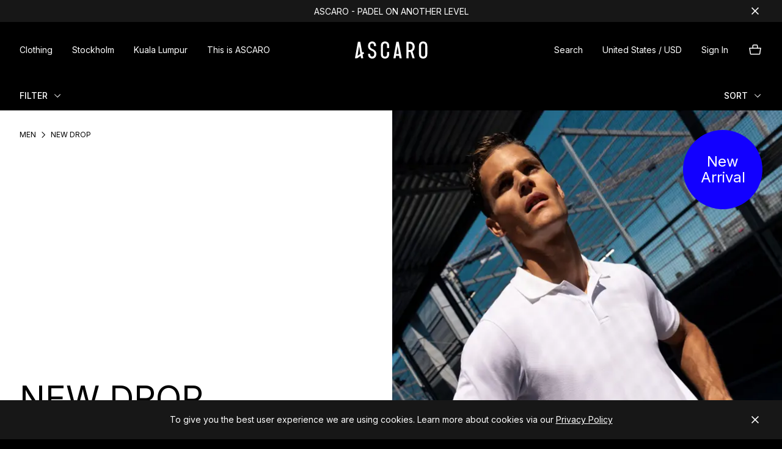

--- FILE ---
content_type: text/html; charset=utf-8
request_url: https://www.ascaropadel.com/en-us/men/new-drop
body_size: 37006
content:
<!DOCTYPE html><html lang="en-us"><head><meta name="viewport" content="width=device-width"/><meta charSet="utf-8"/><link rel="apple-touch-icon" sizes="180x180" href="/apple-touch-icon.png"/><link rel="icon" type="image/png" sizes="32x32" href="/favicon-32x32.png"/><link rel="icon" type="image/png" sizes="16x16" href="/favicon-16x16.png"/><link rel="manifest" href="/site.webmanifest"/><link rel="stylesheet" data-href="https://fonts.googleapis.com/css2?family=Inter:wght@100..900&amp;display=swap" data-optimized-fonts="true"/><link rel="preload" href="/fonts/ascaro.woff2" as="font" type="font/woff2" crossorigin="anonymous"/><style>
            @font-face {
              font-family: &quot;Ascaro&quot;;
              src: url(&quot;/fonts/ascaro.woff2&quot;) format(&quot;woff2&quot;), url(&quot;/fonts/ascaro.woff&quot;) format(&quot;woff&quot;);
              font-weight: 100 900;
              font-style: normal;
              font-display: swap;
            }
          </style><script>
            (function(w,d,s,l,i){w[l]=w[l]||[];w[l].push({'gtm.start':
            new Date().getTime(),event:'gtm.js'});var f=d.getElementsByTagName(s)[0],
            j=d.createElement(s),dl=l!='dataLayer'?'&l='+l:'';j.async=true;j.src=
            'https://www.googletagmanager.com/gtm.js?id='+i+dl;f.parentNode.insertBefore(j,f);
            })(window,document,'script','dataLayer','GTM-MZ5KGJ7');
          </script><script>
            !function(a,b,c,d,e,f,g,h){a.RaygunObject=e,a[e]=a[e]||function(){
            (a[e].o=a[e].o||[]).push(arguments)},f=b.createElement(c),g=b.getElementsByTagName(c)[0],
            f.async=1,f.src=d,g.parentNode.insertBefore(f,g),h=a.onerror,a.onerror=function(b,c,d,f,g){
            h&&h(b,c,d,f,g),g||(g=new Error(b)),a[e].q=a[e].q||[],a[e].q.push({
            e:g})}}(window,document,"script","//cdn.raygun.io/raygun4js/raygun.min.js","rg4js");
          </script><script>
            rg4js('apiKey', 'S3sdgXxeRoVAgFsEBA8PDg');
            rg4js('enableCrashReporting', true);
            rg4js('enablePulse', true);
          </script><meta name="facebook-domain-verification" content="a7nq0qxehw5bl1vmgtzuuy457hb9u1"/><script>
            !function(f,b,e,v,n,t,s)
            {if(f.fbq)return;n=f.fbq=function(){n.callMethod?
            n.callMethod.apply(n,arguments):n.queue.push(arguments)};
            if(!f._fbq)f._fbq=n;n.push=n;n.loaded=!0;n.version='2.0';
            n.queue=[];t=b.createElement(e);t.async=!0;
            t.src=v;s=b.getElementsByTagName(e)[0];
            s.parentNode.insertBefore(t,s)}(window, document,'script',
            'https://connect.facebook.net/en_US/fbevents.js');
            fbq('init', '798276900852581');
            fbq('track', 'PageView');
          </script><script>
                _linkedin_partner_id = "6214545";
                window._linkedin_data_partner_ids = window._linkedin_data_partner_ids || [];
                window._linkedin_data_partner_ids.push(_linkedin_partner_id);
                </script><script type="text/javascript">
                (function(l) {
                if (!l){window.lintrk = function(a,b){window.lintrk.q.push([a,b])};
                window.lintrk.q=[]}
                var s = document.getElementsByTagName("script")[0];
                var b = document.createElement("script");
                b.type = "text/javascript";b.async = true;
                b.src = "https://snap.licdn.com/li.lms-analytics/insight.min.js";
                s.parentNode.insertBefore(b, s);})(window.lintrk);
          </script><meta name="google-site-verification" content="Eifv7WSLqvPWHf3-XCCvEMzX_E8nRf4BRYUA40f_QAc"/><noscript><img height="1" width="1" style="display:none" src="https://www.facebook.com/tr?id=798276900852581&amp;ev=PageView&amp;noscript=1"/></noscript><title>New Drop | ASCARO</title><meta name="robots" content="index,follow"/><meta name="googlebot" content="index,follow"/><link rel="alternate" hrefLang="en-se" href="https://ascaropadel.com//en-se/men/new-drop"/><link rel="alternate" hrefLang="en-us" href="https://ascaropadel.com//en-us/men/new-drop"/><link rel="alternate" hrefLang="sv-se" href="https://ascaropadel.com//sv-se/men/new-drop"/><link rel="alternate" hrefLang="sv-us" href="https://ascaropadel.com//sv-us/men/new-drop"/><link rel="alternate" hrefLang="en" href="https://ascaropadel.com//men/new-drop"/><link rel="alternate" hrefLang="sv" href="https://ascaropadel.com//sv/men/new-drop"/><link rel="alternate" hrefLang="x-default" href="https://ascaropadel.com//men/new-drop"/><meta name="twitter:card" content="summary_large_image"/><meta property="fb:app_id" content="4180269768766573"/><meta property="og:title" content="New Drop | ASCARO"/><meta property="og:url" content="https://ascaropadel.com/men,new-drop"/><meta property="og:type" content="website"/><meta property="og:locale" content="en-us"/><meta property="og:site_name" content="ASCARO"/><meta name="theme-color" content="#000000"/><meta name="next-head-count" content="35"/><link rel="preload" href="/_next/static/css/abc52baea5593171780d.css" as="style"/><link rel="stylesheet" href="/_next/static/css/abc52baea5593171780d.css" data-n-g=""/><noscript data-n-css=""></noscript><link rel="preload" href="/_next/static/chunks/webpack-af8d060cb140570bcfb2.js" as="script"/><link rel="preload" href="/_next/static/chunks/framework-023d8b0a3a6c9c703197.js" as="script"/><link rel="preload" href="/_next/static/chunks/main-3e34d8e10b4eb060c935.js" as="script"/><link rel="preload" href="/_next/static/chunks/pages/_app-3686ad8b21dd44035560.js" as="script"/><link rel="preload" href="/_next/static/chunks/pages/%5B...slugs%5D-1b6d65f4306cdb906bf5.js" as="script"/><style id="jss-server-side">.MuiPaper-root {
  color: #ffffff;
  transition: box-shadow 300ms cubic-bezier(0.4, 0, 0.2, 1) 0ms;
  background-color: #fff;
}
.MuiPaper-rounded {
  border-radius: 4px;
}
.MuiPaper-outlined {
  border: 1px solid rgba(0, 0, 0, 0.12);
}
.MuiPaper-elevation0 {
  box-shadow: none;
}
.MuiPaper-elevation1 {
  box-shadow: 0px 2px 1px -1px rgba(0,0,0,0.2),0px 1px 1px 0px rgba(0,0,0,0.14),0px 1px 3px 0px rgba(0,0,0,0.12);
}
.MuiPaper-elevation2 {
  box-shadow: 0px 3px 1px -2px rgba(0,0,0,0.2),0px 2px 2px 0px rgba(0,0,0,0.14),0px 1px 5px 0px rgba(0,0,0,0.12);
}
.MuiPaper-elevation3 {
  box-shadow: 0px 3px 3px -2px rgba(0,0,0,0.2),0px 3px 4px 0px rgba(0,0,0,0.14),0px 1px 8px 0px rgba(0,0,0,0.12);
}
.MuiPaper-elevation4 {
  box-shadow: 0px 2px 4px -1px rgba(0,0,0,0.2),0px 4px 5px 0px rgba(0,0,0,0.14),0px 1px 10px 0px rgba(0,0,0,0.12);
}
.MuiPaper-elevation5 {
  box-shadow: 0px 3px 5px -1px rgba(0,0,0,0.2),0px 5px 8px 0px rgba(0,0,0,0.14),0px 1px 14px 0px rgba(0,0,0,0.12);
}
.MuiPaper-elevation6 {
  box-shadow: 0px 3px 5px -1px rgba(0,0,0,0.2),0px 6px 10px 0px rgba(0,0,0,0.14),0px 1px 18px 0px rgba(0,0,0,0.12);
}
.MuiPaper-elevation7 {
  box-shadow: 0px 4px 5px -2px rgba(0,0,0,0.2),0px 7px 10px 1px rgba(0,0,0,0.14),0px 2px 16px 1px rgba(0,0,0,0.12);
}
.MuiPaper-elevation8 {
  box-shadow: 0px 5px 5px -3px rgba(0,0,0,0.2),0px 8px 10px 1px rgba(0,0,0,0.14),0px 3px 14px 2px rgba(0,0,0,0.12);
}
.MuiPaper-elevation9 {
  box-shadow: 0px 5px 6px -3px rgba(0,0,0,0.2),0px 9px 12px 1px rgba(0,0,0,0.14),0px 3px 16px 2px rgba(0,0,0,0.12);
}
.MuiPaper-elevation10 {
  box-shadow: 0px 6px 6px -3px rgba(0,0,0,0.2),0px 10px 14px 1px rgba(0,0,0,0.14),0px 4px 18px 3px rgba(0,0,0,0.12);
}
.MuiPaper-elevation11 {
  box-shadow: 0px 6px 7px -4px rgba(0,0,0,0.2),0px 11px 15px 1px rgba(0,0,0,0.14),0px 4px 20px 3px rgba(0,0,0,0.12);
}
.MuiPaper-elevation12 {
  box-shadow: 0px 7px 8px -4px rgba(0,0,0,0.2),0px 12px 17px 2px rgba(0,0,0,0.14),0px 5px 22px 4px rgba(0,0,0,0.12);
}
.MuiPaper-elevation13 {
  box-shadow: 0px 7px 8px -4px rgba(0,0,0,0.2),0px 13px 19px 2px rgba(0,0,0,0.14),0px 5px 24px 4px rgba(0,0,0,0.12);
}
.MuiPaper-elevation14 {
  box-shadow: 0px 7px 9px -4px rgba(0,0,0,0.2),0px 14px 21px 2px rgba(0,0,0,0.14),0px 5px 26px 4px rgba(0,0,0,0.12);
}
.MuiPaper-elevation15 {
  box-shadow: 0px 8px 9px -5px rgba(0,0,0,0.2),0px 15px 22px 2px rgba(0,0,0,0.14),0px 6px 28px 5px rgba(0,0,0,0.12);
}
.MuiPaper-elevation16 {
  box-shadow: 0px 8px 10px -5px rgba(0,0,0,0.2),0px 16px 24px 2px rgba(0,0,0,0.14),0px 6px 30px 5px rgba(0,0,0,0.12);
}
.MuiPaper-elevation17 {
  box-shadow: 0px 8px 11px -5px rgba(0,0,0,0.2),0px 17px 26px 2px rgba(0,0,0,0.14),0px 6px 32px 5px rgba(0,0,0,0.12);
}
.MuiPaper-elevation18 {
  box-shadow: 0px 9px 11px -5px rgba(0,0,0,0.2),0px 18px 28px 2px rgba(0,0,0,0.14),0px 7px 34px 6px rgba(0,0,0,0.12);
}
.MuiPaper-elevation19 {
  box-shadow: 0px 9px 12px -6px rgba(0,0,0,0.2),0px 19px 29px 2px rgba(0,0,0,0.14),0px 7px 36px 6px rgba(0,0,0,0.12);
}
.MuiPaper-elevation20 {
  box-shadow: 0px 10px 13px -6px rgba(0,0,0,0.2),0px 20px 31px 3px rgba(0,0,0,0.14),0px 8px 38px 7px rgba(0,0,0,0.12);
}
.MuiPaper-elevation21 {
  box-shadow: 0px 10px 13px -6px rgba(0,0,0,0.2),0px 21px 33px 3px rgba(0,0,0,0.14),0px 8px 40px 7px rgba(0,0,0,0.12);
}
.MuiPaper-elevation22 {
  box-shadow: 0px 10px 14px -6px rgba(0,0,0,0.2),0px 22px 35px 3px rgba(0,0,0,0.14),0px 8px 42px 7px rgba(0,0,0,0.12);
}
.MuiPaper-elevation23 {
  box-shadow: 0px 11px 14px -7px rgba(0,0,0,0.2),0px 23px 36px 3px rgba(0,0,0,0.14),0px 9px 44px 8px rgba(0,0,0,0.12);
}
.MuiPaper-elevation24 {
  box-shadow: 0px 11px 15px -7px rgba(0,0,0,0.2),0px 24px 38px 3px rgba(0,0,0,0.14),0px 9px 46px 8px rgba(0,0,0,0.12);
}
.MuiButtonBase-root {
  color: inherit;
  border: 0;
  cursor: pointer;
  margin: 0;
  display: inline-flex;
  outline: 0;
  padding: 0;
  position: relative;
  align-items: center;
  user-select: none;
  border-radius: 0;
  vertical-align: middle;
  -moz-appearance: none;
  justify-content: center;
  text-decoration: none;
  background-color: transparent;
  -webkit-appearance: none;
  -webkit-tap-highlight-color: transparent;
}
.MuiButtonBase-root::-moz-focus-inner {
  border-style: none;
}
.MuiButtonBase-root.Mui-disabled {
  cursor: default;
  pointer-events: none;
}
@media print {
  .MuiButtonBase-root {
    color-adjust: exact;
  }
}
  .MuiAppBar-root {
    width: 100%;
    display: flex;
    z-index: 1100;
    box-sizing: border-box;
    flex-shrink: 0;
    flex-direction: column;
  }
  .MuiAppBar-positionFixed {
    top: 0;
    left: auto;
    right: 0;
    position: fixed;
  }
@media print {
  .MuiAppBar-positionFixed {
    position: absolute;
  }
}
  .MuiAppBar-positionAbsolute {
    top: 0;
    left: auto;
    right: 0;
    position: absolute;
  }
  .MuiAppBar-positionSticky {
    top: 0;
    left: auto;
    right: 0;
    position: sticky;
  }
  .MuiAppBar-positionStatic {
    position: static;
  }
  .MuiAppBar-positionRelative {
    position: relative;
  }
  .MuiAppBar-colorDefault {
    color: rgba(0, 0, 0, 0.87);
    background-color: #f5f5f5;
  }
  .MuiAppBar-colorPrimary {
    color: #ffffff;
    background-color: #000000;
  }
  .MuiAppBar-colorSecondary {
    color: #000000;
    background-color: #FFFFFF;
  }
  .MuiAppBar-colorInherit {
    color: inherit;
  }
  .MuiAppBar-colorTransparent {
    color: inherit;
    background-color: transparent;
  }

  .jss249 {
    padding: 32px;
    padding-top: 64px;
  }
  .jss350 {
    padding: 24px;
  }
  .jss354 {
    margin-top: 20px;
    margin-bottom: 20px;
  }
  .jss360 {
    margin-left: 16px;
  }
  .jss362 {
    margin-top: 20px;
    margin-bottom: 20px;
  }
  .jss368 {
    margin-left: 16px;
  }
  .jss370 {
    margin-top: 20px;
    margin-bottom: 20px;
  }
  .jss376 {
    margin-left: 16px;
  }
  .jss378 {
    margin-top: 20px;
    margin-bottom: 20px;
  }
  .jss384 {
    margin-left: 16px;
  }
  .jss386 {
    margin-top: 20px;
    margin-bottom: 20px;
  }
  .jss392 {
    margin-left: 16px;
  }
  .MuiButton-root {
    color: #ffffff;
    padding: 12px 24px;
    font-size: 16px;
    min-width: 64px;
    box-shadow: none !important;
    box-sizing: border-box;
    min-height: 40px;
    transition: background-color 250ms cubic-bezier(0.4, 0, 0.2, 1) 0ms,box-shadow 250ms cubic-bezier(0.4, 0, 0.2, 1) 0ms,border 250ms cubic-bezier(0.4, 0, 0.2, 1) 0ms;
    font-family: Inter, sans-serif;
    font-weight: 500;
    line-height: 100%;
    border-radius: 1000px !important;
    text-transform: unset;
    transition-property: background-color, box-shadow, border, color !important;
  }
  .MuiButton-root:hover {
    text-decoration: none;
    background-color: rgba(255, 255, 255, 0.04);
  }
  .MuiButton-root.Mui-disabled {
    color: rgba(0, 0, 0, 0.26);
  }
  .MuiButton-root.Mui-disabled {
    color: #999999;
    background-color: #E6E6E6 !important;
  }
@media (hover: none) {
  .MuiButton-root:hover {
    background-color: transparent;
  }
}
  .MuiButton-root:hover.Mui-disabled {
    background-color: transparent;
  }
  .MuiButton-label {
    width: 100%;
    display: inherit;
    align-items: inherit;
    justify-content: inherit;
  }
  .MuiButton-text {
    padding: 6px 8px;
  }
  .MuiButton-textPrimary {
    color: #000000;
  }
  .MuiButton-textPrimary:hover {
    background-color: rgba(0, 0, 0, 0.04);
  }
@media (hover: none) {
  .MuiButton-textPrimary:hover {
    background-color: transparent;
  }
}
  .MuiButton-textSecondary {
    color: #FFFFFF;
  }
  .MuiButton-textSecondary:hover {
    background-color: rgba(255, 255, 255, 0.04);
  }
@media (hover: none) {
  .MuiButton-textSecondary:hover {
    background-color: transparent;
  }
}
  .MuiButton-outlined {
    border: 1px solid rgba(0, 0, 0, 0.23);
    padding: 5px 15px;
  }
  .MuiButton-outlined.Mui-disabled {
    border: 1px solid rgba(0, 0, 0, 0.12);
  }
  .MuiButton-outlined.Mui-disabled {
    border: unset !important;
  }
  .MuiButton-outlined:hover {
    color: #666666;
    border-color: #666666;
    background-color: unset !important;
  }
  .MuiButton-outlinedPrimary {
    color: #000000;
    border: 1px solid rgba(0, 0, 0, 0.5);
    border-color: #000000;
  }
  .MuiButton-outlinedPrimary:hover {
    border: 1px solid #000000;
    background-color: rgba(0, 0, 0, 0.04);
  }
@media (hover: none) {
  .MuiButton-outlinedPrimary:hover {
    background-color: transparent;
  }
}
  .MuiButton-outlinedSecondary {
    color: #FFFFFF;
    border: 1px solid rgba(255, 255, 255, 0.5);
    border-color: #FFFFFF;
  }
  .MuiButton-outlinedSecondary:hover {
    border: 1px solid #FFFFFF;
    background-color: rgba(255, 255, 255, 0.04);
  }
  .MuiButton-outlinedSecondary.Mui-disabled {
    border: 1px solid rgba(0, 0, 0, 0.26);
  }
@media (hover: none) {
  .MuiButton-outlinedSecondary:hover {
    background-color: transparent;
  }
}
  .MuiButton-contained {
    box-shadow: 0px 3px 1px -2px rgba(0,0,0,0.2),0px 2px 2px 0px rgba(0,0,0,0.14),0px 1px 5px 0px rgba(0,0,0,0.12);
    background-color: #1200FF;
  }
  .MuiButton-contained:hover {
    box-shadow: 0px 2px 4px -1px rgba(0,0,0,0.2),0px 4px 5px 0px rgba(0,0,0,0.14),0px 1px 10px 0px rgba(0,0,0,0.12);
    background-color: #4133FF;
  }
  .MuiButton-contained.Mui-focusVisible {
    box-shadow: 0px 3px 5px -1px rgba(0,0,0,0.2),0px 6px 10px 0px rgba(0,0,0,0.14),0px 1px 18px 0px rgba(0,0,0,0.12);
  }
  .MuiButton-contained:active {
    box-shadow: 0px 5px 5px -3px rgba(0,0,0,0.2),0px 8px 10px 1px rgba(0,0,0,0.14),0px 3px 14px 2px rgba(0,0,0,0.12);
  }
  .MuiButton-contained.Mui-disabled {
    color: rgba(0, 0, 0, 0.26);
    box-shadow: none;
    background-color: rgba(0, 0, 0, 0.12);
  }
@media (hover: none) {
  .MuiButton-contained:hover {
    box-shadow: 0px 3px 1px -2px rgba(0,0,0,0.2),0px 2px 2px 0px rgba(0,0,0,0.14),0px 1px 5px 0px rgba(0,0,0,0.12);
    background-color: #e0e0e0;
  }
}
  .MuiButton-contained:hover.Mui-disabled {
    background-color: rgba(0, 0, 0, 0.12);
  }
  .MuiButton-containedPrimary {
    color: #ffffff;
    background-color: #000000;
  }
  .MuiButton-containedPrimary:hover {
    background-color: #333333 !important;
  }
@media (hover: none) {
  .MuiButton-containedPrimary:hover {
    background-color: #000000;
  }
}
  .MuiButton-containedSecondary {
    color: #000000;
    background-color: #FFFFFF;
  }
  .MuiButton-containedSecondary:hover {
    background-color: #666666 !important;
  }
@media (hover: none) {
  .MuiButton-containedSecondary:hover {
    background-color: #FFFFFF;
  }
}
  .MuiButton-disableElevation {
    box-shadow: none;
  }
  .MuiButton-disableElevation:hover {
    box-shadow: none;
  }
  .MuiButton-disableElevation.Mui-focusVisible {
    box-shadow: none;
  }
  .MuiButton-disableElevation:active {
    box-shadow: none;
  }
  .MuiButton-disableElevation.Mui-disabled {
    box-shadow: none;
  }
  .MuiButton-colorInherit {
    color: inherit;
    border-color: currentColor;
  }
  .MuiButton-textSizeSmall {
    padding: 4px 5px;
    font-size: 0.8125rem;
  }
  .MuiButton-textSizeLarge {
    padding: 8px 11px;
    font-size: 0.9375rem;
  }
  .MuiButton-outlinedSizeSmall {
    padding: 3px 9px;
    font-size: 0.8125rem;
  }
  .MuiButton-outlinedSizeLarge {
    padding: 7px 21px;
    font-size: 0.9375rem;
  }
  .MuiButton-containedSizeSmall {
    padding: 4px 10px;
    font-size: 0.8125rem;
  }
  .MuiButton-containedSizeLarge {
    padding: 8px 22px;
    font-size: 0.9375rem;
  }
  .MuiButton-sizeSmall {
    padding: 9px 16px;
    font-size: 14px;
  }
  .MuiButton-sizeLarge {
    padding: 16px 32px;
    font-size: 16px;
  }
  .MuiButton-fullWidth {
    width: 100%;
  }
  .MuiButton-startIcon {
    display: inherit;
    margin-left: -4px;
    margin-right: 8px;
  }
  .MuiButton-startIcon.MuiButton-iconSizeSmall {
    margin-left: -2px;
  }
  .MuiButton-endIcon {
    display: inherit;
    margin-left: 8px;
    margin-right: -4px;
  }
  .MuiButton-endIcon.MuiButton-iconSizeSmall {
    margin-right: -2px;
  }
  .MuiButton-iconSizeSmall > *:first-child {
    font-size: 18px;
  }
  .MuiButton-iconSizeMedium > *:first-child {
    font-size: 20px;
  }
  .MuiButton-iconSizeLarge > *:first-child {
    font-size: 22px;
  }
  html {
    box-sizing: border-box;
    -webkit-font-smoothing: antialiased;
    -moz-osx-font-smoothing: grayscale;
  }
  *, *::before, *::after {
    box-sizing: inherit;
  }
  strong, b {
    font-weight: 700;
  }
  body {
    color: #ffffff;
    margin: 0;
    font-size: 0.875rem;
    font-family: Inter, sans-serif;
    font-weight: 400;
    line-height: 1.43;
    background-color: #000000;
  }
@media print {
  body {
    background-color: #FFFFFF;
  }
}
  body::backdrop {
    background-color: #000000;
  }
  a {
    color: currentColor;
  }
  div {
    outline: 0 !important;
  }
  h1, h2, h3, h4, h5, h6 {
    margin-block-end: 12px;
    margin-block-start: 12px;
  }
  .MuiDrawer-docked {
    flex: 0 0 auto;
  }
  .MuiDrawer-paper {
    top: 0;
    flex: 1 0 auto;
    height: 100%;
    display: flex;
    outline: 0;
    z-index: 1200;
    position: fixed;
    overflow-y: auto;
    flex-direction: column;
    -webkit-overflow-scrolling: touch;
  }
  .MuiDrawer-paperAnchorLeft {
    left: 0;
    right: auto;
  }
  .MuiDrawer-paperAnchorRight {
    left: auto;
    right: 0;
  }
  .MuiDrawer-paperAnchorTop {
    top: 0;
    left: 0;
    right: 0;
    bottom: auto;
    height: auto;
    max-height: 100%;
  }
  .MuiDrawer-paperAnchorBottom {
    top: auto;
    left: 0;
    right: 0;
    bottom: 0;
    height: auto;
    max-height: 100%;
  }
  .MuiDrawer-paperAnchorDockedLeft {
    border-right: 1px solid rgba(0, 0, 0, 0.12);
  }
  .MuiDrawer-paperAnchorDockedTop {
    border-bottom: 1px solid rgba(0, 0, 0, 0.12);
  }
  .MuiDrawer-paperAnchorDockedRight {
    border-left: 1px solid rgba(0, 0, 0, 0.12);
  }
  .MuiDrawer-paperAnchorDockedBottom {
    border-top: 1px solid rgba(0, 0, 0, 0.12);
  }
  .MuiGrid-container {
    width: 100%;
    display: flex;
    flex-wrap: wrap;
    box-sizing: border-box;
  }
  .MuiGrid-item {
    margin: 0;
    box-sizing: border-box;
  }
  .MuiGrid-zeroMinWidth {
    min-width: 0;
  }
  .MuiGrid-direction-xs-column {
    flex-direction: column;
  }
  .MuiGrid-direction-xs-column-reverse {
    flex-direction: column-reverse;
  }
  .MuiGrid-direction-xs-row-reverse {
    flex-direction: row-reverse;
  }
  .MuiGrid-wrap-xs-nowrap {
    flex-wrap: nowrap;
  }
  .MuiGrid-wrap-xs-wrap-reverse {
    flex-wrap: wrap-reverse;
  }
  .MuiGrid-align-items-xs-center {
    align-items: center;
  }
  .MuiGrid-align-items-xs-flex-start {
    align-items: flex-start;
  }
  .MuiGrid-align-items-xs-flex-end {
    align-items: flex-end;
  }
  .MuiGrid-align-items-xs-baseline {
    align-items: baseline;
  }
  .MuiGrid-align-content-xs-center {
    align-content: center;
  }
  .MuiGrid-align-content-xs-flex-start {
    align-content: flex-start;
  }
  .MuiGrid-align-content-xs-flex-end {
    align-content: flex-end;
  }
  .MuiGrid-align-content-xs-space-between {
    align-content: space-between;
  }
  .MuiGrid-align-content-xs-space-around {
    align-content: space-around;
  }
  .MuiGrid-justify-content-xs-center {
    justify-content: center;
  }
  .MuiGrid-justify-content-xs-flex-end {
    justify-content: flex-end;
  }
  .MuiGrid-justify-content-xs-space-between {
    justify-content: space-between;
  }
  .MuiGrid-justify-content-xs-space-around {
    justify-content: space-around;
  }
  .MuiGrid-justify-content-xs-space-evenly {
    justify-content: space-evenly;
  }
  .MuiGrid-spacing-xs-1 {
    width: calc(100% + 4px);
    margin: -2px;
  }
  .MuiGrid-spacing-xs-1 > .MuiGrid-item {
    padding: 2px;
  }
  .MuiGrid-spacing-xs-2 {
    width: calc(100% + 8px);
    margin: -4px;
  }
  .MuiGrid-spacing-xs-2 > .MuiGrid-item {
    padding: 4px;
  }
  .MuiGrid-spacing-xs-3 {
    width: calc(100% + 12px);
    margin: -6px;
  }
  .MuiGrid-spacing-xs-3 > .MuiGrid-item {
    padding: 6px;
  }
  .MuiGrid-spacing-xs-4 {
    width: calc(100% + 16px);
    margin: -8px;
  }
  .MuiGrid-spacing-xs-4 > .MuiGrid-item {
    padding: 8px;
  }
  .MuiGrid-spacing-xs-5 {
    width: calc(100% + 20px);
    margin: -10px;
  }
  .MuiGrid-spacing-xs-5 > .MuiGrid-item {
    padding: 10px;
  }
  .MuiGrid-spacing-xs-6 {
    width: calc(100% + 24px);
    margin: -12px;
  }
  .MuiGrid-spacing-xs-6 > .MuiGrid-item {
    padding: 12px;
  }
  .MuiGrid-spacing-xs-7 {
    width: calc(100% + 28px);
    margin: -14px;
  }
  .MuiGrid-spacing-xs-7 > .MuiGrid-item {
    padding: 14px;
  }
  .MuiGrid-spacing-xs-8 {
    width: calc(100% + 32px);
    margin: -16px;
  }
  .MuiGrid-spacing-xs-8 > .MuiGrid-item {
    padding: 16px;
  }
  .MuiGrid-spacing-xs-9 {
    width: calc(100% + 48px);
    margin: -24px;
  }
  .MuiGrid-spacing-xs-9 > .MuiGrid-item {
    padding: 24px;
  }
  .MuiGrid-spacing-xs-10 {
    width: calc(100% + 56px);
    margin: -28px;
  }
  .MuiGrid-spacing-xs-10 > .MuiGrid-item {
    padding: 28px;
  }
  .MuiGrid-grid-xs-auto {
    flex-grow: 0;
    max-width: none;
    flex-basis: auto;
  }
  .MuiGrid-grid-xs-true {
    flex-grow: 1;
    max-width: 100%;
    flex-basis: 0;
  }
  .MuiGrid-grid-xs-1 {
    flex-grow: 0;
    max-width: 8.333333%;
    flex-basis: 8.333333%;
  }
  .MuiGrid-grid-xs-2 {
    flex-grow: 0;
    max-width: 16.666667%;
    flex-basis: 16.666667%;
  }
  .MuiGrid-grid-xs-3 {
    flex-grow: 0;
    max-width: 25%;
    flex-basis: 25%;
  }
  .MuiGrid-grid-xs-4 {
    flex-grow: 0;
    max-width: 33.333333%;
    flex-basis: 33.333333%;
  }
  .MuiGrid-grid-xs-5 {
    flex-grow: 0;
    max-width: 41.666667%;
    flex-basis: 41.666667%;
  }
  .MuiGrid-grid-xs-6 {
    flex-grow: 0;
    max-width: 50%;
    flex-basis: 50%;
  }
  .MuiGrid-grid-xs-7 {
    flex-grow: 0;
    max-width: 58.333333%;
    flex-basis: 58.333333%;
  }
  .MuiGrid-grid-xs-8 {
    flex-grow: 0;
    max-width: 66.666667%;
    flex-basis: 66.666667%;
  }
  .MuiGrid-grid-xs-9 {
    flex-grow: 0;
    max-width: 75%;
    flex-basis: 75%;
  }
  .MuiGrid-grid-xs-10 {
    flex-grow: 0;
    max-width: 83.333333%;
    flex-basis: 83.333333%;
  }
  .MuiGrid-grid-xs-11 {
    flex-grow: 0;
    max-width: 91.666667%;
    flex-basis: 91.666667%;
  }
  .MuiGrid-grid-xs-12 {
    flex-grow: 0;
    max-width: 100%;
    flex-basis: 100%;
  }
@media (min-width:600px) {
  .MuiGrid-grid-sm-auto {
    flex-grow: 0;
    max-width: none;
    flex-basis: auto;
  }
  .MuiGrid-grid-sm-true {
    flex-grow: 1;
    max-width: 100%;
    flex-basis: 0;
  }
  .MuiGrid-grid-sm-1 {
    flex-grow: 0;
    max-width: 8.333333%;
    flex-basis: 8.333333%;
  }
  .MuiGrid-grid-sm-2 {
    flex-grow: 0;
    max-width: 16.666667%;
    flex-basis: 16.666667%;
  }
  .MuiGrid-grid-sm-3 {
    flex-grow: 0;
    max-width: 25%;
    flex-basis: 25%;
  }
  .MuiGrid-grid-sm-4 {
    flex-grow: 0;
    max-width: 33.333333%;
    flex-basis: 33.333333%;
  }
  .MuiGrid-grid-sm-5 {
    flex-grow: 0;
    max-width: 41.666667%;
    flex-basis: 41.666667%;
  }
  .MuiGrid-grid-sm-6 {
    flex-grow: 0;
    max-width: 50%;
    flex-basis: 50%;
  }
  .MuiGrid-grid-sm-7 {
    flex-grow: 0;
    max-width: 58.333333%;
    flex-basis: 58.333333%;
  }
  .MuiGrid-grid-sm-8 {
    flex-grow: 0;
    max-width: 66.666667%;
    flex-basis: 66.666667%;
  }
  .MuiGrid-grid-sm-9 {
    flex-grow: 0;
    max-width: 75%;
    flex-basis: 75%;
  }
  .MuiGrid-grid-sm-10 {
    flex-grow: 0;
    max-width: 83.333333%;
    flex-basis: 83.333333%;
  }
  .MuiGrid-grid-sm-11 {
    flex-grow: 0;
    max-width: 91.666667%;
    flex-basis: 91.666667%;
  }
  .MuiGrid-grid-sm-12 {
    flex-grow: 0;
    max-width: 100%;
    flex-basis: 100%;
  }
}
@media (min-width:960px) {
  .MuiGrid-grid-md-auto {
    flex-grow: 0;
    max-width: none;
    flex-basis: auto;
  }
  .MuiGrid-grid-md-true {
    flex-grow: 1;
    max-width: 100%;
    flex-basis: 0;
  }
  .MuiGrid-grid-md-1 {
    flex-grow: 0;
    max-width: 8.333333%;
    flex-basis: 8.333333%;
  }
  .MuiGrid-grid-md-2 {
    flex-grow: 0;
    max-width: 16.666667%;
    flex-basis: 16.666667%;
  }
  .MuiGrid-grid-md-3 {
    flex-grow: 0;
    max-width: 25%;
    flex-basis: 25%;
  }
  .MuiGrid-grid-md-4 {
    flex-grow: 0;
    max-width: 33.333333%;
    flex-basis: 33.333333%;
  }
  .MuiGrid-grid-md-5 {
    flex-grow: 0;
    max-width: 41.666667%;
    flex-basis: 41.666667%;
  }
  .MuiGrid-grid-md-6 {
    flex-grow: 0;
    max-width: 50%;
    flex-basis: 50%;
  }
  .MuiGrid-grid-md-7 {
    flex-grow: 0;
    max-width: 58.333333%;
    flex-basis: 58.333333%;
  }
  .MuiGrid-grid-md-8 {
    flex-grow: 0;
    max-width: 66.666667%;
    flex-basis: 66.666667%;
  }
  .MuiGrid-grid-md-9 {
    flex-grow: 0;
    max-width: 75%;
    flex-basis: 75%;
  }
  .MuiGrid-grid-md-10 {
    flex-grow: 0;
    max-width: 83.333333%;
    flex-basis: 83.333333%;
  }
  .MuiGrid-grid-md-11 {
    flex-grow: 0;
    max-width: 91.666667%;
    flex-basis: 91.666667%;
  }
  .MuiGrid-grid-md-12 {
    flex-grow: 0;
    max-width: 100%;
    flex-basis: 100%;
  }
}
@media (min-width:1280px) {
  .MuiGrid-grid-lg-auto {
    flex-grow: 0;
    max-width: none;
    flex-basis: auto;
  }
  .MuiGrid-grid-lg-true {
    flex-grow: 1;
    max-width: 100%;
    flex-basis: 0;
  }
  .MuiGrid-grid-lg-1 {
    flex-grow: 0;
    max-width: 8.333333%;
    flex-basis: 8.333333%;
  }
  .MuiGrid-grid-lg-2 {
    flex-grow: 0;
    max-width: 16.666667%;
    flex-basis: 16.666667%;
  }
  .MuiGrid-grid-lg-3 {
    flex-grow: 0;
    max-width: 25%;
    flex-basis: 25%;
  }
  .MuiGrid-grid-lg-4 {
    flex-grow: 0;
    max-width: 33.333333%;
    flex-basis: 33.333333%;
  }
  .MuiGrid-grid-lg-5 {
    flex-grow: 0;
    max-width: 41.666667%;
    flex-basis: 41.666667%;
  }
  .MuiGrid-grid-lg-6 {
    flex-grow: 0;
    max-width: 50%;
    flex-basis: 50%;
  }
  .MuiGrid-grid-lg-7 {
    flex-grow: 0;
    max-width: 58.333333%;
    flex-basis: 58.333333%;
  }
  .MuiGrid-grid-lg-8 {
    flex-grow: 0;
    max-width: 66.666667%;
    flex-basis: 66.666667%;
  }
  .MuiGrid-grid-lg-9 {
    flex-grow: 0;
    max-width: 75%;
    flex-basis: 75%;
  }
  .MuiGrid-grid-lg-10 {
    flex-grow: 0;
    max-width: 83.333333%;
    flex-basis: 83.333333%;
  }
  .MuiGrid-grid-lg-11 {
    flex-grow: 0;
    max-width: 91.666667%;
    flex-basis: 91.666667%;
  }
  .MuiGrid-grid-lg-12 {
    flex-grow: 0;
    max-width: 100%;
    flex-basis: 100%;
  }
}
@media (min-width:1920px) {
  .MuiGrid-grid-xl-auto {
    flex-grow: 0;
    max-width: none;
    flex-basis: auto;
  }
  .MuiGrid-grid-xl-true {
    flex-grow: 1;
    max-width: 100%;
    flex-basis: 0;
  }
  .MuiGrid-grid-xl-1 {
    flex-grow: 0;
    max-width: 8.333333%;
    flex-basis: 8.333333%;
  }
  .MuiGrid-grid-xl-2 {
    flex-grow: 0;
    max-width: 16.666667%;
    flex-basis: 16.666667%;
  }
  .MuiGrid-grid-xl-3 {
    flex-grow: 0;
    max-width: 25%;
    flex-basis: 25%;
  }
  .MuiGrid-grid-xl-4 {
    flex-grow: 0;
    max-width: 33.333333%;
    flex-basis: 33.333333%;
  }
  .MuiGrid-grid-xl-5 {
    flex-grow: 0;
    max-width: 41.666667%;
    flex-basis: 41.666667%;
  }
  .MuiGrid-grid-xl-6 {
    flex-grow: 0;
    max-width: 50%;
    flex-basis: 50%;
  }
  .MuiGrid-grid-xl-7 {
    flex-grow: 0;
    max-width: 58.333333%;
    flex-basis: 58.333333%;
  }
  .MuiGrid-grid-xl-8 {
    flex-grow: 0;
    max-width: 66.666667%;
    flex-basis: 66.666667%;
  }
  .MuiGrid-grid-xl-9 {
    flex-grow: 0;
    max-width: 75%;
    flex-basis: 75%;
  }
  .MuiGrid-grid-xl-10 {
    flex-grow: 0;
    max-width: 83.333333%;
    flex-basis: 83.333333%;
  }
  .MuiGrid-grid-xl-11 {
    flex-grow: 0;
    max-width: 91.666667%;
    flex-basis: 91.666667%;
  }
  .MuiGrid-grid-xl-12 {
    flex-grow: 0;
    max-width: 100%;
    flex-basis: 100%;
  }
}
@media (min-width:0px) and (max-width:599.95px) {
  .jss186 {
    display: none;
  }
}
@media (min-width:0px) {
  .jss187 {
    display: none;
  }
}
@media (max-width:599.95px) {
  .jss188 {
    display: none;
  }
}
@media (min-width:600px) and (max-width:959.95px) {
  .jss189 {
    display: none;
  }
}
@media (min-width:600px) {
  .jss190 {
    display: none;
  }
}
@media (max-width:959.95px) {
  .jss191 {
    display: none;
  }
}
@media (min-width:960px) and (max-width:1279.95px) {
  .jss192 {
    display: none;
  }
}
@media (min-width:960px) {
  .jss193 {
    display: none;
  }
}
@media (max-width:1279.95px) {
  .jss194 {
    display: none;
  }
}
@media (min-width:1280px) and (max-width:1919.95px) {
  .jss195 {
    display: none;
  }
}
@media (min-width:1280px) {
  .jss196 {
    display: none;
  }
}
@media (max-width:1919.95px) {
  .jss197 {
    display: none;
  }
}
@media (min-width:1920px) {
  .jss198 {
    display: none;
  }
}
@media (min-width:1920px) {
  .jss199 {
    display: none;
  }
}
@media (min-width:0px) {
  .jss200 {
    display: none;
  }
}
  .jss130 {
    height: 0;
    position: relative;
  }
  .jss131 {
    top: 0;
    left: 0;
    right: 0;
    bottom: 0;
    position: absolute;
  }
  .jss132 {
    padding-bottom: 133.33%;
  }
@media (min-width:960px) {
  .jss132 {
    padding-bottom: 133.33%;
  }
}
  .jss149 {
    padding-bottom: 133.33%;
  }
@media (min-width:960px) {
  .jss149 {
    padding-bottom: 133.33%;
  }
}
  .jss166 {
    padding-bottom: 133.33%;
  }
@media (min-width:960px) {
  .jss166 {
    padding-bottom: 133.33%;
  }
}
  .jss234 {
    padding-bottom: 133.33%;
  }
@media (min-width:960px) {
  .jss234 {
    padding-bottom: 42.86%;
  }
}
  .jss351 {
    cursor: pointer;
    font-size: 15px;
    line-height: 100%;
  }
  .jss352 {
    font-weight: 500;
    text-transform: uppercase;
  }
  .jss353 {
    display: flex;
    align-items: center;
  }
  .jss106 {
    display: grid;
  }
  .jss107 {
    gap: 4px;
  }
@media (max-width:959.95px) {
  .jss107 {
    grid-template-columns: 1fr 1fr ;
  }
}
@media (min-width:960px) {
  .jss107 {
    grid-template-columns: 1fr 1fr ;
  }
}
  .jss255 {
    width: 100%;
    height: 1px;
  }
  .jss256 {
    background-color: #FFFFFF;
  }
  .jss292 {
    background-color: #FFFFFF;
  }
  .jss313 {
    background-color: #FFFFFF;
  }
  .jss334 {
    background-color: #FFFFFF;
  }
  .jss361 {
    background-color: #333333;
  }
  .jss369 {
    background-color: #333333;
  }
  .jss377 {
    background-color: #333333;
  }
  .jss385 {
    background-color: #333333;
  }
  .jss393 {
    background-color: #333333;
  }
@media (max-width:1919.95px) {
  .jss40 {
    display: none !important;
  }
}
@media (min-width:1280px) {
  .jss41 {
    display: none !important;
  }
}
@media (max-width:1279.95px) {
  .jss42 {
    display: none !important;
  }
}
@media (min-width:960px) {
  .jss43 {
    display: none !important;
  }
}
@media (max-width:959.95px) {
  .jss44 {
    display: none !important;
  }
}
@media (min-width:600px) {
  .jss45 {
    display: none !important;
  }
}
@media (min-width:0px) {
  .jss46 {
    display: none !important;
  }
}
@media (min-width:1920px) {
  .jss47 {
    display: none !important;
  }
}
@media (max-width:599.95px) {
  .jss48 {
    display: none !important;
  }
}
@media (min-width:0px) {
  .jss49 {
    display: none !important;
  }
}
  .jss28 {
    font-family: Ascaro, sans-serif;
  }
  .jss33 {
    margin: 0;
  }
  .jss34 {
    text-transform: uppercase;
  }
  .jss35 {
    opacity: inherit;
    font-size: 16px;
    line-height: 140%;
  }
@media (min-width:960px) {
  .jss35 {
    font-size: 16px;
    line-height: 140%;
  }
}
  .jss36 {
    font-weight: 500;
  }
  .jss37 {
    font-weight: 400;
  }
  .jss38 {
    margin: 0;
    font-weight: 400;
  }
  .jss39 {
    font-weight: 500;
  }
  .jss57 {
    opacity: inherit;
    font-size: 14px;
    line-height: 100%;
  }
@media (min-width:960px) {
  .jss57 {
    font-size: 14px;
    line-height: 100%;
  }
}
  .jss58 {
    font-weight: 500;
  }
  .jss59 {
    font-weight: 400;
  }
  .jss60 {
    margin: 0;
    font-weight: 400;
  }
  .jss61 {
    font-weight: 500;
  }
  .jss62 {
    opacity: inherit;
    font-size: 14px;
    line-height: 100%;
  }
@media (min-width:960px) {
  .jss62 {
    font-size: 14px;
    line-height: 100%;
  }
}
  .jss63 {
    font-weight: 500;
  }
  .jss64 {
    font-weight: 400;
  }
  .jss65 {
    margin: 0;
    font-weight: 400;
  }
  .jss66 {
    font-weight: 500;
  }
  .jss67 {
    opacity: inherit;
    font-size: 14px;
    line-height: 100%;
  }
@media (min-width:960px) {
  .jss67 {
    font-size: 14px;
    line-height: 100%;
  }
}
  .jss68 {
    font-weight: 500;
  }
  .jss69 {
    font-weight: 400;
  }
  .jss70 {
    margin: 0;
    font-weight: 400;
  }
  .jss71 {
    font-weight: 500;
  }
  .jss72 {
    opacity: inherit;
    font-size: 14px;
    line-height: 100%;
  }
@media (min-width:960px) {
  .jss72 {
    font-size: 14px;
    line-height: 100%;
  }
}
  .jss73 {
    font-weight: 500;
  }
  .jss74 {
    font-weight: 400;
  }
  .jss75 {
    margin: 0;
    font-weight: 400;
  }
  .jss76 {
    font-weight: 500;
  }
  .jss77 {
    opacity: inherit;
    font-size: 14px;
    line-height: 100%;
  }
@media (min-width:960px) {
  .jss77 {
    font-size: 14px;
    line-height: 100%;
  }
}
  .jss78 {
    font-weight: 500;
  }
  .jss79 {
    font-weight: 400;
  }
  .jss80 {
    margin: 0;
    font-weight: 400;
  }
  .jss81 {
    font-weight: 500;
  }
  .jss82 {
    opacity: inherit;
    font-size: 14px;
    line-height: 100%;
  }
@media (min-width:960px) {
  .jss82 {
    font-size: 14px;
    line-height: 100%;
  }
}
  .jss83 {
    font-weight: 500;
  }
  .jss84 {
    font-weight: 400;
  }
  .jss85 {
    margin: 0;
    font-weight: 400;
  }
  .jss86 {
    font-weight: 500;
  }
  .jss87 {
    opacity: inherit;
    font-size: 14px;
    line-height: 100%;
  }
@media (min-width:960px) {
  .jss87 {
    font-size: 14px;
    line-height: 100%;
  }
}
  .jss88 {
    font-weight: 500;
  }
  .jss89 {
    font-weight: 400;
  }
  .jss90 {
    margin: 0;
    font-weight: 400;
  }
  .jss91 {
    font-weight: 500;
  }
  .jss96 {
    opacity: inherit;
    font-size: 14px;
    line-height: 100%;
  }
@media (min-width:960px) {
  .jss96 {
    font-size: 14px;
    line-height: 100%;
  }
}
  .jss97 {
    font-weight: 500;
  }
  .jss98 {
    font-weight: 400;
  }
  .jss99 {
    margin: 0;
    font-weight: 400;
  }
  .jss100 {
    font-weight: 500;
  }
  .jss101 {
    opacity: inherit;
    font-size: 14px;
    line-height: 100%;
  }
@media (min-width:960px) {
  .jss101 {
    font-size: 14px;
    line-height: 100%;
  }
}
  .jss102 {
    font-weight: 500;
  }
  .jss103 {
    font-weight: 400;
  }
  .jss104 {
    margin: 0;
    font-weight: 400;
  }
  .jss105 {
    font-weight: 500;
  }
  .jss108 {
    opacity: inherit;
    font-size: 12px;
    line-height: 110%;
  }
@media (min-width:960px) {
  .jss108 {
    font-size: 12px;
    line-height: 110%;
  }
}
  .jss109 {
    font-weight: 500;
  }
  .jss110 {
    font-weight: 400;
  }
  .jss111 {
    margin: 0;
    font-weight: 400;
  }
  .jss112 {
    font-weight: 500;
  }
  .jss113 {
    opacity: inherit;
    font-size: 12px;
    line-height: 110%;
  }
@media (min-width:960px) {
  .jss113 {
    font-size: 12px;
    line-height: 110%;
  }
}
  .jss114 {
    font-weight: 500;
  }
  .jss115 {
    font-weight: 400;
  }
  .jss116 {
    margin: 0;
    font-weight: 400;
  }
  .jss117 {
    font-weight: 500;
  }
  .jss118 {
    opacity: inherit;
    font-size: 28px;
    line-height: 140%;
  }
@media (min-width:960px) {
  .jss118 {
    font-size: 56px;
    line-height: 140%;
  }
}
  .jss119 {
    font-weight: 500;
  }
  .jss120 {
    font-weight: 400;
  }
  .jss121 {
    margin: 0;
    font-weight: 400;
  }
  .jss122 {
    font-weight: 500;
  }
  .jss133 {
    opacity: inherit;
    font-size: 12px;
    line-height: 120%;
  }
@media (min-width:960px) {
  .jss133 {
    font-size: 24px;
    line-height: 110%;
  }
}
  .jss134 {
    font-weight: 500;
  }
  .jss135 {
    font-weight: 400;
  }
  .jss136 {
    margin: 0;
    font-weight: 400;
  }
  .jss137 {
    font-weight: 500;
  }
  .jss138 {
    opacity: inherit;
    font-size: 13px;
    line-height: 100%;
  }
@media (min-width:960px) {
  .jss138 {
    font-size: 14px;
    line-height: 100%;
  }
}
  .jss139 {
    font-weight: 500;
  }
  .jss140 {
    font-weight: 400;
  }
  .jss141 {
    margin: 0;
    font-weight: 400;
  }
  .jss142 {
    font-weight: 500;
  }
  .jss143 {
    opacity: inherit;
    font-size: 13px;
    line-height: 100%;
  }
@media (min-width:960px) {
  .jss143 {
    font-size: 14px;
    line-height: 100%;
  }
}
  .jss144 {
    font-weight: 500;
  }
  .jss145 {
    font-weight: 400;
  }
  .jss146 {
    margin: 0;
    font-weight: 400;
  }
  .jss147 {
    font-weight: 500;
  }
  .jss150 {
    opacity: inherit;
    font-size: 12px;
    line-height: 120%;
  }
@media (min-width:960px) {
  .jss150 {
    font-size: 24px;
    line-height: 110%;
  }
}
  .jss151 {
    font-weight: 500;
  }
  .jss152 {
    font-weight: 400;
  }
  .jss153 {
    margin: 0;
    font-weight: 400;
  }
  .jss154 {
    font-weight: 500;
  }
  .jss155 {
    opacity: inherit;
    font-size: 13px;
    line-height: 100%;
  }
@media (min-width:960px) {
  .jss155 {
    font-size: 14px;
    line-height: 100%;
  }
}
  .jss156 {
    font-weight: 500;
  }
  .jss157 {
    font-weight: 400;
  }
  .jss158 {
    margin: 0;
    font-weight: 400;
  }
  .jss159 {
    font-weight: 500;
  }
  .jss160 {
    opacity: inherit;
    font-size: 13px;
    line-height: 100%;
  }
@media (min-width:960px) {
  .jss160 {
    font-size: 14px;
    line-height: 100%;
  }
}
  .jss161 {
    font-weight: 500;
  }
  .jss162 {
    font-weight: 400;
  }
  .jss163 {
    margin: 0;
    font-weight: 400;
  }
  .jss164 {
    font-weight: 500;
  }
  .jss167 {
    opacity: inherit;
    font-size: 12px;
    line-height: 120%;
  }
@media (min-width:960px) {
  .jss167 {
    font-size: 24px;
    line-height: 110%;
  }
}
  .jss168 {
    font-weight: 500;
  }
  .jss169 {
    font-weight: 400;
  }
  .jss170 {
    margin: 0;
    font-weight: 400;
  }
  .jss171 {
    font-weight: 500;
  }
  .jss172 {
    opacity: inherit;
    font-size: 13px;
    line-height: 100%;
  }
@media (min-width:960px) {
  .jss172 {
    font-size: 14px;
    line-height: 100%;
  }
}
  .jss173 {
    font-weight: 500;
  }
  .jss174 {
    font-weight: 400;
  }
  .jss175 {
    margin: 0;
    font-weight: 400;
  }
  .jss176 {
    font-weight: 500;
  }
  .jss177 {
    opacity: inherit;
    font-size: 13px;
    line-height: 100%;
  }
@media (min-width:960px) {
  .jss177 {
    font-size: 14px;
    line-height: 100%;
  }
}
  .jss178 {
    font-weight: 500;
  }
  .jss179 {
    font-weight: 400;
  }
  .jss180 {
    margin: 0;
    font-weight: 400;
  }
  .jss181 {
    font-weight: 500;
  }
  .jss201 {
    opacity: inherit;
    font-size: 18px;
    line-height: 110%;
  }
@media (min-width:960px) {
  .jss201 {
    font-size: 16px;
    line-height: 110%;
  }
}
  .jss202 {
    font-weight: 500;
  }
  .jss203 {
    font-weight: 400;
  }
  .jss204 {
    margin: 0;
    font-weight: 400;
  }
  .jss205 {
    font-weight: 500;
  }
  .jss206 {
    opacity: inherit;
    font-size: 16px;
    line-height: 140%;
  }
@media (min-width:960px) {
  .jss206 {
    font-size: 18px;
    line-height: 140%;
  }
}
  .jss207 {
    font-weight: 500;
  }
  .jss208 {
    font-weight: 400;
  }
  .jss209 {
    margin: 0;
    font-weight: 400;
  }
  .jss210 {
    font-weight: 500;
  }
  .jss211 {
    opacity: inherit;
    font-size: 18px;
    line-height: 110%;
  }
@media (min-width:960px) {
  .jss211 {
    font-size: 16px;
    line-height: 110%;
  }
}
  .jss212 {
    font-weight: 500;
  }
  .jss213 {
    font-weight: 400;
  }
  .jss214 {
    margin: 0;
    font-weight: 400;
  }
  .jss215 {
    font-weight: 500;
  }
  .jss216 {
    opacity: inherit;
    font-size: 16px;
    line-height: 140%;
  }
@media (min-width:960px) {
  .jss216 {
    font-size: 18px;
    line-height: 140%;
  }
}
  .jss217 {
    font-weight: 500;
  }
  .jss218 {
    font-weight: 400;
  }
  .jss219 {
    margin: 0;
    font-weight: 400;
  }
  .jss220 {
    font-weight: 500;
  }
  .jss221 {
    opacity: inherit;
    font-size: 18px;
    line-height: 110%;
  }
@media (min-width:960px) {
  .jss221 {
    font-size: 16px;
    line-height: 110%;
  }
}
  .jss222 {
    font-weight: 500;
  }
  .jss223 {
    font-weight: 400;
  }
  .jss224 {
    margin: 0;
    font-weight: 400;
  }
  .jss225 {
    font-weight: 500;
  }
  .jss226 {
    opacity: inherit;
    font-size: 16px;
    line-height: 140%;
  }
@media (min-width:960px) {
  .jss226 {
    font-size: 18px;
    line-height: 140%;
  }
}
  .jss227 {
    font-weight: 500;
  }
  .jss228 {
    font-weight: 400;
  }
  .jss229 {
    margin: 0;
    font-weight: 400;
  }
  .jss230 {
    font-weight: 500;
  }
  .jss235 {
    opacity: inherit;
    font-size: 18px;
    line-height: 110%;
  }
@media (min-width:960px) {
  .jss235 {
    font-size: 18px;
    line-height: 110%;
  }
}
  .jss236 {
    font-weight: 500;
  }
  .jss237 {
    font-weight: 400;
  }
  .jss238 {
    margin: 0;
    font-weight: 400;
  }
  .jss239 {
    font-weight: 500;
  }
  .jss240 {
    opacity: inherit;
    font-size: 16px;
    line-height: 140%;
  }
@media (min-width:960px) {
  .jss240 {
    font-size: 16px;
    line-height: 140%;
  }
}
  .jss241 {
    font-weight: 500;
  }
  .jss242 {
    font-weight: 400;
  }
  .jss243 {
    margin: 0;
    font-weight: 400;
  }
  .jss244 {
    font-weight: 500;
  }
  .jss250 {
    opacity: inherit;
    font-size: 16px;
    line-height: 100%;
  }
@media (min-width:960px) {
  .jss250 {
    font-size: 16px;
    line-height: 100%;
  }
}
  .jss251 {
    font-weight: 500;
  }
  .jss252 {
    font-weight: 400;
  }
  .jss253 {
    margin: 0;
    font-weight: 400;
  }
  .jss254 {
    font-weight: 500;
  }
  .jss257 {
    opacity: inherit;
    font-size: 14px;
    line-height: 140%;
  }
@media (min-width:960px) {
  .jss257 {
    font-size: 14px;
    line-height: 140%;
  }
}
  .jss258 {
    font-weight: 500;
  }
  .jss259 {
    font-weight: 400;
  }
  .jss260 {
    margin: 0;
    font-weight: 400;
  }
  .jss261 {
    font-weight: 500;
  }
  .jss262 {
    opacity: inherit;
    font-size: 14px;
    line-height: 140%;
  }
@media (min-width:960px) {
  .jss262 {
    font-size: 14px;
    line-height: 140%;
  }
}
  .jss263 {
    font-weight: 500;
  }
  .jss264 {
    font-weight: 400;
  }
  .jss265 {
    margin: 0;
    font-weight: 400;
  }
  .jss266 {
    font-weight: 500;
  }
  .jss267 {
    opacity: inherit;
    font-size: 14px;
    line-height: 140%;
  }
@media (min-width:960px) {
  .jss267 {
    font-size: 14px;
    line-height: 140%;
  }
}
  .jss268 {
    font-weight: 500;
  }
  .jss269 {
    font-weight: 400;
  }
  .jss270 {
    margin: 0;
    font-weight: 400;
  }
  .jss271 {
    font-weight: 500;
  }
  .jss272 {
    opacity: inherit;
    font-size: 14px;
    line-height: 140%;
  }
@media (min-width:960px) {
  .jss272 {
    font-size: 14px;
    line-height: 140%;
  }
}
  .jss273 {
    font-weight: 500;
  }
  .jss274 {
    font-weight: 400;
  }
  .jss275 {
    margin: 0;
    font-weight: 400;
  }
  .jss276 {
    font-weight: 500;
  }
  .jss277 {
    opacity: inherit;
    font-size: 14px;
    line-height: 140%;
  }
@media (min-width:960px) {
  .jss277 {
    font-size: 14px;
    line-height: 140%;
  }
}
  .jss278 {
    font-weight: 500;
  }
  .jss279 {
    font-weight: 400;
  }
  .jss280 {
    margin: 0;
    font-weight: 400;
  }
  .jss281 {
    font-weight: 500;
  }
  .jss282 {
    opacity: inherit;
    font-size: 14px;
    line-height: 140%;
  }
@media (min-width:960px) {
  .jss282 {
    font-size: 14px;
    line-height: 140%;
  }
}
  .jss283 {
    font-weight: 500;
  }
  .jss284 {
    font-weight: 400;
  }
  .jss285 {
    margin: 0;
    font-weight: 400;
  }
  .jss286 {
    font-weight: 500;
  }
  .jss287 {
    opacity: inherit;
    font-size: 16px;
    line-height: 100%;
  }
@media (min-width:960px) {
  .jss287 {
    font-size: 16px;
    line-height: 100%;
  }
}
  .jss288 {
    font-weight: 500;
  }
  .jss289 {
    font-weight: 400;
  }
  .jss290 {
    margin: 0;
    font-weight: 400;
  }
  .jss291 {
    font-weight: 500;
  }
  .jss293 {
    opacity: inherit;
    font-size: 14px;
    line-height: 140%;
  }
@media (min-width:960px) {
  .jss293 {
    font-size: 14px;
    line-height: 140%;
  }
}
  .jss294 {
    font-weight: 500;
  }
  .jss295 {
    font-weight: 400;
  }
  .jss296 {
    margin: 0;
    font-weight: 400;
  }
  .jss297 {
    font-weight: 500;
  }
  .jss298 {
    opacity: inherit;
    font-size: 14px;
    line-height: 140%;
  }
@media (min-width:960px) {
  .jss298 {
    font-size: 14px;
    line-height: 140%;
  }
}
  .jss299 {
    font-weight: 500;
  }
  .jss300 {
    font-weight: 400;
  }
  .jss301 {
    margin: 0;
    font-weight: 400;
  }
  .jss302 {
    font-weight: 500;
  }
  .jss303 {
    opacity: inherit;
    font-size: 14px;
    line-height: 140%;
  }
@media (min-width:960px) {
  .jss303 {
    font-size: 14px;
    line-height: 140%;
  }
}
  .jss304 {
    font-weight: 500;
  }
  .jss305 {
    font-weight: 400;
  }
  .jss306 {
    margin: 0;
    font-weight: 400;
  }
  .jss307 {
    font-weight: 500;
  }
  .jss308 {
    opacity: inherit;
    font-size: 16px;
    line-height: 100%;
  }
@media (min-width:960px) {
  .jss308 {
    font-size: 16px;
    line-height: 100%;
  }
}
  .jss309 {
    font-weight: 500;
  }
  .jss310 {
    font-weight: 400;
  }
  .jss311 {
    margin: 0;
    font-weight: 400;
  }
  .jss312 {
    font-weight: 500;
  }
  .jss314 {
    opacity: inherit;
    font-size: 14px;
    line-height: 140%;
  }
@media (min-width:960px) {
  .jss314 {
    font-size: 14px;
    line-height: 140%;
  }
}
  .jss315 {
    font-weight: 500;
  }
  .jss316 {
    font-weight: 400;
  }
  .jss317 {
    margin: 0;
    font-weight: 400;
  }
  .jss318 {
    font-weight: 500;
  }
  .jss319 {
    opacity: inherit;
    font-size: 14px;
    line-height: 140%;
  }
@media (min-width:960px) {
  .jss319 {
    font-size: 14px;
    line-height: 140%;
  }
}
  .jss320 {
    font-weight: 500;
  }
  .jss321 {
    font-weight: 400;
  }
  .jss322 {
    margin: 0;
    font-weight: 400;
  }
  .jss323 {
    font-weight: 500;
  }
  .jss324 {
    opacity: inherit;
    font-size: 14px;
    line-height: 140%;
  }
@media (min-width:960px) {
  .jss324 {
    font-size: 14px;
    line-height: 140%;
  }
}
  .jss325 {
    font-weight: 500;
  }
  .jss326 {
    font-weight: 400;
  }
  .jss327 {
    margin: 0;
    font-weight: 400;
  }
  .jss328 {
    font-weight: 500;
  }
  .jss329 {
    opacity: inherit;
    font-size: 16px;
    line-height: 100%;
  }
@media (min-width:960px) {
  .jss329 {
    font-size: 16px;
    line-height: 100%;
  }
}
  .jss330 {
    font-weight: 500;
  }
  .jss331 {
    font-weight: 400;
  }
  .jss332 {
    margin: 0;
    font-weight: 400;
  }
  .jss333 {
    font-weight: 500;
  }
  .jss335 {
    opacity: inherit;
    font-size: 14px;
    line-height: 140%;
  }
@media (min-width:960px) {
  .jss335 {
    font-size: 14px;
    line-height: 140%;
  }
}
  .jss336 {
    font-weight: 500;
  }
  .jss337 {
    font-weight: 400;
  }
  .jss338 {
    margin: 0;
    font-weight: 400;
  }
  .jss339 {
    font-weight: 500;
  }
  .jss340 {
    opacity: inherit;
    font-size: 14px;
    line-height: 140%;
  }
@media (min-width:960px) {
  .jss340 {
    font-size: 14px;
    line-height: 140%;
  }
}
  .jss341 {
    font-weight: 500;
  }
  .jss342 {
    font-weight: 400;
  }
  .jss343 {
    margin: 0;
    font-weight: 400;
  }
  .jss344 {
    font-weight: 500;
  }
  .jss345 {
    opacity: inherit;
    font-size: 16px;
    line-height: 100%;
  }
@media (min-width:960px) {
  .jss345 {
    font-size: 16px;
    line-height: 100%;
  }
}
  .jss346 {
    font-weight: 500;
  }
  .jss347 {
    font-weight: 400;
  }
  .jss348 {
    margin: 0;
    font-weight: 400;
  }
  .jss349 {
    font-weight: 500;
  }
  .jss355 {
    opacity: inherit;
    font-size: 14px;
    line-height: 100%;
  }
@media (min-width:960px) {
  .jss355 {
    font-size: 14px;
    line-height: 100%;
  }
}
  .jss356 {
    font-weight: 500;
  }
  .jss357 {
    font-weight: 400;
  }
  .jss358 {
    margin: 0;
    font-weight: 400;
  }
  .jss359 {
    font-weight: 500;
  }
  .jss363 {
    opacity: inherit;
    font-size: 14px;
    line-height: 100%;
  }
@media (min-width:960px) {
  .jss363 {
    font-size: 14px;
    line-height: 100%;
  }
}
  .jss364 {
    font-weight: 500;
  }
  .jss365 {
    font-weight: 400;
  }
  .jss366 {
    margin: 0;
    font-weight: 400;
  }
  .jss367 {
    font-weight: 500;
  }
  .jss371 {
    opacity: inherit;
    font-size: 14px;
    line-height: 100%;
  }
@media (min-width:960px) {
  .jss371 {
    font-size: 14px;
    line-height: 100%;
  }
}
  .jss372 {
    font-weight: 500;
  }
  .jss373 {
    font-weight: 400;
  }
  .jss374 {
    margin: 0;
    font-weight: 400;
  }
  .jss375 {
    font-weight: 500;
  }
  .jss379 {
    opacity: inherit;
    font-size: 14px;
    line-height: 100%;
  }
@media (min-width:960px) {
  .jss379 {
    font-size: 14px;
    line-height: 100%;
  }
}
  .jss380 {
    font-weight: 500;
  }
  .jss381 {
    font-weight: 400;
  }
  .jss382 {
    margin: 0;
    font-weight: 400;
  }
  .jss383 {
    font-weight: 500;
  }
  .jss387 {
    opacity: inherit;
    font-size: 14px;
    line-height: 100%;
  }
@media (min-width:960px) {
  .jss387 {
    font-size: 14px;
    line-height: 100%;
  }
}
  .jss388 {
    font-weight: 500;
  }
  .jss389 {
    font-weight: 400;
  }
  .jss390 {
    margin: 0;
    font-weight: 400;
  }
  .jss391 {
    font-weight: 500;
  }
  .jss394 {
    opacity: inherit;
    font-size: 12px;
    line-height: 110%;
  }
@media (min-width:960px) {
  .jss394 {
    font-size: 12px;
    line-height: 110%;
  }
}
  .jss395 {
    font-weight: 500;
  }
  .jss396 {
    font-weight: 400;
  }
  .jss397 {
    margin: 0;
    font-weight: 400;
  }
  .jss398 {
    font-weight: 500;
  }
  .jss50 {
    color: inherit;
    cursor: pointer;
    white-space: nowrap;
    text-decoration: unset;
  }
  .jss50 > * {
    margin: 0;
    line-height: 100%;
  }
  .jss51:after {
    width: 100%;
    height: 1px;
    content: '';
    display: block;
    background: currentColor;
    margin-top: 4px;
  }
  .jss52:after {
    width: 0;
    height: 1px;
    content: '';
    display: block;
    background: currentColor;
    margin-top: 4px;
    transition: width 0.3s ease 0s;
  }
  .jss52:hover:after {
    width: 100%;
  }
@keyframes jss53 {
  0% {
    width: 100%;
    margin-left: 0;
  }
  50% {
    width: 0;
    margin-left: 100%;
  }
  50.001% {
    width: 0;
    margin-left: 0;
  }
  100% {
    width: 100%;
    margin-left: 0;
  }
}
  .jss54:after {
    width: 100%;
    height: 1px;
    content: '';
    display: block;
    background: currentColor;
    box-shadow: 0px 0.4px currentColor;
    margin-top: 4px;
    border-radius: 100px;
  }
  .jss54:hover:after {
    animation: jss53 1.2s;
  }
  .jss55 {
    opacity: 1;
    transition: opacity 0.3s ease 0s;
  }
  .jss55:hover {
    opacity: 0.7;
  }
  .jss56 {
    width: fit-content;
  }
  .jss22 {
    white-space: pre-wrap;
  }
  .jss23 {
    min-height: 1em;
  }
  .jss24 * {
    font-weight: bold !important;
  }
  .jss25 * {
    font-style: italic !important;
  }
  .jss26 * {
    text-decoration: line-through !important;
  }
  .jss245 {
    margin: 8px 0;
  }
  .jss246 {
    margin-bottom: 16px;
  }
  .jss247 {
    margin: 8px 0;
  }
  .jss248 {
    margin-top: 40px;
  }
  .jss92 {
    white-space: nowrap;
    padding-left: 32px;
    padding-right: 32px;
  }
@media (max-width:959.95px) {
  .jss92 {
    padding-left: 24px;
    padding-right: 24px;
  }
}
  .jss93 {
    display: flex;
    align-items: center;
  }
  .jss94 {
    cursor: pointer;
    display: flex;
    align-items: center;
    text-transform: uppercase;
  }
  .jss94>p {
    margin-top: 17px;
    margin-right: 8px;
    margin-bottom: 17px;
  }
  .jss95 {
    cursor: pointer;
    display: flex;
    align-items: center;
  }
  .jss95>p {
    margin-left: 8px;
    margin-right: 8px;
  }
  .jss95>svg {
    margin-left: 20px;
  }
  .jss123 {
    text-decoration: unset !important;
  }
@media (min-width:960px) {
  .jss124 {
    padding: 24px 32px;
  }
}
@media (max-width:959.95px) {
  .jss124 {
    padding: 16px;
    flex-direction: column;
  }
}
@media (min-width:960px) {
  .jss125 {
    margin-right: 8px;
  }
}
@media (max-width:959.95px) {
  .jss125 {
    margin-bottom: 8px;
  }
}
  .jss126 {
    color: #666666;
    margin-right: 8px;
    text-decoration: line-through;
  }
  .jss127 {
    color: #666666;
  }
  .jss128 {
    color: #ffffff;
    display: flex;
    position: absolute;
    text-align: center;
    align-items: center;
    border-radius: 1000px;
    justify-content: center;
    background-color: #1200FF;
  }
@media (max-width:959.95px) {
  .jss128 {
    top: 16px;
    right: 16px;
    width: 64px;
    height: 64px;
  }
}
@media (min-width:960px) {
  .jss128 {
    top: 32px;
    right: 32px;
    width: 130px;
    height: 130px;
  }
}
  .jss129 {
    color: #000000 !important;
  }
  .jss148 {
    color: #000000 !important;
  }
  .jss165 {
    color: #000000 !important;
  }
  .jss10 {
    padding: 32px;
  }
@media (max-width:959.95px) {
  .jss10 {
    padding: 22px;
  }
}
  .jss11 {
    height: 36px;
    position: relative;
    background-color: #171717;
  }
  .jss12 {
    bottom: 0;
    z-index: 1;
    position: fixed;
    padding-top: 22px;
    padding-bottom: 22px;
    background-color: #171717;
  }
@media (max-width:959.95px) {
  .jss12 {
    padding-top: 16px;
    padding-left: 24px;
    padding-right: 60px;
    padding-bottom: 16px;
  }
}
  .jss13 * {
    margin: 0 !important;
    font-size: 14px !important;
  }
@media (max-width:959.95px) {
  .jss13 * {
    font-size: 11px !important;
  }
}
  .jss14 * {
    margin: 0 !important;
    font-size: 14px !important;
  }
@media (max-width:959.95px) {
  .jss14 * {
    font-size: 11px !important;
  }
}
  .jss15 {
    right: 32px;
    cursor: pointer;
    position: absolute;
  }
@media (max-width:959.95px) {
  .jss15 {
    right: 22px;
  }
}
  .jss16 {
    top: 6px;
    right: 32px;
    cursor: pointer;
    position: absolute;
  }
@media (max-width:959.95px) {
  .jss16 {
    right: 22px;
  }
}
  .jss17 {
    white-space: nowrap;
  }
  .jss18 {
    cursor: pointer;
    position: relative;
  }
  .jss19 {
    top: 5px;
    right: 5px;
    width: 16px;
    height: 16px;
    position: absolute;
    font-size: 10px;
    background: #1200FF;
    text-align: center;
    border-radius: 100px;
  }
  .jss20 {
    top: 0.5px;
    left: 0;
    right: 0.5px;
    bottom: 0;
    position: absolute;
    font-feature-settings: tnum;
  }
  .jss21 {
    z-index: 1301;
  }
@media (min-width:960px) {
  .jss21 {
    z-index: 1099 !important;
  }
}
@keyframes mui-auto-fill {}
@keyframes mui-auto-fill-cancel {}
  .MuiInputBase-root {
    color: #ffffff;
    cursor: text;
    display: inline-flex;
    position: relative;
    font-size: 1rem;
    box-sizing: border-box;
    align-items: center;
    font-family: Inter, sans-serif;
    font-weight: 400;
    line-height: 1.1876em;
  }
  .MuiInputBase-root.Mui-disabled {
    color: rgba(0, 0, 0, 0.38);
    cursor: default;
  }
  .MuiInputBase-multiline {
    padding: 6px 0 7px;
  }
  .MuiInputBase-multiline.MuiInputBase-marginDense {
    padding-top: 3px;
  }
  .MuiInputBase-fullWidth {
    width: 100%;
  }
  .MuiInputBase-input {
    font: inherit;
    color: currentColor;
    width: 100%;
    border: 0;
    height: 1.1876em;
    margin: 0;
    display: block;
    padding: 6px 0 7px;
    min-width: 0;
    background: none;
    box-sizing: content-box;
    animation-name: mui-auto-fill-cancel;
    letter-spacing: inherit;
    animation-duration: 10ms;
    -webkit-tap-highlight-color: transparent;
  }
  .MuiInputBase-input::-webkit-input-placeholder {
    color: currentColor;
    opacity: 0.42;
    transition: opacity 200ms cubic-bezier(0.4, 0, 0.2, 1) 0ms;
  }
  .MuiInputBase-input::-moz-placeholder {
    color: currentColor;
    opacity: 0.42;
    transition: opacity 200ms cubic-bezier(0.4, 0, 0.2, 1) 0ms;
  }
  .MuiInputBase-input:-ms-input-placeholder {
    color: currentColor;
    opacity: 0.42;
    transition: opacity 200ms cubic-bezier(0.4, 0, 0.2, 1) 0ms;
  }
  .MuiInputBase-input::-ms-input-placeholder {
    color: currentColor;
    opacity: 0.42;
    transition: opacity 200ms cubic-bezier(0.4, 0, 0.2, 1) 0ms;
  }
  .MuiInputBase-input:focus {
    outline: 0;
  }
  .MuiInputBase-input:invalid {
    box-shadow: none;
  }
  .MuiInputBase-input::-webkit-search-decoration {
    -webkit-appearance: none;
  }
  .MuiInputBase-input.Mui-disabled {
    opacity: 1;
  }
  .MuiInputBase-input:-webkit-autofill {
    animation-name: mui-auto-fill;
    animation-duration: 5000s;
  }
  .MuiInputBase-input::placeholder {
    opacity: 1;
  }
  label[data-shrink=false] + .MuiInputBase-formControl .MuiInputBase-input::-webkit-input-placeholder {
    opacity: 0 !important;
  }
  label[data-shrink=false] + .MuiInputBase-formControl .MuiInputBase-input::-moz-placeholder {
    opacity: 0 !important;
  }
  label[data-shrink=false] + .MuiInputBase-formControl .MuiInputBase-input:-ms-input-placeholder {
    opacity: 0 !important;
  }
  label[data-shrink=false] + .MuiInputBase-formControl .MuiInputBase-input::-ms-input-placeholder {
    opacity: 0 !important;
  }
  label[data-shrink=false] + .MuiInputBase-formControl .MuiInputBase-input:focus::-webkit-input-placeholder {
    opacity: 0.42;
  }
  label[data-shrink=false] + .MuiInputBase-formControl .MuiInputBase-input:focus::-moz-placeholder {
    opacity: 0.42;
  }
  label[data-shrink=false] + .MuiInputBase-formControl .MuiInputBase-input:focus:-ms-input-placeholder {
    opacity: 0.42;
  }
  label[data-shrink=false] + .MuiInputBase-formControl .MuiInputBase-input:focus::-ms-input-placeholder {
    opacity: 0.42;
  }
  .MuiInputBase-inputMarginDense {
    padding-top: 3px;
  }
  .MuiInputBase-inputMultiline {
    height: auto;
    resize: none;
    padding: 0;
  }
  .MuiInputBase-inputTypeSearch {
    -moz-appearance: textfield;
    -webkit-appearance: textfield;
  }
  .MuiInput-root {
    color: #ffffff;
    position: relative;
  }
  .MuiInput-root.MuiInput-underline:before {
    border-bottom-color: #ffffff;
  }
  .MuiInput-root.MuiInput-underline:after {
    border-bottom-color: #ffffff;
  }
  .MuiInput-root.MuiInput-underline:hover:not(.Mui-disabled):before {
    border-bottom-color: #ffffff;
  }
  label + .MuiInput-formControl {
    margin-top: 16px;
  }
  .MuiInput-colorSecondary {
    color: #000000;
  }
  .MuiInput-colorSecondary.MuiInput-underline:after {
    border-bottom-color: #FFFFFF;
  }
  .MuiInput-colorSecondary.MuiInput-underline:before {
    border-bottom-color: #000000;
  }
  .MuiInput-colorSecondary.MuiInput-underline:after {
    border-bottom-color: #000000;
  }
  .MuiInput-colorSecondary.MuiInput-underline:hover:not(.Mui-disabled):before {
    border-bottom-color: #000000;
  }
  .MuiInput-underline:after {
    left: 0;
    right: 0;
    bottom: 0;
    content: "";
    position: absolute;
    transform: scaleX(0);
    transition: transform 200ms cubic-bezier(0.0, 0, 0.2, 1) 0ms;
    border-bottom: 2px solid #000000;
    pointer-events: none;
  }
  .MuiInput-underline.Mui-focused:after {
    transform: scaleX(1);
  }
  .MuiInput-underline.Mui-error:after {
    transform: scaleX(1);
    border-bottom-color: #FF0000;
  }
  .MuiInput-underline:before {
    left: 0;
    right: 0;
    bottom: 0;
    content: "\00a0";
    position: absolute;
    transition: border-bottom-color 200ms cubic-bezier(0.4, 0, 0.2, 1) 0ms;
    border-bottom: 1px solid rgba(0, 0, 0, 0.42);
    pointer-events: none;
  }
  .MuiInput-underline:hover:not(.Mui-disabled):before {
    border-bottom: 2px solid #ffffff;
  }
  .MuiInput-underline.Mui-disabled:before {
    border-bottom-style: dotted;
  }
@media (hover: none) {
  .MuiInput-underline:hover:not(.Mui-disabled):before {
    border-bottom: 1px solid rgba(0, 0, 0, 0.42);
  }
}
  .Mui-error {
    color: #FF6666;
  }
  .Mui-error.MuiInput-underline:before {
    border-bottom-color: #FF6666;
  }
  .Mui-error.MuiInput-underline:after {
    border-bottom-color: #FF6666;
  }
  .Mui-error.MuiInput-underline:hover:not(.Mui-disabled):before {
    border-bottom-color: #FF6666;
  }
  .MuiFormLabel-root {
    color: #ffffff;
    padding: 0;
    font-size: 1rem;
    font-family: Inter, sans-serif;
    font-weight: 400;
    line-height: 1;
  }
  .MuiFormLabel-root.Mui-focused {
    color: #000000;
  }
  .MuiFormLabel-root.Mui-disabled {
    color: rgba(0, 0, 0, 0.38);
  }
  .MuiFormLabel-root.Mui-error {
    color: #FF0000;
  }
  .MuiFormLabel-root.Mui-focused {
    color: #ffffff;
  }
  .MuiFormLabel-root.Mui-error {
    color: #FF6666;
  }
  .MuiFormLabel-colorSecondary {
    color: #000000;
  }
  .MuiFormLabel-colorSecondary.Mui-focused {
    color: #FFFFFF;
  }
  .MuiFormLabel-colorSecondary.Mui-focused {
    color: #000000;
  }
  .MuiFormLabel-colorSecondary.Mui-error {
    color: #FF6666;
  }
  .MuiFormLabel-asterisk.Mui-error {
    color: #FF0000;
  }
  .MuiInputLabel-root {
    display: block;
    transform-origin: top left;
  }
  .MuiInputLabel-formControl {
    top: 0;
    left: 0;
    position: absolute;
    transform: translate(0, 24px) scale(1);
  }
  .MuiInputLabel-marginDense {
    transform: translate(0, 21px) scale(1);
  }
  .MuiInputLabel-shrink {
    transform: translate(0, 1.5px) scale(0.75);
    transform-origin: top left;
  }
  .MuiInputLabel-animated {
    transition: color 200ms cubic-bezier(0.0, 0, 0.2, 1) 0ms,transform 200ms cubic-bezier(0.0, 0, 0.2, 1) 0ms;
  }
  .MuiInputLabel-filled {
    z-index: 1;
    transform: translate(12px, 20px) scale(1);
    pointer-events: none;
  }
  .MuiInputLabel-filled.MuiInputLabel-marginDense {
    transform: translate(12px, 17px) scale(1);
  }
  .MuiInputLabel-filled.MuiInputLabel-shrink {
    transform: translate(12px, 10px) scale(0.75);
  }
  .MuiInputLabel-filled.MuiInputLabel-shrink.MuiInputLabel-marginDense {
    transform: translate(12px, 7px) scale(0.75);
  }
  .MuiInputLabel-outlined {
    z-index: 1;
    transform: translate(14px, 20px) scale(1);
    pointer-events: none;
  }
  .MuiInputLabel-outlined.MuiInputLabel-marginDense {
    transform: translate(14px, 12px) scale(1);
  }
  .MuiInputLabel-outlined.MuiInputLabel-shrink {
    transform: translate(14px, -6px) scale(0.75);
  }
  .MuiFormControl-root {
    border: 0;
    margin: 0;
    display: inline-flex;
    padding: 0;
    position: relative;
    min-width: 0;
    flex-direction: column;
    vertical-align: top;
  }
  .MuiFormControl-marginNormal {
    margin-top: 16px;
    margin-bottom: 8px;
  }
  .MuiFormControl-marginDense {
    margin-top: 8px;
    margin-bottom: 4px;
  }
  .MuiFormControl-fullWidth {
    width: 100%;
  }

  .jss182 {
    min-height: 100%;
    background-color: #FFFFFF;
  }
@media (min-width:960px) {
  .jss182 {
    flex-wrap: nowrap;
  }
}
  .jss183 {
    color: #ffffff;
    padding: 32px;
    background: rgb(0, 0, 0);
  }
@media (max-width:959.95px) {
  .jss183 {
    padding: 24px;
  }
}
@media (min-width:960px) {
  .jss183 {
    min-height: 320px;
  }
}
  .jss184 {
    white-space: pre-line;
  }
  .jss185 {
    width: 4px;
    height: 4px;
  }
  .jss231 {
    color: #ffffff;
    position: absolute;
  }
@media (max-width:959.95px) {
  .jss231 {
    top: 24px;
    padding: 24px;
  }
}
@media (min-width:960px) {
  .jss231 {
    top: 122px;
    left: 32px;
    width: 480px;
    padding: 32px;
  }
}
  .jss232 {
    object-position: 50% 95%;
  }
  .jss233 * {
    font-size: 14px !important;
  }
  .jss1 {
    color: #000000;
    background: #FFFFFF;
  }
  .jss2 {
    height: 100%;
  }
@media (min-width:960px) {
  .jss2 {
    padding: 32px;
  }
}
@media (max-width:959.95px) {
  .jss2 {
    padding: 24px;
    grid-column-end: 3;
    grid-column-start: 1;
  }
}
  .jss3 {
    height: 100%;
  }
  .jss4 {
    text-transform: uppercase;
  }
  .jss6 {
    margin-right: 4px;
  }
  .jss7 {
    width: unset;
    height: 100%;
    padding-left: 32px;
    padding-right: 32px;
    padding-bottom: 56px;
  }
  .jss8 {
    white-space: pre-line;
  }</style><style data-href="https://fonts.googleapis.com/css2?family=Inter:wght@100..900&display=swap">@font-face{font-family:'Inter';font-style:normal;font-weight:100;font-display:swap;src:url(https://fonts.gstatic.com/s/inter/v18/UcCO3FwrK3iLTeHuS_nVMrMxCp50SjIw2boKoduKmMEVuLyeMZs.woff) format('woff')}@font-face{font-family:'Inter';font-style:normal;font-weight:200;font-display:swap;src:url(https://fonts.gstatic.com/s/inter/v18/UcCO3FwrK3iLTeHuS_nVMrMxCp50SjIw2boKoduKmMEVuDyfMZs.woff) format('woff')}@font-face{font-family:'Inter';font-style:normal;font-weight:300;font-display:swap;src:url(https://fonts.gstatic.com/s/inter/v18/UcCO3FwrK3iLTeHuS_nVMrMxCp50SjIw2boKoduKmMEVuOKfMZs.woff) format('woff')}@font-face{font-family:'Inter';font-style:normal;font-weight:400;font-display:swap;src:url(https://fonts.gstatic.com/s/inter/v18/UcCO3FwrK3iLTeHuS_nVMrMxCp50SjIw2boKoduKmMEVuLyfMZs.woff) format('woff')}@font-face{font-family:'Inter';font-style:normal;font-weight:500;font-display:swap;src:url(https://fonts.gstatic.com/s/inter/v18/UcCO3FwrK3iLTeHuS_nVMrMxCp50SjIw2boKoduKmMEVuI6fMZs.woff) format('woff')}@font-face{font-family:'Inter';font-style:normal;font-weight:600;font-display:swap;src:url(https://fonts.gstatic.com/s/inter/v18/UcCO3FwrK3iLTeHuS_nVMrMxCp50SjIw2boKoduKmMEVuGKYMZs.woff) format('woff')}@font-face{font-family:'Inter';font-style:normal;font-weight:700;font-display:swap;src:url(https://fonts.gstatic.com/s/inter/v18/UcCO3FwrK3iLTeHuS_nVMrMxCp50SjIw2boKoduKmMEVuFuYMZs.woff) format('woff')}@font-face{font-family:'Inter';font-style:normal;font-weight:800;font-display:swap;src:url(https://fonts.gstatic.com/s/inter/v18/UcCO3FwrK3iLTeHuS_nVMrMxCp50SjIw2boKoduKmMEVuDyYMZs.woff) format('woff')}@font-face{font-family:'Inter';font-style:normal;font-weight:900;font-display:swap;src:url(https://fonts.gstatic.com/s/inter/v18/UcCO3FwrK3iLTeHuS_nVMrMxCp50SjIw2boKoduKmMEVuBWYMZs.woff) format('woff')}@font-face{font-family:'Inter';font-style:normal;font-weight:100 900;font-display:swap;src:url(https://fonts.gstatic.com/s/inter/v18/UcC73FwrK3iLTeHuS_nVMrMxCp50SjIa2JL7W0Q5n-wU.woff2) format('woff2');unicode-range:U+0460-052F,U+1C80-1C8A,U+20B4,U+2DE0-2DFF,U+A640-A69F,U+FE2E-FE2F}@font-face{font-family:'Inter';font-style:normal;font-weight:100 900;font-display:swap;src:url(https://fonts.gstatic.com/s/inter/v18/UcC73FwrK3iLTeHuS_nVMrMxCp50SjIa0ZL7W0Q5n-wU.woff2) format('woff2');unicode-range:U+0301,U+0400-045F,U+0490-0491,U+04B0-04B1,U+2116}@font-face{font-family:'Inter';font-style:normal;font-weight:100 900;font-display:swap;src:url(https://fonts.gstatic.com/s/inter/v18/UcC73FwrK3iLTeHuS_nVMrMxCp50SjIa2ZL7W0Q5n-wU.woff2) format('woff2');unicode-range:U+1F00-1FFF}@font-face{font-family:'Inter';font-style:normal;font-weight:100 900;font-display:swap;src:url(https://fonts.gstatic.com/s/inter/v18/UcC73FwrK3iLTeHuS_nVMrMxCp50SjIa1pL7W0Q5n-wU.woff2) format('woff2');unicode-range:U+0370-0377,U+037A-037F,U+0384-038A,U+038C,U+038E-03A1,U+03A3-03FF}@font-face{font-family:'Inter';font-style:normal;font-weight:100 900;font-display:swap;src:url(https://fonts.gstatic.com/s/inter/v18/UcC73FwrK3iLTeHuS_nVMrMxCp50SjIa2pL7W0Q5n-wU.woff2) format('woff2');unicode-range:U+0102-0103,U+0110-0111,U+0128-0129,U+0168-0169,U+01A0-01A1,U+01AF-01B0,U+0300-0301,U+0303-0304,U+0308-0309,U+0323,U+0329,U+1EA0-1EF9,U+20AB}@font-face{font-family:'Inter';font-style:normal;font-weight:100 900;font-display:swap;src:url(https://fonts.gstatic.com/s/inter/v18/UcC73FwrK3iLTeHuS_nVMrMxCp50SjIa25L7W0Q5n-wU.woff2) format('woff2');unicode-range:U+0100-02BA,U+02BD-02C5,U+02C7-02CC,U+02CE-02D7,U+02DD-02FF,U+0304,U+0308,U+0329,U+1D00-1DBF,U+1E00-1E9F,U+1EF2-1EFF,U+2020,U+20A0-20AB,U+20AD-20C0,U+2113,U+2C60-2C7F,U+A720-A7FF}@font-face{font-family:'Inter';font-style:normal;font-weight:100 900;font-display:swap;src:url(https://fonts.gstatic.com/s/inter/v18/UcC73FwrK3iLTeHuS_nVMrMxCp50SjIa1ZL7W0Q5nw.woff2) format('woff2');unicode-range:U+0000-00FF,U+0131,U+0152-0153,U+02BB-02BC,U+02C6,U+02DA,U+02DC,U+0304,U+0308,U+0329,U+2000-206F,U+20AC,U+2122,U+2191,U+2193,U+2212,U+2215,U+FEFF,U+FFFD}</style></head><body><div id="__next"><noscript><iframe src="https://www.googletagmanager.com/ns.html?id=GTM-MZ5KGJ7" height="0" width="0" style="display:none;visibility:hidden"></iframe></noscript><noscript><img height="1" width="1" style="display:none" alt="" src="https://px.ads.linkedin.com/collect/?pid=6214545&amp;fmt=gif"/></noscript><div class="MuiGrid-root jss12 MuiGrid-container MuiGrid-align-items-xs-center MuiGrid-justify-content-xs-center"><div class="jss14"><span>To give you the best user experience we are using cookies. Learn more about cookies via our<!-- --> <a href="/en-us/privacy-policy">Privacy Policy</a></span></div><svg focusable="false" preserveAspectRatio="xMidYMid meet" xmlns="http://www.w3.org/2000/svg" fill="currentColor" width="24" height="24" viewBox="0 0 32 32" aria-hidden="true" class="jss15"><path d="M24 9.4L22.6 8 16 14.6 9.4 8 8 9.4 14.6 16 8 22.6 9.4 24 16 17.4 22.6 24 24 22.6 17.4 16 24 9.4z"></path></svg></div><header class="MuiPaper-root MuiAppBar-root MuiAppBar-positionSticky MuiAppBar-colorPrimary jss9 jss21 MuiPaper-elevation0" id="app-bar-container"><div class="MuiGrid-root jss11 MuiGrid-container MuiGrid-align-items-xs-center MuiGrid-justify-content-xs-center"><div class="jss13"><p class="jss27 jss35 jss30 jss37 jss23 null null"><span class="jss22">ASCARO - PADEL ON ANOTHER LEVEL</span></p></div><svg focusable="false" preserveAspectRatio="xMidYMid meet" xmlns="http://www.w3.org/2000/svg" fill="currentColor" width="24" height="24" viewBox="0 0 32 32" aria-hidden="true" class="jss16"><path d="M24 9.4L22.6 8 16 14.6 9.4 8 8 9.4 14.6 16 8 22.6 9.4 24 16 17.4 22.6 24 24 22.6 17.4 16 24 9.4z"></path></svg></div><div class="MuiGrid-root jss10 MuiGrid-container MuiGrid-wrap-xs-nowrap MuiGrid-align-items-xs-center MuiGrid-justify-content-xs-space-between" id="app-bar-main"><div class="MuiGrid-root jss44 undefined MuiGrid-container MuiGrid-spacing-xs-8 MuiGrid-item MuiGrid-grid-xs-6"><div class="MuiGrid-root jss44 jss17 MuiGrid-item"><div class="undefined "><span class="jss50 jss52"><p class="jss27 jss57 jss31 jss60 undefined null null">Clothing</p></span></div></div><div class="MuiGrid-root jss17 MuiGrid-item"><div class="undefined "><a class="jss50 jss52" href="/en-us/nk-padel-and-social"><p class="jss27 jss62 jss31 jss65 undefined null null">Stockholm</p></a></div></div><div class="MuiGrid-root jss17 MuiGrid-item"><div class="undefined "><a class="jss50 jss52" href="/en-us/contact-us-kl"><p class="jss27 jss67 jss31 jss70 undefined null null">Kuala Lumpur</p></a></div></div><div class="MuiGrid-root jss17 MuiGrid-item"><div class="undefined "><a class="jss50 jss52" href="/en-us/about-us"><p class="jss27 jss72 jss31 jss75 undefined null null">This is ASCARO</p></a></div></div></div><div class="MuiGrid-root jss43 jss18 MuiGrid-container MuiGrid-spacing-xs-8 MuiGrid-item MuiGrid-grid-xs-6"><div class="MuiGrid-root MuiGrid-item"><svg focusable="false" preserveAspectRatio="xMidYMid meet" xmlns="http://www.w3.org/2000/svg" fill="currentColor" width="24" height="24" viewBox="0 0 24 24" aria-hidden="true"><path d="M3 18H21V19.5H3zM3 13.5H21V15H3zM3 9H21V10.5H3zM3 4.5H21V6H3z"></path></svg></div></div><div class="MuiGrid-root jss44 undefined MuiGrid-item"><a aria-label="ASCARO logo" href="/en-us"><svg width="119" height="28" viewBox="0 0 119 28" fill="none" xmlns="http://www.w3.org/2000/svg"><path d="M108.237 7.18511C108.237 4.1191 109.674 3.18668 111.616 3.18668C113.755 3.18668 114.995 4.1191 114.995 7.65132V20.3213C114.995 23.8535 113.755 24.7859 111.616 24.7859C109.674 24.7859 108.237 23.8535 108.237 20.7875V7.18511ZM104.82 20.6668C104.82 25.8335 107.694 27.9726 111.616 27.9726C115.538 27.9726 118.417 25.8335 118.417 20.2938V7.67875C118.417 2.19393 115.499 0.0274242 111.616 0.0274242C107.733 0.0274242 104.82 2.22135 104.82 7.3332V20.6668ZM87.6474 3.5761H90.0936C93.0061 3.5761 94.3663 6.31851 94.3663 8.7428C94.3663 11.1671 93.0061 13.9863 90.0936 13.9863H87.6474V3.5761ZM94.1305 16.1254C96.6041 14.6225 97.7833 11.7375 97.7833 8.7428C97.7833 4.47013 95.3371 0.389422 90.1046 0.389422H84.2304V27.5832H87.6474V17.162H90.0936C90.4008 17.162 90.6915 17.162 90.9822 17.1236L94.1634 27.5448H97.8163L94.1305 16.1254ZM69.7395 7.67875L71.8347 20.3871H67.6004L69.7395 7.67875ZM67.754 0.416846L62.9383 27.5832H66.5144L67.1726 23.5408H72.3009L72.9591 27.5832H76.5352L71.6427 0.389422L67.754 0.416846ZM52.6049 20.3213C52.6049 23.8535 51.3598 24.7859 49.2262 24.7859C47.2846 24.7859 45.8421 23.8535 45.8421 20.7875V7.18511C45.8421 4.1191 47.2846 3.18668 49.2262 3.18668C51.3598 3.18668 52.6049 4.1191 52.6049 7.65132V10.7996H56.0219V7.67875C56.0219 2.19393 53.1095 0.0274242 49.2262 0.0274242C45.343 0.0274242 42.4251 2.19393 42.4251 7.30578V20.6668C42.4251 25.8335 45.2991 27.9726 49.2262 27.9726C53.1534 27.9726 56.0219 25.8335 56.0219 20.2938V17.173H52.6049V20.3213ZM28.2468 0C24.1661 0 21.4456 2.98923 21.4456 7.61293C21.4456 11.8472 24.188 13.9095 27.6654 15.3849C31.0057 16.7835 31.6255 18.1822 31.6255 20.5516C31.6255 23.0746 30.2268 24.7859 28.2468 24.7859C25.9158 24.7859 24.7859 23.3105 24.8682 20.3213H21.4456C21.3689 25.3289 24.1881 28 28.2468 28C32.3056 28 35.0425 24.8901 35.0425 20.3213C35.0425 16.3941 32.5963 14.288 29.0092 12.5109C26.5246 11.3042 24.8572 10.2566 24.8572 7.61293C24.8572 4.6237 25.9048 3.18668 28.2358 3.18668C30.2159 3.18668 31.2251 4.23428 31.1483 7.61293H34.5653C34.6531 2.60529 32.2836 0 28.2468 0ZM6.8286 7.61293L8.85798 20.2938L4.19589 23.5847L6.8286 7.61293ZM3.5761 27.5832L9.36259 23.5408L10.0262 27.5832H13.5969L12.4725 21.3305L15.1162 19.504L13.4707 17.0578L11.8253 18.1547L8.70441 0.389422H4.82116L0 27.5832H3.5761Z" fill="white"></path></svg></a></div><div class="MuiGrid-root jss43 undefined MuiGrid-item"><a aria-label="ASCARO logo" href="/en-us"><svg width="102" height="24" viewBox="0 0 102 24" fill="none" xmlns="http://www.w3.org/2000/svg"><path d="M92.7749 6.15867C92.7749 3.53066 94.0067 2.73144 95.6709 2.73144C97.5044 2.73144 98.5669 3.53066 98.5669 6.55828V17.4182C98.5669 20.4458 97.5044 21.2451 95.6709 21.2451C94.0067 21.2451 92.7749 20.4458 92.7749 17.8178V6.15867ZM89.846 17.7144C89.846 22.143 92.3095 23.9765 95.6709 23.9765C99.0323 23.9765 101.5 22.143 101.5 17.3947V6.58178C101.5 1.88051 98.9994 0.0235065 95.6709 0.0235065C92.3424 0.0235065 89.846 1.90402 89.846 6.2856V17.7144ZM75.1264 3.06523H77.2231C79.7195 3.06523 80.8854 5.41587 80.8854 7.49383C80.8854 9.57179 79.7195 11.9882 77.2231 11.9882H75.1264V3.06523ZM80.6833 13.8217C82.8035 12.5336 83.8143 10.0607 83.8143 7.49383C83.8143 3.83154 81.7175 0.33379 77.2325 0.33379H72.1974V23.6427H75.1264V14.7103H77.2231C77.4864 14.7103 77.7355 14.7103 77.9847 14.6774L80.7115 23.6098H83.8425L80.6833 13.8217ZM59.7767 6.58178L61.5726 17.4746H57.9432L59.7767 6.58178ZM58.0748 0.357297L53.9471 23.6427H57.0123L57.5765 20.1779H61.9722L62.5363 23.6427H65.6016L61.408 0.33379L58.0748 0.357297ZM45.0899 17.4182C45.0899 20.4458 44.0227 21.2451 42.1939 21.2451C40.5297 21.2451 39.2932 20.4458 39.2932 17.8178V6.15867C39.2932 3.53066 40.5297 2.73144 42.1939 2.73144C44.0227 2.73144 45.0899 3.53066 45.0899 6.55828V9.25681H48.0188V6.58178C48.0188 1.88051 45.5224 0.0235065 42.1939 0.0235065C38.8654 0.0235065 36.3644 1.88051 36.3644 6.2621V17.7144C36.3644 22.143 38.8278 23.9765 42.1939 23.9765C45.56 23.9765 48.0188 22.143 48.0188 17.3947V14.7197H45.0899V17.4182ZM24.2116 0C20.7138 0 18.382 2.56219 18.382 6.52537C18.382 10.1547 20.7326 11.9224 23.7132 13.1871C26.5763 14.3859 27.1075 15.5847 27.1075 17.6157C27.1075 19.7783 25.9087 21.2451 24.2116 21.2451C22.2135 21.2451 21.2451 19.9804 21.3156 17.4182H18.382C18.3162 21.7105 20.7326 24 24.2116 24C27.6905 24 30.0364 21.3344 30.0364 17.4182C30.0364 14.0521 27.9397 12.2468 24.865 10.7236C22.7354 9.68933 21.3062 8.79138 21.3062 6.52537C21.3062 3.96317 22.2041 2.73144 24.2022 2.73144C25.8993 2.73144 26.7643 3.62938 26.6985 6.52537H29.6274C29.7026 2.2331 27.6717 0 24.2116 0ZM5.85309 6.52537L7.59256 17.3947L3.59647 20.2155L5.85309 6.52537ZM3.06523 23.6427L8.02507 20.1779L8.59393 23.6427H11.6545L10.6907 18.2833L12.9567 16.7177L11.5463 14.621L10.1359 15.5612L7.46092 0.33379H4.13242L0 23.6427H3.06523Z" fill="white"></path></svg></a></div><div class="MuiGrid-root jss44 undefined MuiGrid-container MuiGrid-spacing-xs-8 MuiGrid-item MuiGrid-align-items-xs-center MuiGrid-justify-content-xs-flex-end MuiGrid-grid-xs-6"><div class="MuiGrid-root jss17 MuiGrid-item"><div class="undefined " role="button" tabindex="0"><span class="jss50 jss52"><p class="jss27 jss77 jss31 jss80 undefined null null">Search</p></span></div></div><div class="MuiGrid-root jss17 MuiGrid-item"><div class="undefined " role="button" tabindex="0"><span class="jss50 jss52"><p class="jss27 jss82 jss31 jss85 undefined null null">Sweden<!-- --> / <!-- -->USD</p></span></div></div><div class="MuiGrid-root jss17 MuiGrid-item"><div class="undefined " role="button" tabindex="0"><span class="jss50 jss52"><p class="jss27 jss87 jss31 jss90 undefined null null">Sign In</p></span></div></div><div class="MuiGrid-root jss18 MuiGrid-item"><svg focusable="false" preserveAspectRatio="xMidYMid meet" xmlns="http://www.w3.org/2000/svg" fill="currentColor" width="24" height="24" viewBox="0 0 32 32" aria-hidden="true"><path d="M28.76,11.35A1,1,0,0,0,28,11H22V7a3,3,0,0,0-3-3H13a3,3,0,0,0-3,3v4H4a1,1,0,0,0-1,1.15L4.88,24.3a2,2,0,0,0,2,1.7H25.14a2,2,0,0,0,2-1.7L29,12.15A1,1,0,0,0,28.76,11.35ZM12,7a1,1,0,0,1,1-1h6a1,1,0,0,1,1,1v4H12ZM25.14,24H6.86L5.17,13H26.83Z"></path></svg></div></div><div class="MuiGrid-root jss43 undefined MuiGrid-container MuiGrid-spacing-xs-8 MuiGrid-item MuiGrid-align-items-xs-center MuiGrid-justify-content-xs-flex-end MuiGrid-grid-xs-6"><div class="MuiGrid-root jss18 MuiGrid-item"><svg focusable="false" preserveAspectRatio="xMidYMid meet" xmlns="http://www.w3.org/2000/svg" fill="currentColor" width="24" height="24" viewBox="0 0 32 32" aria-hidden="true"><path d="M29,27.5859l-7.5521-7.5521a11.0177,11.0177,0,1,0-1.4141,1.4141L27.5859,29ZM4,13a9,9,0,1,1,9,9A9.01,9.01,0,0,1,4,13Z"></path></svg></div><div class="MuiGrid-root jss18 MuiGrid-item"><svg focusable="false" preserveAspectRatio="xMidYMid meet" xmlns="http://www.w3.org/2000/svg" fill="currentColor" width="24" height="24" viewBox="0 0 32 32" aria-hidden="true"><path d="M28.76,11.35A1,1,0,0,0,28,11H22V7a3,3,0,0,0-3-3H13a3,3,0,0,0-3,3v4H4a1,1,0,0,0-1,1.15L4.88,24.3a2,2,0,0,0,2,1.7H25.14a2,2,0,0,0,2-1.7L29,12.15A1,1,0,0,0,28.76,11.35ZM12,7a1,1,0,0,1,1-1h6a1,1,0,0,1,1,1v4H12ZM25.14,24H6.86L5.17,13H26.83Z"></path></svg></div></div></div><div id="app-bar-menu"><div class="jss92"><div class="MuiGrid-root MuiGrid-container MuiGrid-justify-content-xs-space-between"><div class="jss93"><div class="MuiGrid-root MuiGrid-item"><div role="button" tabindex="0" class="jss94"><p class="jss27 jss96 jss32 jss100 undefined null null">Filter</p><svg focusable="false" preserveAspectRatio="xMidYMid meet" xmlns="http://www.w3.org/2000/svg" fill="currentColor" width="16" height="16" viewBox="0 0 16 16" aria-hidden="true"><path d="M8 11L3 6 3.7 5.3 8 9.6 12.3 5.3 13 6z"></path></svg></div></div></div><div class="MuiGrid-root MuiGrid-item"><div role="button" tabindex="0" class="jss94"><p class="jss27 jss101 jss32 jss105 undefined null null">Sort</p><svg focusable="false" preserveAspectRatio="xMidYMid meet" xmlns="http://www.w3.org/2000/svg" fill="currentColor" width="16" height="16" viewBox="0 0 16 16" aria-hidden="true"><path d="M8 11L3 6 3.7 5.3 8 9.6 12.3 5.3 13 6z"></path></svg></div></div></div></div></div></header><div></div><div class="jss106 jss107 jss1"><div class="jss2"><div class="MuiGrid-root jss5 MuiGrid-container MuiGrid-align-items-xs-center"><div class="jss6 "><a class="jss50 jss55" href="/en-us/men"><p class="jss27 jss108 jss31 jss111 undefined jss33 jss34">Men</p></a></div><svg focusable="false" preserveAspectRatio="xMidYMid meet" xmlns="http://www.w3.org/2000/svg" fill="currentColor" width="16" height="16" viewBox="0 0 16 16" aria-hidden="true" class="jss6"><path d="M11 8L6 13 5.3 12.3 9.6 8 5.3 3.7 6 3z"></path></svg><div class="jss6 "><a class="jss50 jss55" href="/en-us/men/new-drop"><p class="jss27 jss113 jss31 jss116 undefined jss33 jss34">New Drop</p></a></div></div><div class="MuiGrid-root jss3 MuiGrid-container MuiGrid-direction-xs-column MuiGrid-justify-content-xs-center"><h1 class="jss27 jss118 jss30 jss120 jss4 jss33 null">New Drop</h1></div></div><a class="jss123 jss129" href="/en-us/men/tops/ascaro-x-eton-padel-polo-shirt"><div class="MuiGrid-root MuiGrid-container MuiGrid-direction-xs-column"><div class="jss130 jss132"><div class="jss131"><div style="display:block;overflow:hidden;position:absolute;top:0;left:0;bottom:0;right:0;box-sizing:border-box;margin:0"><noscript><img alt="Ascaro x Eton Padel Polo Shirt" sizes="(max-width: 960px) 50vw, 33vw" srcSet="/_next/image?url=https%3A%2F%2Fascaro.centracdn.net%2Fclient%2Fdynamic%2Fimages%2F54_2f53d7b18c-02-4k.jpg&amp;w=256&amp;q=75 256w, /_next/image?url=https%3A%2F%2Fascaro.centracdn.net%2Fclient%2Fdynamic%2Fimages%2F54_2f53d7b18c-02-4k.jpg&amp;w=384&amp;q=75 384w, /_next/image?url=https%3A%2F%2Fascaro.centracdn.net%2Fclient%2Fdynamic%2Fimages%2F54_2f53d7b18c-02-4k.jpg&amp;w=640&amp;q=75 640w, /_next/image?url=https%3A%2F%2Fascaro.centracdn.net%2Fclient%2Fdynamic%2Fimages%2F54_2f53d7b18c-02-4k.jpg&amp;w=750&amp;q=75 750w, /_next/image?url=https%3A%2F%2Fascaro.centracdn.net%2Fclient%2Fdynamic%2Fimages%2F54_2f53d7b18c-02-4k.jpg&amp;w=828&amp;q=75 828w, /_next/image?url=https%3A%2F%2Fascaro.centracdn.net%2Fclient%2Fdynamic%2Fimages%2F54_2f53d7b18c-02-4k.jpg&amp;w=1080&amp;q=75 1080w, /_next/image?url=https%3A%2F%2Fascaro.centracdn.net%2Fclient%2Fdynamic%2Fimages%2F54_2f53d7b18c-02-4k.jpg&amp;w=1200&amp;q=75 1200w, /_next/image?url=https%3A%2F%2Fascaro.centracdn.net%2Fclient%2Fdynamic%2Fimages%2F54_2f53d7b18c-02-4k.jpg&amp;w=1920&amp;q=75 1920w, /_next/image?url=https%3A%2F%2Fascaro.centracdn.net%2Fclient%2Fdynamic%2Fimages%2F54_2f53d7b18c-02-4k.jpg&amp;w=2048&amp;q=75 2048w, /_next/image?url=https%3A%2F%2Fascaro.centracdn.net%2Fclient%2Fdynamic%2Fimages%2F54_2f53d7b18c-02-4k.jpg&amp;w=3840&amp;q=75 3840w" src="https://ascaro.centracdn.net/client/dynamic/images/54_2f53d7b18c-02-4k.jpg" decoding="async" style="position:absolute;top:0;left:0;bottom:0;right:0;box-sizing:border-box;padding:0;border:none;margin:auto;display:block;width:0;height:0;min-width:100%;max-width:100%;min-height:100%;max-height:100%;object-fit:cover"/></noscript><img alt="Ascaro x Eton Padel Polo Shirt" src="[data-uri]" decoding="async" style="position:absolute;top:0;left:0;bottom:0;right:0;box-sizing:border-box;padding:0;border:none;margin:auto;display:block;width:0;height:0;min-width:100%;max-width:100%;min-height:100%;max-height:100%;object-fit:cover"/></div><div class="jss128"><p class="jss27 jss133 jss30 jss135 undefined jss33 null">New
Arrival</p></div></div></div><div class="MuiGrid-root jss124 MuiGrid-container MuiGrid-item MuiGrid-justify-content-xs-space-between"><div class="MuiGrid-root MuiGrid-item MuiGrid-grid-xs-12 MuiGrid-grid-md-true"><p class="jss27 jss138 jss31 jss141 jss125 null jss34">Ascaro x Eton Padel Polo Shirt</p></div><div class="MuiGrid-root MuiGrid-item MuiGrid-grid-xs-12 MuiGrid-grid-md-auto"><p class="jss27 jss143 jss31 jss146 undefined null null">$117</p></div></div></div></a><a class="jss123 jss148" href="/en-us/men/pants/ascaro-x-eton-padel-trousers"><div class="MuiGrid-root MuiGrid-container MuiGrid-direction-xs-column"><div class="jss130 jss149"><div class="jss131"><div style="display:block;overflow:hidden;position:absolute;top:0;left:0;bottom:0;right:0;box-sizing:border-box;margin:0"><noscript><img alt="Ascaro x Eton Padel Trousers" sizes="(max-width: 960px) 50vw, 33vw" srcSet="/_next/image?url=https%3A%2F%2Fascaro.centracdn.net%2Fclient%2Fdynamic%2Fimages%2F53_c046dcfb40-01-4k.jpg&amp;w=256&amp;q=75 256w, /_next/image?url=https%3A%2F%2Fascaro.centracdn.net%2Fclient%2Fdynamic%2Fimages%2F53_c046dcfb40-01-4k.jpg&amp;w=384&amp;q=75 384w, /_next/image?url=https%3A%2F%2Fascaro.centracdn.net%2Fclient%2Fdynamic%2Fimages%2F53_c046dcfb40-01-4k.jpg&amp;w=640&amp;q=75 640w, /_next/image?url=https%3A%2F%2Fascaro.centracdn.net%2Fclient%2Fdynamic%2Fimages%2F53_c046dcfb40-01-4k.jpg&amp;w=750&amp;q=75 750w, /_next/image?url=https%3A%2F%2Fascaro.centracdn.net%2Fclient%2Fdynamic%2Fimages%2F53_c046dcfb40-01-4k.jpg&amp;w=828&amp;q=75 828w, /_next/image?url=https%3A%2F%2Fascaro.centracdn.net%2Fclient%2Fdynamic%2Fimages%2F53_c046dcfb40-01-4k.jpg&amp;w=1080&amp;q=75 1080w, /_next/image?url=https%3A%2F%2Fascaro.centracdn.net%2Fclient%2Fdynamic%2Fimages%2F53_c046dcfb40-01-4k.jpg&amp;w=1200&amp;q=75 1200w, /_next/image?url=https%3A%2F%2Fascaro.centracdn.net%2Fclient%2Fdynamic%2Fimages%2F53_c046dcfb40-01-4k.jpg&amp;w=1920&amp;q=75 1920w, /_next/image?url=https%3A%2F%2Fascaro.centracdn.net%2Fclient%2Fdynamic%2Fimages%2F53_c046dcfb40-01-4k.jpg&amp;w=2048&amp;q=75 2048w, /_next/image?url=https%3A%2F%2Fascaro.centracdn.net%2Fclient%2Fdynamic%2Fimages%2F53_c046dcfb40-01-4k.jpg&amp;w=3840&amp;q=75 3840w" src="https://ascaro.centracdn.net/client/dynamic/images/53_c046dcfb40-01-4k.jpg" decoding="async" style="position:absolute;top:0;left:0;bottom:0;right:0;box-sizing:border-box;padding:0;border:none;margin:auto;display:block;width:0;height:0;min-width:100%;max-width:100%;min-height:100%;max-height:100%;object-fit:cover"/></noscript><img alt="Ascaro x Eton Padel Trousers" src="[data-uri]" decoding="async" style="position:absolute;top:0;left:0;bottom:0;right:0;box-sizing:border-box;padding:0;border:none;margin:auto;display:block;width:0;height:0;min-width:100%;max-width:100%;min-height:100%;max-height:100%;object-fit:cover"/></div><div class="jss128"><p class="jss27 jss150 jss30 jss152 undefined jss33 null">New
Arrival</p></div></div></div><div class="MuiGrid-root jss124 MuiGrid-container MuiGrid-item MuiGrid-justify-content-xs-space-between"><div class="MuiGrid-root MuiGrid-item MuiGrid-grid-xs-12 MuiGrid-grid-md-true"><p class="jss27 jss155 jss31 jss158 jss125 null jss34">Ascaro x Eton Padel Trousers</p></div><div class="MuiGrid-root MuiGrid-item MuiGrid-grid-xs-12 MuiGrid-grid-md-auto"><p class="jss27 jss160 jss31 jss163 undefined null null">$117</p></div></div></div></a><a class="jss123 jss165" href="/en-us/men/tops/ascaro-x-eton-padel-blazer"><div class="MuiGrid-root MuiGrid-container MuiGrid-direction-xs-column"><div class="jss130 jss166"><div class="jss131"><div style="display:block;overflow:hidden;position:absolute;top:0;left:0;bottom:0;right:0;box-sizing:border-box;margin:0"><noscript><img alt="Ascaro x Eton Padel Blazer" sizes="(max-width: 960px) 50vw, 33vw" srcSet="/_next/image?url=https%3A%2F%2Fascaro.centracdn.net%2Fclient%2Fdynamic%2Fimages%2F52_2446172ffb-02-4k.jpg&amp;w=256&amp;q=75 256w, /_next/image?url=https%3A%2F%2Fascaro.centracdn.net%2Fclient%2Fdynamic%2Fimages%2F52_2446172ffb-02-4k.jpg&amp;w=384&amp;q=75 384w, /_next/image?url=https%3A%2F%2Fascaro.centracdn.net%2Fclient%2Fdynamic%2Fimages%2F52_2446172ffb-02-4k.jpg&amp;w=640&amp;q=75 640w, /_next/image?url=https%3A%2F%2Fascaro.centracdn.net%2Fclient%2Fdynamic%2Fimages%2F52_2446172ffb-02-4k.jpg&amp;w=750&amp;q=75 750w, /_next/image?url=https%3A%2F%2Fascaro.centracdn.net%2Fclient%2Fdynamic%2Fimages%2F52_2446172ffb-02-4k.jpg&amp;w=828&amp;q=75 828w, /_next/image?url=https%3A%2F%2Fascaro.centracdn.net%2Fclient%2Fdynamic%2Fimages%2F52_2446172ffb-02-4k.jpg&amp;w=1080&amp;q=75 1080w, /_next/image?url=https%3A%2F%2Fascaro.centracdn.net%2Fclient%2Fdynamic%2Fimages%2F52_2446172ffb-02-4k.jpg&amp;w=1200&amp;q=75 1200w, /_next/image?url=https%3A%2F%2Fascaro.centracdn.net%2Fclient%2Fdynamic%2Fimages%2F52_2446172ffb-02-4k.jpg&amp;w=1920&amp;q=75 1920w, /_next/image?url=https%3A%2F%2Fascaro.centracdn.net%2Fclient%2Fdynamic%2Fimages%2F52_2446172ffb-02-4k.jpg&amp;w=2048&amp;q=75 2048w, /_next/image?url=https%3A%2F%2Fascaro.centracdn.net%2Fclient%2Fdynamic%2Fimages%2F52_2446172ffb-02-4k.jpg&amp;w=3840&amp;q=75 3840w" src="https://ascaro.centracdn.net/client/dynamic/images/52_2446172ffb-02-4k.jpg" decoding="async" style="position:absolute;top:0;left:0;bottom:0;right:0;box-sizing:border-box;padding:0;border:none;margin:auto;display:block;width:0;height:0;min-width:100%;max-width:100%;min-height:100%;max-height:100%;object-fit:cover"/></noscript><img alt="Ascaro x Eton Padel Blazer" src="[data-uri]" decoding="async" style="position:absolute;top:0;left:0;bottom:0;right:0;box-sizing:border-box;padding:0;border:none;margin:auto;display:block;width:0;height:0;min-width:100%;max-width:100%;min-height:100%;max-height:100%;object-fit:cover"/></div><div class="jss128"><p class="jss27 jss167 jss30 jss169 undefined jss33 null">New
Arrival</p></div></div></div><div class="MuiGrid-root jss124 MuiGrid-container MuiGrid-item MuiGrid-justify-content-xs-space-between"><div class="MuiGrid-root MuiGrid-item MuiGrid-grid-xs-12 MuiGrid-grid-md-true"><p class="jss27 jss172 jss31 jss175 jss125 null jss34">Ascaro x Eton Padel Blazer</p></div><div class="MuiGrid-root MuiGrid-item MuiGrid-grid-xs-12 MuiGrid-grid-md-auto"><p class="jss27 jss177 jss31 jss180 undefined null null">$180</p></div></div></div></a></div><div class="MuiGrid-root MuiGrid-container"><div class="MuiGrid-root  undefined MuiGrid-item MuiGrid-grid-xs-12 MuiGrid-grid-md-12"><div class="MuiGrid-root jss182 MuiGrid-container MuiGrid-grid-xs-12"><div class="MuiGrid-root MuiGrid-item MuiGrid-grid-xs-12 MuiGrid-grid-md-4"><div class="jss183"><div class="jss191"><svg focusable="false" preserveAspectRatio="xMidYMid meet" xmlns="http://www.w3.org/2000/svg" fill="currentColor" width="56" height="56" viewBox="0 0 32 32" aria-hidden="true"><path d="M4 16H16V18H4zM2 11H12V13H2z"></path><path d="M29.9189,16.6064l-3-7A.9985.9985,0,0,0,26,9H23V7a1,1,0,0,0-1-1H6V8H21V20.5562A3.9924,3.9924,0,0,0,19.1421,23H12.8579a4,4,0,1,0,0,2h6.2842a3.9806,3.9806,0,0,0,7.7158,0H29a1,1,0,0,0,1-1V17A.9965.9965,0,0,0,29.9189,16.6064ZM9,26a2,2,0,1,1,2-2A2.0023,2.0023,0,0,1,9,26ZM23,11h2.3408l2.1431,5H23Zm0,15a2,2,0,1,1,2-2A2.0023,2.0023,0,0,1,23,26Zm5-3H26.8579A3.9954,3.9954,0,0,0,23,20V18h5Z"></path></svg></div><div class="jss193"><svg focusable="false" preserveAspectRatio="xMidYMid meet" xmlns="http://www.w3.org/2000/svg" fill="currentColor" width="40" height="40" viewBox="0 0 32 32" aria-hidden="true"><path d="M4 16H16V18H4zM2 11H12V13H2z"></path><path d="M29.9189,16.6064l-3-7A.9985.9985,0,0,0,26,9H23V7a1,1,0,0,0-1-1H6V8H21V20.5562A3.9924,3.9924,0,0,0,19.1421,23H12.8579a4,4,0,1,0,0,2h6.2842a3.9806,3.9806,0,0,0,7.7158,0H29a1,1,0,0,0,1-1V17A.9965.9965,0,0,0,29.9189,16.6064ZM9,26a2,2,0,1,1,2-2A2.0023,2.0023,0,0,1,9,26ZM23,11h2.3408l2.1431,5H23Zm0,15a2,2,0,1,1,2-2A2.0023,2.0023,0,0,1,23,26Zm5-3H26.8579A3.9954,3.9954,0,0,0,23,20V18h5Z"></path></svg></div><h3 class="jss27 jss201 jss29 jss202 undefined null jss34">Free shipping</h3><p class="jss27 jss206 jss30 jss208 jss184 null null">The best things in life are like
 shipping. Free.</p></div></div><div class="jss185"></div><div class="MuiGrid-root MuiGrid-item MuiGrid-grid-xs-12 MuiGrid-grid-md-4"><div class="jss183"><div class="jss191"><svg focusable="false" preserveAspectRatio="xMidYMid meet" xmlns="http://www.w3.org/2000/svg" fill="currentColor" width="56" height="56" viewBox="0 0 32 32" aria-hidden="true"><path d="M29.4819,8.624l-10-5.5a1,1,0,0,0-.9638,0l-10,5.5a1,1,0,0,0,0,1.752L18,15.5913V26.3086l-3.0362-1.6693L14,26.3912l4.5181,2.4848a.9984.9984,0,0,0,.9638,0l10-5.5A1,1,0,0,0,30,22.5V9.5A1,1,0,0,0,29.4819,8.624ZM19,5.1416,26.9248,9.5,19,13.8584,11.0752,9.5Zm9,16.7671-8,4.4V15.5913l8-4.4Z"></path><path d="M2 14H10V16H2z" transform="rotate(-180 6 15)"></path><path d="M4 22H12V24H4z" transform="rotate(-180 8 23)"></path><path d="M6 18H14V20H6z" transform="rotate(-180 10 19)"></path></svg></div><div class="jss193"><svg focusable="false" preserveAspectRatio="xMidYMid meet" xmlns="http://www.w3.org/2000/svg" fill="currentColor" width="40" height="40" viewBox="0 0 32 32" aria-hidden="true"><path d="M29.4819,8.624l-10-5.5a1,1,0,0,0-.9638,0l-10,5.5a1,1,0,0,0,0,1.752L18,15.5913V26.3086l-3.0362-1.6693L14,26.3912l4.5181,2.4848a.9984.9984,0,0,0,.9638,0l10-5.5A1,1,0,0,0,30,22.5V9.5A1,1,0,0,0,29.4819,8.624ZM19,5.1416,26.9248,9.5,19,13.8584,11.0752,9.5Zm9,16.7671-8,4.4V15.5913l8-4.4Z"></path><path d="M2 14H10V16H2z" transform="rotate(-180 6 15)"></path><path d="M4 22H12V24H4z" transform="rotate(-180 8 23)"></path><path d="M6 18H14V20H6z" transform="rotate(-180 10 19)"></path></svg></div><h3 class="jss27 jss211 jss29 jss212 undefined null jss34">Fast and traceable</h3><p class="jss27 jss216 jss30 jss218 jss184 null null">Shipping is fast, but traceable.
Like a certain ball.</p></div></div><div class="jss185"></div><div class="MuiGrid-root MuiGrid-item MuiGrid-grid-xs-12 MuiGrid-grid-md-4"><div class="jss183"><div class="jss191"><svg focusable="false" preserveAspectRatio="xMidYMid meet" xmlns="http://www.w3.org/2000/svg" fill="currentColor" width="56" height="56" viewBox="0 0 32 32" aria-hidden="true"><path d="M12,10H24.1851L20.5977,6.4141,22,5,28,11,22,17l-1.4023-1.4146L24.1821,12H12a6,6,0,0,0,0,12h8v2H12a8,8,0,0,1,0-16Z"></path></svg></div><div class="jss193"><svg focusable="false" preserveAspectRatio="xMidYMid meet" xmlns="http://www.w3.org/2000/svg" fill="currentColor" width="40" height="40" viewBox="0 0 32 32" aria-hidden="true"><path d="M12,10H24.1851L20.5977,6.4141,22,5,28,11,22,17l-1.4023-1.4146L24.1821,12H12a6,6,0,0,0,0,12h8v2H12a8,8,0,0,1,0-16Z"></path></svg></div><h3 class="jss27 jss221 jss29 jss222 undefined null jss34">Hassle free returns</h3><p class="jss27 jss226 jss30 jss228 jss184 null null">Returning products, easier than
the rules of padel.</p></div></div></div></div><div class="MuiGrid-root  undefined MuiGrid-item MuiGrid-grid-xs-12 MuiGrid-grid-md-12"><div class="jss130 jss234"><div class="jss131"><div style="display:block;overflow:hidden;position:absolute;top:0;left:0;bottom:0;right:0;box-sizing:border-box;margin:0"><noscript><img alt="Padel ball" sizes="(max-width: 960px) 100vw, 100vw" srcSet="/_next/image?url=https%3A%2F%2Fcdn.sanity.io%2Fimages%2Fnkvs1ebg%2Fproduction-new%2Fa8023d8fe753c76df5e6157f9fb0291ab80f7337-3171x3152.jpg%3Fmax-w%3D3840%26auto%3Dformat&amp;w=640&amp;q=75 640w, /_next/image?url=https%3A%2F%2Fcdn.sanity.io%2Fimages%2Fnkvs1ebg%2Fproduction-new%2Fa8023d8fe753c76df5e6157f9fb0291ab80f7337-3171x3152.jpg%3Fmax-w%3D3840%26auto%3Dformat&amp;w=750&amp;q=75 750w, /_next/image?url=https%3A%2F%2Fcdn.sanity.io%2Fimages%2Fnkvs1ebg%2Fproduction-new%2Fa8023d8fe753c76df5e6157f9fb0291ab80f7337-3171x3152.jpg%3Fmax-w%3D3840%26auto%3Dformat&amp;w=828&amp;q=75 828w, /_next/image?url=https%3A%2F%2Fcdn.sanity.io%2Fimages%2Fnkvs1ebg%2Fproduction-new%2Fa8023d8fe753c76df5e6157f9fb0291ab80f7337-3171x3152.jpg%3Fmax-w%3D3840%26auto%3Dformat&amp;w=1080&amp;q=75 1080w, /_next/image?url=https%3A%2F%2Fcdn.sanity.io%2Fimages%2Fnkvs1ebg%2Fproduction-new%2Fa8023d8fe753c76df5e6157f9fb0291ab80f7337-3171x3152.jpg%3Fmax-w%3D3840%26auto%3Dformat&amp;w=1200&amp;q=75 1200w, /_next/image?url=https%3A%2F%2Fcdn.sanity.io%2Fimages%2Fnkvs1ebg%2Fproduction-new%2Fa8023d8fe753c76df5e6157f9fb0291ab80f7337-3171x3152.jpg%3Fmax-w%3D3840%26auto%3Dformat&amp;w=1920&amp;q=75 1920w, /_next/image?url=https%3A%2F%2Fcdn.sanity.io%2Fimages%2Fnkvs1ebg%2Fproduction-new%2Fa8023d8fe753c76df5e6157f9fb0291ab80f7337-3171x3152.jpg%3Fmax-w%3D3840%26auto%3Dformat&amp;w=2048&amp;q=75 2048w, /_next/image?url=https%3A%2F%2Fcdn.sanity.io%2Fimages%2Fnkvs1ebg%2Fproduction-new%2Fa8023d8fe753c76df5e6157f9fb0291ab80f7337-3171x3152.jpg%3Fmax-w%3D3840%26auto%3Dformat&amp;w=3840&amp;q=75 3840w" src="https://cdn.sanity.io/images/nkvs1ebg/production-new/a8023d8fe753c76df5e6157f9fb0291ab80f7337-3171x3152.jpg?max-w=3840&amp;auto=format" decoding="async" style="position:absolute;top:0;left:0;bottom:0;right:0;box-sizing:border-box;padding:0;border:none;margin:auto;display:block;width:0;height:0;min-width:100%;max-width:100%;min-height:100%;max-height:100%;object-fit:cover" class="jss232"/></noscript><img alt="Padel ball" src="[data-uri]" decoding="async" class="jss232" style="position:absolute;top:0;left:0;bottom:0;right:0;box-sizing:border-box;padding:0;border:none;margin:auto;display:block;width:0;height:0;min-width:100%;max-width:100%;min-height:100%;max-height:100%;object-fit:cover"/></div><form class="jss231"><div class="MuiGrid-root MuiGrid-container MuiGrid-spacing-xs-6 MuiGrid-direction-xs-column MuiGrid-justify-content-xs-center"><div class="MuiGrid-root MuiGrid-item"><h3 class="jss27 jss235 jss29 jss236 undefined jss33 jss34">SIGN UP FOR TAILORED NEW DROPS  &amp; EXCLUSIVE LAUNCHES</h3></div><div class="MuiGrid-root MuiGrid-item"><div class="MuiFormControl-root MuiTextField-root MuiFormControl-fullWidth"><label class="MuiFormLabel-root MuiInputLabel-root MuiInputLabel-formControl MuiInputLabel-animated Mui-required Mui-required" data-shrink="false" for="Email" id="Email-label">Email<span aria-hidden="true" class="MuiFormLabel-asterisk MuiInputLabel-asterisk"> <!-- -->*</span></label><div class="MuiInputBase-root MuiInput-root MuiInput-underline MuiInputBase-fullWidth MuiInput-fullWidth MuiInputBase-formControl MuiInput-formControl"><input type="email" aria-invalid="false" id="Email" required="" value="" class="MuiInputBase-input MuiInput-input"/></div></div></div><div class="MuiGrid-root MuiGrid-item"><button class="MuiButtonBase-root MuiButton-root MuiButton-contained MuiButton-containedSecondary MuiButton-containedSizeLarge MuiButton-sizeLarge MuiButton-fullWidth" tabindex="0" type="submit"><span class="MuiButton-label">Sign up</span></button></div><div class="MuiGrid-root MuiGrid-item"><div class="jss233"><p class="jss27 jss240 jss30 jss242 jss23 jss33 null"><span class="jss22">By signing up you agree to our </span><a href="/en-us/terms-and-conditions"><span class="jss22">Terms &amp; Condition</span></a><span class="jss22"> and </span><a href="/en-us/privacy-policy"><span class="jss22">Privacy Policy</span></a><span class="jss22">.</span></p></div></div></div></form></div></div></div></div><div class="jss191"><div class="MuiBox-root jss249"><div class="MuiGrid-root MuiGrid-container MuiGrid-spacing-xs-10 MuiGrid-justify-content-xs-space-between"><div class="MuiGrid-root MuiGrid-item MuiGrid-grid-md-4"><h4 class="jss27 jss250 jss32 jss254 jss245 null null">ABOUT ASCARO</h4><div class="jss255 jss256 jss246"></div><div class="jss247 jss56"><a class="jss50 jss52" href="/en-us/about-us"><p class="jss27 jss257 jss30 jss259 undefined null null">About us</p></a></div><div class="jss247 jss56"><a class="jss50 jss52" href="/en-us/sustainability"><p class="jss27 jss262 jss30 jss264 undefined null null">Sustainability</p></a></div><div class="jss247 jss56"><a class="jss50 jss52" href="/en-us/stories"><p class="jss27 jss267 jss30 jss269 undefined null null">Stories</p></a></div><div class="jss247 jss56"><a class="jss50 jss52" href="/en-us/terms-and-conditions"><p class="jss27 jss272 jss30 jss274 undefined null null">Terms &amp; Conditions</p></a></div><div class="jss247 jss56"><a class="jss50 jss52" href="/en-us/privacy-policy"><p class="jss27 jss277 jss30 jss279 undefined null null">Privacy Policy</p></a></div><div class="jss247 jss56"><a class="jss50 jss52" href="/en-us/membership"><p class="jss27 jss282 jss30 jss284 undefined null null">Terms of Membership</p></a></div></div><div class="MuiGrid-root MuiGrid-item MuiGrid-grid-md-4"><h4 class="jss27 jss287 jss32 jss291 jss245 null null">SHOPPING</h4><div class="jss255 jss292 jss246"></div><div class="jss247 jss56"><a class="jss50 jss52" href="/en-us/delivery"><p class="jss27 jss293 jss30 jss295 undefined null null">Shipping &amp; Delivery</p></a></div><div class="jss247 jss56"><a class="jss50 jss52" href="/en-us/returns"><p class="jss27 jss298 jss30 jss300 undefined null null">Returns</p></a></div><div class="jss247 jss56"><a class="jss50 jss52" href="/en-us/contact-us"><p class="jss27 jss303 jss30 jss305 undefined null null">Contact us</p></a></div></div><div class="MuiGrid-root MuiGrid-item MuiGrid-grid-md-4"><h4 class="jss27 jss308 jss32 jss312 jss245 null null">CONNECT WITH US</h4><div class="jss255 jss313 jss246"></div><div class="jss247 jss56"><a class="jss50 jss52" href="https://www.instagram.com/ascaropadel"><p class="jss27 jss314 jss30 jss316 undefined null null">Instagram</p></a></div><div class="jss247 jss56"><a class="jss50 jss52" href="https://m.facebook.com/ascaropadel/"><p class="jss27 jss319 jss30 jss321 undefined null null">Facebook</p></a></div><div class="jss247 jss56"><a class="jss50 jss52" href="https://www.linkedin.com/company/ascaro/"><p class="jss27 jss324 jss30 jss326 undefined null null">LinkedIn</p></a></div></div><div class="MuiGrid-root MuiGrid-item MuiGrid-grid-md-8"><h4 class="jss27 jss329 jss32 jss333 jss245 null null">NK PADEL &amp; SOCIAL BY ASCARO</h4><div class="jss255 jss334 jss246"></div><div class="jss247 jss56"><a class="jss50 jss52" href="https://www.matchi.se/facilities/ascarostockholm"><p class="jss27 jss335 jss30 jss337 undefined null null">Court Booking</p></a></div><div class="jss247 jss56"><a class="jss50 jss52" href="/en-us/contact-us"><p class="jss27 jss340 jss30 jss342 undefined null null">Contact us</p></a></div></div><div class="MuiGrid-root MuiGrid-item MuiGrid-grid-md-4"></div><div class="MuiGrid-root MuiGrid-item"><p class="jss27 jss345 jss31 jss348 undefined null null">© Ascaro <!-- -->2025<!-- -->. All rights reserved.</p></div><div class="MuiGrid-root MuiGrid-item"><svg width="101" height="24" viewBox="0 0 203 48" fill="none" xmlns="http://www.w3.org/2000/svg"><path d="M185.55 12.3173C185.55 7.06131 188.013 5.46288 191.342 5.46288C195.009 5.46288 197.134 7.06131 197.134 13.1166V34.8364C197.134 40.8917 195.009 42.4901 191.342 42.4901C188.013 42.4901 185.55 40.8917 185.55 35.6357V12.3173ZM179.692 35.4288C179.692 44.286 184.619 47.953 191.342 47.953C198.065 47.953 203.001 44.286 203.001 34.7894V13.1636C203.001 3.76102 197.999 0.0470129 191.342 0.0470129C184.685 0.0470129 179.692 3.80803 179.692 12.5712V35.4288ZM150.253 6.13046H154.446C159.439 6.13046 161.771 10.8317 161.771 14.9877C161.771 19.1436 159.439 23.9765 154.446 23.9765H150.253V6.13046ZM161.367 27.6435C165.607 25.0672 167.629 20.1215 167.629 14.9877C167.629 7.66308 163.435 0.667581 154.465 0.667581H144.395V47.2854H150.253V29.4206H154.446C154.973 29.4206 155.471 29.4206 155.969 29.3548L161.423 47.2196H167.685L161.367 27.6435ZM119.553 13.1636L123.145 34.9493H115.886L119.553 13.1636ZM116.15 0.714594L107.894 47.2854H114.025L115.153 40.3557H123.944L125.073 47.2854H131.203L122.816 0.667581L116.15 0.714594ZM90.1798 34.8364C90.1798 40.8917 88.0454 42.4901 84.3879 42.4901C81.0594 42.4901 78.5865 40.8917 78.5865 35.6357V12.3173C78.5865 7.06131 81.0594 5.46288 84.3879 5.46288C88.0454 5.46288 90.1798 7.06131 90.1798 13.1166V18.5136H96.0376V13.1636C96.0376 3.76102 91.0449 0.0470129 84.3879 0.0470129C77.7309 0.0470129 72.7287 3.76102 72.7287 12.5242V35.4288C72.7287 44.286 77.6556 47.953 84.3879 47.953C91.1201 47.953 96.0376 44.286 96.0376 34.7894V29.4394H90.1798V34.8364ZM48.4231 0C41.4276 0 36.764 5.12439 36.764 13.0507C36.764 20.3095 41.4652 23.8449 47.4264 26.3741C53.1526 28.7718 54.2151 31.1694 54.2151 35.2313C54.2151 39.5565 51.8174 42.4901 48.4231 42.4901C44.427 42.4901 42.4901 39.9608 42.6311 34.8364H36.764C36.6323 43.421 41.4652 48 48.4231 48C55.381 48 60.0729 42.6688 60.0729 34.8364C60.0729 28.1042 55.8793 24.4936 49.7301 21.4472C45.4707 19.3787 42.6123 17.5828 42.6123 13.0507C42.6123 7.92635 44.4082 5.46288 48.4043 5.46288C51.7986 5.46288 53.5287 7.25877 53.3971 13.0507H59.2549C59.4053 4.46621 55.3434 0 48.4231 0ZM11.7062 13.0507L15.1851 34.7894L7.19295 40.431L11.7062 13.0507ZM6.13046 47.2854L16.0501 40.3557L17.1879 47.2854H23.3089L21.3814 36.5665L25.9134 33.4355L23.0927 29.2419L20.2719 31.1224L14.9218 0.667581H8.26484L0 47.2854H6.13046Z" fill="white"></path></svg></div></div></div></div><div class="jss193"><div class="MuiBox-root jss350"><div class="MuiGrid-root MuiGrid-container MuiGrid-justify-content-xs-space-between"><div class="MuiGrid-root MuiGrid-item MuiGrid-grid-xs-12"><div class="jss351"><div class="MuiGrid-root MuiGrid-container MuiGrid-align-items-xs-center MuiGrid-justify-content-xs-space-between"><div class="MuiGrid-root jss352 MuiGrid-item"><div class="MuiBox-root jss354"><p class="jss27 jss355 jss32 jss359 undefined null null">ABOUT ASCARO</p></div></div><div class="MuiGrid-root jss353 MuiGrid-item"><div class="MuiBox-root jss360"><svg focusable="false" preserveAspectRatio="xMidYMid meet" xmlns="http://www.w3.org/2000/svg" fill="#ffffff" width="20" height="20" viewBox="0 0 32 32" aria-hidden="true"><path d="M17 15L17 8 15 8 15 15 8 15 8 17 15 17 15 24 17 24 17 17 24 17 24 15z"></path></svg></div></div></div><div class="jss255 jss361 undefined"></div></div></div><div class="MuiGrid-root MuiGrid-item MuiGrid-grid-xs-12"><div class="jss351"><div class="MuiGrid-root MuiGrid-container MuiGrid-align-items-xs-center MuiGrid-justify-content-xs-space-between"><div class="MuiGrid-root jss352 MuiGrid-item"><div class="MuiBox-root jss362"><p class="jss27 jss363 jss32 jss367 undefined null null">SHOPPING</p></div></div><div class="MuiGrid-root jss353 MuiGrid-item"><div class="MuiBox-root jss368"><svg focusable="false" preserveAspectRatio="xMidYMid meet" xmlns="http://www.w3.org/2000/svg" fill="#ffffff" width="20" height="20" viewBox="0 0 32 32" aria-hidden="true"><path d="M17 15L17 8 15 8 15 15 8 15 8 17 15 17 15 24 17 24 17 17 24 17 24 15z"></path></svg></div></div></div><div class="jss255 jss369 undefined"></div></div></div><div class="MuiGrid-root MuiGrid-item MuiGrid-grid-xs-12"><div class="jss351"><div class="MuiGrid-root MuiGrid-container MuiGrid-align-items-xs-center MuiGrid-justify-content-xs-space-between"><div class="MuiGrid-root jss352 MuiGrid-item"><div class="MuiBox-root jss370"><p class="jss27 jss371 jss32 jss375 undefined null null">CONNECT WITH US</p></div></div><div class="MuiGrid-root jss353 MuiGrid-item"><div class="MuiBox-root jss376"><svg focusable="false" preserveAspectRatio="xMidYMid meet" xmlns="http://www.w3.org/2000/svg" fill="#ffffff" width="20" height="20" viewBox="0 0 32 32" aria-hidden="true"><path d="M17 15L17 8 15 8 15 15 8 15 8 17 15 17 15 24 17 24 17 17 24 17 24 15z"></path></svg></div></div></div><div class="jss255 jss377 undefined"></div></div></div><div class="MuiGrid-root MuiGrid-item MuiGrid-grid-xs-12"><div class="jss351"><div class="MuiGrid-root MuiGrid-container MuiGrid-align-items-xs-center MuiGrid-justify-content-xs-space-between"><div class="MuiGrid-root jss352 MuiGrid-item"><div class="MuiBox-root jss378"><p class="jss27 jss379 jss32 jss383 undefined null null">NK PADEL &amp; SOCIAL BY ASCARO</p></div></div><div class="MuiGrid-root jss353 MuiGrid-item"><div class="MuiBox-root jss384"><svg focusable="false" preserveAspectRatio="xMidYMid meet" xmlns="http://www.w3.org/2000/svg" fill="#ffffff" width="20" height="20" viewBox="0 0 32 32" aria-hidden="true"><path d="M17 15L17 8 15 8 15 15 8 15 8 17 15 17 15 24 17 24 17 17 24 17 24 15z"></path></svg></div></div></div><div class="jss255 jss385 undefined"></div></div></div><div class="MuiGrid-root MuiGrid-item MuiGrid-grid-xs-12"><div class="jss351"><div class="MuiGrid-root MuiGrid-container MuiGrid-align-items-xs-center MuiGrid-justify-content-xs-space-between"><div class="MuiGrid-root jss352 MuiGrid-item"><div class="MuiBox-root jss386"><p class="jss27 jss387 jss32 jss391 undefined null null">COUNTRY</p></div></div><div class="MuiGrid-root jss353 MuiGrid-item"><div class="MuiBox-root jss392"><svg focusable="false" preserveAspectRatio="xMidYMid meet" xmlns="http://www.w3.org/2000/svg" fill="#ffffff" width="20" height="20" viewBox="0 0 32 32" aria-hidden="true"><path d="M17 15L17 8 15 8 15 15 8 15 8 17 15 17 15 24 17 24 17 17 24 17 24 15z"></path></svg></div></div></div><div class="jss255 jss393 undefined"></div></div></div><div class="MuiGrid-root jss248 MuiGrid-container MuiGrid-item MuiGrid-align-items-xs-center MuiGrid-justify-content-xs-space-between"><div class="MuiGrid-root MuiGrid-item MuiGrid-grid-xs-true"><p class="jss27 jss394 jss31 jss397 undefined null null">© Ascaro <!-- -->2025<!-- -->. All rights reserved.</p></div><svg width="68" height="16" viewBox="0 0 68 16" fill="none" xmlns="http://www.w3.org/2000/svg"><path d="M62.183 4.10578C62.183 2.35377 63.0041 1.82096 64.1136 1.82096C65.3359 1.82096 66.0443 2.35377 66.0443 4.37218V11.6121C66.0443 13.6306 65.3359 14.1634 64.1136 14.1634C63.0041 14.1634 62.183 13.6306 62.183 11.8786V4.10578ZM60.2304 11.8096C60.2304 14.762 61.8727 15.9843 64.1136 15.9843C66.3546 15.9843 68 14.762 68 11.5965V4.38786C68 1.25367 66.3326 0.015671 64.1136 0.015671C61.8946 0.015671 60.2304 1.26934 60.2304 4.1904V11.8096ZM50.4172 2.04349H51.8151C53.4793 2.04349 54.2566 3.61058 54.2566 4.99589C54.2566 6.3812 53.4793 7.99216 51.8151 7.99216H50.4172V2.04349ZM54.1218 9.2145C55.5354 8.35573 56.2092 6.70715 56.2092 4.99589C56.2092 2.55436 54.8114 0.222527 51.8214 0.222527H48.4646V15.7618H50.4172V9.80686H51.8151C51.9906 9.80686 52.1567 9.80686 52.3228 9.78492L54.1406 15.7399H56.228L54.1218 9.2145ZM40.1841 4.38786L41.3814 11.6498H38.9618L40.1841 4.38786ZM39.0496 0.238198L36.2977 15.7618H38.3412L38.7173 13.4519H41.6478L42.0239 15.7618H44.0674L41.2717 0.222527L39.0496 0.238198ZM30.393 11.6121C30.393 13.6306 29.6815 14.1634 28.4623 14.1634C27.3528 14.1634 26.5285 13.6306 26.5285 11.8786V4.10578C26.5285 2.35377 27.3528 1.82096 28.4623 1.82096C29.6815 1.82096 30.393 2.35377 30.393 4.37218V6.1712H32.3455V4.38786C32.3455 1.25367 30.6813 0.015671 28.4623 0.015671C26.2433 0.015671 24.5759 1.25367 24.5759 4.17473V11.8096C24.5759 14.762 26.2182 15.9843 28.4623 15.9843C30.7064 15.9843 32.3455 14.762 32.3455 11.5965V9.81312H30.393V11.6121ZM16.474 0C14.1422 0 12.5877 1.70813 12.5877 4.35024C12.5877 6.76983 14.1548 7.94829 16.1418 8.79138C18.0505 9.5906 18.4047 10.3898 18.4047 11.7438C18.4047 13.1855 17.6055 14.1634 16.474 14.1634C15.142 14.1634 14.4964 13.3203 14.5434 11.6121H12.5877C12.5438 14.4737 14.1548 16 16.474 16C18.7933 16 20.3573 14.2229 20.3573 11.6121C20.3573 9.36807 18.9595 8.16455 16.9097 7.14907C15.4899 6.45955 14.5371 5.86092 14.5371 4.35024C14.5371 2.64212 15.1357 1.82096 16.4678 1.82096C17.5992 1.82096 18.1759 2.41959 18.132 4.35024H20.0846C20.1348 1.48874 18.7808 0 16.474 0ZM4.23506 4.35024L5.39471 11.5965L2.73066 13.477L4.23506 4.35024ZM2.37649 15.7618L5.68306 13.4519L6.06229 15.7618H8.10265L7.46014 12.1888L8.97081 11.1452L8.03056 9.74731L7.0903 10.3741L5.30695 0.222527H3.08795L0.333008 15.7618H2.37649Z" fill="white"></path></svg></div></div></div></div></div><script id="__NEXT_DATA__" type="application/json">{"props":{"pageProps":{"type":"centra","centraUriResult":{"token":"31fe3e9bd2a7e7557c9cd2834778160a","found":"category","category":{"pathIds":["5"],"uri":"men/new-drop","name":["Men","New Drop"],"category":"9","attributes":[],"metaTitle":"","metaKeywords":"","metaDescription":""},"products":[{"product":"203","name":"Ascaro x Eton Padel Polo Shirt","uri":"ascaro-x-eton-padel-polo-shirt","sku":"10001206102","productSku":"100012061","brand":"1","brandName":"Ascaro","brandUri":"ascaro","collection":"1","collectionName":"Always winning styles","collectionUri":"alwayswinningstyles","variantName":"Off-white","countryOrigin":"PT","excerpt":"","excerptHtml":"","description":"This limited edition padel polo shirt is part of a micro collection collaboration between ASCARO and Eton inspired by Eton’s iconic white shirt. Subtle Eton monogram in off white on collar and sleeves. Breathable fabric to accelerate the water release rate and keep you cool and comfortable on and off court. \r\n\r\nEuropean made with skilled craft. Low impact production. Organic cotton. Recycled and reused fibres. Innovation for better comfort, life and quality. Production is certified GOTS.","descriptionHtml":"\u003cp\u003eThis limited edition padel polo shirt is part of a micro collection collaboration between ASCARO and Eton inspired by Eton’s iconic white shirt. Subtle Eton monogram in off white on collar and sleeves. Breathable fabric to accelerate the water release rate and keep you cool and comfortable on and off court.\u003c/p\u003e\n\u003cp\u003eEuropean made with skilled craft. Low impact production. Organic cotton. Recycled and reused fibres. Innovation for better comfort, life and quality. Production is certified GOTS.\u003c/p\u003e","metaTitle":"Ascaro x Eton Padel Polo Shirt","metaDescription":"","metaKeywords":"","stockUnit":"","category":"3","centraProduct":"54","centraVariant":"1523","itemQuantityMinimum":1,"itemQuantityMultipleOf":1,"available":true,"itemTable":{"unit":"","original":{"x":["XS","S","M","L","XL","XXL"],"y":[]},"x":["S","M","L","XL"],"y":[],"dividerSymbol":"x","desc":"XS-XXL"},"items":[{"sizeId":"3","item":"203-271","ean":"","itemTableY":0,"itemTableX":0,"name":"S","upc":"","sku":"100012061021","stock":"yes"},{"sizeId":"7","item":"203-272","ean":"","itemTableY":0,"itemTableX":1,"name":"M","upc":"","sku":"100012061022","stock":"yes"},{"sizeId":"8","item":"203-273","ean":"","itemTableY":0,"itemTableX":2,"name":"L","upc":"","sku":"100012061023","stock":"yes"},{"sizeId":"5","item":"203-274","ean":"","itemTableY":0,"itemTableX":3,"name":"XL","upc":"","sku":"100012061024","stock":"yes"}],"categoryName":["Men","Tops"],"categoryUri":"men/tops","categories":[{"pathIds":[],"uri":"men","sortOrder":1000001,"name":["Men"],"category":"5","attributes":[]},{"pathIds":["5"],"uri":"men/new-drop","sortOrder":2000001,"name":["Men","New Drop"],"category":"9","attributes":[]},{"pathIds":["5"],"uri":"men/tops","sortOrder":5000001,"name":["Men","Tops"],"category":"3","attributes":[]}],"media":{"4k":["https://ascaro.centracdn.net/client/dynamic/images/54_2f53d7b18c-02-4k.jpg","https://ascaro.centracdn.net/client/dynamic/images/54_c5730b6703-03-4k.jpg","https://ascaro.centracdn.net/client/dynamic/images/54_55c7426808-04-4k.jpg","https://ascaro.centracdn.net/client/dynamic/images/54_00dc44fa41-05-4k.jpg","https://ascaro.centracdn.net/client/dynamic/images/54_c709472b7f-06-4k.jpg","https://ascaro.centracdn.net/client/dynamic/images/54_2fddb8f82e-07-4k.jpg","https://ascaro.centracdn.net/client/dynamic/images/54_9aed11034a-01-4k.jpg"],"1000x0":["https://ascaro.centracdn.net/client/dynamic/images/54_2f53d7b18c-02-1000x0.jpg","https://ascaro.centracdn.net/client/dynamic/images/54_c5730b6703-03-1000x0.jpg","https://ascaro.centracdn.net/client/dynamic/images/54_55c7426808-04-1000x0.jpg","https://ascaro.centracdn.net/client/dynamic/images/54_00dc44fa41-05-1000x0.jpg","https://ascaro.centracdn.net/client/dynamic/images/54_c709472b7f-06-1000x0.jpg","https://ascaro.centracdn.net/client/dynamic/images/54_2fddb8f82e-07-1000x0.jpg","https://ascaro.centracdn.net/client/dynamic/images/54_9aed11034a-01-1000x0.jpg"]},"mediaObjects":[{"media":239,"sources":{"4k":[{"url":"https://ascaro.centracdn.net/client/dynamic/images/54_2f53d7b18c-02-4k.jpg"}],"1000x0":[{"url":"https://ascaro.centracdn.net/client/dynamic/images/54_2f53d7b18c-02-1000x0.jpg"}]},"attributes":[],"altText":""},{"media":238,"sources":{"4k":[{"url":"https://ascaro.centracdn.net/client/dynamic/images/54_c5730b6703-03-4k.jpg"}],"1000x0":[{"url":"https://ascaro.centracdn.net/client/dynamic/images/54_c5730b6703-03-1000x0.jpg"}]},"attributes":[],"altText":""},{"media":237,"sources":{"4k":[{"url":"https://ascaro.centracdn.net/client/dynamic/images/54_55c7426808-04-4k.jpg"}],"1000x0":[{"url":"https://ascaro.centracdn.net/client/dynamic/images/54_55c7426808-04-1000x0.jpg"}]},"attributes":[],"altText":""},{"media":236,"sources":{"4k":[{"url":"https://ascaro.centracdn.net/client/dynamic/images/54_00dc44fa41-05-4k.jpg"}],"1000x0":[{"url":"https://ascaro.centracdn.net/client/dynamic/images/54_00dc44fa41-05-1000x0.jpg"}]},"attributes":[],"altText":""},{"media":235,"sources":{"4k":[{"url":"https://ascaro.centracdn.net/client/dynamic/images/54_c709472b7f-06-4k.jpg"}],"1000x0":[{"url":"https://ascaro.centracdn.net/client/dynamic/images/54_c709472b7f-06-1000x0.jpg"}]},"attributes":[],"altText":""},{"media":234,"sources":{"4k":[{"url":"https://ascaro.centracdn.net/client/dynamic/images/54_2fddb8f82e-07-4k.jpg"}],"1000x0":[{"url":"https://ascaro.centracdn.net/client/dynamic/images/54_2fddb8f82e-07-1000x0.jpg"}]},"attributes":[],"altText":""},{"media":233,"sources":{"4k":[{"url":"https://ascaro.centracdn.net/client/dynamic/images/54_9aed11034a-01-4k.jpg"}],"1000x0":[{"url":"https://ascaro.centracdn.net/client/dynamic/images/54_9aed11034a-01-1000x0.jpg"}]},"attributes":[],"altText":""}],"subscriptionPlans":[],"modifiedAt":"2023-08-14 10:03:11","createdAt":"2023-08-14 10:02:58","measurementChart":[],"prices":{"19":{"price":"1 299 kr","priceAsNumber":1299,"priceBeforeDiscount":"1 299 kr","priceBeforeDiscountAsNumber":1299,"lowestPrice":[{"periodDays":30,"price":"1 299 kr","priceAsNumber":1299,"priceBeforeDiscount":"1 299 kr","priceBeforeDiscountAsNumber":1299}],"discountPercent":0,"showAsOnSale":false,"showAsNew":false},"20":{"price":"$117","priceAsNumber":117,"priceBeforeDiscount":"$117","priceBeforeDiscountAsNumber":117,"lowestPrice":[{"periodDays":30,"price":"$117","priceAsNumber":117,"priceBeforeDiscount":"$117","priceBeforeDiscountAsNumber":117}],"discountPercent":0,"showAsOnSale":false,"showAsNew":false},"23":{"price":"110 €","priceAsNumber":110,"priceBeforeDiscount":"110 €","priceBeforeDiscountAsNumber":110,"lowestPrice":[{"periodDays":30,"price":"110 €","priceAsNumber":110,"priceBeforeDiscount":"110 €","priceBeforeDiscountAsNumber":110}],"discountPercent":0,"showAsOnSale":false,"showAsNew":false},"25":{"price":"£94","priceAsNumber":94,"priceBeforeDiscount":"£94","priceBeforeDiscountAsNumber":94,"lowestPrice":[{"periodDays":30,"price":"£94","priceAsNumber":94,"priceBeforeDiscount":"£94","priceBeforeDiscountAsNumber":94}],"discountPercent":0,"showAsOnSale":false,"showAsNew":false},"26":{"price":"814 DKK","priceAsNumber":814,"priceBeforeDiscount":"814 DKK","priceBeforeDiscountAsNumber":814,"lowestPrice":[{"periodDays":30,"price":"814 DKK","priceAsNumber":814,"priceBeforeDiscount":"814 DKK","priceBeforeDiscountAsNumber":814}],"discountPercent":0,"showAsOnSale":false,"showAsNew":false}},"google_merchant_category":"Apparel \u0026 Accessories \u003e Clothing \u003e Shirts \u0026 Tops","product_care_instructions":"\u003cb\u003eMaterials\u003c/b\u003e\r\n\u003cul\u003e\r\n\u003cli\u003e47% Cotton \u003c/li\u003e\r\n\u003cli\u003e33% Polyester\u003c/li\u003e\r\n\u003cli\u003e17% Recyclable Polyester\u003c/li\u003e\r\n\u003cli\u003e3% Elastane\u003c/li\u003e\r\n\u003c/ul\u003e\r\n\u003cb\u003eWash instructions\u003c/b\u003e\r\n\u003cul\u003e\r\n\u003cli\u003e30°C\u003c/li\u003e\r\n\u003cli\u003eWash with similar colors, and inside out.\u003c/li\u003e\r\n\u003cli\u003eDo not tumble dry\u003c/li\u003e\r\n\u003c/ul\u003e","size_guide_fit":"● Model is 6’2” / 189 cm tall, and wears size M\r\n● Fits true to size. Take your normal size","relation":"variant","relatedProducts":[]},{"product":"205","name":"Ascaro x Eton Padel Trousers","uri":"ascaro-x-eton-padel-trousers","sku":"M001102","productSku":"M0011","brand":"1","brandName":"Ascaro","brandUri":"ascaro","collection":"1","collectionName":"Always winning styles","collectionUri":"alwayswinningstyles","variantName":"Off-white","countryOrigin":"PT","excerpt":"","excerptHtml":"","description":"Grevie padel trousers, named after Sweden’s first padel court these trousers honour the birth of padel in the Nordics. A hybrid between dress pants and work out slacks. With it’s elegant drape and front pleats it’s not only your bandeja that will be stunning on the court. They do however look as good on the padel court as they do on the town for just about any occasion, wherever you are in the world.\r\n\r\nWear them over your shorts during transport and warm up to avoid cold and stiff muscles. Hidden zippers by the ankle makes it easy to put them on and take them off over shoes. Dress shoes or trainers? That's your choice.\r\n\r\nAs you know by now, ASCARO is all about black. This off white limited edition piece is part of a micro collection collaboration between ASCARO and Eton inspired by Eton’s iconic white shirt.\r\n\r\nWear them with Grevie Padel Blazer to complete the look.","descriptionHtml":"\u003cp\u003eGrevie padel trousers, named after Sweden’s first padel court these trousers honour the birth of padel in the Nordics. A hybrid between dress pants and work out slacks. With it’s elegant drape and front pleats it’s not only your bandeja that will be stunning on the court. They do however look as good on the padel court as they do on the town for just about any occasion, wherever you are in the world.\u003c/p\u003e\n\u003cp\u003eWear them over your shorts during transport and warm up to avoid cold and stiff muscles. Hidden zippers by the ankle makes it easy to put them on and take them off over shoes. Dress shoes or trainers? That's your choice.\u003c/p\u003e\n\u003cp\u003eAs you know by now, ASCARO is all about black. This off white limited edition piece is part of a micro collection collaboration between ASCARO and Eton inspired by Eton’s iconic white shirt.\u003c/p\u003e\n\u003cp\u003eWear them with Grevie Padel Blazer to complete the look.\u003c/p\u003e","metaTitle":"Discover Ascaro x Eton Padel Trousers for men at ASCARO official store. Designed to give your upper body a flattering appearance and packed with smart details.","metaDescription":"Ascaro x Eton Padel Trousers","metaKeywords":"","stockUnit":"","category":"8","centraProduct":"53","centraVariant":"1522","itemQuantityMinimum":1,"itemQuantityMultipleOf":1,"available":true,"itemTable":{"unit":"","original":{"x":["XS","S","M","L","XL","XXL"],"y":[]},"x":["S","M","L","XL"],"y":[],"dividerSymbol":"x","desc":"XS-XXL"},"items":[{"sizeId":"3","item":"205-275","ean":"","itemTableY":0,"itemTableX":0,"name":"S","upc":"","sku":"M0011021","stock":"yes"},{"sizeId":"7","item":"205-276","ean":"","itemTableY":0,"itemTableX":1,"name":"M","upc":"","sku":"M0011022","stock":"yes"},{"sizeId":"8","item":"205-277","ean":"","itemTableY":0,"itemTableX":2,"name":"L","upc":"","sku":"M0011023","stock":"yes"},{"sizeId":"5","item":"205-278","ean":"","itemTableY":0,"itemTableX":3,"name":"XL","upc":"","sku":"M0011024","stock":"yes"}],"categoryName":["Men","Pants"],"categoryUri":"men/pants","categories":[{"pathIds":[],"uri":"men","sortOrder":1000002,"name":["Men"],"category":"5","attributes":[]},{"pathIds":["5"],"uri":"men/new-drop","sortOrder":2000002,"name":["Men","New Drop"],"category":"9","attributes":[]},{"pathIds":["5"],"uri":"men/pants","sortOrder":3000001,"name":["Men","Pants"],"category":"8","attributes":[]}],"media":{"4k":["https://ascaro.centracdn.net/client/dynamic/images/53_c046dcfb40-01-4k.jpg","https://ascaro.centracdn.net/client/dynamic/images/53_c0f53bdc3b-02-4k.jpg","https://ascaro.centracdn.net/client/dynamic/images/53_a92d5a97b7-03-4k.jpg","https://ascaro.centracdn.net/client/dynamic/images/53_d7ff7a73f5-04-4k.jpg","https://ascaro.centracdn.net/client/dynamic/images/53_dbc3d4650b-05-4k.jpg"],"1000x0":["https://ascaro.centracdn.net/client/dynamic/images/53_c046dcfb40-01-1000x0.jpg","https://ascaro.centracdn.net/client/dynamic/images/53_c0f53bdc3b-02-1000x0.jpg","https://ascaro.centracdn.net/client/dynamic/images/53_a92d5a97b7-03-1000x0.jpg","https://ascaro.centracdn.net/client/dynamic/images/53_d7ff7a73f5-04-1000x0.jpg","https://ascaro.centracdn.net/client/dynamic/images/53_dbc3d4650b-05-1000x0.jpg"]},"mediaObjects":[{"media":225,"sources":{"4k":[{"url":"https://ascaro.centracdn.net/client/dynamic/images/53_c046dcfb40-01-4k.jpg"}],"1000x0":[{"url":"https://ascaro.centracdn.net/client/dynamic/images/53_c046dcfb40-01-1000x0.jpg"}]},"attributes":[],"altText":""},{"media":224,"sources":{"4k":[{"url":"https://ascaro.centracdn.net/client/dynamic/images/53_c0f53bdc3b-02-4k.jpg"}],"1000x0":[{"url":"https://ascaro.centracdn.net/client/dynamic/images/53_c0f53bdc3b-02-1000x0.jpg"}]},"attributes":[],"altText":""},{"media":223,"sources":{"4k":[{"url":"https://ascaro.centracdn.net/client/dynamic/images/53_a92d5a97b7-03-4k.jpg"}],"1000x0":[{"url":"https://ascaro.centracdn.net/client/dynamic/images/53_a92d5a97b7-03-1000x0.jpg"}]},"attributes":[],"altText":""},{"media":222,"sources":{"4k":[{"url":"https://ascaro.centracdn.net/client/dynamic/images/53_d7ff7a73f5-04-4k.jpg"}],"1000x0":[{"url":"https://ascaro.centracdn.net/client/dynamic/images/53_d7ff7a73f5-04-1000x0.jpg"}]},"attributes":[],"altText":""},{"media":221,"sources":{"4k":[{"url":"https://ascaro.centracdn.net/client/dynamic/images/53_dbc3d4650b-05-4k.jpg"}],"1000x0":[{"url":"https://ascaro.centracdn.net/client/dynamic/images/53_dbc3d4650b-05-1000x0.jpg"}]},"attributes":[],"altText":""}],"subscriptionPlans":[],"modifiedAt":"2023-08-15 10:04:13","createdAt":"2023-08-14 10:04:09","measurementChart":[],"prices":{"19":{"price":"1 299 kr","priceAsNumber":1299,"priceBeforeDiscount":"1 299 kr","priceBeforeDiscountAsNumber":1299,"lowestPrice":[{"periodDays":30,"price":"1 299 kr","priceAsNumber":1299,"priceBeforeDiscount":"1 299 kr","priceBeforeDiscountAsNumber":1299}],"discountPercent":0,"showAsOnSale":false,"showAsNew":false},"20":{"price":"$117","priceAsNumber":117,"priceBeforeDiscount":"$117","priceBeforeDiscountAsNumber":117,"lowestPrice":[{"periodDays":30,"price":"$117","priceAsNumber":117,"priceBeforeDiscount":"$117","priceBeforeDiscountAsNumber":117}],"discountPercent":0,"showAsOnSale":false,"showAsNew":false},"23":{"price":"110 €","priceAsNumber":110,"priceBeforeDiscount":"110 €","priceBeforeDiscountAsNumber":110,"lowestPrice":[{"periodDays":30,"price":"110 €","priceAsNumber":110,"priceBeforeDiscount":"110 €","priceBeforeDiscountAsNumber":110}],"discountPercent":0,"showAsOnSale":false,"showAsNew":false},"25":{"price":"£94","priceAsNumber":94,"priceBeforeDiscount":"£94","priceBeforeDiscountAsNumber":94,"lowestPrice":[{"periodDays":30,"price":"£94","priceAsNumber":94,"priceBeforeDiscount":"£94","priceBeforeDiscountAsNumber":94}],"discountPercent":0,"showAsOnSale":false,"showAsNew":false},"26":{"price":"814 DKK","priceAsNumber":814,"priceBeforeDiscount":"814 DKK","priceBeforeDiscountAsNumber":814,"lowestPrice":[{"periodDays":30,"price":"814 DKK","priceAsNumber":814,"priceBeforeDiscount":"814 DKK","priceBeforeDiscountAsNumber":814}],"discountPercent":0,"showAsOnSale":false,"showAsNew":false}},"google_merchant_category":"Apparel \u0026 Accessories \u003e Clothing \u003e Pants","product_care_instructions":"\u003cb\u003eMaterials\u003c/b\u003e\r\n\u003cul\u003e\r\n\u003cli\u003e77% Viscose \u003c/li\u003e\r\n\u003cli\u003e17% Polyamid\u003c/li\u003e\r\n\u003cli\u003e6% Elastane\u003c/li\u003e\r\n\u003c/ul\u003e\r\n\u003cb\u003eWash instructions\u003c/b\u003e\r\n\u003cul\u003e\r\n\u003cli\u003e30°C\u003c/li\u003e\r\n\u003cli\u003eWash with similar colors, and inside out.\u003c/li\u003e\r\n\u003cli\u003eDo not tumble dry\u003c/li\u003e\r\n\u003c/ul\u003e","sh_swatch":{"desc":"Off-white","hex":"#F5F3EB"},"size_guide_fit":"● Model is 6’2” / 189 cm tall, and wears size M","relation":"variant","relatedProducts":[]},{"product":"204","name":"Ascaro x Eton Padel Blazer","uri":"ascaro-x-eton-padel-blazer","sku":"M001002","productSku":"M0010","brand":"1","brandName":"Ascaro","brandUri":"ascaro","collection":"1","collectionName":"Always winning styles","collectionUri":"alwayswinningstyles","variantName":"Off-white","countryOrigin":"PT","excerpt":"","excerptHtml":"","description":"One tracksuit to rule them all. Arrive in style to the padel court in this track jacket that is so elegant with it’s smooth fabric, raglan sleeve and perfect fit that we decided to name it padel blazer. Grevie Padel Blazer is a trailblazer. For the player with a tight schedule and social life to match. Pull the two way zipper all the way up and you’re fit for fight. Pull it down a smidge and you’re fit for cocktails. This is what Gatsby would wear if he played padel.\r\n\r\nAs you know by now, ASCARO is all about black. This off white limited edition piece is part of a micro collection collaboration between ASCARO and Eton inspired by Eton’s iconic white shirt.\r\n\r\nMake sure to hang dry to avoid shrinkage.\r\n\r\nWear with Grevie Men’s Padel Trousers to complete the look.","descriptionHtml":"\u003cp\u003eOne tracksuit to rule them all. Arrive in style to the padel court in this track jacket that is so elegant with it’s smooth fabric, raglan sleeve and perfect fit that we decided to name it padel blazer. Grevie Padel Blazer is a trailblazer. For the player with a tight schedule and social life to match. Pull the two way zipper all the way up and you’re fit for fight. Pull it down a smidge and you’re fit for cocktails. This is what Gatsby would wear if he played padel.\u003c/p\u003e\n\u003cp\u003eAs you know by now, ASCARO is all about black. This off white limited edition piece is part of a micro collection collaboration between ASCARO and Eton inspired by Eton’s iconic white shirt.\u003c/p\u003e\n\u003cp\u003eMake sure to hang dry to avoid shrinkage.\u003c/p\u003e\n\u003cp\u003eWear with Grevie Men’s Padel Trousers to complete the look.\u003c/p\u003e","metaTitle":"Ascaro x Eton Padel Blazer","metaDescription":"Discover Ascaro x Eton Padel Blazer at ASCARO official store. Designed in Sweden and available now.","metaKeywords":"","stockUnit":"","category":"3","centraProduct":"52","centraVariant":"1521","itemQuantityMinimum":1,"itemQuantityMultipleOf":1,"available":true,"itemTable":{"unit":"","original":{"x":["XS","S","M","L","XL","XXL"],"y":[]},"x":["S","M","L","XL"],"y":[],"dividerSymbol":"x","desc":"XS-XXL"},"items":[{"sizeId":"3","item":"204-279","ean":"","itemTableY":0,"itemTableX":0,"name":"S","upc":"","sku":"M0010021","stock":"yes"},{"sizeId":"7","item":"204-280","ean":"","itemTableY":0,"itemTableX":1,"name":"M","upc":"","sku":"M0010022","stock":"no"},{"sizeId":"8","item":"204-281","ean":"","itemTableY":0,"itemTableX":2,"name":"L","upc":"","sku":"M0010023","stock":"yes"},{"sizeId":"5","item":"204-282","ean":"","itemTableY":0,"itemTableX":3,"name":"XL","upc":"","sku":"M0010024","stock":"yes"}],"categoryName":["Men","Tops"],"categoryUri":"men/tops","categories":[{"pathIds":[],"uri":"men","sortOrder":1000003,"name":["Men"],"category":"5","attributes":[]},{"pathIds":["5"],"uri":"men/new-drop","sortOrder":2000003,"name":["Men","New Drop"],"category":"9","attributes":[]},{"pathIds":["5"],"uri":"men/tops","sortOrder":5000002,"name":["Men","Tops"],"category":"3","attributes":[]}],"media":{"4k":["https://ascaro.centracdn.net/client/dynamic/images/52_2446172ffb-02-4k.jpg","https://ascaro.centracdn.net/client/dynamic/images/52_ce0a82cd8c-03-4k.jpg","https://ascaro.centracdn.net/client/dynamic/images/52_1259a0f15c-04-4k.jpg","https://ascaro.centracdn.net/client/dynamic/images/52_a19819edc8-05-4k.jpg","https://ascaro.centracdn.net/client/dynamic/images/52_08a7113e7e-06-4k.jpg","https://ascaro.centracdn.net/client/dynamic/images/52_87c4d6e188-07-4k.jpg","https://ascaro.centracdn.net/client/dynamic/images/52_44ffb81306-01-4k.jpg"],"1000x0":["https://ascaro.centracdn.net/client/dynamic/images/52_2446172ffb-02-1000x0.jpg","https://ascaro.centracdn.net/client/dynamic/images/52_ce0a82cd8c-03-1000x0.jpg","https://ascaro.centracdn.net/client/dynamic/images/52_1259a0f15c-04-1000x0.jpg","https://ascaro.centracdn.net/client/dynamic/images/52_a19819edc8-05-1000x0.jpg","https://ascaro.centracdn.net/client/dynamic/images/52_08a7113e7e-06-1000x0.jpg","https://ascaro.centracdn.net/client/dynamic/images/52_87c4d6e188-07-1000x0.jpg","https://ascaro.centracdn.net/client/dynamic/images/52_44ffb81306-01-1000x0.jpg"]},"mediaObjects":[{"media":232,"sources":{"4k":[{"url":"https://ascaro.centracdn.net/client/dynamic/images/52_2446172ffb-02-4k.jpg"}],"1000x0":[{"url":"https://ascaro.centracdn.net/client/dynamic/images/52_2446172ffb-02-1000x0.jpg"}]},"attributes":[],"altText":""},{"media":231,"sources":{"4k":[{"url":"https://ascaro.centracdn.net/client/dynamic/images/52_ce0a82cd8c-03-4k.jpg"}],"1000x0":[{"url":"https://ascaro.centracdn.net/client/dynamic/images/52_ce0a82cd8c-03-1000x0.jpg"}]},"attributes":[],"altText":""},{"media":230,"sources":{"4k":[{"url":"https://ascaro.centracdn.net/client/dynamic/images/52_1259a0f15c-04-4k.jpg"}],"1000x0":[{"url":"https://ascaro.centracdn.net/client/dynamic/images/52_1259a0f15c-04-1000x0.jpg"}]},"attributes":[],"altText":""},{"media":229,"sources":{"4k":[{"url":"https://ascaro.centracdn.net/client/dynamic/images/52_a19819edc8-05-4k.jpg"}],"1000x0":[{"url":"https://ascaro.centracdn.net/client/dynamic/images/52_a19819edc8-05-1000x0.jpg"}]},"attributes":[],"altText":""},{"media":228,"sources":{"4k":[{"url":"https://ascaro.centracdn.net/client/dynamic/images/52_08a7113e7e-06-4k.jpg"}],"1000x0":[{"url":"https://ascaro.centracdn.net/client/dynamic/images/52_08a7113e7e-06-1000x0.jpg"}]},"attributes":[],"altText":""},{"media":227,"sources":{"4k":[{"url":"https://ascaro.centracdn.net/client/dynamic/images/52_87c4d6e188-07-4k.jpg"}],"1000x0":[{"url":"https://ascaro.centracdn.net/client/dynamic/images/52_87c4d6e188-07-1000x0.jpg"}]},"attributes":[],"altText":""},{"media":226,"sources":{"4k":[{"url":"https://ascaro.centracdn.net/client/dynamic/images/52_44ffb81306-01-4k.jpg"}],"1000x0":[{"url":"https://ascaro.centracdn.net/client/dynamic/images/52_44ffb81306-01-1000x0.jpg"}]},"attributes":[],"altText":""}],"subscriptionPlans":[],"modifiedAt":"2023-08-14 10:03:45","createdAt":"2023-08-14 10:03:45","measurementChart":[],"prices":{"19":{"price":"1 999 kr","priceAsNumber":1999,"priceBeforeDiscount":"1 999 kr","priceBeforeDiscountAsNumber":1999,"lowestPrice":[{"periodDays":30,"price":"1 999 kr","priceAsNumber":1999,"priceBeforeDiscount":"1 999 kr","priceBeforeDiscountAsNumber":1999}],"discountPercent":0,"showAsOnSale":false,"showAsNew":false},"20":{"price":"$180","priceAsNumber":180,"priceBeforeDiscount":"$180","priceBeforeDiscountAsNumber":180,"lowestPrice":[{"periodDays":30,"price":"$180","priceAsNumber":180,"priceBeforeDiscount":"$180","priceBeforeDiscountAsNumber":180}],"discountPercent":0,"showAsOnSale":false,"showAsNew":false},"23":{"price":"168 €","priceAsNumber":168,"priceBeforeDiscount":"168 €","priceBeforeDiscountAsNumber":168,"lowestPrice":[{"periodDays":30,"price":"168 €","priceAsNumber":168,"priceBeforeDiscount":"168 €","priceBeforeDiscountAsNumber":168}],"discountPercent":0,"showAsOnSale":false,"showAsNew":false},"25":{"price":"£144","priceAsNumber":144,"priceBeforeDiscount":"£144","priceBeforeDiscountAsNumber":144,"lowestPrice":[{"periodDays":30,"price":"£144","priceAsNumber":144,"priceBeforeDiscount":"£144","priceBeforeDiscountAsNumber":144}],"discountPercent":0,"showAsOnSale":false,"showAsNew":false},"26":{"price":"1 252 DKK","priceAsNumber":1252,"priceBeforeDiscount":"1 252 DKK","priceBeforeDiscountAsNumber":1252,"lowestPrice":[{"periodDays":30,"price":"1 252 DKK","priceAsNumber":1252,"priceBeforeDiscount":"1 252 DKK","priceBeforeDiscountAsNumber":1252}],"discountPercent":0,"showAsOnSale":false,"showAsNew":false}},"google_merchant_category":"Apparel \u0026 Accessories \u003e Clothing \u003e Shirts \u0026 Tops","product_care_instructions":"\u003cb\u003eMaterials\u003c/b\u003e\r\n\u003cul\u003e\r\n\u003cli\u003e77% Viscose \u003c/li\u003e\r\n\u003cli\u003e17% Polyamid\u003c/li\u003e\r\n\u003cli\u003e6% Elastane\u003c/li\u003e\r\n\u003c/ul\u003e\r\n\u003cb\u003eWash instructions\u003c/b\u003e\r\n\u003cul\u003e\r\n\u003cli\u003e30°C\u003c/li\u003e\r\n\u003cli\u003eWash with similar colors, and inside out.\u003c/li\u003e\r\n\u003cli\u003eDo not tumble dry\u003c/li\u003e\r\n\u003c/ul\u003e","size_guide_fit":"● Model is 6’2” / 189 cm tall, and wears size M\r\n● Fits true to size. Take your normal size","relation":"variant","relatedProducts":[]}],"productCount":3,"filter":[{"field":"categories","values":[{"value":"5","count":3,"filterCount":14,"totalCount":14,"data":{"category":"5","name":["Men"],"uri":"men","attributes":[]}},{"value":"9","count":3,"filterCount":3,"totalCount":3,"data":{"category":"9","name":["Men","New Drop"],"uri":"men/new-drop","inCategory":"5","attributes":[]}},{"value":"8","count":1,"filterCount":2,"totalCount":2,"data":{"category":"8","name":["Men","Pants"],"uri":"men/pants","inCategory":"5","attributes":[]}},{"value":"4","count":0,"filterCount":2,"totalCount":2,"data":{"category":"4","name":["Men","Shorts"],"uri":"men/shorts","inCategory":"5","attributes":[]}},{"value":"3","count":2,"filterCount":7,"totalCount":7,"data":{"category":"3","name":["Men","Tops"],"uri":"men/tops","inCategory":"5","attributes":[]}},{"value":"6","count":0,"filterCount":12,"totalCount":12,"data":{"category":"6","name":["Women"],"uri":"women","attributes":[]}},{"value":"12","count":0,"filterCount":1,"totalCount":1,"data":{"category":"12","name":["Women","Pants"],"uri":"women/pants","inCategory":"6","attributes":[]}},{"value":"13","count":0,"filterCount":4,"totalCount":4,"data":{"category":"13","name":["Women","Shorts \u0026 Skirts"],"uri":"women/shorts-and-skirts","inCategory":"6","attributes":[]}},{"value":"11","count":0,"filterCount":5,"totalCount":5,"data":{"category":"11","name":["Women","Tops"],"uri":"women/tops","inCategory":"6","attributes":[]}},{"value":"7","count":0,"filterCount":3,"totalCount":3,"data":{"category":"7","name":["Bags \u0026 Accessories"],"uri":"accessories","attributes":[]}},{"value":"16","count":0,"filterCount":2,"totalCount":2,"data":{"category":"16","name":["Bags \u0026 Accessories","Bags \u0026 Cases"],"uri":"accessories/bags-and-cases","inCategory":"7","attributes":[]}},{"value":"15","count":0,"filterCount":1,"totalCount":1,"data":{"category":"15","name":["Bags \u0026 Accessories","Caps"],"uri":"accessories/caps","inCategory":"7","attributes":[]}}]},{"field":"collections","values":[{"value":"1","count":3,"filterCount":24,"totalCount":24,"data":{"collection":"1","collectionName":"Always winning styles"}}]},{"field":"items.name","values":[{"value":"L","count":3,"filterCount":21,"totalCount":21,"data":"L","sizeCharts":["XS-XXL"]},{"value":"M","count":3,"filterCount":21,"totalCount":21,"data":"M","sizeCharts":["XS-XXL"]},{"value":"S","count":3,"filterCount":21,"totalCount":21,"data":"S","sizeCharts":["XS-XXL"]},{"value":"XL","count":3,"filterCount":11,"totalCount":11,"data":"XL","sizeCharts":["XS-XXL"]},{"value":"XS","count":0,"filterCount":10,"totalCount":10,"data":"XS","sizeCharts":["XS-XXL"]},{"value":"","count":0,"filterCount":3,"totalCount":3,"data":"","sizeCharts":["One Size"]}]},{"field":"sh_swatch.desc","values":[{"value":"Jet Black","count":0,"filterCount":16,"totalCount":16,"data":{"desc":"Jet Black","hex":"#000000"}},{"value":"Beluga Grey","count":0,"filterCount":5,"totalCount":5,"data":{"desc":"Beluga Grey","hex":"#999999"}},{"value":"Off-white","count":1,"filterCount":1,"totalCount":1,"data":{"desc":"Off-white","hex":"#F5F3EB"}}]}]},"canonical":null,"category":null,"shippingMethods":[{"_createdAt":"2021-05-03T11:32:59Z","_id":"1b540bf1-7662-40a4-896d-ea65121cd78d","_rev":"RWJ3eyvxAEQ2PboMtfiuaF","_type":"shippingMethod","_updatedAt":"2021-09-10T16:10:01Z","fullInformation":{"_type":"localeBlock","en":[{"_key":"456f7ebe9dec","_type":"block","children":[{"_key":"7b77a5b4f663","_type":"span","marks":[],"text":"Pickup Point, DHL/FedEx/UPS:"}],"markDefs":[],"style":"normal"},{"_key":"6725280ac6e5","_type":"block","children":[{"_key":"8adde8c7b8f0","_type":"span","marks":[],"text":"Pickup in 1–5 business days"}],"markDefs":[],"style":"normal"}],"sv":[{"_key":"821757f674f6","_type":"block","children":[{"_key":"5bbef44fb4bd","_type":"span","marks":[],"text":"Ombud, DHL/FedEx/UPS:"}],"markDefs":[],"style":"normal"},{"_key":"7096810d4b81","_type":"block","children":[{"_key":"f6dcda9182e9","_type":"span","marks":[],"text":"Levereras om 1–5 arbetsdagar"}],"markDefs":[],"style":"normal"}]},"icon":{"_type":"altImage","alt":"Shipping methods","image":{"_type":"image","asset":{"_ref":"image-b49e91d416d95aac4892e2b4e1aa2ee2fabfe529-72x32-svg","_type":"reference"}}},"identifier":"non-eu","information":{"_type":"localeString","en":"Pickup in 1–5 business days","sv":"Levereras om 1–5 arbetsdagar"},"name":{"_type":"localeString","en":"Pickup Point, DHL/FedEx/UPS","sv":"Ombud, DHL/FedEx/UPS"}},{"_createdAt":"2021-03-17T20:41:30Z","_id":"8d54a804-f685-421d-8788-fe646b7bafd5","_rev":"RWJ3eyvxAEQ2PboMtfirSr","_type":"shippingMethod","_updatedAt":"2021-09-10T16:09:44Z","fullInformation":{"_type":"localeBlock","en":[{"_key":"eddaf9bb2aa0","_type":"block","children":[{"_key":"5b5a2163393b","_type":"span","marks":[],"text":"Pick up in store, NK Padel \u0026 Social by ASCARO:"}],"markDefs":[],"style":"normal"},{"_key":"580ac90d5d95","_type":"block","children":[{"_key":"2a263d31d89b","_type":"span","marks":[],"text":"Regeringsgatan 47, 7th floor, Stockholm"}],"markDefs":[],"style":"normal"}]},"icon":{"_type":"altImage","alt":"Ascaro","image":{"_type":"image","alt":"Ascaro logo","asset":{"_ref":"image-876d1e0bd81775d97886a0871318d337192b0b7c-32x32-svg","_type":"reference"}}},"identifier":"pick-up","information":{"_type":"localeString","en":"Regeringsgatan 47, 7th floor, Stockholm"},"name":{"_type":"localeString","en":"Pick up in store, NK Padel \u0026 Social by ASCARO"}},{"_createdAt":"2021-05-03T11:32:42Z","_id":"9f51b7b5-d5c1-459d-92e4-29e48550003a","_rev":"RWJ3eyvxAEQ2PboMtfinGf","_type":"shippingMethod","_updatedAt":"2021-09-10T16:09:26Z","fullInformation":{"_type":"localeBlock","en":[{"_key":"3ab838b05a41","_type":"block","children":[{"_key":"8cb23caa0cd5","_type":"span","marks":[],"text":"Pickup Point, DHL:"}],"markDefs":[],"style":"normal"},{"_key":"1db8b855f5a7","_type":"block","children":[{"_key":"161ef173dc9a","_type":"span","marks":[],"text":"Ready for pickup in 1–3 business days"}],"markDefs":[],"style":"normal"}],"sv":[{"_key":"da7dbb0dc290","_type":"block","children":[{"_key":"552fa137edd6","_type":"span","marks":[],"text":"Ombud, DHL:"}],"markDefs":[],"style":"normal"},{"_key":"ed36225640fc","_type":"block","children":[{"_key":"08dc7a272d9a","_type":"span","marks":[],"text":"Levereras om 1–3 arbetsdagar"}],"markDefs":[],"style":"normal"}]},"icon":{"_type":"altImage","alt":"DHL","image":{"_type":"image","asset":{"_ref":"image-fc18ff4b5fb062a6c8865929bea63f2ca547cf63-32x32-svg","_type":"reference"}}},"identifier":"se","information":{"_type":"localeString","en":"Ready for pickup in 1–3 business days","sv":"Levereras om 1–3 arbetsdagar"},"name":{"_type":"localeString","en":"Pickup Point, DHL","sv":"Ombud, DHL"}},{"_createdAt":"2021-05-03T11:32:21Z","_id":"ef80c9cc-924e-448e-96ea-dda3668898bb","_rev":"RWJ3eyvxAEQ2PboMtfiheZ","_type":"shippingMethod","_updatedAt":"2021-09-10T16:09:09Z","fullInformation":{"_type":"localeBlock","en":[{"_key":"220b4e83fa5c","_type":"block","children":[{"_key":"0b84793aebf8","_type":"span","marks":[],"text":"Pickup Point, DHL/FedEx/UPS:"}],"markDefs":[],"style":"normal"},{"_key":"c7c7e16905cc","_type":"block","children":[{"_key":"9d57a2188b05","_type":"span","marks":[],"text":"Ready for pickup in 1–5 business days"}],"markDefs":[],"style":"normal"}],"sv":[{"_key":"61867c292373","_type":"block","children":[{"_key":"5fdf49dcf69c","_type":"span","marks":[],"text":"Ombud, DHL/FedEx/UPS:"}],"markDefs":[],"style":"normal"},{"_key":"e361779dd520","_type":"block","children":[{"_key":"5c69f2bce15a","_type":"span","marks":[],"text":"Levereras om 1–5 arbetsdagar"}],"markDefs":[],"style":"normal"}]},"icon":{"_type":"altImage","alt":"Shipping methods","image":{"_type":"image","asset":{"_ref":"image-b49e91d416d95aac4892e2b4e1aa2ee2fabfe529-72x32-svg","_type":"reference"}}},"identifier":"eu","information":{"_type":"localeString","en":"Ready for pickup in 1–5 business days","sv":"Levereras om 1–5 arbetsdagar"},"name":{"_type":"localeString","en":"Pickup Point, DHL/FedEx/UPS","sv":"Ombud, DHL/FedEx/UPS"}}],"globals":{"_createdAt":"2021-04-06T13:05:49Z","_id":"4067a056-17b0-4b9e-b21b-a2a7ed469113","_rev":"uUPCPNYRtxjG6qo05mKRDo","_type":"globalsElement","_updatedAt":"2025-10-06T15:03:29Z","cart":{"_type":"cartGlobals","checkout":{"_type":"localeString","en":"Proceed to checkout","sv":"Gå vidare till kassan"},"empty":{"_type":"localeString","en":"Your Shopping Bag Is Empty","sv":"Din varukorg är tom"},"freeDelivery":{"_type":"localeString","en":"Free","sv":"Gratis"},"heading":{"_type":"localeString","en":"Your shopping bag","sv":"Din varukorg"},"links":[{"_key":"01379fee9533","_type":"link","link":"/men","title":{"_type":"localeString","en":"Shop men's","sv":"Shoppa man"}},{"_key":"ebe1796072ca","_type":"link","link":"/women","title":{"_type":"localeString","en":"Shop women's","sv":"Shoppa kvinna"}}],"shipping":{"_type":"localeString","en":"Shipping","sv":"Frakt"},"subtotal":{"_type":"localeString","en":"Subtotal","sv":"Produkter"},"total":{"_type":"localeString","en":"Total","sv":"Att betala"},"trust":[{"_key":"09d4b992549f","_type":"marketImageAndString","images":[{"_key":"e7d010a70e56","_type":"altImageWithHeight","alt":"Klarna","height":32,"image":{"_type":"image","asset":{"_ref":"image-103f9868349695f7ae91930d06dd94246c13d936-48x32-svg","_type":"reference"}}},{"_key":"8f94450aa881","_type":"altImageWithHeight","alt":"Visa","height":32,"image":{"_type":"image","asset":{"_ref":"image-4a9e193e61d0a0c28189e25f6593a9824be3fe27-48x32-svg","_type":"reference"}}},{"_key":"7a2894ccd690","_type":"altImageWithHeight","alt":"Mastercard","height":32,"image":{"_type":"image","asset":{"_ref":"image-bc578e8f33619012a3ce9251a41227a8845e7ff4-48x32-svg","_type":"reference"}}},{"_key":"08add32b3728","_type":"altImageWithHeight","alt":"American Express","height":32,"image":{"_type":"image","asset":{"_ref":"image-d8b3501a0d5c79c2a176679ad2b99c88f6927511-48x32-svg","_type":"reference"}}}],"text":{"_type":"localeString","en":"Globals"}},{"_key":"2fce7759222e","_type":"marketImageAndString","images":[{"_key":"1ecef74704da","_type":"altImageWithHeight","alt":"Swish","height":20,"image":{"_type":"image","asset":{"_ref":"image-5186bb8017941598b4ef25d5665886a5bde9f26c-66x20-svg","_type":"reference"}}}],"market":3,"text":{"_type":"localeString","en":"Sweden"}}]},"error404":{"_type":"error404Globals","background":{"_type":"altImage","alt":"Padel ball","image":{"_type":"image","asset":{"_ref":"image-5e82f776066cbb6da57da806d51c361947a58ba0-3171x4096-jpg","_type":"reference"}}},"body":{"_type":"localeText","en":"Sorry, we couldn't find the page you are looking for. \nPlease try one of the links below.","sv":"Sorry, vi hittade inte sidan som du letade efter.\nTesta gärna en av länkarna nedan."},"buttons":[{"_key":"48f1d438109b","_type":"link","link":"/men","title":{"_type":"localeString","en":"Explore men's","sv":"Shoppa herr"}},{"_key":"71cc06eadc87","_type":"link","link":"/women","title":{"_type":"localeString","en":"Explore women's","sv":"Shoppa dam"}}],"header":{"_type":"localeString","en":"It's Out","sv":"It's Out"}},"error500":{"_type":"error500Globals","body":{"_type":"localeText","en":"Sorry, something went wrong on our end. We are currently trying to fix the problem.","sv":"Sorry, något blev fel hos oss. Vi jobbar på att lösa problemet."},"header":{"_type":"localeString","en":"This page is currently unavailable","sv":"Den här sidan är för tillfället inte tillgänglig"}},"footer":{"_type":"footerGlobals","aboutAscaro":{"_type":"footerMenu","links":[{"_key":"2dc0ba2653ed","_type":"link","link":"/about-us","title":{"_type":"localeString","en":"About us","sv":"Om oss"}},{"_key":"019c1662c82f","_type":"link","link":"/sustainability","title":{"_type":"localeString","en":"Sustainability","sv":"Hållbarhet"}},{"_key":"02cb78bf9cf6","_type":"link","link":"/stories","title":{"_type":"localeString","en":"Stories","sv":"Stories"}},{"_key":"b3e3f16fa462","_type":"link","link":"/terms-and-conditions","title":{"_type":"localeString","en":"Terms \u0026 Conditions","sv":"Allmänna villkor"}},{"_key":"4d102d4169b8","_type":"link","link":"/privacy-policy","title":{"_type":"localeString","en":"Privacy Policy","sv":"Integritetspolicy"}},{"_key":"f178e5d20402","_type":"link","link":"/membership","title":{"_type":"localeString","en":"Terms of Membership","sv":"Medlemsvillkor"}}],"name":{"_type":"localeString","en":"ABOUT ASCARO","sv":"OM ASCARO"}},"connectWithAscaro":{"_type":"footerMenu","links":[{"_key":"f10b1d1fc2c2","_type":"link","link":"https://www.instagram.com/ascaropadel","title":{"_type":"localeString","en":"Instagram"}},{"_key":"db8dd2f8966d","_type":"link","link":"https://m.facebook.com/ascaropadel/","title":{"_type":"localeString","en":"Facebook"}},{"_key":"4018ec2791d7","_type":"link","link":"https://www.linkedin.com/company/ascaro/","title":{"_type":"localeString","en":"LinkedIn"}}],"name":{"_type":"localeString","en":"CONNECT WITH US","sv":"FÖLJ OSS"}},"country":{"_type":"footerMenu","links":[{"_key":"103c32b741e6","_type":"link","link":"/","title":{"_type":"localeString","en":"Select Market"}}],"name":{"_type":"localeString","en":"COUNTRY","sv":"LAND"}},"nkPadelAndSocialByAscaro":{"_type":"footerMenu","links":[{"_key":"dd5554b4d708","_type":"link","link":"https://www.matchi.se/facilities/ascarostockholm","title":{"_type":"localeString","en":"Court Booking","sv":"Boka bana"}},{"_key":"17eb838a2daf","_type":"link","link":"/contact-us","title":{"_type":"localeString","en":"Contact us","sv":"Kontakta oss"}}],"name":{"_type":"localeString","en":"NK PADEL \u0026 SOCIAL BY ASCARO","sv":"NK PADEL \u0026 SOCIAL BY ASCARO"}},"shopping":{"_type":"footerMenu","links":[{"_key":"c0c7c19ad05f","_type":"link","link":"/delivery","title":{"_type":"localeString","en":"Shipping \u0026 Delivery","sv":"Leveranser"}},{"_key":"9affc6bb60d7","_type":"link","link":"/returns","title":{"_type":"localeString","en":"Returns","sv":"Byten och returer"}},{"_key":"7cc917c98df3","_type":"link","link":"/contact-us","title":{"_type":"localeString","en":"Contact us","sv":"Kontakta oss"}}],"name":{"_type":"localeString","en":"SHOPPING","sv":"SHOPPING"}}},"header":{"_type":"headerGlobals","desktopLinks":[{"_key":"4fa6978aa70d","_type":"link","link":"/nk-padel-and-social","title":{"_type":"localeString","en":"Stockholm","sv":"Stockholm"}},{"_key":"49194522c67f","_type":"link","link":"/contact-us-kl","title":{"_type":"localeString","en":"Kuala Lumpur"}},{"_key":"442590f274b6","_type":"link","link":"/about-us","title":{"_type":"localeString","en":"This is ASCARO","sv":"Om ASCARO"}}],"greeting":{"_type":"localeString","en":"Hi {firstName}","sv":"Hej {firstName}"},"mobileLinks":[{"_key":"5748c7cfa5f8","_type":"link","link":"/nk-padel-and-social","title":{"_type":"localeString","en":"Stockholm","sv":"Stockholm"}},{"_key":"fa56869c38ad","_type":"link","link":"/contact-us-kl","title":{"_type":"localeString","en":"Kuala Lumpur"}},{"_key":"4331234ffcef","_type":"link","link":"/about-us","title":{"_type":"localeString","en":"This is ASCARO","sv":"Om ASCARO"}}],"search":{"_type":"localeString","en":"Search","sv":"Sök"},"shipTo":{"_type":"localeString","en":"Ship To","sv":"Välj land"},"shop":{"_type":"localeString","en":"Clothing","sv":"Clothing"},"signIn":{"_type":"localeString","en":"Sign In","sv":"Logga in"},"topBanner":{"_type":"topBanner","content":{"_type":"localeBlock","en":[{"_key":"3f87fcdaed49","_type":"block","children":[{"_key":"81420d6ba650","_type":"span","marks":[],"text":"ASCARO - PADEL ON ANOTHER LEVEL"}],"markDefs":[],"style":"normal"}]},"dismissId":"free-shipping-7","se":{"_type":"localeBlock","en":[{"_key":"1582a1f1b5b8","_type":"block","children":[{"_key":"9b8cd37c2c51","_type":"span","marks":[],"text":"THE WORLD’S FINEST PADEL CLOTHING"}],"markDefs":[],"style":"normal"}],"sv":[{"_key":"5f5d878614a8","_type":"block","children":[{"_key":"160c57464c53","_type":"span","marks":[],"text":"THE WORLD’S FINEST PADEL CLOTHING"}],"markDefs":[],"style":"normal"}]},"visible":true}},"internalName":"Globals Element Instance","layout":{"_type":"layoutGlobals","defaultTitle":{"_type":"localeString","en":"ASCARO"},"siteName":{"_type":"localeString","en":"ASCARO"},"titleCheckout":{"_type":"localeString","en":"Checkout"},"titleCustomer":{"_type":"localeString","en":"Customer"},"titleReceipt":{"_type":"localeString","en":"Receipt"},"titleSignIn":{"_type":"localeString","en":"Sign In"},"titleSignUp":{"_type":"localeString","en":"Sign Up"},"titleTemplate":{"_type":"localeString","en":"%s | ASCARO"}},"selection":{"_type":"selectionGlobals","colorSizeTemplate":{"_type":"localeString","en":"Color: {color}  Size: {size}","sv":"Färg: {color}  Storlek: {size}"},"colorTemplate":{"_type":"localeString","en":"Color: {color}","sv":"Färg: {color}"},"quantityTemplate":{"_type":"localeString","en":"Qty: {quantity}","sv":"Antal: {quantity}"}},"addedProductDialog":{"_type":"addedProductGlobals","continueShopping":{"_type":"localeString","en":"Continue shopping","sv":"Fortsätt shoppa"},"header":{"_type":"localeString","en":"Added to cart","sv":"Tillagd i varukorg"},"proceedToCheckout":{"_type":"localeString","en":"Proceed to checkout","sv":"Gå till kassan"}},"categoryDialog":{"_type":"categoryDialogGlobals","applyFilter":{"_type":"localeString","en":"Apply filter","sv":"Filtrera"},"clearFilter":{"_type":"localeString","en":"Clear filter","sv":"Rensa"},"filter":{"_type":"localeString","en":"Filter","sv":"Filter"},"reset":{"_type":"localeString","en":"Reset","sv":"Återställ"},"sort":{"_type":"localeString","en":"Sort","sv":"Sortera"},"viewAll":{"_type":"localeString","en":"View All","sv":"Se alla"}},"localeDialog":{"_type":"localeDialogGlobals","explanation":{"_type":"localeString","en":"Your order will be delivered to {countryName} and will be payed in {currency}","sv":"Din order kommer levereras till {countryName} och betalas i {currency} "},"languageHeader":{"_type":"localeString","en":"Language","sv":"Språk"},"marketHeader":{"_type":"localeString","en":"Ship to","sv":"Välj land"},"marketInformation":{"_type":"localeText","en":"Select shipping country to see correct prices, fees, and delivery times. Product pricing may vary depending on the shipping country and local VAT. Please note that we only ship to the countries included in the country selector.","sv":"Välj land för att se korrekta priser, avgifter och leveranstider. Produktpriser kan variera beroende på leveransland och lokal moms. Observera att vi endast levererar till de länder som ingår i landsväljaren."}},"searchDialog":{"_type":"searchDialogGlobals","searchPlaceholder":{"_type":"localeString","en":"Search anything","sv":"Sök"}},"userDialog":{"_type":"userDialogGlobals","desktopHeading":{"_type":"localeString","en":"Log in or sign up","sv":"Logga in eller registrera dig"},"mailButton":{"_type":"localeString","en":"Send login link","sv":"Skicka länk"},"mailHeading":{"_type":"localeString","en":"Request a link","sv":"Få inloggningslänk"},"mailLabel":{"_type":"localeString","en":"Your email","sv":"E-postadress"},"mobileHeading":{"_type":"localeString","en":"Log in","sv":"Logga in"},"socialHeading":{"_type":"localeString","en":"Use social sign in","sv":"Social inloggning"}},"checkout":{"_type":"checkoutGlobals","address":{"_type":"localeString","en":"ASCARO Clothing AB (559285-3336)","sv":"ASCARO Clothing AB (559285-3336)"},"addressLabel":{"_type":"localeString","en":"Address","sv":"Adress"},"city":{"_type":"localeString","en":"Stockholm, Sweden","sv":"Stockholm, Sverige"},"cityLabel":{"_type":"localeString","en":"City","sv":"Stad"},"contactLabel":{"_type":"localeString","en":"Contact","sv":"Kontaktinformation"},"continueShopping":{"_type":"localeString","en":"Continue shopping","sv":"Fortsätt att handla"},"continueToPayment":{"_type":"localeString","en":"Continue to payment","sv":"Fortsätt till betalning"},"countryLabel":{"_type":"localeString","en":"Country","sv":"Land"},"deliveryHeading":{"_type":"localeString","en":"Delivery","sv":"VÄLJ FRAKTSÄTT"},"discountCodeApplied":{"_type":"localeString","en":"Applied","sv":"TILLAGD"},"discountCodeApply":{"_type":"localeString","en":"Apply","sv":"LÄGG TILL"},"discountCodePrompt":{"_type":"localeString","en":"Got a discount code?","sv":"Har du en rabattkod?"},"edit":{"_type":"localeString","en":"Edit","sv":"Redigera"},"emailLabel":{"_type":"localeString","en":"Email","sv":"E-post"},"firstNameLabel":{"_type":"localeString","en":"First name","sv":"Förnamn"},"freeShipping":{"_type":"localeString","en":"Free","sv":"Gratis"},"getDeliveryOptions":{"_type":"localeString","en":"Get delivery options","sv":"Se fraktalternativ"},"invalidDiscountBody":{"_type":"localeString","en":"Could not find your discount code. Please try again.","sv":"Rabattkoden finns inte eller har löpt ut"},"invalidDiscountHeading":{"_type":"localeString","en":"Discount code was not found","sv":"Rabattkoden finns inte eller har löpt ut"},"lastNameLabel":{"_type":"localeString","en":"Last name","sv":"Efternamn"},"modalContinue":{"_type":"localeString","en":"Continue","sv":"Fortsätt"},"newsletterOptIn":{"_type":"localeBlock","en":[{"_key":"0dd4159dfb1d","_type":"block","children":[{"_key":"9733f6bbba12","_type":"span","marks":[],"text":"Yes, I would like to receive ASCARO newsletter with new drops, offers, and much more. Read more about how we process your personal information in the "},{"_key":"e64c7c77bbbc","_type":"span","marks":["eed0373b9cb8"],"text":"privacy policy"},{"_key":"f4c5b6b98b85","_type":"span","marks":[],"text":"."}],"markDefs":[{"_key":"eed0373b9cb8","_type":"link","href":"/privacy-policy"}],"style":"normal"}],"sv":[{"_key":"534151e15874","_type":"block","children":[{"_key":"b39b331f573b","_type":"span","marks":[],"text":"Ja tack, jag vill gärna få nyhetsbrev med erbjudanden och information om de senaste kollektionerna. Läs mer om hur vi behandlar din privata information i "},{"_key":"aa8197cb576c","_type":"span","marks":["9600de267b0c"],"text":"integritetspolicyn"},{"_key":"92cbe64ca4eb","_type":"span","marks":[],"text":"."}],"markDefs":[{"_key":"9600de267b0c","_type":"link","href":"/privacy-policy"}],"style":"normal"}]},"orderSummaryHeading":{"_type":"localeString","en":"Order summary","sv":"DIN VARUKORG"},"paymentFailedBody":{"_type":"localeString","en":"Your payment did not succeed: {error}. Please try again.","sv":"Vi kunde inte slutföra ditt köp. Vänligen se felmeddelande:"},"paymentFailedHeading":{"_type":"localeString","en":"Payment failed","sv":"Betalningen misslyckades"},"paymentHeading":{"_type":"localeString","en":"Payment","sv":"VÄLJ BETALSÄTT"},"phoneNumberLabel":{"_type":"localeString","en":"Phone number","sv":"Telefonnummer"},"securePayment":{"_type":"localeString","en":"Secure payment","sv":"SÄKER BETALNING"},"shipping":{"_type":"localeString","en":"Shipping","sv":"Frakt"},"shippingAddressHeading":{"_type":"localeString","en":"Shipping address","sv":"Dina uppgifter"},"shippingOptions":{"_type":"localeString","en":"Shipping options","sv":"Fraktalternativ"},"stateLabel":{"_type":"localeString","en":"State","sv":"Stat"},"subtotal":{"_type":"localeString","en":"Subtotal","sv":"Produkter"},"termsAndConditionsHint":{"_type":"localeBlock","en":[{"_key":"a3589c70a8a0","_type":"block","children":[{"_key":"2dd682a6e193","_type":"span","marks":[],"text":"By clicking I have read and accepted the "},{"_key":"5a3c82366d8d","_type":"span","marks":["1616a8425f4b"],"text":"Terms and Conditions"},{"_key":"60bcf86ca125","_type":"span","marks":[],"text":"."}],"markDefs":[{"_key":"1616a8425f4b","_type":"link","href":"/terms-and-conditions"}],"style":"normal"}],"sv":[{"_key":"cb89aae0e9aa","_type":"block","children":[{"_key":"2f941e235dca","_type":"span","marks":[],"text":"Genom att klicka accepterar jag de "},{"_key":"6c65ecce92d4","_type":"span","marks":["521fedf4d1ad"],"text":"allmänna villkoren"},{"_key":"3aef0b473c4e","_type":"span","marks":[],"text":"."}],"markDefs":[{"_key":"521fedf4d1ad","_type":"link","href":"/terms-and-conditions"}],"style":"normal"}]},"total":{"_type":"localeString","en":"Total","sv":"Att betala"},"unavailableBody":{"_type":"localeString","en":"Your cart has been updated. Sorry for the inconvenience.","sv":"Din varukorg har uppdaterats."},"unavailableHeading":{"_type":"localeString","en":"Some items were unavailable","sv":"Några produkter var inte tillgängliga"},"zipCodeLabel":{"_type":"localeString","en":"Postal code","sv":"Postnummer"}},"customer":{"_type":"customerGlobals","acceptTermsImages":[{"_key":"d54a0ab29530","_type":"altImage","alt":"Person in sweatshirt","image":{"_type":"image","asset":{"_ref":"image-376222d612144f4c22cbc87b4672c9f5b0b74d9a-960x960-png","_type":"reference"}}},{"_key":"d8deb93b4937","_type":"altImage","alt":"Padel court","image":{"_type":"image","asset":{"_ref":"image-b425ef897acb8af50a985196f0c0ca1d940bd19c-960x960-png","_type":"reference"}}}],"bodyAccount":{"_type":"localeString","en":"Your account is connected to:","sv":"Ditt konto är kopplat till:"},"bodyNoOrders":{"_type":"localeString","en":"No orders yet.","sv":"Inga köp än."},"headline":{"_type":"localeString","en":"Hello, ","sv":"Hej,"},"headlineAccount":{"_type":"localeString","en":"Account","sv":"Konto"},"headlineOrders":{"_type":"localeString","en":"Your Orders","sv":"Dina köp"},"hero":{"_type":"altImage","alt":"Padel ball","image":{"_type":"image","asset":{"_ref":"image-f2e78aa36a88ca455790a66755e4cf149a740de1-2760x1224-png","_type":"reference"}}},"signOut":{"_type":"localeString","en":"Sign out","sv":"Logga ut"}},"order":{"_type":"orderGlobals","address":{"_type":"localeString","en":"Address","sv":"Adress"},"deliveredTo":{"_type":"localeString","en":"Delivered to","sv":"Levererad till"},"deliveryMethod":{"_type":"localeString","en":"Delivery method","sv":"Leveransmetod"},"heading":{"_type":"localeString","en":"Order Details","sv":"Orderdetailjer"},"paymentMethod":{"_type":"localeString","en":"Payment method","sv":"Betalsätt"},"print":{"_type":"localeString","en":"Print","sv":"Skriv ut"},"purchase":{"_type":"localeString","en":"Your purchase","sv":"Din order"},"shipping":{"_type":"localeString","en":"Shipping","sv":"Leverans"},"statusSummary":{"_type":"localeString","en":"Your order {orderNumber} is {orderStatus}.","sv":"Din order {orderNumber} är {orderStatus}."},"subtotal":{"_type":"localeString","en":"Item subtotal","sv":"Subtotal"},"summaryHeading":{"_type":"localeString","en":"Order summary","sv":"Ordersammanfattning"},"total":{"_type":"localeString","en":"Total","sv":"Total"},"track":{"_type":"localeString","en":"Track my order","sv":"Spåra mitt köp"}},"product":{"USPs":[{"_key":"cddaac601b41","_type":"marketString","market":3,"text":{"_type":"localeString","en":"Free shipping \u0026 free returns","sv":"Gratis frakt \u0026 fria returer"}},{"_key":"30e46b1560ae","_type":"marketString","market":3,"text":{"_type":"localeString","en":"1-3 days delivery within Sweden","sv":"1-3 dagars leverans inom Sverige"}}],"_type":"productGlobals","add":{"_type":"localeString","en":"Add to shopping bag","sv":"Lägg i varukorg"},"addDisabled":{"_type":"localeString","en":"Sold exclusively at our clubs","sv":"Säljs exklusivt på våra klubbar"},"added":{"_type":"localeString","en":"Added","sv":"Tillagd"},"availableOnline":{"_type":"localeString","en":"Online","sv":"Finns i lager"},"banners":[{"_key":"f0942bda6044","_type":"row","elements":[{"_key":"5b6ec9116068","_type":"shippingBanners","element":{"_type":"element"}},{"_key":"165950b03543","_type":"signUpNews","element":{"_type":"element"}}],"internalName":"Banners"}],"careInstructionHeading":{"_type":"localeString","en":"Material \u0026 Care","sv":"Material \u0026 Skötselråd"},"categoryBanners":[{"_key":"33d49d3c5cd1","_type":"row","elements":[{"_key":"535742951667","_type":"shippingBanners","element":{"_type":"element"}},{"_key":"f5b189303d03","_type":"signUpNews","element":{"_type":"element"}}],"internalName":"Banners"}],"colorLabel":{"_type":"localeString","en":"Color","sv":"Färg"},"deliveryTime":{"_type":"localeString","en":"Delivery details","sv":"Leveranstid"},"description":{"_type":"localeString","en":"Description","sv":"Beskrivning"},"features":{"_type":"localeString","en":"Features","sv":"Funktioner"},"newArrivals":{"_type":"localeText","en":"New\nArrival","sv":"Nyhet"},"ordering":{"_type":"localeBlock","en":[{"_key":"844b6d5bc789","_type":"block","children":[{"_key":"c2138a19170d","_type":"span","marks":[],"text":"As soon as your order has been confirmed you will receive a confirmation email with your order details. If will also be notified when your purchase has been dispatched from our warehouse. The email will be sent to the same email address you used in the checkout."}],"markDefs":[],"style":"normal"},{"_key":"fb70c95bd090","_type":"block","children":[{"_key":"29d8ff8e7ef3","_type":"span","marks":[],"text":""}],"markDefs":[],"style":"normal"},{"_key":"276efe2ffe06","_type":"block","children":[{"_key":"dfbe3205e375","_type":"span","marks":[],"text":"Your order confirmation is also your receipt so please keep it for future reference."}],"markDefs":[],"style":"normal"},{"_key":"7aad13739028","_type":"block","children":[{"_key":"fe9270579981","_type":"span","marks":["code"],"text":""}],"markDefs":[],"style":"normal"}],"sv":[{"_key":"30ef261a3bdf","_type":"block","children":[{"_key":"e022b87243bc","_type":"span","marks":[],"text":"Så snart din order blivit godkänd skickar vi en orderbekräftelse med alla detaljer via e-post. Du kommer också att få en leveransbekräftelse så fort din vara har lämnat vårt lager. Samtliga mejl skickas till den e-postadress som du angav i kassan."}],"markDefs":[],"style":"normal"},{"_key":"10579549657d","_type":"block","children":[{"_key":"d26a1f9e2275","_type":"span","marks":[],"text":""}],"markDefs":[],"style":"normal"},{"_key":"aa26fecb4301","_type":"block","children":[{"_key":"b3a18a9fa4df","_type":"span","marks":[],"text":"Din orderbekräftelse är också ditt kvitto."}],"markDefs":[],"style":"normal"}]},"orderingHeading":{"_type":"localeString","en":"Ordering","sv":"Handla"},"payment":{"_type":"localeBlock","en":[{"_key":"bb7816d51563","_type":"block","children":[{"_key":"221f89a6b08f","_type":"span","marks":[],"text":"We accept major credit and debit cards; VISA, Mastercard, and American Express. For some selected countries we also Klarna with payment solutions such as \"Pay later\" and \"Pay over time\"."}],"markDefs":[],"style":"normal"}],"sv":[{"_key":"c53598ceaced","_type":"block","children":[{"_key":"5c8232c5ca47","_type":"span","marks":[],"text":"Vi acceptera kredit- och betalkorten; VISA, Mastercard och American Express. Du kan också välja att betala med Swish eller Klarna, som bland annat erbjuder delbetalning."}],"markDefs":[],"style":"normal"}]},"paymentHeading":{"_type":"localeString","en":"Payment","sv":"Betalning"},"relatedHeading":{"_type":"localeString","en":"You may also like","sv":"Andra som köpte denna köpte också"},"returns":{"_type":"localeBlock","en":[{"_key":"097fa1ab1bcd","_type":"block","children":[{"_key":"13ac81d3ab0c","_type":"span","marks":[],"text":"\nIf for any reason you are not satisfied with the products purchased on our website, we offer free returns within 30 days from delivery. The product must be unused and in the same condition as when it was received, and in its original packaging with all labels intact."}],"markDefs":[],"style":"normal"}],"sv":[{"_key":"a45745cb18b2","_type":"block","children":[{"_key":"ea1edbe0991f","_type":"span","marks":[],"text":"Om du inte är nöjd med ditt köp erbjuder vi 30 dagars returrätt. Det innebär att du har 30 dagar att påbörja din retur från det att din order levererats till dig."}],"markDefs":[],"style":"normal"},{"_key":"2c6d3e19eeac","_type":"block","children":[{"_key":"c37908774023","_type":"span","marks":[],"text":""}],"markDefs":[],"style":"normal"},{"_key":"39f64fdfccd4","_type":"block","children":[{"_key":"4e06b5a20fbc","_type":"span","marks":[],"text":"För att du ska kunna returnera ditt köp måste produkten vara oanvänd och i samma nyskick som när den mottogs. Produkten ska även ligga i sin originalförpackning med lappar och etiketter kvar."}],"markDefs":[],"style":"normal"},{"_key":"07dbbd09ec14","_type":"block","children":[{"_key":"efcbd7daef09","_type":"span","marks":[],"text":""}],"markDefs":[],"style":"normal"},{"_key":"e23be87d7570","_type":"block","children":[{"_key":"453370809ed5","_type":"span","marks":[],"text":"I ditt paket medföljer en retursedel där du hittar all information du behöver för att kunna genomföra en retur."}],"markDefs":[],"style":"normal"}]},"returnsHeading":{"_type":"localeString","en":"Returns","sv":"Returer"},"shipping":{"_type":"localeBlock","en":[{"_key":"3026a0cc01c6","_type":"block","children":[{"_key":"e8a1a956ff56","_type":"span","marks":[],"text":"ASCARO is shipping worldwide. Fees for international orders are between 10-20 EUR / 12-24 USD and will be displayed at the checkout. All orders are dispatched from our warehouse in Sweden and will be carried out by DHL, UPS, or FedEx."}],"markDefs":[],"style":"normal"},{"_key":"830b454965f2","_type":"block","children":[{"_key":"9627f83608c6","_type":"span","marks":[],"text":""}],"markDefs":[],"style":"normal"},{"_key":"1457bc0214b7","_type":"block","children":[{"_key":"96942db673a4","_type":"span","marks":[],"text":"Need help?"}],"markDefs":[],"style":"normal"},{"_key":"7f8ae668a48b","_type":"block","children":[{"_key":"becd7c641da4","_type":"span","marks":[],"text":"Contact our customer care team at customercare@ascaropadel.co"},{"_key":"f19945ca1223","_type":"span","marks":[],"text":"m"}],"markDefs":[],"style":"normal"}],"sv":[{"_key":"b7d5c12dff75","_type":"block","children":[{"_key":"723ec1db2c51","_type":"span","marks":[],"text":"Köp inom Sverige är alltid med fri frakt och fria returer. Alla ordrar skickas direkt från vårt lager och levereras inom 1-3 arbetsdagar. Beställningar som görs under helger och svenska helgdagar kommer att skickas nästföljande arbetsdag. Samtliga ordrar inom Sverige skickas med DHL."}],"markDefs":[],"style":"normal"},{"_key":"bc9197d7e5b8","_type":"block","children":[{"_key":"1b14859eac32","_type":"span","marks":[],"text":""}],"markDefs":[],"style":"normal"},{"_key":"4e6892bc4222","_type":"block","children":[{"_key":"821a106bc03d","_type":"span","marks":[],"text":"Behöver du hjälp?"}],"markDefs":[],"style":"normal"},{"_key":"a8047c1127d1","_type":"block","children":[{"_key":"dd8a35075ba0","_type":"span","marks":[],"text":"Mejla vår kundtjänst på customercare@ascaropadel.com"}],"markDefs":[],"style":"normal"}]},"shippingAndReturnsHeading":{"_type":"localeString","en":"Shipping and Payment","sv":"Leverans och betalning"},"shippingHeading":{"_type":"localeString","en":"Shipping","sv":"Leverans"},"sizeGuideHeading":{"_type":"localeString","en":"Size Guide","sv":"Storleksguide"},"sizeLabel":{"_type":"localeString","en":"Size","sv":"Storlek"},"soldOut":{"_type":"localeString","en":"Sold out","sv":"Slutsåld"},"sustainability":{"_type":"localeText","en":"Every hang tag and box is made with FSC-grade paper. Every plastic bag and label is made with recycled materials. It may be a small step. But we are stepping in the right direction. Our goal has always been to give back to padel, help padel grow together with the players. To help both padel and players to be better. But in doing that ASCARO needs to grow and be better as well. And that’s our sustainability promise."},"sustainabilityHeading":{"_type":"localeString","en":"Sustainability","sv":"Hållbarhet"},"trust":[{"_key":"3a2a1d329b53","_type":"marketImageAndString","images":[{"_key":"4957991f6e27","_type":"altImageWithHeight","alt":"Klarna","height":12,"image":{"_type":"image","asset":{"_ref":"image-a6863d68bc98c5998edc82703506dfdcaee470d2-54x13-svg","_type":"reference"}}}],"market":3,"text":{"_type":"localeString","en":"Safe payment with","sv":"Säker betalning med"}}],"unavailable":{"_type":"localeString","en":"Unavailable","sv":"Slutsåld"}},"receipt":{"_type":"receiptGlobals","emailLabel":{"_type":"localeString","en":"Email:"},"emailLink":{"_type":"link","link":"customercare@ascaropadel.com","title":{"_type":"localeString","en":"customercare@ascaropadel.com"}},"failedBody":{"_type":"localeString","en":"Sorry, we were not able to complete your order."},"failedCustomerCare":{"_type":"localeString","en":"Please contact Customer Care at:"},"failedHeading":{"_type":"localeString","en":"Order failed"},"hero":{"_type":"altImage","alt":"Ascaro logo","image":{"_type":"image","asset":{"_ref":"image-8ce862f9fc6f7748b0fc229a69f313d9fde06d2f-1549x2000-jpg","_type":"reference"}}},"successBody":{"_type":"localeString","en":"Your order was completed successfully"},"successCustomerCare":{"_type":"localeString","en":"We will shortly send an order confirmation email, if you don’t receive one in a couple of minutes please contact Customer Care at:"},"successHeading":{"_type":"localeString","en":"Thank you"},"successOrder":{"_type":"localeString","en":"Order:"}},"story":{"_type":"storyGlobals","allStoriesName":{"_type":"localeString","en":"All Stories","sv":"Alla Stories"},"categoriesBanners":[{"_key":"74978431b10a","_type":"row","elements":[{"_key":"e5fe0d5f48e9","_type":"signUpNews","element":{"_type":"element"}}],"internalName":"Banners"}],"keepReading":{"_type":"localeString","en":"Keep Reading","sv":"Läs vidare"},"readMore":{"_type":"localeString","en":"Read more","sv":"Läs mer"},"shopTheStory":{"_type":"localeString","en":"Shop the story"},"storyBanners":[{"_key":"36457d554255","_type":"row","elements":[{"_key":"994e866aabc1","_type":"shippingBanners","element":{"_type":"element"}},{"_key":"6209108399d8","_type":"signUpNews","element":{"_type":"element"}}],"internalName":"Banners"}]},"connect":{"_type":"connectGlobals","body":{"_type":"localeText","en":"Keep updated on what’s going on up on the roof, new drops, and local players. Looking for padel, post-workout hangout or culinary news, you’ll find it here. A taste of the ASCARO experience before visiting the roof.","sv":"Håll dig uppdaterad om vad som händer på vårt tak, nya klädsläpp och lokala spelare. Ute efter padel, after padel eller kulinariska nyheter? Du hittar allt här. En smak av ASCARO-upplevelsen innan eller mellan besöken på taket."},"headline":{"_type":"localeString","en":"PLAY BALL @ASCAROPADEL","sv":"PLAY BALL @ASCAROPADEL"},"images":[{"_key":"4a155fe83c77","_type":"altImage","alt":"Custom padel shoulder seams","image":{"_type":"image","asset":{"_ref":"image-058820fc713c8b94715fb30d9f952bab444ee122-960x960-jpg","_type":"reference"}}},{"_key":"7287f4842857","_type":"altImage","alt":"Padel on another level","image":{"_type":"image","asset":{"_ref":"image-c18708a9e8df5666a1fd4449877bbdd2d7fab51b-960x960-jpg","_type":"reference"}}},{"_key":"8bd48ac014c7","_type":"altImage","alt":"Rehydrate","image":{"_type":"image","asset":{"_ref":"image-790f999662dcb72928e4a609131e3bd34bb4ce44-960x960-jpg","_type":"reference"}}},{"_key":"eebbdf73432c","_type":"altImage","alt":"Sweat","image":{"_type":"image","asset":{"_ref":"image-dcb7fb5e636dc265dcf0544b98ae7eb8241dfa9e-960x960-jpg","_type":"reference"}}},{"_key":"962745d0e7d4","_type":"altImage","alt":"A splash","image":{"_type":"image","asset":{"_ref":"image-abf4189579a59c5b26f718d9b11ac793ae267e52-960x960-jpg","_type":"reference"}}},{"_key":"7cb94d0e96f0","_type":"altImage","alt":"Trajectory","image":{"_type":"image","asset":{"_ref":"image-9babf4b4769bc3f10c23245aa635755b3013265e-960x960-jpg","_type":"reference"}}},{"_key":"ea5785bcc17c","_type":"altImage","alt":"Art","image":{"_type":"image"}}],"instagramHandle":"@ascaropadel"},"partner":{"CategoryPartnerLogos":[{"_key":"3eebb66b0224","_type":"altImageWithPadding","alt":"STIGA","image":{"_type":"image","asset":{"_ref":"image-15d5b3b937cba2e38ae7e363776e7a9e4a353546-458x240-png","_type":"reference"}},"link":"https://www.stigasports.com/sv"},{"_key":"8512ff6f57b9","_type":"altImageWithPadding","alt":"Eleiko","image":{"_type":"image","asset":{"_ref":"image-0bf73674171e85d8cee62b6aeeae1757564a3a90-458x240-png","_type":"reference"}},"link":"https://www.eleiko.com"},{"_key":"e092fa2330d3","_type":"altImageWithPadding","alt":"Redeko Flowers","image":{"_type":"image","asset":{"_ref":"image-5363b7d74324f45a3f8a14446c8a1e7a44760029-458x240-png","_type":"reference"}},"link":"https://www.redekoflowers.se/"},{"_key":"f8cdfa5d22ec","_type":"altImageWithPadding","alt":"Bebo Objects","image":{"_type":"image","asset":{"_ref":"image-26f6b7ceb0a9bb6eda4e943e027f15e3ae62bb76-230x120-svg","_type":"reference"}},"link":"https://www.beboobjects.com/"},{"_key":"378f296dc768","_type":"altImageWithPadding","alt":"Autentic Beauty Concept","image":{"_type":"image","asset":{"_ref":"image-8cdbf2d915da895dd17de5e49fb0a767ebcfca22-192x100-tif","_type":"reference"}},"link":"https://www.authenticbeautyconcept.us/"},{"_key":"5a435ba6b791","_type":"altImageWithPadding","alt":"Honestbox","image":{"_type":"image","asset":{"_ref":"image-f1e5d16b11bb25549926cef494ccb035997e86cd-460x62-png","_type":"reference"}},"link":"https://honestbox.se/"},{"_key":"9b21189ed382","_type":"altImageWithPadding","alt":"We Make Noise","image":{"_type":"image","asset":{"_ref":"image-3c592c6c19b7b1c2eb48d340145ada8a222a7f1d-458x240-png","_type":"reference"}},"link":"https://www.wmnoise.com"},{"_key":"16032f42f9f9","_type":"altImageWithPadding","alt":"PS","image":{"_type":"image","asset":{"_ref":"image-be0e497bae4a742d804aa7fe362e0ff8cf342cac-458x240-png","_type":"reference"}},"link":"https://www.psskyltinredning.se/"}],"CategoryPartnerTitle":{"_type":"localeString","en":"CATEGORY PARTNERS"},"CorporatePartnerLogos":[{"_key":"82d65bce738b","_type":"altImageWithPadding","alt":"Hufvudstaden","image":{"_type":"image","asset":{"_ref":"image-04a3773a0da2787a98cc414101b49ac0a1bb4d27-458x240-png","_type":"reference"}},"link":"https://hufvudstaden.se/"},{"_key":"aec5dbb16b67","_type":"altImageWithPadding","alt":"Nordea","image":{"_type":"image","asset":{"_ref":"image-caf65e829094b794a95abd2323de6dbf0536e332-458x240-png","_type":"reference"}},"link":"https://www.nordea.se/"},{"_key":"8a312e24cf12","_type":"altImageWithPadding","alt":"Altor","image":{"_type":"image","asset":{"_ref":"image-38e37a1a7ceb2246a8e991f6b95ffa078240dec9-250x70-png","_type":"reference"}},"link":"https://altor.com/"},{"_key":"8bade119e5a5","_type":"altImageWithPadding","alt":"Söderberg \u0026 Partners | Wealth Management","image":{"_type":"image","asset":{"_ref":"image-43e3e6d51a513f8763e01af96b35ebc050e2c605-458x240-png","_type":"reference"}},"link":"https://www.soderbergpartners.se/"},{"_key":"4e5a5da05766","_type":"altImageWithPadding","alt":"At Six","image":{"_type":"image","asset":{"_ref":"image-70a92d18cad683e99d7dcf7a587a7f9ac4d206fa-458x240-png","_type":"reference"}},"link":"https://hotelatsix.com/"},{"_key":"bec13ee69ca2","_type":"altImageWithPadding","alt":"LinkedIn","image":{"_type":"image","asset":{"_ref":"image-0fdb99fe038d6f8ca2a8d4224d1346c251ce36b7-458x240-png","_type":"reference"}},"link":"https://linkedin.com/"},{"_key":"fa1ce438282c","_type":"altImageWithPadding","alt":"People People People","image":{"_type":"image","asset":{"_ref":"image-b07631e69ce998da9f4894cb25b984718f9ba1fc-458x240-png","_type":"reference"}},"link":"https://peoplepeoplepeople.group/"},{"_key":"863b69ed24d9","_type":"altImageWithPadding","alt":"Protector försäkring","image":{"_type":"image","asset":{"_ref":"image-89cd928e0b73e86714481b4a3222be4341a5fc19-344x240-png","_type":"reference"}},"link":"https://protectorforsakring.se/"},{"_key":"f75b15d5aa93","_type":"altImageWithPadding","alt":"Cecil Co-working","image":{"_type":"image","asset":{"_ref":"image-1c4db3afda2409d205bc875daadf326f3311149a-70x77-png","_type":"reference"}},"link":"https://cecilcoworking.se/?gclid=Cj0KCQjwk7ugBhDIARIsAGuvgPYRGpZwIBSHjnwBUBUe9IFU7JZiDb37JBoVr-OMrlGEMhngtuMu2tUaAgQIEALw_wcB"},{"_key":"24243fb25253","_type":"altImageWithPadding","alt":"UBS","image":{"_type":"image","asset":{"_ref":"image-fa48113b5e8030f947494a05dc3c5f4bf5317790-458x240-png","_type":"reference"}},"link":"https://www.ubs.com"},{"_key":"720de85abcab","_type":"altImageWithPadding","alt":"Next State","image":{"_type":"image","asset":{"_ref":"image-d9f2e584ff252f6346998e5bbc16c7acf71c7a3a-458x240-png","_type":"reference"}},"link":"https://nextstate.se/"},{"_key":"1f01ee60ddd4","_type":"altImageWithPadding","alt":"ZELVIO","image":{"_type":"image","asset":{"_ref":"image-8478e6c605a08c5361448b28a5f52a91ef17d81b-458x240-png","_type":"reference"}},"link":"https://www.zelvio.se/"}],"CorporatePartnerTitle":{"_type":"localeString","en":"CORPORATE PARTNERS"},"CourtPartnerLogos":[{"_key":"631eb1ce14d8","_type":"altImageWithPadding","alt":"EY","image":{"_type":"image","asset":{"_ref":"image-20de5fd4ffaa32a224b7d69b0c94e5144d73a92b-688x240-png","_type":"reference"}},"link":"https://www.ey.com"},{"_key":"acdb163cd1bc","_type":"altImageWithPadding","alt":"Nymans ur","image":{"_type":"image","asset":{"_ref":"image-5fb5dd08d9ddd87a7e59540b481cff8f3240071b-350x77-png","_type":"reference"}},"link":"https://nymansur.com"},{"_key":"e47e6e07c111","_type":"altImageWithPadding","alt":"Oscar Jacobson","image":{"_type":"image","asset":{"_ref":"image-dc12a76079f63c83bcdd56e8e805107f88473c31-900x188-png","_type":"reference"}},"link":"https://www.oscarjacobson.com/sv-se/?gclid=CjwKCAjw0N6hBhAUEiwAXab-TWVjKk7ethfUK_7LBJWmv9J8YmIKekY4RBaJc_3AFlwI7pkb-wF62BoCCrsQAvD_BwE"}],"CourtPartnerTitle":{"_type":"localeString","en":"COURT PARTNERS"},"MainPartnerLogos":[{"_key":"64eee9e9a907","_type":"altImageWithPadding","alt":"ASCARO","image":{"_type":"image","asset":{"_ref":"image-80f1db6b8aa26809351312105be36d33ac7adc5f-1287x378-png","_type":"reference"}},"link":"https://www.ascaropadel.com/"}],"MainPartnerTitle":{"_type":"localeString","en":"MAIN PARTNER"},"_type":"partnerGlobals"},"shippingBanners":{"_type":"shippingBannersGlobals","bodyHassle":{"_type":"localeText","en":"Returning products, easier than\nthe rules of padel.","sv":"Att lämna tillbaka produkter är lika enkelt som reglerna i padel."},"bodyShipping":{"_type":"localeText","en":"The best things in life are like\n shipping. Free.","sv":"De bästa sakerna i livet är som frakt: Gratis."},"bodyTraceable":{"_type":"localeText","en":"Shipping is fast, but traceable.\nLike a certain ball.","sv":"Frakten är snabb men spårbar. Som en viss boll."},"headlineHassle":{"_type":"localeString","en":"Hassle free returns","sv":"Smidig returnering "},"headlineShipping":{"_type":"localeString","en":"Free shipping","sv":"Fri frakt"},"headlineTraceable":{"_type":"localeString","en":"Fast and traceable","sv":"Snabb och spårbar"}},"signUpNews":{"_type":"signUpNewsGlobals","body":{"_type":"localeBlock","en":[{"_key":"b5997c6fbc2f","_type":"block","children":[{"_key":"0efc3ec90428","_type":"span","marks":[],"text":"By signing up you agree to our "},{"_key":"9f254e01633a","_type":"span","marks":["00d61f69ab41"],"text":"Terms \u0026 Condition"},{"_key":"26e423397097","_type":"span","marks":[],"text":" and "},{"_key":"5e7b4dab470f","_type":"span","marks":["9dbe55f27c72"],"text":"Privacy Policy"},{"_key":"39f99a55f41c","_type":"span","marks":[],"text":"."}],"markDefs":[{"_key":"00d61f69ab41","_type":"link","href":"/terms-and-conditions"},{"_key":"9dbe55f27c72","_type":"link","href":"/privacy-policy"}],"style":"normal"}],"sv":[{"_key":"7467c477b353","_type":"block","children":[{"_key":"7d7dcaae93ae","_type":"span","marks":[],"text":"Genom upp anmäla dig godkänner du våra "},{"_key":"559ca1c5bb4a","_type":"span","marks":["2f1364a0d4be"],"text":"Terms \u0026 Condition"},{"_key":"8633520ae7fc","_type":"span","marks":[],"text":" och "},{"_key":"3f0283e9164f","_type":"span","marks":["482a1a34dd92"],"text":"Privacy Policy"},{"_key":"b21df4bd601a","_type":"span","marks":[],"text":"."}],"markDefs":[{"_key":"2f1364a0d4be","_type":"link","href":"/terms-and-conditions"},{"_key":"482a1a34dd92","_type":"link","href":"/privacy-policy"}],"style":"normal"}]},"button":{"_type":"localeString","en":"Sign up"},"emailLabel":{"_type":"localeString","en":"Email"},"header":{"_type":"localeString","en":"SIGN UP FOR TAILORED NEW DROPS  \u0026 EXCLUSIVE LAUNCHES","sv":"SIGNA UPP DIG FÖR NYHETER \u0026 EXKLUSIVA LANSERINGAR"},"image":{"_type":"altImage","alt":"Padel ball","image":{"_type":"image","asset":{"_ref":"image-a8023d8fe753c76df5e6157f9fb0291ab80f7337-3171x3152-jpg","_type":"reference"}}},"successBody":{"_type":"localeText","en":"Thanks for signing up.\nSee you soon in your inbox.","sv":"Tack för att du signa upp.\nVi ses i din inkorg."},"successHeader":{"_type":"localeString","en":"YOU’RE ON THE LIST","sv":"DU ÄR INNE"}}},"categories":[{"category":"5","name":["Men"],"uri":"men","metaDescription":"Discover padel clothing for men at ASCARO. Always fast and secure shipping worldwide","metaTitle":"","metaKeywords":"","attributes":[]},{"category":"9","name":["Men","New Drop"],"uri":"men/new-drop","metaDescription":"","metaTitle":"","metaKeywords":"","inCategory":"5","attributes":[]},{"category":"8","name":["Men","Pants"],"uri":"men/pants","metaDescription":"Discover padel pants for men at ASCARO. Always fast and secure shipping worldwide.","metaTitle":"","metaKeywords":"","inCategory":"5","attributes":[]},{"category":"4","name":["Men","Shorts"],"uri":"men/shorts","metaDescription":"Discover padel shorts for men at ASCARO. Always fast and secure shipping worldwide.","metaTitle":"","metaKeywords":"","inCategory":"5","attributes":[]},{"category":"3","name":["Men","Tops"],"uri":"men/tops","metaDescription":"Discover padel tops for men at ASCARO. Always fast and secure shipping worldwide.","metaTitle":"","metaKeywords":"","inCategory":"5","attributes":[]},{"category":"6","name":["Women"],"uri":"women","metaDescription":"Discover padel women clothing at ASCARO. Always fast and secure shipping worldwide.","metaTitle":"","metaKeywords":"","attributes":[]},{"category":"12","name":["Women","Pants"],"uri":"women/pants","metaDescription":"Discover padel shorts for women at ASCARO. Always fast and secure shipping worldwide.","metaTitle":"","metaKeywords":"","inCategory":"6","attributes":[]},{"category":"13","name":["Women","Shorts \u0026 Skirts"],"uri":"women/shorts-and-skirts","metaDescription":"Discover padel shorts and skirts for women at ASCARO. Always fast and secure shipping worldwide.","metaTitle":"","metaKeywords":"","inCategory":"6","attributes":[]},{"category":"11","name":["Women","Tops"],"uri":"women/tops","metaDescription":"Discover padel tops for women at ASCARO. Always fast and secure shipping worldwide.","metaTitle":"","metaKeywords":"","inCategory":"6","attributes":[]},{"category":"7","name":["Bags \u0026 Accessories"],"uri":"accessories","metaDescription":"Discover padel bags \u0026 accessories at ASCARO. Always fast and secure shipping worldwide.","metaTitle":"Bags \u0026 Accessories","metaKeywords":"","attributes":[]},{"category":"16","name":["Bags \u0026 Accessories","Bags \u0026 Cases"],"uri":"accessories/bags-and-cases","metaDescription":"","metaTitle":"","metaKeywords":"","inCategory":"7","attributes":[]},{"category":"15","name":["Bags \u0026 Accessories","Caps"],"uri":"accessories/caps","metaDescription":"Discover padel caps at ASCARO. Always fast and secure shipping worldwide.","metaTitle":"","metaKeywords":"","inCategory":"7","attributes":[]}],"pricelists":[{"id":19,"currency":{"code":"SEK"},"assignedToCountries":[{"code":"SE"}]},{"id":20,"currency":{"code":"USD"},"assignedToCountries":[{"code":"US"},{"code":"UM"},{"code":"VI"}]},{"id":21,"currency":{"code":"SEK"},"assignedToCountries":[{"code":"SE"}]},{"id":22,"currency":{"code":"USD"},"assignedToCountries":[{"code":"US"}]},{"id":23,"currency":{"code":"EUR"},"assignedToCountries":[{"code":"AF"},{"code":"AX"},{"code":"AL"},{"code":"DZ"},{"code":"AS"},{"code":"AD"},{"code":"AO"},{"code":"AI"},{"code":"AQ"},{"code":"AG"},{"code":"AR"},{"code":"AM"},{"code":"AW"},{"code":"AU"},{"code":"AT"},{"code":"AZ"},{"code":"BS"},{"code":"BH"},{"code":"BD"},{"code":"BB"},{"code":"BY"},{"code":"BE"},{"code":"BZ"},{"code":"BJ"},{"code":"BM"},{"code":"BT"},{"code":"BO"},{"code":"BQ"},{"code":"BA"},{"code":"BW"},{"code":"BV"},{"code":"BR"},{"code":"IO"},{"code":"BN"},{"code":"BG"},{"code":"BF"},{"code":"BI"},{"code":"KH"},{"code":"CM"},{"code":"CA"},{"code":"IC"},{"code":"CV"},{"code":"KY"},{"code":"CF"},{"code":"TD"},{"code":"CL"},{"code":"CN"},{"code":"CO"},{"code":"KM"},{"code":"CG"},{"code":"CD"},{"code":"CK"},{"code":"CR"},{"code":"CI"},{"code":"HR"},{"code":"CU"},{"code":"CW"},{"code":"CY"},{"code":"CZ"},{"code":"DJ"},{"code":"DM"},{"code":"DO"},{"code":"EC"},{"code":"EG"},{"code":"SV"},{"code":"GQ"},{"code":"ER"},{"code":"EE"},{"code":"SZ"},{"code":"ET"},{"code":"FK"},{"code":"FO"},{"code":"FJ"},{"code":"FI"},{"code":"FR"},{"code":"GF"},{"code":"PF"},{"code":"GA"},{"code":"GM"},{"code":"GE"},{"code":"DE"},{"code":"GH"},{"code":"GI"},{"code":"GR"},{"code":"GL"},{"code":"GD"},{"code":"GP"},{"code":"GU"},{"code":"GT"},{"code":"GG"},{"code":"GN"},{"code":"GW"},{"code":"GY"},{"code":"HT"},{"code":"VA"},{"code":"HN"},{"code":"HK"},{"code":"HU"},{"code":"IS"},{"code":"IN"},{"code":"ID"},{"code":"IR"},{"code":"IQ"},{"code":"IE"},{"code":"IM"},{"code":"IL"},{"code":"IT"},{"code":"JM"},{"code":"JP"},{"code":"JE"},{"code":"JO"},{"code":"KZ"},{"code":"KE"},{"code":"KI"},{"code":"KP"},{"code":"KR"},{"code":"XK"},{"code":"KW"},{"code":"KG"},{"code":"LA"},{"code":"LV"},{"code":"LB"},{"code":"LS"},{"code":"LR"},{"code":"LY"},{"code":"LI"},{"code":"LT"},{"code":"LU"},{"code":"MO"},{"code":"MG"},{"code":"MW"},{"code":"MY"},{"code":"MV"},{"code":"ML"},{"code":"MT"},{"code":"MH"},{"code":"MQ"},{"code":"MR"},{"code":"MU"},{"code":"YT"},{"code":"MX"},{"code":"FM"},{"code":"MD"},{"code":"MC"},{"code":"MN"},{"code":"ME"},{"code":"MS"},{"code":"MA"},{"code":"MZ"},{"code":"MM"},{"code":"NA"},{"code":"NR"},{"code":"NP"},{"code":"NL"},{"code":"AN"},{"code":"NC"},{"code":"NZ"},{"code":"NI"},{"code":"NE"},{"code":"NG"},{"code":"NU"},{"code":"NF"},{"code":"MK"},{"code":"MP"},{"code":"OM"},{"code":"PK"},{"code":"PW"},{"code":"PS"},{"code":"PA"},{"code":"PG"},{"code":"PY"},{"code":"PE"},{"code":"PH"},{"code":"PL"},{"code":"PT"},{"code":"PR"},{"code":"QA"},{"code":"RE"},{"code":"RO"},{"code":"RU"},{"code":"RW"},{"code":"BL"},{"code":"KN"},{"code":"LC"},{"code":"PM"},{"code":"VC"},{"code":"WS"},{"code":"SM"},{"code":"ST"},{"code":"SA"},{"code":"SN"},{"code":"RS"},{"code":"SC"},{"code":"SL"},{"code":"SG"},{"code":"SX"},{"code":"SK"},{"code":"SI"},{"code":"SB"},{"code":"SO"},{"code":"ZA"},{"code":"ES"},{"code":"LK"},{"code":"SD"},{"code":"SR"},{"code":"SJ"},{"code":"CH"},{"code":"SY"},{"code":"TW"},{"code":"TJ"},{"code":"TZ"},{"code":"TH"},{"code":"TG"},{"code":"TK"},{"code":"TO"},{"code":"TT"},{"code":"TN"},{"code":"TM"},{"code":"TC"},{"code":"TV"},{"code":"TR"},{"code":"UG"},{"code":"UA"},{"code":"AE"},{"code":"UY"},{"code":"UZ"},{"code":"VU"},{"code":"VE"},{"code":"VN"},{"code":"VG"},{"code":"WF"},{"code":"YE"},{"code":"ZM"},{"code":"ZW"}]},{"id":24,"currency":{"code":"NOK"},"assignedToCountries":[{"code":"NO"}]},{"id":25,"currency":{"code":"GBP"},"assignedToCountries":[{"code":"GB"}]},{"id":26,"currency":{"code":"DKK"},"assignedToCountries":[{"code":"DK"}]},{"id":27,"currency":{"code":"DKK"},"assignedToCountries":[]}]},"__N_SSG":true},"page":"/[...slugs]","query":{"slugs":["men","new-drop"]},"buildId":"G4Sp2V4wBE6BB-Mb3PFkM","isFallback":false,"gsp":true,"locale":"en-us","locales":["en","en-se","en-us","sv-se","sv-us","sv"],"defaultLocale":"en"}</script><script nomodule="" src="/_next/static/chunks/polyfills-cd5d899691f518cff0e6.js"></script><script src="/_next/static/chunks/webpack-af8d060cb140570bcfb2.js" async=""></script><script src="/_next/static/chunks/framework-023d8b0a3a6c9c703197.js" async=""></script><script src="/_next/static/chunks/main-3e34d8e10b4eb060c935.js" async=""></script><script src="/_next/static/chunks/pages/_app-3686ad8b21dd44035560.js" async=""></script><script src="/_next/static/chunks/pages/%5B...slugs%5D-1b6d65f4306cdb906bf5.js" async=""></script><script src="/_next/static/G4Sp2V4wBE6BB-Mb3PFkM/_buildManifest.js" async=""></script><script src="/_next/static/G4Sp2V4wBE6BB-Mb3PFkM/_ssgManifest.js" async=""></script></body></html>

--- FILE ---
content_type: application/javascript; charset=utf-8
request_url: https://www.ascaropadel.com/_next/static/chunks/pages/%5B...slugs%5D-1b6d65f4306cdb906bf5.js
body_size: 347
content:
(self.webpackChunk_N_E=self.webpackChunk_N_E||[]).push([[640],{5050:function(e,t,r){"use strict";r.r(t),r.d(t,{__N_SSG:function(){return f}});var n=r(8502),c=r(7105),o=r(4246),u=r(6677),a=(r(7378),r(5441)),s=r(8111);function i(e,t){var r=Object.keys(e);if(Object.getOwnPropertySymbols){var n=Object.getOwnPropertySymbols(e);t&&(n=n.filter((function(t){return Object.getOwnPropertyDescriptor(e,t).enumerable}))),r.push.apply(r,n)}return r}function p(e){for(var t=1;t<arguments.length;t++){var r=null!=arguments[t]?arguments[t]:{};t%2?i(Object(r),!0).forEach((function(t){(0,c.Z)(e,t,r[t])})):Object.getOwnPropertyDescriptors?Object.defineProperties(e,Object.getOwnPropertyDescriptors(r)):i(Object(r)).forEach((function(t){Object.defineProperty(e,t,Object.getOwnPropertyDescriptor(r,t))}))}return e}var f=!0;t.default=function(e){if((0,u.useRouter)().isFallback)return(0,o.jsx)(a.F3,{});if(!(0,s.Uh)(e.type))return null;switch(e.type){case"page":return(0,o.jsx)(a.Qe,p({},e));case"centra":var t=e.centraUriResult,r=e.canonical,c=e.category,i=e.shippingMethods,f=(0,n.Z)(e,["centraUriResult","canonical","category","shippingMethods"]);switch(t.found){case"category":return(0,o.jsx)(a.WD,p({sanityCategory:c,centraCategory:t},f));case"product":return(0,o.jsx)(a.xs,p({centraProduct:t,canonical:r,shippingMethods:i},f));default:throw(0,s.UT)(t)}default:throw(0,s.UT)(e)}}},53:function(e,t,r){(window.__NEXT_P=window.__NEXT_P||[]).push(["/[...slugs]",function(){return r(5050)}])}},function(e){e.O(0,[774,888,179],(function(){return t=53,e(e.s=t);var t}));var t=e.O();_N_E=t}]);

--- FILE ---
content_type: application/javascript; charset=utf-8
request_url: https://www.ascaropadel.com/_next/static/chunks/pages/index-8056c4dcbcfc4a8f39eb.js
body_size: 317
content:
(self.webpackChunk_N_E=self.webpackChunk_N_E||[]).push([[405],{5050:function(t,e,r){"use strict";r.r(e),r.d(e,{__N_SSG:function(){return p}});var n=r(8502),c=r(7105),o=r(4246),u=r(6677),a=(r(7378),r(5441)),i=r(8111);function s(t,e){var r=Object.keys(t);if(Object.getOwnPropertySymbols){var n=Object.getOwnPropertySymbols(t);e&&(n=n.filter((function(e){return Object.getOwnPropertyDescriptor(t,e).enumerable}))),r.push.apply(r,n)}return r}function f(t){for(var e=1;e<arguments.length;e++){var r=null!=arguments[e]?arguments[e]:{};e%2?s(Object(r),!0).forEach((function(e){(0,c.Z)(t,e,r[e])})):Object.getOwnPropertyDescriptors?Object.defineProperties(t,Object.getOwnPropertyDescriptors(r)):s(Object(r)).forEach((function(e){Object.defineProperty(t,e,Object.getOwnPropertyDescriptor(r,e))}))}return t}var p=!0;e.default=function(t){if((0,u.useRouter)().isFallback)return(0,o.jsx)(a.F3,{});if(!(0,i.Uh)(t.type))return null;switch(t.type){case"page":return(0,o.jsx)(a.Qe,f({},t));case"centra":var e=t.centraUriResult,r=t.canonical,c=t.category,s=t.shippingMethods,p=(0,n.Z)(t,["centraUriResult","canonical","category","shippingMethods"]);switch(e.found){case"category":return(0,o.jsx)(a.WD,f({sanityCategory:c,centraCategory:e},p));case"product":return(0,o.jsx)(a.xs,f({centraProduct:e,canonical:r,shippingMethods:s},p));default:throw(0,i.UT)(e)}default:throw(0,i.UT)(t)}}},9543:function(t,e,r){"use strict";r.r(e),r.d(e,{__N_SSG:function(){return c},default:function(){return n.default}});var n=r(5050),c=!0},4423:function(t,e,r){(window.__NEXT_P=window.__NEXT_P||[]).push(["/",function(){return r(9543)}])}},function(t){t.O(0,[774,888,179],(function(){return e=4423,t(t.s=e);var e}));var e=t.O();_N_E=e}]);

--- FILE ---
content_type: application/javascript; charset=utf-8
request_url: https://www.ascaropadel.com/_next/static/chunks/pages/_app-3686ad8b21dd44035560.js
body_size: 207852
content:
(self.webpackChunk_N_E=self.webpackChunk_N_E||[]).push([[888],{5365:function(e){e.exports=function(e,t){(null==t||t>e.length)&&(t=e.length);for(var n=0,r=new Array(t);n<t;n++)r[n]=e[n];return r},e.exports.__esModule=!0,e.exports.default=e.exports},6161:function(e){e.exports=function(e){if(Array.isArray(e))return e},e.exports.__esModule=!0,e.exports.default=e.exports},1504:function(e){function t(e,t,n,r,i,o,a){try{var s=e[o](a),c=s.value}catch(l){return void n(l)}s.done?t(c):Promise.resolve(c).then(r,i)}e.exports=function(e){return function(){var n=this,r=arguments;return new Promise((function(i,o){var a=e.apply(n,r);function s(e){t(a,i,o,s,c,"next",e)}function c(e){t(a,i,o,s,c,"throw",e)}s(void 0)}))}},e.exports.__esModule=!0,e.exports.default=e.exports},5526:function(e,t,n){var r=n(5894);e.exports=function(e,t,n){return(t=r(t))in e?Object.defineProperty(e,t,{value:n,enumerable:!0,configurable:!0,writable:!0}):e[t]=n,e},e.exports.__esModule=!0,e.exports.default=e.exports},2369:function(e,t,n){"use strict";function r(e,t){(null==t||t>e.length)&&(t=e.length);for(var n=0,r=new Array(t);n<t;n++)r[n]=e[n];return r}n.d(t,{Z:function(){return r}})},5117:function(e,t,n){"use strict";function r(e){if(void 0===e)throw new ReferenceError("this hasn't been initialised - super() hasn't been called");return e}n.d(t,{Z:function(){return r}})},8640:function(e,t,n){"use strict";n.d(t,{Z:function(){return o}});var r=n(7148);function i(e,t){for(var n=0;n<t.length;n++){var i=t[n];i.enumerable=i.enumerable||!1,i.configurable=!0,"value"in i&&(i.writable=!0),Object.defineProperty(e,(0,r.Z)(i.key),i)}}function o(e,t,n){return t&&i(e.prototype,t),n&&i(e,n),Object.defineProperty(e,"prototype",{writable:!1}),e}},3450:function(e,t,n){"use strict";n.d(t,{Z:function(){return i}});var r=n(7148);function i(e,t,n){return(t=(0,r.Z)(t))in e?Object.defineProperty(e,t,{value:n,enumerable:!0,configurable:!0,writable:!0}):e[t]=n,e}},9603:function(e,t,n){"use strict";function r(){return(r=Object.assign?Object.assign.bind():function(e){for(var t=1;t<arguments.length;t++){var n=arguments[t];for(var r in n)Object.prototype.hasOwnProperty.call(n,r)&&(e[r]=n[r])}return e}).apply(this,arguments)}n.d(t,{Z:function(){return r}})},656:function(e,t,n){"use strict";function r(e,t){return(r=Object.setPrototypeOf?Object.setPrototypeOf.bind():function(e,t){return e.__proto__=t,e})(e,t)}function i(e,t){e.prototype=Object.create(t.prototype),e.prototype.constructor=e,r(e,t)}n.d(t,{Z:function(){return i}})},3721:function(e,t,n){"use strict";n.d(t,{Z:function(){return i}});var r=n(120);function i(e,t){if(null==e)return{};var n,i,o=(0,r.Z)(e,t);if(Object.getOwnPropertySymbols){var a=Object.getOwnPropertySymbols(e);for(i=0;i<a.length;i++)n=a[i],t.indexOf(n)>=0||Object.prototype.propertyIsEnumerable.call(e,n)&&(o[n]=e[n])}return o}},120:function(e,t,n){"use strict";function r(e,t){if(null==e)return{};var n,r,i={},o=Object.keys(e);for(r=0;r<o.length;r++)n=o[r],t.indexOf(n)>=0||(i[n]=e[n]);return i}n.d(t,{Z:function(){return r}})},3697:function(e,t,n){"use strict";n.d(t,{Z:function(){return i}});var r=n(4152);function i(e,t){return function(e){if(Array.isArray(e))return e}(e)||function(e,t){var n=null==e?null:"undefined"!=typeof Symbol&&e[Symbol.iterator]||e["@@iterator"];if(null!=n){var r,i,o,a,s=[],c=!0,l=!1;try{if(o=(n=n.call(e)).next,0===t){if(Object(n)!==n)return;c=!1}else for(;!(c=(r=o.call(n)).done)&&(s.push(r.value),s.length!==t);c=!0);}catch(u){l=!0,i=u}finally{try{if(!c&&null!=n.return&&(a=n.return(),Object(a)!==a))return}finally{if(l)throw i}}return s}}(e,t)||(0,r.Z)(e,t)||function(){throw new TypeError("Invalid attempt to destructure non-iterable instance.\nIn order to be iterable, non-array objects must have a [Symbol.iterator]() method.")}()}},6250:function(e,t,n){"use strict";n.d(t,{Z:function(){return o}});var r=n(2369);var i=n(4152);function o(e){return function(e){if(Array.isArray(e))return(0,r.Z)(e)}(e)||function(e){if("undefined"!==typeof Symbol&&null!=e[Symbol.iterator]||null!=e["@@iterator"])return Array.from(e)}(e)||(0,i.Z)(e)||function(){throw new TypeError("Invalid attempt to spread non-iterable instance.\nIn order to be iterable, non-array objects must have a [Symbol.iterator]() method.")}()}},7148:function(e,t,n){"use strict";n.d(t,{Z:function(){return i}});var r=n(5313);function i(e){var t=function(e,t){if("object"!==(0,r.Z)(e)||null===e)return e;var n=e[Symbol.toPrimitive];if(void 0!==n){var i=n.call(e,t||"default");if("object"!==(0,r.Z)(i))return i;throw new TypeError("@@toPrimitive must return a primitive value.")}return("string"===t?String:Number)(e)}(e,"string");return"symbol"===(0,r.Z)(t)?t:String(t)}},5313:function(e,t,n){"use strict";function r(e){return(r="function"==typeof Symbol&&"symbol"==typeof Symbol.iterator?function(e){return typeof e}:function(e){return e&&"function"==typeof Symbol&&e.constructor===Symbol&&e!==Symbol.prototype?"symbol":typeof e})(e)}n.d(t,{Z:function(){return r}})},4152:function(e,t,n){"use strict";n.d(t,{Z:function(){return i}});var r=n(2369);function i(e,t){if(e){if("string"===typeof e)return(0,r.Z)(e,t);var n=Object.prototype.toString.call(e).slice(8,-1);return"Object"===n&&e.constructor&&(n=e.constructor.name),"Map"===n||"Set"===n?Array.from(e):"Arguments"===n||/^(?:Ui|I)nt(?:8|16|32)(?:Clamped)?Array$/.test(n)?(0,r.Z)(e,t):void 0}}},7914:function(e){e.exports=function(e){return e&&e.__esModule?e:{default:e}},e.exports.__esModule=!0,e.exports.default=e.exports},1238:function(e){e.exports=function(e,t){var n=null==e?null:"undefined"!=typeof Symbol&&e[Symbol.iterator]||e["@@iterator"];if(null!=n){var r,i,o,a,s=[],c=!0,l=!1;try{if(o=(n=n.call(e)).next,0===t){if(Object(n)!==n)return;c=!1}else for(;!(c=(r=o.call(n)).done)&&(s.push(r.value),s.length!==t);c=!0);}catch(u){l=!0,i=u}finally{try{if(!c&&null!=n.return&&(a=n.return(),Object(a)!==a))return}finally{if(l)throw i}}return s}},e.exports.__esModule=!0,e.exports.default=e.exports},4768:function(e){e.exports=function(){throw new TypeError("Invalid attempt to destructure non-iterable instance.\nIn order to be iterable, non-array objects must have a [Symbol.iterator]() method.")},e.exports.__esModule=!0,e.exports.default=e.exports},2656:function(e,t,n){var r=n(1873).default;function i(){"use strict";e.exports=i=function(){return t},e.exports.__esModule=!0,e.exports.default=e.exports;var t={},n=Object.prototype,o=n.hasOwnProperty,a=Object.defineProperty||function(e,t,n){e[t]=n.value},s="function"==typeof Symbol?Symbol:{},c=s.iterator||"@@iterator",l=s.asyncIterator||"@@asyncIterator",u=s.toStringTag||"@@toStringTag";function d(e,t,n){return Object.defineProperty(e,t,{value:n,enumerable:!0,configurable:!0,writable:!0}),e[t]}try{d({},"")}catch(N){d=function(e,t,n){return e[t]=n}}function p(e,t,n,r){var i=t&&t.prototype instanceof m?t:m,o=Object.create(i.prototype),s=new T(r||[]);return a(o,"_invoke",{value:E(e,n,s)}),o}function f(e,t,n){try{return{type:"normal",arg:e.call(t,n)}}catch(N){return{type:"throw",arg:N}}}t.wrap=p;var h={};function m(){}function v(){}function g(){}var y={};d(y,c,(function(){return this}));var b=Object.getPrototypeOf,x=b&&b(b(Z([])));x&&x!==n&&o.call(x,c)&&(y=x);var w=g.prototype=m.prototype=Object.create(y);function C(e){["next","throw","return"].forEach((function(t){d(e,t,(function(e){return this._invoke(t,e)}))}))}function j(e,t){function n(i,a,s,c){var l=f(e[i],e,a);if("throw"!==l.type){var u=l.arg,d=u.value;return d&&"object"==r(d)&&o.call(d,"__await")?t.resolve(d.__await).then((function(e){n("next",e,s,c)}),(function(e){n("throw",e,s,c)})):t.resolve(d).then((function(e){u.value=e,s(u)}),(function(e){return n("throw",e,s,c)}))}c(l.arg)}var i;a(this,"_invoke",{value:function(e,r){function o(){return new t((function(t,i){n(e,r,t,i)}))}return i=i?i.then(o,o):o()}})}function E(e,t,n){var r="suspendedStart";return function(i,o){if("executing"===r)throw new Error("Generator is already running");if("completed"===r){if("throw"===i)throw o;return P()}for(n.method=i,n.arg=o;;){var a=n.delegate;if(a){var s=S(a,n);if(s){if(s===h)continue;return s}}if("next"===n.method)n.sent=n._sent=n.arg;else if("throw"===n.method){if("suspendedStart"===r)throw r="completed",n.arg;n.dispatchException(n.arg)}else"return"===n.method&&n.abrupt("return",n.arg);r="executing";var c=f(e,t,n);if("normal"===c.type){if(r=n.done?"completed":"suspendedYield",c.arg===h)continue;return{value:c.arg,done:n.done}}"throw"===c.type&&(r="completed",n.method="throw",n.arg=c.arg)}}}function S(e,t){var n=t.method,r=e.iterator[n];if(void 0===r)return t.delegate=null,"throw"===n&&e.iterator.return&&(t.method="return",t.arg=void 0,S(e,t),"throw"===t.method)||"return"!==n&&(t.method="throw",t.arg=new TypeError("The iterator does not provide a '"+n+"' method")),h;var i=f(r,e.iterator,t.arg);if("throw"===i.type)return t.method="throw",t.arg=i.arg,t.delegate=null,h;var o=i.arg;return o?o.done?(t[e.resultName]=o.value,t.next=e.nextLoc,"return"!==t.method&&(t.method="next",t.arg=void 0),t.delegate=null,h):o:(t.method="throw",t.arg=new TypeError("iterator result is not an object"),t.delegate=null,h)}function k(e){var t={tryLoc:e[0]};1 in e&&(t.catchLoc=e[1]),2 in e&&(t.finallyLoc=e[2],t.afterLoc=e[3]),this.tryEntries.push(t)}function O(e){var t=e.completion||{};t.type="normal",delete t.arg,e.completion=t}function T(e){this.tryEntries=[{tryLoc:"root"}],e.forEach(k,this),this.reset(!0)}function Z(e){if(e){var t=e[c];if(t)return t.call(e);if("function"==typeof e.next)return e;if(!isNaN(e.length)){var n=-1,r=function t(){for(;++n<e.length;)if(o.call(e,n))return t.value=e[n],t.done=!1,t;return t.value=void 0,t.done=!0,t};return r.next=r}}return{next:P}}function P(){return{value:void 0,done:!0}}return v.prototype=g,a(w,"constructor",{value:g,configurable:!0}),a(g,"constructor",{value:v,configurable:!0}),v.displayName=d(g,u,"GeneratorFunction"),t.isGeneratorFunction=function(e){var t="function"==typeof e&&e.constructor;return!!t&&(t===v||"GeneratorFunction"===(t.displayName||t.name))},t.mark=function(e){return Object.setPrototypeOf?Object.setPrototypeOf(e,g):(e.__proto__=g,d(e,u,"GeneratorFunction")),e.prototype=Object.create(w),e},t.awrap=function(e){return{__await:e}},C(j.prototype),d(j.prototype,l,(function(){return this})),t.AsyncIterator=j,t.async=function(e,n,r,i,o){void 0===o&&(o=Promise);var a=new j(p(e,n,r,i),o);return t.isGeneratorFunction(n)?a:a.next().then((function(e){return e.done?e.value:a.next()}))},C(w),d(w,u,"Generator"),d(w,c,(function(){return this})),d(w,"toString",(function(){return"[object Generator]"})),t.keys=function(e){var t=Object(e),n=[];for(var r in t)n.push(r);return n.reverse(),function e(){for(;n.length;){var r=n.pop();if(r in t)return e.value=r,e.done=!1,e}return e.done=!0,e}},t.values=Z,T.prototype={constructor:T,reset:function(e){if(this.prev=0,this.next=0,this.sent=this._sent=void 0,this.done=!1,this.delegate=null,this.method="next",this.arg=void 0,this.tryEntries.forEach(O),!e)for(var t in this)"t"===t.charAt(0)&&o.call(this,t)&&!isNaN(+t.slice(1))&&(this[t]=void 0)},stop:function(){this.done=!0;var e=this.tryEntries[0].completion;if("throw"===e.type)throw e.arg;return this.rval},dispatchException:function(e){if(this.done)throw e;var t=this;function n(n,r){return a.type="throw",a.arg=e,t.next=n,r&&(t.method="next",t.arg=void 0),!!r}for(var r=this.tryEntries.length-1;r>=0;--r){var i=this.tryEntries[r],a=i.completion;if("root"===i.tryLoc)return n("end");if(i.tryLoc<=this.prev){var s=o.call(i,"catchLoc"),c=o.call(i,"finallyLoc");if(s&&c){if(this.prev<i.catchLoc)return n(i.catchLoc,!0);if(this.prev<i.finallyLoc)return n(i.finallyLoc)}else if(s){if(this.prev<i.catchLoc)return n(i.catchLoc,!0)}else{if(!c)throw new Error("try statement without catch or finally");if(this.prev<i.finallyLoc)return n(i.finallyLoc)}}}},abrupt:function(e,t){for(var n=this.tryEntries.length-1;n>=0;--n){var r=this.tryEntries[n];if(r.tryLoc<=this.prev&&o.call(r,"finallyLoc")&&this.prev<r.finallyLoc){var i=r;break}}i&&("break"===e||"continue"===e)&&i.tryLoc<=t&&t<=i.finallyLoc&&(i=null);var a=i?i.completion:{};return a.type=e,a.arg=t,i?(this.method="next",this.next=i.finallyLoc,h):this.complete(a)},complete:function(e,t){if("throw"===e.type)throw e.arg;return"break"===e.type||"continue"===e.type?this.next=e.arg:"return"===e.type?(this.rval=this.arg=e.arg,this.method="return",this.next="end"):"normal"===e.type&&t&&(this.next=t),h},finish:function(e){for(var t=this.tryEntries.length-1;t>=0;--t){var n=this.tryEntries[t];if(n.finallyLoc===e)return this.complete(n.completion,n.afterLoc),O(n),h}},catch:function(e){for(var t=this.tryEntries.length-1;t>=0;--t){var n=this.tryEntries[t];if(n.tryLoc===e){var r=n.completion;if("throw"===r.type){var i=r.arg;O(n)}return i}}throw new Error("illegal catch attempt")},delegateYield:function(e,t,n){return this.delegate={iterator:Z(e),resultName:t,nextLoc:n},"next"===this.method&&(this.arg=void 0),h}},t}e.exports=i,e.exports.__esModule=!0,e.exports.default=e.exports},7613:function(e,t,n){var r=n(6161),i=n(1238),o=n(4595),a=n(4768);e.exports=function(e,t){return r(e)||i(e,t)||o(e,t)||a()},e.exports.__esModule=!0,e.exports.default=e.exports},9951:function(e,t,n){var r=n(1873).default;e.exports=function(e,t){if("object"!==r(e)||null===e)return e;var n=e[Symbol.toPrimitive];if(void 0!==n){var i=n.call(e,t||"default");if("object"!==r(i))return i;throw new TypeError("@@toPrimitive must return a primitive value.")}return("string"===t?String:Number)(e)},e.exports.__esModule=!0,e.exports.default=e.exports},5894:function(e,t,n){var r=n(1873).default,i=n(9951);e.exports=function(e){var t=i(e,"string");return"symbol"===r(t)?t:String(t)},e.exports.__esModule=!0,e.exports.default=e.exports},1873:function(e){function t(n){return e.exports=t="function"==typeof Symbol&&"symbol"==typeof Symbol.iterator?function(e){return typeof e}:function(e){return e&&"function"==typeof Symbol&&e.constructor===Symbol&&e!==Symbol.prototype?"symbol":typeof e},e.exports.__esModule=!0,e.exports.default=e.exports,t(n)}e.exports=t,e.exports.__esModule=!0,e.exports.default=e.exports},4595:function(e,t,n){var r=n(5365);e.exports=function(e,t){if(e){if("string"===typeof e)return r(e,t);var n=Object.prototype.toString.call(e).slice(8,-1);return"Object"===n&&e.constructor&&(n=e.constructor.name),"Map"===n||"Set"===n?Array.from(e):"Arguments"===n||/^(?:Ui|I)nt(?:8|16|32)(?:Clamped)?Array$/.test(n)?r(e,t):void 0}},e.exports.__esModule=!0,e.exports.default=e.exports},7135:function(e,t,n){var r=n(2656)();e.exports=r;try{regeneratorRuntime=r}catch(i){"object"===typeof globalThis?globalThis.regeneratorRuntime=r:Function("r","regeneratorRuntime = r")(r)}},1637:function(e,t,n){"use strict";function r(e,t){var n=Object.keys(e);if(Object.getOwnPropertySymbols){var r=Object.getOwnPropertySymbols(e);t&&(r=r.filter((function(t){return Object.getOwnPropertyDescriptor(e,t).enumerable}))),n.push.apply(n,r)}return n}function i(e){for(var t=1;t<arguments.length;t++){var n=null!=arguments[t]?arguments[t]:{};t%2?r(Object(n),!0).forEach((function(t){o(e,t,n[t])})):Object.getOwnPropertyDescriptors?Object.defineProperties(e,Object.getOwnPropertyDescriptors(n)):r(Object(n)).forEach((function(t){Object.defineProperty(e,t,Object.getOwnPropertyDescriptor(n,t))}))}return e}function o(e,t,n){return(t=function(e){var t=function(e,t){if("object"!==typeof e||null===e)return e;var n=e[Symbol.toPrimitive];if(void 0!==n){var r=n.call(e,t||"default");if("object"!==typeof r)return r;throw new TypeError("@@toPrimitive must return a primitive value.")}return("string"===t?String:Number)(e)}(e,"string");return"symbol"===typeof t?t:String(t)}(t))in e?Object.defineProperty(e,t,{value:n,enumerable:!0,configurable:!0,writable:!0}):e[t]=n,e}function a(e,t){if(null==e)return{};var n,r,i=function(e,t){if(null==e)return{};var n,r,i={},o=Object.keys(e);for(r=0;r<o.length;r++)n=o[r],t.indexOf(n)>=0||(i[n]=e[n]);return i}(e,t);if(Object.getOwnPropertySymbols){var o=Object.getOwnPropertySymbols(e);for(r=0;r<o.length;r++)n=o[r],t.indexOf(n)>=0||Object.prototype.propertyIsEnumerable.call(e,n)&&(i[n]=e[n])}return i}n.d(t,{I:function(){return w},_:function(){return y},a:function(){return g}});var s=["width","height","viewBox"],c=["tabindex"],l={focusable:"false",preserveAspectRatio:"xMidYMid meet"};function u(){var e=arguments.length>0&&void 0!==arguments[0]?arguments[0]:{},t=e.width,n=e.height,r=e.viewBox,o=void 0===r?"0 0 ".concat(t," ").concat(n):r,u=a(e,s),d=u.tabindex,p=a(u,c),f=i(i(i({},l),p),{},{width:t,height:n,viewBox:o});return f["aria-label"]||f["aria-labelledby"]||f.title?(f.role="img",void 0!==d&&null!==d&&(f.focusable="true",f.tabindex=d)):f["aria-hidden"]=!0,f}var d=n(3615),p=n.n(d),f=n(7378);function h(e,t){var n=Object.keys(e);if(Object.getOwnPropertySymbols){var r=Object.getOwnPropertySymbols(e);t&&(r=r.filter((function(t){return Object.getOwnPropertyDescriptor(e,t).enumerable}))),n.push.apply(n,r)}return n}function m(e){for(var t=1;t<arguments.length;t++){var n=null!=arguments[t]?arguments[t]:{};t%2?h(Object(n),!0).forEach((function(t){v(e,t,n[t])})):Object.getOwnPropertyDescriptors?Object.defineProperties(e,Object.getOwnPropertyDescriptors(n)):h(Object(n)).forEach((function(t){Object.defineProperty(e,t,Object.getOwnPropertyDescriptor(n,t))}))}return e}function v(e,t,n){return t in e?Object.defineProperty(e,t,{value:n,enumerable:!0,configurable:!0,writable:!0}):e[t]=n,e}function g(){return(g=Object.assign||function(e){for(var t=1;t<arguments.length;t++){var n=arguments[t];for(var r in n)Object.prototype.hasOwnProperty.call(n,r)&&(e[r]=n[r])}return e}).apply(this,arguments)}function y(e,t){if(null==e)return{};var n,r,i=function(e,t){if(null==e)return{};var n,r,i={},o=Object.keys(e);for(r=0;r<o.length;r++)n=o[r],t.indexOf(n)>=0||(i[n]=e[n]);return i}(e,t);if(Object.getOwnPropertySymbols){var o=Object.getOwnPropertySymbols(e);for(r=0;r<o.length;r++)n=o[r],t.indexOf(n)>=0||Object.prototype.propertyIsEnumerable.call(e,n)&&(i[n]=e[n])}return i}var b=["className","children","tabIndex"],x=["tabindex"],w=f.forwardRef((function(e,t){var n=e.className,r=e.children,i=e.tabIndex,o=u(m(m({},y(e,b)),{},{tabindex:i})),a=o.tabindex,s=y(o,x);return n&&(s.className=n),void 0!==a&&null!==a&&(s.tabIndex=a),t&&(s.ref=t),f.createElement("svg",s,r)}));w.displayName="Icon",w.propTypes={"aria-hidden":p().string,"aria-label":p().string,"aria-labelledby":p().string,children:p().node,className:p().string,height:p().oneOfType([p().number,p().string]),preserveAspectRatio:p().string,tabIndex:p().string,viewBox:p().string,width:p().oneOfType([p().number,p().string]),xmlns:p().string},w.defaultProps={xmlns:"http://www.w3.org/2000/svg",preserveAspectRatio:"xMidYMid meet"}},5115:function(e,t,n){"use strict";n.d(t,{RVU:function(){return u},oqW:function(){return l}});var r,i,o=n(1637),a=n(7378),s=["children"],c=["children"],l=a.forwardRef((function(e,t){var n=e.children,i=(0,o._)(e,s);return a.createElement(o.I,(0,o.a)({width:32,height:32,viewBox:"0 0 32 32",xmlns:"http://www.w3.org/2000/svg",fill:"currentColor",ref:t},i),r||(r=a.createElement("path",{d:"M17 15L17 8 15 8 15 15 8 15 8 17 15 17 15 24 17 24 17 17 24 17 24 15z"})),n)})),u=a.forwardRef((function(e,t){var n=e.children,r=(0,o._)(e,c);return a.createElement(o.I,(0,o.a)({width:20,height:20,viewBox:"0 0 32 32",xmlns:"http://www.w3.org/2000/svg",fill:"currentColor",ref:t},r),i||(i=a.createElement("path",{d:"M17 15L17 8 15 8 15 15 8 15 8 17 15 17 15 24 17 24 17 17 24 17 24 15z"})),n)}))},9901:function(e,t,n){"use strict";n.d(t,{UYO:function(){return p},$8z:function(){return f},$Ab:function(){return h}});var r,i,o,a,s=n(1637),c=n(7378),l=["children"],u=["children"],d=["children"],p=c.forwardRef((function(e,t){var n=e.children,i=(0,s._)(e,l);return c.createElement(s.I,(0,s.a)({width:20,height:20,viewBox:"0 0 32 32",xmlns:"http://www.w3.org/2000/svg",fill:"currentColor",ref:t},i),r||(r=c.createElement("path",{d:"M16,2A14,14,0,1,0,30,16,14,14,0,0,0,16,2Zm0,26A12,12,0,1,1,28,16,12,12,0,0,1,16,28Z"})),n)})),f=c.forwardRef((function(e,t){var n=e.children,r=(0,s._)(e,u);return c.createElement(s.I,(0,s.a)({width:20,height:20,viewBox:"0 0 32 32",xmlns:"http://www.w3.org/2000/svg",fill:"currentColor",ref:t},r),i||(i=c.createElement("path",{d:"M16,2A14,14,0,1,0,30,16,14,14,0,0,0,16,2Zm0,26A12,12,0,1,1,28,16,12,12,0,0,1,16,28Z"})),o||(o=c.createElement("path",{d:"M16,10a6,6,0,1,0,6,6A6,6,0,0,0,16,10Z"})),n)})),h=c.forwardRef((function(e,t){var n=e.children,r=(0,s._)(e,d);return c.createElement(s.I,(0,s.a)({width:32,height:32,viewBox:"0 0 32 32",xmlns:"http://www.w3.org/2000/svg",fill:"currentColor",ref:t},r),a||(a=c.createElement("path",{d:"M12,10H24.1851L20.5977,6.4141,22,5,28,11,22,17l-1.4023-1.4146L24.1821,12H12a6,6,0,0,0,0,12h8v2H12a8,8,0,0,1,0-16Z"})),n)}))},3744:function(e,t,n){"use strict";n.d(t,{NlZ:function(){return P},dmA:function(){return N},cRw:function(){return I},JmY:function(){return A},Qvw:function(){return R},tys:function(){return D},F3j:function(){return L},G0X:function(){return M},vQ2:function(){return _},MR9:function(){return F},PcV:function(){return H},QN4:function(){return B}});var r,i,o,a,s,c,l,u,d,p,f,h,m,v=n(1637),g=n(7378),y=["children"],b=["children"],x=["children"],w=["children"],C=["children"],j=["children"],E=["children"],S=["children"],k=["children"],O=["children"],T=["children"],Z=["children"],P=g.forwardRef((function(e,t){var n=e.children,i=(0,v._)(e,y);return g.createElement(v.I,(0,v.a)({width:16,height:16,viewBox:"0 0 32 32",xmlns:"http://www.w3.org/2000/svg",fill:"currentColor",ref:t},i),r||(r=g.createElement("path",{d:"M13 24L4 15 5.414 13.586 13 21.171 26.586 7.586 28 9 13 24z"})),n)})),N=g.forwardRef((function(e,t){var n=e.children,r=(0,v._)(e,b);return g.createElement(v.I,(0,v.a)({width:20,height:20,viewBox:"0 0 20 20",xmlns:"http://www.w3.org/2000/svg",fill:"currentColor",ref:t},r),i||(i=g.createElement("path",{d:"M10,1c-4.9,0-9,4.1-9,9s4.1,9,9,9s9-4,9-9S15,1,10,1z M8.7,13.5l-3.2-3.2l1-1l2.2,2.2l4.8-4.8l1,1L8.7,13.5z"})),o||(o=g.createElement("path",{fill:"none",d:"M8.7,13.5l-3.2-3.2l1-1l2.2,2.2l4.8-4.8l1,1L8.7,13.5z","data-icon-path":"inner-path",opacity:"0"})),n)})),A=g.forwardRef((function(e,t){var n=e.children,r=(0,v._)(e,x);return g.createElement(v.I,(0,v.a)({width:20,height:20,viewBox:"0 0 32 32",xmlns:"http://www.w3.org/2000/svg",fill:"currentColor",ref:t},r),a||(a=g.createElement("path",{d:"M16 22L6 12 7.4 10.6 16 19.2 24.6 10.6 26 12z"})),n)})),I=g.forwardRef((function(e,t){var n=e.children,r=(0,v._)(e,w);return g.createElement(v.I,(0,v.a)({width:16,height:16,viewBox:"0 0 16 16",xmlns:"http://www.w3.org/2000/svg",fill:"currentColor",ref:t},r),s||(s=g.createElement("path",{d:"M8 11L3 6 3.7 5.3 8 9.6 12.3 5.3 13 6z"})),n)})),D=g.forwardRef((function(e,t){var n=e.children,r=(0,v._)(e,C);return g.createElement(v.I,(0,v.a)({width:24,height:24,viewBox:"0 0 32 32",xmlns:"http://www.w3.org/2000/svg",fill:"currentColor",ref:t},r),c||(c=g.createElement("path",{d:"M10 16L20 6 21.4 7.4 12.8 16 21.4 24.6 20 26z"})),n)})),R=g.forwardRef((function(e,t){var n=e.children,r=(0,v._)(e,j);return g.createElement(v.I,(0,v.a)({width:20,height:20,viewBox:"0 0 32 32",xmlns:"http://www.w3.org/2000/svg",fill:"currentColor",ref:t},r),l||(l=g.createElement("path",{d:"M10 16L20 6 21.4 7.4 12.8 16 21.4 24.6 20 26z"})),n)})),_=g.forwardRef((function(e,t){var n=e.children,r=(0,v._)(e,E);return g.createElement(v.I,(0,v.a)({width:24,height:24,viewBox:"0 0 32 32",xmlns:"http://www.w3.org/2000/svg",fill:"currentColor",ref:t},r),u||(u=g.createElement("path",{d:"M22 16L12 26 10.6 24.6 19.2 16 10.6 7.4 12 6z"})),n)})),M=g.forwardRef((function(e,t){var n=e.children,r=(0,v._)(e,S);return g.createElement(v.I,(0,v.a)({width:20,height:20,viewBox:"0 0 32 32",xmlns:"http://www.w3.org/2000/svg",fill:"currentColor",ref:t},r),d||(d=g.createElement("path",{d:"M22 16L12 26 10.6 24.6 19.2 16 10.6 7.4 12 6z"})),n)})),L=g.forwardRef((function(e,t){var n=e.children,r=(0,v._)(e,k);return g.createElement(v.I,(0,v.a)({width:16,height:16,viewBox:"0 0 16 16",xmlns:"http://www.w3.org/2000/svg",fill:"currentColor",ref:t},r),p||(p=g.createElement("path",{d:"M11 8L6 13 5.3 12.3 9.6 8 5.3 3.7 6 3z"})),n)})),F=g.forwardRef((function(e,t){var n=e.children,r=(0,v._)(e,O);return g.createElement(v.I,(0,v.a)({width:16,height:16,viewBox:"0 0 16 16",xmlns:"http://www.w3.org/2000/svg",fill:"currentColor",ref:t},r),f||(f=g.createElement("path",{d:"M8 5L13 10 12.3 10.7 8 6.4 3.7 10.7 3 10z"})),n)})),B=g.forwardRef((function(e,t){var n=e.children,r=(0,v._)(e,T);return g.createElement(v.I,(0,v.a)({width:24,height:24,viewBox:"0 0 32 32",xmlns:"http://www.w3.org/2000/svg",fill:"currentColor",ref:t},r),h||(h=g.createElement("path",{d:"M24 9.4L22.6 8 16 14.6 9.4 8 8 9.4 14.6 16 8 22.6 9.4 24 16 17.4 22.6 24 24 22.6 17.4 16 24 9.4z"})),n)})),H=g.forwardRef((function(e,t){var n=e.children,r=(0,v._)(e,Z);return g.createElement(v.I,(0,v.a)({width:16,height:16,viewBox:"0 0 32 32",xmlns:"http://www.w3.org/2000/svg",fill:"currentColor",ref:t},r),m||(m=g.createElement("path",{d:"M24 9.4L22.6 8 16 14.6 9.4 8 8 9.4 14.6 16 8 22.6 9.4 24 16 17.4 22.6 24 24 22.6 17.4 16 24 9.4z"})),n)}))},5097:function(e,t,n){"use strict";n.d(t,{Z:function(){return y}});var r=n(9603),i=n(3721),o=n(7378),a=n(8944),s=n(4649),c=n(3697),l=n(8702),u=n(5141),d=n(220),p=n(6786),f=n(1487),h={entering:{opacity:1},entered:{opacity:1}},m={enter:u.x9.enteringScreen,exit:u.x9.leavingScreen},v=o.forwardRef((function(e,t){var n=e.children,a=e.disableStrictModeCompat,s=void 0!==a&&a,u=e.in,v=e.onEnter,g=e.onEntered,y=e.onEntering,b=e.onExit,x=e.onExited,w=e.onExiting,C=e.style,j=e.TransitionComponent,E=void 0===j?l.ZP:j,S=e.timeout,k=void 0===S?m:S,O=(0,i.Z)(e,["children","disableStrictModeCompat","in","onEnter","onEntered","onEntering","onExit","onExited","onExiting","style","TransitionComponent","timeout"]),T=(0,d.Z)(),Z=T.unstable_strictMode&&!s,P=o.useRef(null),N=(0,f.Z)(n.ref,t),A=(0,f.Z)(Z?P:void 0,N),I=function(e){return function(t,n){if(e){var r=Z?[P.current,t]:[t,n],i=(0,c.Z)(r,2),o=i[0],a=i[1];void 0===a?e(o):e(o,a)}}},D=I(y),R=I((function(e,t){(0,p.n)(e);var n=(0,p.C)({style:C,timeout:k},{mode:"enter"});e.style.webkitTransition=T.transitions.create("opacity",n),e.style.transition=T.transitions.create("opacity",n),v&&v(e,t)})),_=I(g),M=I(w),L=I((function(e){var t=(0,p.C)({style:C,timeout:k},{mode:"exit"});e.style.webkitTransition=T.transitions.create("opacity",t),e.style.transition=T.transitions.create("opacity",t),b&&b(e)})),F=I(x);return o.createElement(E,(0,r.Z)({appear:!0,in:u,nodeRef:Z?P:void 0,onEnter:R,onEntered:_,onEntering:D,onExit:L,onExited:F,onExiting:M,timeout:k},O),(function(e,t){return o.cloneElement(n,(0,r.Z)({style:(0,r.Z)({opacity:0,visibility:"exited"!==e||u?void 0:"hidden"},h[e],C,n.props.style),ref:A},t))}))})),g=o.forwardRef((function(e,t){var n=e.children,s=e.classes,c=e.className,l=e.invisible,u=void 0!==l&&l,d=e.open,p=e.transitionDuration,f=e.TransitionComponent,h=void 0===f?v:f,m=(0,i.Z)(e,["children","classes","className","invisible","open","transitionDuration","TransitionComponent"]);return o.createElement(h,(0,r.Z)({in:d,timeout:p},m),o.createElement("div",{className:(0,a.Z)(s.root,c,u&&s.invisible),"aria-hidden":!0,ref:t},n))})),y=(0,s.Z)({root:{zIndex:-1,position:"fixed",display:"flex",alignItems:"center",justifyContent:"center",right:0,bottom:0,top:0,left:0,backgroundColor:"rgba(0, 0, 0, 0.5)",WebkitTapHighlightColor:"transparent"},invisible:{backgroundColor:"transparent"}},{name:"MuiBackdrop"})(g)},5688:function(e,t,n){"use strict";n.d(t,{Z:function(){return z}});var r=n(6250),i=n(9603),o=n(6625);function a(e,t){var n={};return Object.keys(e).forEach((function(r){-1===t.indexOf(r)&&(n[r]=e[r])})),n}function s(e){var t=function(t){var n=e(t);return t.css?(0,i.Z)({},(0,o.Z)(n,e((0,i.Z)({theme:t.theme},t.css))),a(t.css,[e.filterProps])):t.sx?(0,i.Z)({},(0,o.Z)(n,e((0,i.Z)({theme:t.theme},t.sx))),a(t.sx,[e.filterProps])):n};return t.propTypes={},t.filterProps=["css","sx"].concat((0,r.Z)(e.filterProps)),t}var c=s;var l=function(){for(var e=arguments.length,t=new Array(e),n=0;n<e;n++)t[n]=arguments[n];var r=function(e){return t.reduce((function(t,n){var r=n(e);return r?(0,o.Z)(t,r):t}),{})};return r.propTypes={},r.filterProps=t.reduce((function(e,t){return e.concat(t.filterProps)}),[]),r},u=n(3450),d=n(8712);function p(e,t){return t&&"string"===typeof t?t.split(".").reduce((function(e,t){return e&&e[t]?e[t]:null}),e):null}var f=function(e){var t=e.prop,n=e.cssProperty,r=void 0===n?e.prop:n,i=e.themeKey,o=e.transform,a=function(e){if(null==e[t])return null;var n=e[t],a=p(e.theme,i)||{};return(0,d.k)(e,n,(function(e){var t;return"function"===typeof a?t=a(e):Array.isArray(a)?t=a[e]||e:(t=p(a,e)||e,o&&(t=o(t))),!1===r?t:(0,u.Z)({},r,t)}))};return a.propTypes={},a.filterProps=[t],a};function h(e){return"number"!==typeof e?e:"".concat(e,"px solid")}var m=l(f({prop:"border",themeKey:"borders",transform:h}),f({prop:"borderTop",themeKey:"borders",transform:h}),f({prop:"borderRight",themeKey:"borders",transform:h}),f({prop:"borderBottom",themeKey:"borders",transform:h}),f({prop:"borderLeft",themeKey:"borders",transform:h}),f({prop:"borderColor",themeKey:"palette"}),f({prop:"borderRadius",themeKey:"shape"})),v=l(f({prop:"displayPrint",cssProperty:!1,transform:function(e){return{"@media print":{display:e}}}}),f({prop:"display"}),f({prop:"overflow"}),f({prop:"textOverflow"}),f({prop:"visibility"}),f({prop:"whiteSpace"})),g=l(f({prop:"flexBasis"}),f({prop:"flexDirection"}),f({prop:"flexWrap"}),f({prop:"justifyContent"}),f({prop:"alignItems"}),f({prop:"alignContent"}),f({prop:"order"}),f({prop:"flex"}),f({prop:"flexGrow"}),f({prop:"flexShrink"}),f({prop:"alignSelf"}),f({prop:"justifyItems"}),f({prop:"justifySelf"})),y=l(f({prop:"gridGap"}),f({prop:"gridColumnGap"}),f({prop:"gridRowGap"}),f({prop:"gridColumn"}),f({prop:"gridRow"}),f({prop:"gridAutoFlow"}),f({prop:"gridAutoColumns"}),f({prop:"gridAutoRows"}),f({prop:"gridTemplateColumns"}),f({prop:"gridTemplateRows"}),f({prop:"gridTemplateAreas"}),f({prop:"gridArea"})),b=l(f({prop:"position"}),f({prop:"zIndex",themeKey:"zIndex"}),f({prop:"top"}),f({prop:"right"}),f({prop:"bottom"}),f({prop:"left"})),x=l(f({prop:"color",themeKey:"palette"}),f({prop:"bgcolor",cssProperty:"backgroundColor",themeKey:"palette"})),w=f({prop:"boxShadow",themeKey:"shadows"});function C(e){return e<=1?"".concat(100*e,"%"):e}var j=f({prop:"width",transform:C}),E=f({prop:"maxWidth",transform:C}),S=f({prop:"minWidth",transform:C}),k=f({prop:"height",transform:C}),O=f({prop:"maxHeight",transform:C}),T=f({prop:"minHeight",transform:C}),Z=(f({prop:"size",cssProperty:"width",transform:C}),f({prop:"size",cssProperty:"height",transform:C}),l(j,E,S,k,O,T,f({prop:"boxSizing"}))),P=l(f({prop:"fontFamily",themeKey:"typography"}),f({prop:"fontSize",themeKey:"typography"}),f({prop:"fontStyle",themeKey:"typography"}),f({prop:"fontWeight",themeKey:"typography"}),f({prop:"letterSpacing"}),f({prop:"lineHeight"}),f({prop:"textAlign"})),N=n(4494),A=n(3721),I=n(7378),D=n(8944),R=n(5839),_=n.n(R),M=n(1408);function L(e,t){var n={};return Object.keys(e).forEach((function(r){-1===t.indexOf(r)&&(n[r]=e[r])})),n}var F=n(7840),B=function(e){var t=function(e){return function(t){var n,r=arguments.length>1&&void 0!==arguments[1]?arguments[1]:{},o=r.name,a=(0,A.Z)(r,["name"]),s=o,c="function"===typeof t?function(e){return{root:function(n){return t((0,i.Z)({theme:e},n))}}}:{root:t},l=(0,M.Z)(c,(0,i.Z)({Component:e,name:o||e.displayName,classNamePrefix:s},a));t.filterProps&&(n=t.filterProps,delete t.filterProps),t.propTypes&&(t.propTypes,delete t.propTypes);var u=I.forwardRef((function(t,r){var o=t.children,a=t.className,s=t.clone,c=t.component,u=(0,A.Z)(t,["children","className","clone","component"]),d=l(t),p=(0,D.Z)(d.root,a),f=u;if(n&&(f=L(f,n)),s)return I.cloneElement(o,(0,i.Z)({className:(0,D.Z)(o.props.className,p)},f));if("function"===typeof o)return o((0,i.Z)({className:p},f));var h=c||e;return I.createElement(h,(0,i.Z)({ref:r,className:p},f),o)}));return _()(u,e),u}}(e);return function(e,n){return t(e,(0,i.Z)({defaultTheme:F.Z},n))}},H=c(l(m,v,g,y,b,x,w,Z,N.Z,P)),z=B("div")(H,{name:"MuiBox"})},9334:function(e,t,n){"use strict";var r=n(3721),i=n(9603),o=n(7378),a=n(8944),s=n(4649),c=n(4662),l=n(77),u=n(3056),d=o.forwardRef((function(e,t){var n=e.children,s=e.classes,c=e.className,d=e.color,p=void 0===d?"default":d,f=e.component,h=void 0===f?"button":f,m=e.disabled,v=void 0!==m&&m,g=e.disableElevation,y=void 0!==g&&g,b=e.disableFocusRipple,x=void 0!==b&&b,w=e.endIcon,C=e.focusVisibleClassName,j=e.fullWidth,E=void 0!==j&&j,S=e.size,k=void 0===S?"medium":S,O=e.startIcon,T=e.type,Z=void 0===T?"button":T,P=e.variant,N=void 0===P?"text":P,A=(0,r.Z)(e,["children","classes","className","color","component","disabled","disableElevation","disableFocusRipple","endIcon","focusVisibleClassName","fullWidth","size","startIcon","type","variant"]),I=O&&o.createElement("span",{className:(0,a.Z)(s.startIcon,s["iconSize".concat((0,u.Z)(k))])},O),D=w&&o.createElement("span",{className:(0,a.Z)(s.endIcon,s["iconSize".concat((0,u.Z)(k))])},w);return o.createElement(l.Z,(0,i.Z)({className:(0,a.Z)(s.root,s[N],c,"inherit"===p?s.colorInherit:"default"!==p&&s["".concat(N).concat((0,u.Z)(p))],"medium"!==k&&[s["".concat(N,"Size").concat((0,u.Z)(k))],s["size".concat((0,u.Z)(k))]],y&&s.disableElevation,v&&s.disabled,E&&s.fullWidth),component:h,disabled:v,focusRipple:!x,focusVisibleClassName:(0,a.Z)(s.focusVisible,C),ref:t,type:Z},A),o.createElement("span",{className:s.label},I,n,D))}));t.Z=(0,s.Z)((function(e){return{root:(0,i.Z)({},e.typography.button,{boxSizing:"border-box",minWidth:64,padding:"6px 16px",borderRadius:e.shape.borderRadius,color:e.palette.text.primary,transition:e.transitions.create(["background-color","box-shadow","border"],{duration:e.transitions.duration.short}),"&:hover":{textDecoration:"none",backgroundColor:(0,c.Fq)(e.palette.text.primary,e.palette.action.hoverOpacity),"@media (hover: none)":{backgroundColor:"transparent"},"&$disabled":{backgroundColor:"transparent"}},"&$disabled":{color:e.palette.action.disabled}}),label:{width:"100%",display:"inherit",alignItems:"inherit",justifyContent:"inherit"},text:{padding:"6px 8px"},textPrimary:{color:e.palette.primary.main,"&:hover":{backgroundColor:(0,c.Fq)(e.palette.primary.main,e.palette.action.hoverOpacity),"@media (hover: none)":{backgroundColor:"transparent"}}},textSecondary:{color:e.palette.secondary.main,"&:hover":{backgroundColor:(0,c.Fq)(e.palette.secondary.main,e.palette.action.hoverOpacity),"@media (hover: none)":{backgroundColor:"transparent"}}},outlined:{padding:"5px 15px",border:"1px solid ".concat("light"===e.palette.type?"rgba(0, 0, 0, 0.23)":"rgba(255, 255, 255, 0.23)"),"&$disabled":{border:"1px solid ".concat(e.palette.action.disabledBackground)}},outlinedPrimary:{color:e.palette.primary.main,border:"1px solid ".concat((0,c.Fq)(e.palette.primary.main,.5)),"&:hover":{border:"1px solid ".concat(e.palette.primary.main),backgroundColor:(0,c.Fq)(e.palette.primary.main,e.palette.action.hoverOpacity),"@media (hover: none)":{backgroundColor:"transparent"}}},outlinedSecondary:{color:e.palette.secondary.main,border:"1px solid ".concat((0,c.Fq)(e.palette.secondary.main,.5)),"&:hover":{border:"1px solid ".concat(e.palette.secondary.main),backgroundColor:(0,c.Fq)(e.palette.secondary.main,e.palette.action.hoverOpacity),"@media (hover: none)":{backgroundColor:"transparent"}},"&$disabled":{border:"1px solid ".concat(e.palette.action.disabled)}},contained:{color:e.palette.getContrastText(e.palette.grey[300]),backgroundColor:e.palette.grey[300],boxShadow:e.shadows[2],"&:hover":{backgroundColor:e.palette.grey.A100,boxShadow:e.shadows[4],"@media (hover: none)":{boxShadow:e.shadows[2],backgroundColor:e.palette.grey[300]},"&$disabled":{backgroundColor:e.palette.action.disabledBackground}},"&$focusVisible":{boxShadow:e.shadows[6]},"&:active":{boxShadow:e.shadows[8]},"&$disabled":{color:e.palette.action.disabled,boxShadow:e.shadows[0],backgroundColor:e.palette.action.disabledBackground}},containedPrimary:{color:e.palette.primary.contrastText,backgroundColor:e.palette.primary.main,"&:hover":{backgroundColor:e.palette.primary.dark,"@media (hover: none)":{backgroundColor:e.palette.primary.main}}},containedSecondary:{color:e.palette.secondary.contrastText,backgroundColor:e.palette.secondary.main,"&:hover":{backgroundColor:e.palette.secondary.dark,"@media (hover: none)":{backgroundColor:e.palette.secondary.main}}},disableElevation:{boxShadow:"none","&:hover":{boxShadow:"none"},"&$focusVisible":{boxShadow:"none"},"&:active":{boxShadow:"none"},"&$disabled":{boxShadow:"none"}},focusVisible:{},disabled:{},colorInherit:{color:"inherit",borderColor:"currentColor"},textSizeSmall:{padding:"4px 5px",fontSize:e.typography.pxToRem(13)},textSizeLarge:{padding:"8px 11px",fontSize:e.typography.pxToRem(15)},outlinedSizeSmall:{padding:"3px 9px",fontSize:e.typography.pxToRem(13)},outlinedSizeLarge:{padding:"7px 21px",fontSize:e.typography.pxToRem(15)},containedSizeSmall:{padding:"4px 10px",fontSize:e.typography.pxToRem(13)},containedSizeLarge:{padding:"8px 22px",fontSize:e.typography.pxToRem(15)},sizeSmall:{},sizeLarge:{},fullWidth:{width:"100%"},startIcon:{display:"inherit",marginRight:8,marginLeft:-4,"&$iconSizeSmall":{marginLeft:-2}},endIcon:{display:"inherit",marginRight:-4,marginLeft:8,"&$iconSizeSmall":{marginRight:-2}},iconSizeSmall:{"& > *:first-child":{fontSize:18}},iconSizeMedium:{"& > *:first-child":{fontSize:20}},iconSizeLarge:{"& > *:first-child":{fontSize:22}}}}),{name:"MuiButton"})(d)},77:function(e,t,n){"use strict";n.d(t,{Z:function(){return M}});var r=n(9603),i=n(3721),o=n(7378),a=n(1542),s=n(8944),c=n(1487),l=n(926),u=n(4649),d=!0,p=!1,f=null,h={text:!0,search:!0,url:!0,tel:!0,email:!0,password:!0,number:!0,date:!0,month:!0,week:!0,time:!0,datetime:!0,"datetime-local":!0};function m(e){e.metaKey||e.altKey||e.ctrlKey||(d=!0)}function v(){d=!1}function g(){"hidden"===this.visibilityState&&p&&(d=!0)}function y(e){var t=e.target;try{return t.matches(":focus-visible")}catch(n){}return d||function(e){var t=e.type,n=e.tagName;return!("INPUT"!==n||!h[t]||e.readOnly)||"TEXTAREA"===n&&!e.readOnly||!!e.isContentEditable}(t)}function b(){p=!0,window.clearTimeout(f),f=window.setTimeout((function(){p=!1}),100)}function x(){return{isFocusVisible:y,onBlurVisible:b,ref:o.useCallback((function(e){var t,n=a.findDOMNode(e);null!=n&&((t=n.ownerDocument).addEventListener("keydown",m,!0),t.addEventListener("mousedown",v,!0),t.addEventListener("pointerdown",v,!0),t.addEventListener("touchstart",v,!0),t.addEventListener("visibilitychange",g,!0))}),[])}}var w=n(6250),C=n(120),j=n(5117),E=n(656),S=n(6897);function k(e,t){var n=Object.create(null);return e&&o.Children.map(e,(function(e){return e})).forEach((function(e){n[e.key]=function(e){return t&&(0,o.isValidElement)(e)?t(e):e}(e)})),n}function O(e,t,n){return null!=n[t]?n[t]:e.props[t]}function T(e,t,n){var r=k(e.children),i=function(e,t){function n(n){return n in t?t[n]:e[n]}e=e||{},t=t||{};var r,i=Object.create(null),o=[];for(var a in e)a in t?o.length&&(i[a]=o,o=[]):o.push(a);var s={};for(var c in t){if(i[c])for(r=0;r<i[c].length;r++){var l=i[c][r];s[i[c][r]]=n(l)}s[c]=n(c)}for(r=0;r<o.length;r++)s[o[r]]=n(o[r]);return s}(t,r);return Object.keys(i).forEach((function(a){var s=i[a];if((0,o.isValidElement)(s)){var c=a in t,l=a in r,u=t[a],d=(0,o.isValidElement)(u)&&!u.props.in;!l||c&&!d?l||!c||d?l&&c&&(0,o.isValidElement)(u)&&(i[a]=(0,o.cloneElement)(s,{onExited:n.bind(null,s),in:u.props.in,exit:O(s,"exit",e),enter:O(s,"enter",e)})):i[a]=(0,o.cloneElement)(s,{in:!1}):i[a]=(0,o.cloneElement)(s,{onExited:n.bind(null,s),in:!0,exit:O(s,"exit",e),enter:O(s,"enter",e)})}})),i}var Z=Object.values||function(e){return Object.keys(e).map((function(t){return e[t]}))},P=function(e){function t(t,n){var r,i=(r=e.call(this,t,n)||this).handleExited.bind((0,j.Z)(r));return r.state={contextValue:{isMounting:!0},handleExited:i,firstRender:!0},r}(0,E.Z)(t,e);var n=t.prototype;return n.componentDidMount=function(){this.mounted=!0,this.setState({contextValue:{isMounting:!1}})},n.componentWillUnmount=function(){this.mounted=!1},t.getDerivedStateFromProps=function(e,t){var n,r,i=t.children,a=t.handleExited;return{children:t.firstRender?(n=e,r=a,k(n.children,(function(e){return(0,o.cloneElement)(e,{onExited:r.bind(null,e),in:!0,appear:O(e,"appear",n),enter:O(e,"enter",n),exit:O(e,"exit",n)})}))):T(e,i,a),firstRender:!1}},n.handleExited=function(e,t){var n=k(this.props.children);e.key in n||(e.props.onExited&&e.props.onExited(t),this.mounted&&this.setState((function(t){var n=(0,r.Z)({},t.children);return delete n[e.key],{children:n}})))},n.render=function(){var e=this.props,t=e.component,n=e.childFactory,r=(0,C.Z)(e,["component","childFactory"]),i=this.state.contextValue,a=Z(this.state.children).map(n);return delete r.appear,delete r.enter,delete r.exit,null===t?o.createElement(S.Z.Provider,{value:i},a):o.createElement(S.Z.Provider,{value:i},o.createElement(t,r,a))},t}(o.Component);P.propTypes={},P.defaultProps={component:"div",childFactory:function(e){return e}};var N=P,A="undefined"===typeof window?o.useEffect:o.useLayoutEffect;var I=function(e){var t=e.classes,n=e.pulsate,r=void 0!==n&&n,i=e.rippleX,a=e.rippleY,c=e.rippleSize,u=e.in,d=e.onExited,p=void 0===d?function(){}:d,f=e.timeout,h=o.useState(!1),m=h[0],v=h[1],g=(0,s.Z)(t.ripple,t.rippleVisible,r&&t.ripplePulsate),y={width:c,height:c,top:-c/2+a,left:-c/2+i},b=(0,s.Z)(t.child,m&&t.childLeaving,r&&t.childPulsate),x=(0,l.Z)(p);return A((function(){if(!u){v(!0);var e=setTimeout(x,f);return function(){clearTimeout(e)}}}),[x,u,f]),o.createElement("span",{className:g,style:y},o.createElement("span",{className:b}))},D=o.forwardRef((function(e,t){var n=e.center,a=void 0!==n&&n,c=e.classes,l=e.className,u=(0,i.Z)(e,["center","classes","className"]),d=o.useState([]),p=d[0],f=d[1],h=o.useRef(0),m=o.useRef(null);o.useEffect((function(){m.current&&(m.current(),m.current=null)}),[p]);var v=o.useRef(!1),g=o.useRef(null),y=o.useRef(null),b=o.useRef(null);o.useEffect((function(){return function(){clearTimeout(g.current)}}),[]);var x=o.useCallback((function(e){var t=e.pulsate,n=e.rippleX,r=e.rippleY,i=e.rippleSize,a=e.cb;f((function(e){return[].concat((0,w.Z)(e),[o.createElement(I,{key:h.current,classes:c,timeout:550,pulsate:t,rippleX:n,rippleY:r,rippleSize:i})])})),h.current+=1,m.current=a}),[c]),C=o.useCallback((function(){var e=arguments.length>0&&void 0!==arguments[0]?arguments[0]:{},t=arguments.length>1&&void 0!==arguments[1]?arguments[1]:{},n=arguments.length>2?arguments[2]:void 0,r=t.pulsate,i=void 0!==r&&r,o=t.center,s=void 0===o?a||t.pulsate:o,c=t.fakeElement,l=void 0!==c&&c;if("mousedown"===e.type&&v.current)v.current=!1;else{"touchstart"===e.type&&(v.current=!0);var u,d,p,f=l?null:b.current,h=f?f.getBoundingClientRect():{width:0,height:0,left:0,top:0};if(s||0===e.clientX&&0===e.clientY||!e.clientX&&!e.touches)u=Math.round(h.width/2),d=Math.round(h.height/2);else{var m=e.touches?e.touches[0]:e,w=m.clientX,C=m.clientY;u=Math.round(w-h.left),d=Math.round(C-h.top)}if(s)(p=Math.sqrt((2*Math.pow(h.width,2)+Math.pow(h.height,2))/3))%2===0&&(p+=1);else{var j=2*Math.max(Math.abs((f?f.clientWidth:0)-u),u)+2,E=2*Math.max(Math.abs((f?f.clientHeight:0)-d),d)+2;p=Math.sqrt(Math.pow(j,2)+Math.pow(E,2))}e.touches?null===y.current&&(y.current=function(){x({pulsate:i,rippleX:u,rippleY:d,rippleSize:p,cb:n})},g.current=setTimeout((function(){y.current&&(y.current(),y.current=null)}),80)):x({pulsate:i,rippleX:u,rippleY:d,rippleSize:p,cb:n})}}),[a,x]),j=o.useCallback((function(){C({},{pulsate:!0})}),[C]),E=o.useCallback((function(e,t){if(clearTimeout(g.current),"touchend"===e.type&&y.current)return e.persist(),y.current(),y.current=null,void(g.current=setTimeout((function(){E(e,t)})));y.current=null,f((function(e){return e.length>0?e.slice(1):e})),m.current=t}),[]);return o.useImperativeHandle(t,(function(){return{pulsate:j,start:C,stop:E}}),[j,C,E]),o.createElement("span",(0,r.Z)({className:(0,s.Z)(c.root,l),ref:b},u),o.createElement(N,{component:null,exit:!0},p))})),R=(0,u.Z)((function(e){return{root:{overflow:"hidden",pointerEvents:"none",position:"absolute",zIndex:0,top:0,right:0,bottom:0,left:0,borderRadius:"inherit"},ripple:{opacity:0,position:"absolute"},rippleVisible:{opacity:.3,transform:"scale(1)",animation:"$enter ".concat(550,"ms ").concat(e.transitions.easing.easeInOut)},ripplePulsate:{animationDuration:"".concat(e.transitions.duration.shorter,"ms")},child:{opacity:1,display:"block",width:"100%",height:"100%",borderRadius:"50%",backgroundColor:"currentColor"},childLeaving:{opacity:0,animation:"$exit ".concat(550,"ms ").concat(e.transitions.easing.easeInOut)},childPulsate:{position:"absolute",left:0,top:0,animation:"$pulsate 2500ms ".concat(e.transitions.easing.easeInOut," 200ms infinite")},"@keyframes enter":{"0%":{transform:"scale(0)",opacity:.1},"100%":{transform:"scale(1)",opacity:.3}},"@keyframes exit":{"0%":{opacity:1},"100%":{opacity:0}},"@keyframes pulsate":{"0%":{transform:"scale(1)"},"50%":{transform:"scale(0.92)"},"100%":{transform:"scale(1)"}}}}),{flip:!1,name:"MuiTouchRipple"})(o.memo(D)),_=o.forwardRef((function(e,t){var n=e.action,u=e.buttonRef,d=e.centerRipple,p=void 0!==d&&d,f=e.children,h=e.classes,m=e.className,v=e.component,g=void 0===v?"button":v,y=e.disabled,b=void 0!==y&&y,w=e.disableRipple,C=void 0!==w&&w,j=e.disableTouchRipple,E=void 0!==j&&j,S=e.focusRipple,k=void 0!==S&&S,O=e.focusVisibleClassName,T=e.onBlur,Z=e.onClick,P=e.onFocus,N=e.onFocusVisible,A=e.onKeyDown,I=e.onKeyUp,D=e.onMouseDown,_=e.onMouseLeave,M=e.onMouseUp,L=e.onTouchEnd,F=e.onTouchMove,B=e.onTouchStart,H=e.onDragLeave,z=e.tabIndex,U=void 0===z?0:z,V=e.TouchRippleProps,W=e.type,G=void 0===W?"button":W,q=(0,i.Z)(e,["action","buttonRef","centerRipple","children","classes","className","component","disabled","disableRipple","disableTouchRipple","focusRipple","focusVisibleClassName","onBlur","onClick","onFocus","onFocusVisible","onKeyDown","onKeyUp","onMouseDown","onMouseLeave","onMouseUp","onTouchEnd","onTouchMove","onTouchStart","onDragLeave","tabIndex","TouchRippleProps","type"]),$=o.useRef(null);var X=o.useRef(null),Y=o.useState(!1),K=Y[0],J=Y[1];b&&K&&J(!1);var Q=x(),ee=Q.isFocusVisible,te=Q.onBlurVisible,ne=Q.ref;function re(e,t){var n=arguments.length>2&&void 0!==arguments[2]?arguments[2]:E;return(0,l.Z)((function(r){return t&&t(r),!n&&X.current&&X.current[e](r),!0}))}o.useImperativeHandle(n,(function(){return{focusVisible:function(){J(!0),$.current.focus()}}}),[]),o.useEffect((function(){K&&k&&!C&&X.current.pulsate()}),[C,k,K]);var ie=re("start",D),oe=re("stop",H),ae=re("stop",M),se=re("stop",(function(e){K&&e.preventDefault(),_&&_(e)})),ce=re("start",B),le=re("stop",L),ue=re("stop",F),de=re("stop",(function(e){K&&(te(e),J(!1)),T&&T(e)}),!1),pe=(0,l.Z)((function(e){$.current||($.current=e.currentTarget),ee(e)&&(J(!0),N&&N(e)),P&&P(e)})),fe=function(){var e=a.findDOMNode($.current);return g&&"button"!==g&&!("A"===e.tagName&&e.href)},he=o.useRef(!1),me=(0,l.Z)((function(e){k&&!he.current&&K&&X.current&&" "===e.key&&(he.current=!0,e.persist(),X.current.stop(e,(function(){X.current.start(e)}))),e.target===e.currentTarget&&fe()&&" "===e.key&&e.preventDefault(),A&&A(e),e.target===e.currentTarget&&fe()&&"Enter"===e.key&&!b&&(e.preventDefault(),Z&&Z(e))})),ve=(0,l.Z)((function(e){k&&" "===e.key&&X.current&&K&&!e.defaultPrevented&&(he.current=!1,e.persist(),X.current.stop(e,(function(){X.current.pulsate(e)}))),I&&I(e),Z&&e.target===e.currentTarget&&fe()&&" "===e.key&&!e.defaultPrevented&&Z(e)})),ge=g;"button"===ge&&q.href&&(ge="a");var ye={};"button"===ge?(ye.type=G,ye.disabled=b):("a"===ge&&q.href||(ye.role="button"),ye["aria-disabled"]=b);var be=(0,c.Z)(u,t),xe=(0,c.Z)(ne,$),we=(0,c.Z)(be,xe),Ce=o.useState(!1),je=Ce[0],Ee=Ce[1];o.useEffect((function(){Ee(!0)}),[]);var Se=je&&!C&&!b;return o.createElement(ge,(0,r.Z)({className:(0,s.Z)(h.root,m,K&&[h.focusVisible,O],b&&h.disabled),onBlur:de,onClick:Z,onFocus:pe,onKeyDown:me,onKeyUp:ve,onMouseDown:ie,onMouseLeave:se,onMouseUp:ae,onDragLeave:oe,onTouchEnd:le,onTouchMove:ue,onTouchStart:ce,ref:we,tabIndex:b?-1:U},ye,q),f,Se?o.createElement(R,(0,r.Z)({ref:X,center:p},V)):null)})),M=(0,u.Z)({root:{display:"inline-flex",alignItems:"center",justifyContent:"center",position:"relative",WebkitTapHighlightColor:"transparent",backgroundColor:"transparent",outline:0,border:0,margin:0,borderRadius:0,padding:0,cursor:"pointer",userSelect:"none",verticalAlign:"middle","-moz-appearance":"none","-webkit-appearance":"none",textDecoration:"none",color:"inherit","&::-moz-focus-inner":{borderStyle:"none"},"&$disabled":{pointerEvents:"none",cursor:"default"},"@media print":{colorAdjust:"exact"}},disabled:{},focusVisible:{}},{name:"MuiButtonBase"})(_)},7820:function(e,t,n){"use strict";var r=n(9603),i=n(3721),o=n(7378),a=n(8944),s=n(4649),c=n(3056),l=44,u=o.forwardRef((function(e,t){var n=e.classes,s=e.className,u=e.color,d=void 0===u?"primary":u,p=e.disableShrink,f=void 0!==p&&p,h=e.size,m=void 0===h?40:h,v=e.style,g=e.thickness,y=void 0===g?3.6:g,b=e.value,x=void 0===b?0:b,w=e.variant,C=void 0===w?"indeterminate":w,j=(0,i.Z)(e,["classes","className","color","disableShrink","size","style","thickness","value","variant"]),E={},S={},k={};if("determinate"===C||"static"===C){var O=2*Math.PI*((l-y)/2);E.strokeDasharray=O.toFixed(3),k["aria-valuenow"]=Math.round(x),E.strokeDashoffset="".concat(((100-x)/100*O).toFixed(3),"px"),S.transform="rotate(-90deg)"}return o.createElement("div",(0,r.Z)({className:(0,a.Z)(n.root,s,"inherit"!==d&&n["color".concat((0,c.Z)(d))],{determinate:n.determinate,indeterminate:n.indeterminate,static:n.static}[C]),style:(0,r.Z)({width:m,height:m},S,v),ref:t,role:"progressbar"},k,j),o.createElement("svg",{className:n.svg,viewBox:"".concat(22," ").concat(22," ").concat(l," ").concat(l)},o.createElement("circle",{className:(0,a.Z)(n.circle,f&&n.circleDisableShrink,{determinate:n.circleDeterminate,indeterminate:n.circleIndeterminate,static:n.circleStatic}[C]),style:E,cx:l,cy:l,r:(l-y)/2,fill:"none",strokeWidth:y})))}));t.Z=(0,s.Z)((function(e){return{root:{display:"inline-block"},static:{transition:e.transitions.create("transform")},indeterminate:{animation:"$circular-rotate 1.4s linear infinite"},determinate:{transition:e.transitions.create("transform")},colorPrimary:{color:e.palette.primary.main},colorSecondary:{color:e.palette.secondary.main},svg:{display:"block"},circle:{stroke:"currentColor"},circleStatic:{transition:e.transitions.create("stroke-dashoffset")},circleIndeterminate:{animation:"$circular-dash 1.4s ease-in-out infinite",strokeDasharray:"80px, 200px",strokeDashoffset:"0px"},circleDeterminate:{transition:e.transitions.create("stroke-dashoffset")},"@keyframes circular-rotate":{"0%":{transformOrigin:"50% 50%"},"100%":{transform:"rotate(360deg)"}},"@keyframes circular-dash":{"0%":{strokeDasharray:"1px, 200px",strokeDashoffset:"0px"},"50%":{strokeDasharray:"100px, 200px",strokeDashoffset:"-15px"},"100%":{strokeDasharray:"100px, 200px",strokeDashoffset:"-125px"}},circleDisableShrink:{animation:"none"}}}),{name:"MuiCircularProgress",flip:!1})(u)},6877:function(e,t,n){"use strict";var r=n(3721),i=n(9603),o=n(7378),a=n(8944),s=n(4649),c=[0,1,2,3,4,5,6,7,8,9,10],l=["auto",!0,1,2,3,4,5,6,7,8,9,10,11,12];function u(e){var t=arguments.length>1&&void 0!==arguments[1]?arguments[1]:1,n=parseFloat(e);return"".concat(n/t).concat(String(e).replace(String(n),"")||"px")}var d=o.forwardRef((function(e,t){var n=e.alignContent,s=void 0===n?"stretch":n,c=e.alignItems,l=void 0===c?"stretch":c,u=e.classes,d=e.className,p=e.component,f=void 0===p?"div":p,h=e.container,m=void 0!==h&&h,v=e.direction,g=void 0===v?"row":v,y=e.item,b=void 0!==y&&y,x=e.justify,w=e.justifyContent,C=void 0===w?"flex-start":w,j=e.lg,E=void 0!==j&&j,S=e.md,k=void 0!==S&&S,O=e.sm,T=void 0!==O&&O,Z=e.spacing,P=void 0===Z?0:Z,N=e.wrap,A=void 0===N?"wrap":N,I=e.xl,D=void 0!==I&&I,R=e.xs,_=void 0!==R&&R,M=e.zeroMinWidth,L=void 0!==M&&M,F=(0,r.Z)(e,["alignContent","alignItems","classes","className","component","container","direction","item","justify","justifyContent","lg","md","sm","spacing","wrap","xl","xs","zeroMinWidth"]),B=(0,a.Z)(u.root,d,m&&[u.container,0!==P&&u["spacing-xs-".concat(String(P))]],b&&u.item,L&&u.zeroMinWidth,"row"!==g&&u["direction-xs-".concat(String(g))],"wrap"!==A&&u["wrap-xs-".concat(String(A))],"stretch"!==l&&u["align-items-xs-".concat(String(l))],"stretch"!==s&&u["align-content-xs-".concat(String(s))],"flex-start"!==(x||C)&&u["justify-content-xs-".concat(String(x||C))],!1!==_&&u["grid-xs-".concat(String(_))],!1!==T&&u["grid-sm-".concat(String(T))],!1!==k&&u["grid-md-".concat(String(k))],!1!==E&&u["grid-lg-".concat(String(E))],!1!==D&&u["grid-xl-".concat(String(D))]);return o.createElement(f,(0,i.Z)({className:B,ref:t},F))})),p=(0,s.Z)((function(e){return(0,i.Z)({root:{},container:{boxSizing:"border-box",display:"flex",flexWrap:"wrap",width:"100%"},item:{boxSizing:"border-box",margin:"0"},zeroMinWidth:{minWidth:0},"direction-xs-column":{flexDirection:"column"},"direction-xs-column-reverse":{flexDirection:"column-reverse"},"direction-xs-row-reverse":{flexDirection:"row-reverse"},"wrap-xs-nowrap":{flexWrap:"nowrap"},"wrap-xs-wrap-reverse":{flexWrap:"wrap-reverse"},"align-items-xs-center":{alignItems:"center"},"align-items-xs-flex-start":{alignItems:"flex-start"},"align-items-xs-flex-end":{alignItems:"flex-end"},"align-items-xs-baseline":{alignItems:"baseline"},"align-content-xs-center":{alignContent:"center"},"align-content-xs-flex-start":{alignContent:"flex-start"},"align-content-xs-flex-end":{alignContent:"flex-end"},"align-content-xs-space-between":{alignContent:"space-between"},"align-content-xs-space-around":{alignContent:"space-around"},"justify-content-xs-center":{justifyContent:"center"},"justify-content-xs-flex-end":{justifyContent:"flex-end"},"justify-content-xs-space-between":{justifyContent:"space-between"},"justify-content-xs-space-around":{justifyContent:"space-around"},"justify-content-xs-space-evenly":{justifyContent:"space-evenly"}},function(e,t){var n={};return c.forEach((function(r){var i=e.spacing(r);0!==i&&(n["spacing-".concat(t,"-").concat(r)]={margin:"-".concat(u(i,2)),width:"calc(100% + ".concat(u(i),")"),"& > $item":{padding:u(i,2)}})})),n}(e,"xs"),e.breakpoints.keys.reduce((function(t,n){return function(e,t,n){var r={};l.forEach((function(e){var t="grid-".concat(n,"-").concat(e);if(!0!==e)if("auto"!==e){var i="".concat(Math.round(e/12*1e8)/1e6,"%");r[t]={flexBasis:i,flexGrow:0,maxWidth:i}}else r[t]={flexBasis:"auto",flexGrow:0,maxWidth:"none"};else r[t]={flexBasis:0,flexGrow:1,maxWidth:"100%"}})),"xs"===n?(0,i.Z)(e,r):e[t.breakpoints.up(n)]=r}(t,e,n),t}),{}))}),{name:"MuiGrid"})(d);t.Z=p},477:function(e,t,n){"use strict";n.d(t,{Z:function(){return j}});var r=n(9603),i=n(3721),o=n(7378),a=n(3615),s=n.n(a),c=n(765),l=n(5839),u=n.n(l),d=n(220),p=n(4842),f=n(6235),h=function(e,t){var n=!(arguments.length>2&&void 0!==arguments[2])||arguments[2];return n?p.X.indexOf(e)<=p.X.indexOf(t):p.X.indexOf(e)<p.X.indexOf(t)},m=function(e,t){var n=!(arguments.length>2&&void 0!==arguments[2])||arguments[2];return n?p.X.indexOf(t)<=p.X.indexOf(e):p.X.indexOf(t)<p.X.indexOf(e)},v="undefined"===typeof window?o.useEffect:o.useLayoutEffect,g=function(){var e=arguments.length>0&&void 0!==arguments[0]?arguments[0]:{};return function(t){var n=e.withTheme,a=void 0!==n&&n,s=e.noSSR,l=void 0!==s&&s,p=e.initialWidth;function h(e){var n=(0,d.Z)(),s=e.theme||n,u=(0,c.Z)({theme:s,name:"MuiWithWidth",props:(0,r.Z)({},e)}),h=u.initialWidth,m=u.width,g=(0,i.Z)(u,["initialWidth","width"]),y=o.useState(!1),b=y[0],x=y[1];v((function(){x(!0)}),[]);var w=s.breakpoints.keys.slice().reverse().reduce((function(e,t){var n=(0,f.Z)(s.breakpoints.up(t));return!e&&n?t:e}),null),C=(0,r.Z)({width:m||(b||l?w:void 0)||h||p},a?{theme:s}:{},g);return void 0===C.width?null:o.createElement(t,C)}return u()(h,t),h}};function y(e){var t=e.children,n=e.only,r=e.width,i=(0,d.Z)(),o=!0;if(n)if(Array.isArray(n))for(var a=0;a<n.length;a+=1){if(r===n[a]){o=!1;break}}else n&&r===n&&(o=!1);if(o)for(var s=0;s<i.breakpoints.keys.length;s+=1){var c=i.breakpoints.keys[s],l=e["".concat(c,"Up")],u=e["".concat(c,"Down")];if(l&&h(c,r)||u&&m(c,r)){o=!1;break}}return o?t:null}y.propTypes={children:s().node,className:s().string,implementation:s().oneOf(["js","css"]),initialWidth:s().oneOf(["xs","sm","md","lg","xl"]),lgDown:s().bool,lgUp:s().bool,mdDown:s().bool,mdUp:s().bool,only:s().oneOfType([s().oneOf(["xs","sm","md","lg","xl"]),s().arrayOf(s().oneOf(["xs","sm","md","lg","xl"]))]),smDown:s().bool,smUp:s().bool,width:s().string.isRequired,xlDown:s().bool,xlUp:s().bool,xsDown:s().bool,xsUp:s().bool};var b=g()(y),x=n(3450),w=n(3056);var C=(0,n(4649).Z)((function(e){var t={display:"none"};return e.breakpoints.keys.reduce((function(n,r){return n["only".concat((0,w.Z)(r))]=(0,x.Z)({},e.breakpoints.only(r),t),n["".concat(r,"Up")]=(0,x.Z)({},e.breakpoints.up(r),t),n["".concat(r,"Down")]=(0,x.Z)({},e.breakpoints.down(r),t),n}),{})}),{name:"PrivateHiddenCss"})((function(e){var t=e.children,n=e.classes,r=e.className,a=e.only,s=((0,i.Z)(e,["children","classes","className","only"]),(0,d.Z)()),c=[];r&&c.push(r);for(var l=0;l<s.breakpoints.keys.length;l+=1){var u=s.breakpoints.keys[l],p=e["".concat(u,"Up")],f=e["".concat(u,"Down")];p&&c.push(n["".concat(u,"Up")]),f&&c.push(n["".concat(u,"Down")])}return a&&(Array.isArray(a)?a:[a]).forEach((function(e){c.push(n["only".concat((0,w.Z)(e))])})),o.createElement("div",{className:c.join(" ")},t)}));var j=function(e){var t=e.implementation,n=void 0===t?"js":t,a=e.lgDown,s=void 0!==a&&a,c=e.lgUp,l=void 0!==c&&c,u=e.mdDown,d=void 0!==u&&u,p=e.mdUp,f=void 0!==p&&p,h=e.smDown,m=void 0!==h&&h,v=e.smUp,g=void 0!==v&&v,y=e.xlDown,x=void 0!==y&&y,w=e.xlUp,j=void 0!==w&&w,E=e.xsDown,S=void 0!==E&&E,k=e.xsUp,O=void 0!==k&&k,T=(0,i.Z)(e,["implementation","lgDown","lgUp","mdDown","mdUp","smDown","smUp","xlDown","xlUp","xsDown","xsUp"]);return"js"===n?o.createElement(b,(0,r.Z)({lgDown:s,lgUp:l,mdDown:d,mdUp:f,smDown:m,smUp:g,xlDown:x,xlUp:j,xsDown:S,xsUp:O},T)):o.createElement(C,(0,r.Z)({lgDown:s,lgUp:l,mdDown:d,mdUp:f,smDown:m,smUp:g,xlDown:x,xlUp:j,xsDown:S,xsUp:O},T))}},2328:function(e,t,n){"use strict";n.d(t,{Z:function(){return N}});var r=n(3721),i=n(9603),o=n(7378),a=n(1542),s=n(1001),c=n(765),l=n(4506),u=n(4926),d=n(1487);var p="undefined"!==typeof window?o.useLayoutEffect:o.useEffect;var f=o.forwardRef((function(e,t){var n=e.children,r=e.container,i=e.disablePortal,s=void 0!==i&&i,c=e.onRendered,l=o.useState(null),f=l[0],h=l[1],m=(0,d.Z)(o.isValidElement(n)?n.ref:null,t);return p((function(){s||h(function(e){return e="function"===typeof e?e():e,a.findDOMNode(e)}(r)||document.body)}),[r,s]),p((function(){if(f&&!s)return(0,u.Z)(t,f),function(){(0,u.Z)(t,null)}}),[t,f,s]),p((function(){c&&(f||s)&&c()}),[c,f,s]),s?o.isValidElement(n)?o.cloneElement(n,{ref:m}):n:f?a.createPortal(n,f):f})),h=n(4256),m=n(926),v=n(3897);var g=n(8640),y=n(6250),b=n(5560),x=n(7872);function w(e,t){t?e.setAttribute("aria-hidden","true"):e.removeAttribute("aria-hidden")}function C(e){return parseInt(window.getComputedStyle(e)["padding-right"],10)||0}function j(e,t,n){var r=arguments.length>3&&void 0!==arguments[3]?arguments[3]:[],i=arguments.length>4?arguments[4]:void 0,o=[t,n].concat((0,y.Z)(r)),a=["TEMPLATE","SCRIPT","STYLE"];[].forEach.call(e.children,(function(e){1===e.nodeType&&-1===o.indexOf(e)&&-1===a.indexOf(e.tagName)&&w(e,i)}))}function E(e,t){var n=-1;return e.some((function(e,r){return!!t(e)&&(n=r,!0)})),n}function S(e,t){var n,r=[],i=[],o=e.container;if(!t.disableScrollLock){if(function(e){var t=(0,l.Z)(e);return t.body===e?(0,x.Z)(t).innerWidth>t.documentElement.clientWidth:e.scrollHeight>e.clientHeight}(o)){var a=(0,b.Z)();r.push({value:o.style.paddingRight,key:"padding-right",el:o}),o.style["padding-right"]="".concat(C(o)+a,"px"),n=(0,l.Z)(o).querySelectorAll(".mui-fixed"),[].forEach.call(n,(function(e){i.push(e.style.paddingRight),e.style.paddingRight="".concat(C(e)+a,"px")}))}var s=o.parentElement,c="HTML"===s.nodeName&&"scroll"===window.getComputedStyle(s)["overflow-y"]?s:o;r.push({value:c.style.overflow,key:"overflow",el:c}),c.style.overflow="hidden"}return function(){n&&[].forEach.call(n,(function(e,t){i[t]?e.style.paddingRight=i[t]:e.style.removeProperty("padding-right")})),r.forEach((function(e){var t=e.value,n=e.el,r=e.key;t?n.style.setProperty(r,t):n.style.removeProperty(r)}))}}var k=function(){function e(){!function(e,t){if(!(e instanceof t))throw new TypeError("Cannot call a class as a function")}(this,e),this.modals=[],this.containers=[]}return(0,g.Z)(e,[{key:"add",value:function(e,t){var n=this.modals.indexOf(e);if(-1!==n)return n;n=this.modals.length,this.modals.push(e),e.modalRef&&w(e.modalRef,!1);var r=function(e){var t=[];return[].forEach.call(e.children,(function(e){e.getAttribute&&"true"===e.getAttribute("aria-hidden")&&t.push(e)})),t}(t);j(t,e.mountNode,e.modalRef,r,!0);var i=E(this.containers,(function(e){return e.container===t}));return-1!==i?(this.containers[i].modals.push(e),n):(this.containers.push({modals:[e],container:t,restore:null,hiddenSiblingNodes:r}),n)}},{key:"mount",value:function(e,t){var n=E(this.containers,(function(t){return-1!==t.modals.indexOf(e)})),r=this.containers[n];r.restore||(r.restore=S(r,t))}},{key:"remove",value:function(e){var t=this.modals.indexOf(e);if(-1===t)return t;var n=E(this.containers,(function(t){return-1!==t.modals.indexOf(e)})),r=this.containers[n];if(r.modals.splice(r.modals.indexOf(e),1),this.modals.splice(t,1),0===r.modals.length)r.restore&&r.restore(),e.modalRef&&w(e.modalRef,!0),j(r.container,e.mountNode,e.modalRef,r.hiddenSiblingNodes,!1),this.containers.splice(n,1);else{var i=r.modals[r.modals.length-1];i.modalRef&&w(i.modalRef,!1)}return t}},{key:"isTopModal",value:function(e){return this.modals.length>0&&this.modals[this.modals.length-1]===e}}]),e}();var O=function(e){var t=e.children,n=e.disableAutoFocus,r=void 0!==n&&n,i=e.disableEnforceFocus,s=void 0!==i&&i,c=e.disableRestoreFocus,u=void 0!==c&&c,p=e.getDoc,f=e.isEnabled,h=e.open,m=o.useRef(),v=o.useRef(null),g=o.useRef(null),y=o.useRef(),b=o.useRef(null),x=o.useCallback((function(e){b.current=a.findDOMNode(e)}),[]),w=(0,d.Z)(t.ref,x),C=o.useRef();return o.useEffect((function(){C.current=h}),[h]),!C.current&&h&&"undefined"!==typeof window&&(y.current=p().activeElement),o.useEffect((function(){if(h){var e=(0,l.Z)(b.current);r||!b.current||b.current.contains(e.activeElement)||(b.current.hasAttribute("tabIndex")||b.current.setAttribute("tabIndex",-1),b.current.focus());var t=function(){null!==b.current&&(e.hasFocus()&&!s&&f()&&!m.current?b.current&&!b.current.contains(e.activeElement)&&b.current.focus():m.current=!1)},n=function(t){!s&&f()&&9===t.keyCode&&e.activeElement===b.current&&(m.current=!0,t.shiftKey?g.current.focus():v.current.focus())};e.addEventListener("focus",t,!0),e.addEventListener("keydown",n,!0);var i=setInterval((function(){t()}),50);return function(){clearInterval(i),e.removeEventListener("focus",t,!0),e.removeEventListener("keydown",n,!0),u||(y.current&&y.current.focus&&y.current.focus(),y.current=null)}}}),[r,s,u,f,h]),o.createElement(o.Fragment,null,o.createElement("div",{tabIndex:0,ref:v,"data-test":"sentinelStart"}),o.cloneElement(t,{ref:w}),o.createElement("div",{tabIndex:0,ref:g,"data-test":"sentinelEnd"}))},T={root:{zIndex:-1,position:"fixed",right:0,bottom:0,top:0,left:0,backgroundColor:"rgba(0, 0, 0, 0.5)",WebkitTapHighlightColor:"transparent"},invisible:{backgroundColor:"transparent"}},Z=o.forwardRef((function(e,t){var n=e.invisible,a=void 0!==n&&n,s=e.open,c=(0,r.Z)(e,["invisible","open"]);return s?o.createElement("div",(0,i.Z)({"aria-hidden":!0,ref:t},c,{style:(0,i.Z)({},T.root,a?T.invisible:{},c.style)})):null}));var P=new k,N=o.forwardRef((function(e,t){var n=(0,s.Z)(),u=(0,c.Z)({name:"MuiModal",props:(0,i.Z)({},e),theme:n}),p=u.BackdropComponent,g=void 0===p?Z:p,y=u.BackdropProps,b=u.children,x=u.closeAfterTransition,C=void 0!==x&&x,j=u.container,E=u.disableAutoFocus,S=void 0!==E&&E,k=u.disableBackdropClick,T=void 0!==k&&k,N=u.disableEnforceFocus,A=void 0!==N&&N,I=u.disableEscapeKeyDown,D=void 0!==I&&I,R=u.disablePortal,_=void 0!==R&&R,M=u.disableRestoreFocus,L=void 0!==M&&M,F=u.disableScrollLock,B=void 0!==F&&F,H=u.hideBackdrop,z=void 0!==H&&H,U=u.keepMounted,V=void 0!==U&&U,W=u.manager,G=void 0===W?P:W,q=u.onBackdropClick,$=u.onClose,X=u.onEscapeKeyDown,Y=u.onRendered,K=u.open,J=(0,r.Z)(u,["BackdropComponent","BackdropProps","children","closeAfterTransition","container","disableAutoFocus","disableBackdropClick","disableEnforceFocus","disableEscapeKeyDown","disablePortal","disableRestoreFocus","disableScrollLock","hideBackdrop","keepMounted","manager","onBackdropClick","onClose","onEscapeKeyDown","onRendered","open"]),Q=o.useState(!0),ee=Q[0],te=Q[1],ne=o.useRef({}),re=o.useRef(null),ie=o.useRef(null),oe=(0,d.Z)(ie,t),ae=function(e){return!!e.children&&e.children.props.hasOwnProperty("in")}(u),se=function(){return(0,l.Z)(re.current)},ce=function(){return ne.current.modalRef=ie.current,ne.current.mountNode=re.current,ne.current},le=function(){G.mount(ce(),{disableScrollLock:B}),ie.current.scrollTop=0},ue=(0,m.Z)((function(){var e=function(e){return e="function"===typeof e?e():e,a.findDOMNode(e)}(j)||se().body;G.add(ce(),e),ie.current&&le()})),de=o.useCallback((function(){return G.isTopModal(ce())}),[G]),pe=(0,m.Z)((function(e){re.current=e,e&&(Y&&Y(),K&&de()?le():w(ie.current,!0))})),fe=o.useCallback((function(){G.remove(ce())}),[G]);if(o.useEffect((function(){return function(){fe()}}),[fe]),o.useEffect((function(){K?ue():ae&&C||fe()}),[K,fe,ae,C,ue]),!V&&!K&&(!ae||ee))return null;var he=function(e){return{root:{position:"fixed",zIndex:e.zIndex.modal,right:0,bottom:0,top:0,left:0},hidden:{visibility:"hidden"}}}(n||{zIndex:v.Z}),me={};return void 0===b.props.tabIndex&&(me.tabIndex=b.props.tabIndex||"-1"),ae&&(me.onEnter=(0,h.Z)((function(){te(!1)}),b.props.onEnter),me.onExited=(0,h.Z)((function(){te(!0),C&&fe()}),b.props.onExited)),o.createElement(f,{ref:pe,container:j,disablePortal:_},o.createElement("div",(0,i.Z)({ref:oe,onKeyDown:function(e){"Escape"===e.key&&de()&&(X&&X(e),D||(e.stopPropagation(),$&&$(e,"escapeKeyDown")))},role:"presentation"},J,{style:(0,i.Z)({},he.root,!K&&ee?he.hidden:{},J.style)}),z?null:o.createElement(g,(0,i.Z)({open:K,onClick:function(e){e.target===e.currentTarget&&(q&&q(e),!T&&$&&$(e,"backdropClick"))}},y)),o.createElement(O,{disableEnforceFocus:A,disableAutoFocus:S,disableRestoreFocus:L,getDoc:se,isEnabled:de,open:K},o.cloneElement(b,me))))}))},489:function(e,t,n){"use strict";var r=n(3721),i=n(9603),o=n(7378),a=n(8944),s=n(4649),c=o.forwardRef((function(e,t){var n=e.classes,s=e.className,c=e.component,l=void 0===c?"div":c,u=e.square,d=void 0!==u&&u,p=e.elevation,f=void 0===p?1:p,h=e.variant,m=void 0===h?"elevation":h,v=(0,r.Z)(e,["classes","className","component","square","elevation","variant"]);return o.createElement(l,(0,i.Z)({className:(0,a.Z)(n.root,s,"outlined"===m?n.outlined:n["elevation".concat(f)],!d&&n.rounded),ref:t},v))}));t.Z=(0,s.Z)((function(e){var t={};return e.shadows.forEach((function(e,n){t["elevation".concat(n)]={boxShadow:e}})),(0,i.Z)({root:{backgroundColor:e.palette.background.paper,color:e.palette.text.primary,transition:e.transitions.create("box-shadow")},rounded:{borderRadius:e.shape.borderRadius},outlined:{border:"1px solid ".concat(e.palette.divider)}},t)}),{name:"MuiPaper"})(c)},9227:function(e,t,n){"use strict";var r=n(9603),i=n(3721),o=n(7378),a=n(1542),s=n(8069),c=n(8702),l=n(1487),u=n(220),d=n(5141),p=n(6786);function f(e,t){var n=function(e,t){var n,r=t.getBoundingClientRect();if(t.fakeTransform)n=t.fakeTransform;else{var i=window.getComputedStyle(t);n=i.getPropertyValue("-webkit-transform")||i.getPropertyValue("transform")}var o=0,a=0;if(n&&"none"!==n&&"string"===typeof n){var s=n.split("(")[1].split(")")[0].split(",");o=parseInt(s[4],10),a=parseInt(s[5],10)}return"left"===e?"translateX(".concat(window.innerWidth,"px) translateX(").concat(o-r.left,"px)"):"right"===e?"translateX(-".concat(r.left+r.width-o,"px)"):"up"===e?"translateY(".concat(window.innerHeight,"px) translateY(").concat(a-r.top,"px)"):"translateY(-".concat(r.top+r.height-a,"px)")}(e,t);n&&(t.style.webkitTransform=n,t.style.transform=n)}var h={enter:d.x9.enteringScreen,exit:d.x9.leavingScreen},m=o.forwardRef((function(e,t){var n=e.children,d=e.direction,m=void 0===d?"down":d,v=e.in,g=e.onEnter,y=e.onEntered,b=e.onEntering,x=e.onExit,w=e.onExited,C=e.onExiting,j=e.style,E=e.timeout,S=void 0===E?h:E,k=e.TransitionComponent,O=void 0===k?c.ZP:k,T=(0,i.Z)(e,["children","direction","in","onEnter","onEntered","onEntering","onExit","onExited","onExiting","style","timeout","TransitionComponent"]),Z=(0,u.Z)(),P=o.useRef(null),N=o.useCallback((function(e){P.current=a.findDOMNode(e)}),[]),A=(0,l.Z)(n.ref,N),I=(0,l.Z)(A,t),D=function(e){return function(t){e&&(void 0===t?e(P.current):e(P.current,t))}},R=D((function(e,t){f(m,e),(0,p.n)(e),g&&g(e,t)})),_=D((function(e,t){var n=(0,p.C)({timeout:S,style:j},{mode:"enter"});e.style.webkitTransition=Z.transitions.create("-webkit-transform",(0,r.Z)({},n,{easing:Z.transitions.easing.easeOut})),e.style.transition=Z.transitions.create("transform",(0,r.Z)({},n,{easing:Z.transitions.easing.easeOut})),e.style.webkitTransform="none",e.style.transform="none",b&&b(e,t)})),M=D(y),L=D(C),F=D((function(e){var t=(0,p.C)({timeout:S,style:j},{mode:"exit"});e.style.webkitTransition=Z.transitions.create("-webkit-transform",(0,r.Z)({},t,{easing:Z.transitions.easing.sharp})),e.style.transition=Z.transitions.create("transform",(0,r.Z)({},t,{easing:Z.transitions.easing.sharp})),f(m,e),x&&x(e)})),B=D((function(e){e.style.webkitTransition="",e.style.transition="",w&&w(e)})),H=o.useCallback((function(){P.current&&f(m,P.current)}),[m]);return o.useEffect((function(){if(!v&&"down"!==m&&"right"!==m){var e=(0,s.Z)((function(){P.current&&f(m,P.current)}));return window.addEventListener("resize",e),function(){e.clear(),window.removeEventListener("resize",e)}}}),[m,v]),o.useEffect((function(){v||H()}),[v,H]),o.createElement(O,(0,r.Z)({nodeRef:P,onEnter:R,onEntered:M,onEntering:_,onExit:F,onExited:B,onExiting:L,appear:!0,in:v,timeout:S},T),(function(e,t){return o.cloneElement(n,(0,r.Z)({ref:I,style:(0,r.Z)({visibility:"exited"!==e||v?void 0:"hidden"},j,n.props.style)},t))}))}));t.Z=m},4662:function(e,t,n){"use strict";n.d(t,{mi:function(){return s},Fq:function(){return l},_j:function(){return u},$n:function(){return d}});var r=n(3088);function i(e){var t=arguments.length>1&&void 0!==arguments[1]?arguments[1]:0,n=arguments.length>2&&void 0!==arguments[2]?arguments[2]:1;return Math.min(Math.max(t,e),n)}function o(e){if(e.type)return e;if("#"===e.charAt(0))return o(function(e){e=e.substr(1);var t=new RegExp(".{1,".concat(e.length>=6?2:1,"}"),"g"),n=e.match(t);return n&&1===n[0].length&&(n=n.map((function(e){return e+e}))),n?"rgb".concat(4===n.length?"a":"","(").concat(n.map((function(e,t){return t<3?parseInt(e,16):Math.round(parseInt(e,16)/255*1e3)/1e3})).join(", "),")"):""}(e));var t=e.indexOf("("),n=e.substring(0,t);if(-1===["rgb","rgba","hsl","hsla"].indexOf(n))throw new Error((0,r.Z)(3,e));var i=e.substring(t+1,e.length-1).split(",");return{type:n,values:i=i.map((function(e){return parseFloat(e)}))}}function a(e){var t=e.type,n=e.values;return-1!==t.indexOf("rgb")?n=n.map((function(e,t){return t<3?parseInt(e,10):e})):-1!==t.indexOf("hsl")&&(n[1]="".concat(n[1],"%"),n[2]="".concat(n[2],"%")),"".concat(t,"(").concat(n.join(", "),")")}function s(e,t){var n=c(e),r=c(t);return(Math.max(n,r)+.05)/(Math.min(n,r)+.05)}function c(e){var t="hsl"===(e=o(e)).type?o(function(e){var t=(e=o(e)).values,n=t[0],r=t[1]/100,i=t[2]/100,s=r*Math.min(i,1-i),c=function(e){var t=arguments.length>1&&void 0!==arguments[1]?arguments[1]:(e+n/30)%12;return i-s*Math.max(Math.min(t-3,9-t,1),-1)},l="rgb",u=[Math.round(255*c(0)),Math.round(255*c(8)),Math.round(255*c(4))];return"hsla"===e.type&&(l+="a",u.push(t[3])),a({type:l,values:u})}(e)).values:e.values;return t=t.map((function(e){return(e/=255)<=.03928?e/12.92:Math.pow((e+.055)/1.055,2.4)})),Number((.2126*t[0]+.7152*t[1]+.0722*t[2]).toFixed(3))}function l(e,t){return e=o(e),t=i(t),"rgb"!==e.type&&"hsl"!==e.type||(e.type+="a"),e.values[3]=t,a(e)}function u(e,t){if(e=o(e),t=i(t),-1!==e.type.indexOf("hsl"))e.values[2]*=1-t;else if(-1!==e.type.indexOf("rgb"))for(var n=0;n<3;n+=1)e.values[n]*=1-t;return a(e)}function d(e,t){if(e=o(e),t=i(t),-1!==e.type.indexOf("hsl"))e.values[2]+=(100-e.values[2])*t;else if(-1!==e.type.indexOf("rgb"))for(var n=0;n<3;n+=1)e.values[n]+=(255-e.values[n])*t;return a(e)}},4842:function(e,t,n){"use strict";n.d(t,{X:function(){return o},Z:function(){return a}});var r=n(9603),i=n(3721),o=["xs","sm","md","lg","xl"];function a(e){var t=e.values,n=void 0===t?{xs:0,sm:600,md:960,lg:1280,xl:1920}:t,a=e.unit,s=void 0===a?"px":a,c=e.step,l=void 0===c?5:c,u=(0,i.Z)(e,["values","unit","step"]);function d(e){var t="number"===typeof n[e]?n[e]:e;return"@media (min-width:".concat(t).concat(s,")")}function p(e,t){var r=o.indexOf(t);return r===o.length-1?d(e):"@media (min-width:".concat("number"===typeof n[e]?n[e]:e).concat(s,") and ")+"(max-width:".concat((-1!==r&&"number"===typeof n[o[r+1]]?n[o[r+1]]:t)-l/100).concat(s,")")}return(0,r.Z)({keys:o,values:n,up:d,down:function(e){var t=o.indexOf(e)+1,r=n[o[t]];return t===o.length?d("xs"):"@media (max-width:".concat(("number"===typeof r&&t>0?r:e)-l/100).concat(s,")")},between:p,only:function(e){return p(e,e)},width:function(e){return n[e]}},u)}},7702:function(e,t,n){"use strict";n.d(t,{A:function(){return _},Z:function(){return M}});var r=n(3721),i=n(6534),o=n(4842),a=n(3450),s=n(9603);function c(e,t,n){var r;return(0,s.Z)({gutters:function(){var n=arguments.length>0&&void 0!==arguments[0]?arguments[0]:{};return console.warn(["Material-UI: theme.mixins.gutters() is deprecated.","You can use the source of the mixin directly:","\n      paddingLeft: theme.spacing(2),\n      paddingRight: theme.spacing(2),\n      [theme.breakpoints.up('sm')]: {\n        paddingLeft: theme.spacing(3),\n        paddingRight: theme.spacing(3),\n      },\n      "].join("\n")),(0,s.Z)({paddingLeft:t(2),paddingRight:t(2)},n,(0,a.Z)({},e.up("sm"),(0,s.Z)({paddingLeft:t(3),paddingRight:t(3)},n[e.up("sm")])))},toolbar:(r={minHeight:56},(0,a.Z)(r,"".concat(e.up("xs")," and (orientation: landscape)"),{minHeight:48}),(0,a.Z)(r,e.up("sm"),{minHeight:64}),r)},n)}var l=n(3088),u={black:"#000",white:"#fff"},d={50:"#fafafa",100:"#f5f5f5",200:"#eeeeee",300:"#e0e0e0",400:"#bdbdbd",500:"#9e9e9e",600:"#757575",700:"#616161",800:"#424242",900:"#212121",A100:"#d5d5d5",A200:"#aaaaaa",A400:"#303030",A700:"#616161"},p={50:"#e8eaf6",100:"#c5cae9",200:"#9fa8da",300:"#7986cb",400:"#5c6bc0",500:"#3f51b5",600:"#3949ab",700:"#303f9f",800:"#283593",900:"#1a237e",A100:"#8c9eff",A200:"#536dfe",A400:"#3d5afe",A700:"#304ffe"},f={50:"#fce4ec",100:"#f8bbd0",200:"#f48fb1",300:"#f06292",400:"#ec407a",500:"#e91e63",600:"#d81b60",700:"#c2185b",800:"#ad1457",900:"#880e4f",A100:"#ff80ab",A200:"#ff4081",A400:"#f50057",A700:"#c51162"},h={50:"#ffebee",100:"#ffcdd2",200:"#ef9a9a",300:"#e57373",400:"#ef5350",500:"#f44336",600:"#e53935",700:"#d32f2f",800:"#c62828",900:"#b71c1c",A100:"#ff8a80",A200:"#ff5252",A400:"#ff1744",A700:"#d50000"},m={50:"#fff3e0",100:"#ffe0b2",200:"#ffcc80",300:"#ffb74d",400:"#ffa726",500:"#ff9800",600:"#fb8c00",700:"#f57c00",800:"#ef6c00",900:"#e65100",A100:"#ffd180",A200:"#ffab40",A400:"#ff9100",A700:"#ff6d00"},v={50:"#e3f2fd",100:"#bbdefb",200:"#90caf9",300:"#64b5f6",400:"#42a5f5",500:"#2196f3",600:"#1e88e5",700:"#1976d2",800:"#1565c0",900:"#0d47a1",A100:"#82b1ff",A200:"#448aff",A400:"#2979ff",A700:"#2962ff"},g={50:"#e8f5e9",100:"#c8e6c9",200:"#a5d6a7",300:"#81c784",400:"#66bb6a",500:"#4caf50",600:"#43a047",700:"#388e3c",800:"#2e7d32",900:"#1b5e20",A100:"#b9f6ca",A200:"#69f0ae",A400:"#00e676",A700:"#00c853"},y=n(4662),b={text:{primary:"rgba(0, 0, 0, 0.87)",secondary:"rgba(0, 0, 0, 0.54)",disabled:"rgba(0, 0, 0, 0.38)",hint:"rgba(0, 0, 0, 0.38)"},divider:"rgba(0, 0, 0, 0.12)",background:{paper:u.white,default:d[50]},action:{active:"rgba(0, 0, 0, 0.54)",hover:"rgba(0, 0, 0, 0.04)",hoverOpacity:.04,selected:"rgba(0, 0, 0, 0.08)",selectedOpacity:.08,disabled:"rgba(0, 0, 0, 0.26)",disabledBackground:"rgba(0, 0, 0, 0.12)",disabledOpacity:.38,focus:"rgba(0, 0, 0, 0.12)",focusOpacity:.12,activatedOpacity:.12}},x={text:{primary:u.white,secondary:"rgba(255, 255, 255, 0.7)",disabled:"rgba(255, 255, 255, 0.5)",hint:"rgba(255, 255, 255, 0.5)",icon:"rgba(255, 255, 255, 0.5)"},divider:"rgba(255, 255, 255, 0.12)",background:{paper:d[800],default:"#303030"},action:{active:u.white,hover:"rgba(255, 255, 255, 0.08)",hoverOpacity:.08,selected:"rgba(255, 255, 255, 0.16)",selectedOpacity:.16,disabled:"rgba(255, 255, 255, 0.3)",disabledBackground:"rgba(255, 255, 255, 0.12)",disabledOpacity:.38,focus:"rgba(255, 255, 255, 0.12)",focusOpacity:.12,activatedOpacity:.24}};function w(e,t,n,r){var i=r.light||r,o=r.dark||1.5*r;e[t]||(e.hasOwnProperty(n)?e[t]=e[n]:"light"===t?e.light=(0,y.$n)(e.main,i):"dark"===t&&(e.dark=(0,y._j)(e.main,o)))}function C(e){var t=e.primary,n=void 0===t?{light:p[300],main:p[500],dark:p[700]}:t,o=e.secondary,a=void 0===o?{light:f.A200,main:f.A400,dark:f.A700}:o,c=e.error,C=void 0===c?{light:h[300],main:h[500],dark:h[700]}:c,j=e.warning,E=void 0===j?{light:m[300],main:m[500],dark:m[700]}:j,S=e.info,k=void 0===S?{light:v[300],main:v[500],dark:v[700]}:S,O=e.success,T=void 0===O?{light:g[300],main:g[500],dark:g[700]}:O,Z=e.type,P=void 0===Z?"light":Z,N=e.contrastThreshold,A=void 0===N?3:N,I=e.tonalOffset,D=void 0===I?.2:I,R=(0,r.Z)(e,["primary","secondary","error","warning","info","success","type","contrastThreshold","tonalOffset"]);function _(e){return(0,y.mi)(e,x.text.primary)>=A?x.text.primary:b.text.primary}var M=function(e){var t=arguments.length>1&&void 0!==arguments[1]?arguments[1]:500,n=arguments.length>2&&void 0!==arguments[2]?arguments[2]:300,r=arguments.length>3&&void 0!==arguments[3]?arguments[3]:700;if(!(e=(0,s.Z)({},e)).main&&e[t]&&(e.main=e[t]),!e.main)throw new Error((0,l.Z)(4,t));if("string"!==typeof e.main)throw new Error((0,l.Z)(5,JSON.stringify(e.main)));return w(e,"light",n,D),w(e,"dark",r,D),e.contrastText||(e.contrastText=_(e.main)),e},L={dark:x,light:b};return(0,i.Z)((0,s.Z)({common:u,type:P,primary:M(n),secondary:M(a,"A400","A200","A700"),error:M(C),warning:M(E),info:M(k),success:M(T),grey:d,contrastThreshold:A,getContrastText:_,augmentColor:M,tonalOffset:D},L[P]),R)}function j(e){return Math.round(1e5*e)/1e5}function E(e){return j(e)}var S={textTransform:"uppercase"},k='"Roboto", "Helvetica", "Arial", sans-serif';function O(e,t){var n="function"===typeof t?t(e):t,o=n.fontFamily,a=void 0===o?k:o,c=n.fontSize,l=void 0===c?14:c,u=n.fontWeightLight,d=void 0===u?300:u,p=n.fontWeightRegular,f=void 0===p?400:p,h=n.fontWeightMedium,m=void 0===h?500:h,v=n.fontWeightBold,g=void 0===v?700:v,y=n.htmlFontSize,b=void 0===y?16:y,x=n.allVariants,w=n.pxToRem,C=(0,r.Z)(n,["fontFamily","fontSize","fontWeightLight","fontWeightRegular","fontWeightMedium","fontWeightBold","htmlFontSize","allVariants","pxToRem"]);var O=l/14,T=w||function(e){return"".concat(e/b*O,"rem")},Z=function(e,t,n,r,i){return(0,s.Z)({fontFamily:a,fontWeight:e,fontSize:T(t),lineHeight:n},a===k?{letterSpacing:"".concat(j(r/t),"em")}:{},i,x)},P={h1:Z(d,96,1.167,-1.5),h2:Z(d,60,1.2,-.5),h3:Z(f,48,1.167,0),h4:Z(f,34,1.235,.25),h5:Z(f,24,1.334,0),h6:Z(m,20,1.6,.15),subtitle1:Z(f,16,1.75,.15),subtitle2:Z(m,14,1.57,.1),body1:Z(f,16,1.5,.15),body2:Z(f,14,1.43,.15),button:Z(m,14,1.75,.4,S),caption:Z(f,12,1.66,.4),overline:Z(f,12,2.66,1,S)};return(0,i.Z)((0,s.Z)({htmlFontSize:b,pxToRem:T,round:E,fontFamily:a,fontSize:l,fontWeightLight:d,fontWeightRegular:f,fontWeightMedium:m,fontWeightBold:g},P),C,{clone:!1})}function T(){return["".concat(arguments.length<=0?void 0:arguments[0],"px ").concat(arguments.length<=1?void 0:arguments[1],"px ").concat(arguments.length<=2?void 0:arguments[2],"px ").concat(arguments.length<=3?void 0:arguments[3],"px rgba(0,0,0,").concat(.2,")"),"".concat(arguments.length<=4?void 0:arguments[4],"px ").concat(arguments.length<=5?void 0:arguments[5],"px ").concat(arguments.length<=6?void 0:arguments[6],"px ").concat(arguments.length<=7?void 0:arguments[7],"px rgba(0,0,0,").concat(.14,")"),"".concat(arguments.length<=8?void 0:arguments[8],"px ").concat(arguments.length<=9?void 0:arguments[9],"px ").concat(arguments.length<=10?void 0:arguments[10],"px ").concat(arguments.length<=11?void 0:arguments[11],"px rgba(0,0,0,").concat(.12,")")].join(",")}var Z=["none",T(0,2,1,-1,0,1,1,0,0,1,3,0),T(0,3,1,-2,0,2,2,0,0,1,5,0),T(0,3,3,-2,0,3,4,0,0,1,8,0),T(0,2,4,-1,0,4,5,0,0,1,10,0),T(0,3,5,-1,0,5,8,0,0,1,14,0),T(0,3,5,-1,0,6,10,0,0,1,18,0),T(0,4,5,-2,0,7,10,1,0,2,16,1),T(0,5,5,-3,0,8,10,1,0,3,14,2),T(0,5,6,-3,0,9,12,1,0,3,16,2),T(0,6,6,-3,0,10,14,1,0,4,18,3),T(0,6,7,-4,0,11,15,1,0,4,20,3),T(0,7,8,-4,0,12,17,2,0,5,22,4),T(0,7,8,-4,0,13,19,2,0,5,24,4),T(0,7,9,-4,0,14,21,2,0,5,26,4),T(0,8,9,-5,0,15,22,2,0,6,28,5),T(0,8,10,-5,0,16,24,2,0,6,30,5),T(0,8,11,-5,0,17,26,2,0,6,32,5),T(0,9,11,-5,0,18,28,2,0,7,34,6),T(0,9,12,-6,0,19,29,2,0,7,36,6),T(0,10,13,-6,0,20,31,3,0,8,38,7),T(0,10,13,-6,0,21,33,3,0,8,40,7),T(0,10,14,-6,0,22,35,3,0,8,42,7),T(0,11,14,-7,0,23,36,3,0,9,44,8),T(0,11,15,-7,0,24,38,3,0,9,46,8)],P={borderRadius:4},N=n(4494);function A(){var e=arguments.length>0&&void 0!==arguments[0]?arguments[0]:8;if(e.mui)return e;var t=(0,N.h)({spacing:e}),n=function(){for(var e=arguments.length,n=new Array(e),r=0;r<e;r++)n[r]=arguments[r];return 0===n.length?t(1):1===n.length?t(n[0]):n.map((function(e){if("string"===typeof e)return e;var n=t(e);return"number"===typeof n?"".concat(n,"px"):n})).join(" ")};return Object.defineProperty(n,"unit",{get:function(){return e}}),n.mui=!0,n}var I=n(5141),D=n(3897);function R(){for(var e=arguments.length>0&&void 0!==arguments[0]?arguments[0]:{},t=e.breakpoints,n=void 0===t?{}:t,a=e.mixins,s=void 0===a?{}:a,l=e.palette,u=void 0===l?{}:l,d=e.spacing,p=e.typography,f=void 0===p?{}:p,h=(0,r.Z)(e,["breakpoints","mixins","palette","spacing","typography"]),m=C(u),v=(0,o.Z)(n),g=A(d),y=(0,i.Z)({breakpoints:v,direction:"ltr",mixins:c(v,g,s),overrides:{},palette:m,props:{},shadows:Z,typography:O(m,f),spacing:g,shape:P,transitions:I.ZP,zIndex:D.Z},h),b=arguments.length,x=new Array(b>1?b-1:0),w=1;w<b;w++)x[w-1]=arguments[w];return y=x.reduce((function(e,t){return(0,i.Z)(e,t)}),y)}function _(){return R.apply(void 0,arguments)}var M=R},7840:function(e,t,n){"use strict";var r=(0,n(7702).Z)();t.Z=r},373:function(e,t,n){"use strict";var r=n(9603),i=n(1408),o=n(7840);t.Z=function(e){var t=arguments.length>1&&void 0!==arguments[1]?arguments[1]:{};return(0,i.Z)(e,(0,r.Z)({defaultTheme:o.Z},t))}},5141:function(e,t,n){"use strict";n.d(t,{x9:function(){return o}});var r=n(3721),i={easeInOut:"cubic-bezier(0.4, 0, 0.2, 1)",easeOut:"cubic-bezier(0.0, 0, 0.2, 1)",easeIn:"cubic-bezier(0.4, 0, 1, 1)",sharp:"cubic-bezier(0.4, 0, 0.6, 1)"},o={shortest:150,shorter:200,short:250,standard:300,complex:375,enteringScreen:225,leavingScreen:195};function a(e){return"".concat(Math.round(e),"ms")}t.ZP={easing:i,duration:o,create:function(){var e=arguments.length>0&&void 0!==arguments[0]?arguments[0]:["all"],t=arguments.length>1&&void 0!==arguments[1]?arguments[1]:{},n=t.duration,s=void 0===n?o.standard:n,c=t.easing,l=void 0===c?i.easeInOut:c,u=t.delay,d=void 0===u?0:u;(0,r.Z)(t,["duration","easing","delay"]);return(Array.isArray(e)?e:[e]).map((function(e){return"".concat(e," ").concat("string"===typeof s?s:a(s)," ").concat(l," ").concat("string"===typeof d?d:a(d))})).join(",")},getAutoHeightDuration:function(e){if(!e)return 0;var t=e/36;return Math.round(10*(4+15*Math.pow(t,.25)+t/5))}}},220:function(e,t,n){"use strict";n.d(t,{Z:function(){return o}});var r=n(1001),i=(n(7378),n(7840));function o(){return(0,r.Z)()||i.Z}},4649:function(e,t,n){"use strict";n.d(t,{Z:function(){return f}});var r=n(9603),i=n(3721),o=n(7378),a=n(5839),s=n.n(a),c=n(1408),l=n(765),u=n(1001),d=function(e){var t=arguments.length>1&&void 0!==arguments[1]?arguments[1]:{};return function(n){var a=t.defaultTheme,d=t.withTheme,p=void 0!==d&&d,f=t.name,h=(0,i.Z)(t,["defaultTheme","withTheme","name"]);var m=f,v=(0,c.Z)(e,(0,r.Z)({defaultTheme:a,Component:n,name:f||n.displayName,classNamePrefix:m},h)),g=o.forwardRef((function(e,t){e.classes;var s,c=e.innerRef,d=(0,i.Z)(e,["classes","innerRef"]),h=v((0,r.Z)({},n.defaultProps,e)),m=d;return("string"===typeof f||p)&&(s=(0,u.Z)()||a,f&&(m=(0,l.Z)({theme:s,name:f,props:d})),p&&!m.theme&&(m.theme=s)),o.createElement(n,(0,r.Z)({ref:c||t,classes:h},m))}));return s()(g,n),g}},p=n(7840);var f=function(e,t){return d(e,(0,r.Z)({defaultTheme:p.Z},t))}},3897:function(e,t){"use strict";t.Z={mobileStepper:1e3,speedDial:1050,appBar:1100,drawer:1200,modal:1300,snackbar:1400,tooltip:1500}},6786:function(e,t,n){"use strict";n.d(t,{n:function(){return r},C:function(){return i}});var r=function(e){return e.scrollTop};function i(e,t){var n=e.timeout,r=e.style,i=void 0===r?{}:r;return{duration:i.transitionDuration||"number"===typeof n?n:n[t.mode]||0,delay:i.transitionDelay}}},6235:function(e,t,n){"use strict";n.d(t,{Z:function(){return s}});var r=n(9603),i=n(7378),o=n(1001),a=n(765);function s(e){var t=arguments.length>1&&void 0!==arguments[1]?arguments[1]:{},n=(0,o.Z)(),s=(0,a.Z)({theme:n,name:"MuiUseMediaQuery",props:{}});var c="function"===typeof e?e(n):e;c=c.replace(/^@media( ?)/m,"");var l="undefined"!==typeof window&&"undefined"!==typeof window.matchMedia,u=(0,r.Z)({},s,t),d=u.defaultMatches,p=void 0!==d&&d,f=u.matchMedia,h=void 0===f?l?window.matchMedia:null:f,m=u.noSsr,v=void 0!==m&&m,g=u.ssrMatchMedia,y=void 0===g?null:g,b=i.useState((function(){return v&&l?h(c).matches:y?y(c).matches:p})),x=b[0],w=b[1];return i.useEffect((function(){var e=!0;if(l){var t=h(c),n=function(){e&&w(t.matches)};return n(),t.addListener(n),function(){e=!1,t.removeListener(n)}}}),[c,h,l]),x}},3056:function(e,t,n){"use strict";n.d(t,{Z:function(){return i}});var r=n(3088);function i(e){if("string"!==typeof e)throw new Error((0,r.Z)(7));return e.charAt(0).toUpperCase()+e.slice(1)}},4256:function(e,t,n){"use strict";function r(){for(var e=arguments.length,t=new Array(e),n=0;n<e;n++)t[n]=arguments[n];return t.reduce((function(e,t){return null==t?e:function(){for(var n=arguments.length,r=new Array(n),i=0;i<n;i++)r[i]=arguments[i];e.apply(this,r),t.apply(this,r)}}),(function(){}))}n.d(t,{Z:function(){return r}})},8069:function(e,t,n){"use strict";function r(e){var t,n=arguments.length>1&&void 0!==arguments[1]?arguments[1]:166;function r(){for(var r=arguments.length,i=new Array(r),o=0;o<r;o++)i[o]=arguments[o];var a=this,s=function(){e.apply(a,i)};clearTimeout(t),t=setTimeout(s,n)}return r.clear=function(){clearTimeout(t)},r}n.d(t,{Z:function(){return r}})},5560:function(e,t,n){"use strict";function r(){var e=document.createElement("div");e.style.width="99px",e.style.height="99px",e.style.position="absolute",e.style.top="-9999px",e.style.overflow="scroll",document.body.appendChild(e);var t=e.offsetWidth-e.clientWidth;return document.body.removeChild(e),t}n.d(t,{Z:function(){return r}})},4506:function(e,t,n){"use strict";function r(e){return e&&e.ownerDocument||document}n.d(t,{Z:function(){return r}})},7872:function(e,t,n){"use strict";n.d(t,{Z:function(){return i}});var r=n(4506);function i(e){return(0,r.Z)(e).defaultView||window}},4926:function(e,t,n){"use strict";function r(e,t){"function"===typeof e?e(t):e&&(e.current=t)}n.d(t,{Z:function(){return r}})},926:function(e,t,n){"use strict";n.d(t,{Z:function(){return o}});var r=n(7378),i="undefined"!==typeof window?r.useLayoutEffect:r.useEffect;function o(e){var t=r.useRef(e);return i((function(){t.current=e})),r.useCallback((function(){return t.current.apply(void 0,arguments)}),[])}},1487:function(e,t,n){"use strict";n.d(t,{Z:function(){return o}});var r=n(7378),i=n(4926);function o(e,t){return r.useMemo((function(){return null==e&&null==t?null:function(n){(0,i.Z)(e,n),(0,i.Z)(t,n)}}),[e,t])}},6718:function(e,t){"use strict";var n=60103,r=60106,i=60107,o=60108,a=60114,s=60109,c=60110,l=60112,u=60113,d=60120,p=60115,f=60116,h=60121,m=60122,v=60117,g=60129,y=60131;if("function"===typeof Symbol&&Symbol.for){var b=Symbol.for;n=b("react.element"),r=b("react.portal"),i=b("react.fragment"),o=b("react.strict_mode"),a=b("react.profiler"),s=b("react.provider"),c=b("react.context"),l=b("react.forward_ref"),u=b("react.suspense"),d=b("react.suspense_list"),p=b("react.memo"),f=b("react.lazy"),h=b("react.block"),m=b("react.server.block"),v=b("react.fundamental"),g=b("react.debug_trace_mode"),y=b("react.legacy_hidden")}function x(e){if("object"===typeof e&&null!==e){var t=e.$$typeof;switch(t){case n:switch(e=e.type){case i:case a:case o:case u:case d:return e;default:switch(e=e&&e.$$typeof){case c:case l:case f:case p:case s:return e;default:return t}}case r:return t}}}},4476:function(e,t,n){"use strict";n(6718)},2192:function(e,t){"use strict";var n="function"===typeof Symbol&&Symbol.for;t.Z=n?Symbol.for("mui.nested"):"__THEME_NESTED__"},765:function(e,t,n){"use strict";function r(e){var t=e.theme,n=e.name,r=e.props;if(!t||!t.props||!t.props[n])return r;var i,o=t.props[n];for(i in o)void 0===r[i]&&(r[i]=o[i]);return r}n.d(t,{Z:function(){return r}})},1408:function(e,t,n){"use strict";n.d(t,{Z:function(){return hn}});var r=n(3721),i=n(9603),o=n(7378),a="function"===typeof Symbol&&"symbol"===typeof Symbol.iterator?function(e){return typeof e}:function(e){return e&&"function"===typeof Symbol&&e.constructor===Symbol&&e!==Symbol.prototype?"symbol":typeof e},s="object"===("undefined"===typeof window?"undefined":a(window))&&"object"===("undefined"===typeof document?"undefined":a(document))&&9===document.nodeType,c=n(8640),l=n(656),u=n(5117),d=n(120),p={}.constructor;function f(e){if(null==e||"object"!==typeof e)return e;if(Array.isArray(e))return e.map(f);if(e.constructor!==p)return e;var t={};for(var n in e)t[n]=f(e[n]);return t}function h(e,t,n){void 0===e&&(e="unnamed");var r=n.jss,i=f(t),o=r.plugins.onCreateRule(e,i,n);return o||(e[0],null)}var m=function(e,t){for(var n="",r=0;r<e.length&&"!important"!==e[r];r++)n&&(n+=t),n+=e[r];return n},v=function(e){if(!Array.isArray(e))return e;var t="";if(Array.isArray(e[0]))for(var n=0;n<e.length&&"!important"!==e[n];n++)t&&(t+=", "),t+=m(e[n]," ");else t=m(e,", ");return"!important"===e[e.length-1]&&(t+=" !important"),t};function g(e){return e&&!1===e.format?{linebreak:"",space:""}:{linebreak:"\n",space:" "}}function y(e,t){for(var n="",r=0;r<t;r++)n+="  ";return n+e}function b(e,t,n){void 0===n&&(n={});var r="";if(!t)return r;var i=n.indent,o=void 0===i?0:i,a=t.fallbacks;!1===n.format&&(o=-1/0);var s=g(n),c=s.linebreak,l=s.space;if(e&&o++,a)if(Array.isArray(a))for(var u=0;u<a.length;u++){var d=a[u];for(var p in d){var f=d[p];null!=f&&(r&&(r+=c),r+=y(p+":"+l+v(f)+";",o))}}else for(var h in a){var m=a[h];null!=m&&(r&&(r+=c),r+=y(h+":"+l+v(m)+";",o))}for(var b in t){var x=t[b];null!=x&&"fallbacks"!==b&&(r&&(r+=c),r+=y(b+":"+l+v(x)+";",o))}return(r||n.allowEmpty)&&e?(r&&(r=""+c+r+c),y(""+e+l+"{"+r,--o)+y("}",o)):r}var x=/([[\].#*$><+~=|^:(),"'`\s])/g,w="undefined"!==typeof CSS&&CSS.escape,C=function(e){return w?w(e):e.replace(x,"\\$1")},j=function(){function e(e,t,n){this.type="style",this.isProcessed=!1;var r=n.sheet,i=n.Renderer;this.key=e,this.options=n,this.style=t,r?this.renderer=r.renderer:i&&(this.renderer=new i)}return e.prototype.prop=function(e,t,n){if(void 0===t)return this.style[e];var r=!!n&&n.force;if(!r&&this.style[e]===t)return this;var i=t;n&&!1===n.process||(i=this.options.jss.plugins.onChangeValue(t,e,this));var o=null==i||!1===i,a=e in this.style;if(o&&!a&&!r)return this;var s=o&&a;if(s?delete this.style[e]:this.style[e]=i,this.renderable&&this.renderer)return s?this.renderer.removeProperty(this.renderable,e):this.renderer.setProperty(this.renderable,e,i),this;var c=this.options.sheet;return c&&c.attached,this},e}(),E=function(e){function t(t,n,r){var i;i=e.call(this,t,n,r)||this;var o=r.selector,a=r.scoped,s=r.sheet,c=r.generateId;return o?i.selectorText=o:!1!==a&&(i.id=c((0,u.Z)((0,u.Z)(i)),s),i.selectorText="."+C(i.id)),i}(0,l.Z)(t,e);var n=t.prototype;return n.applyTo=function(e){var t=this.renderer;if(t){var n=this.toJSON();for(var r in n)t.setProperty(e,r,n[r])}return this},n.toJSON=function(){var e={};for(var t in this.style){var n=this.style[t];"object"!==typeof n?e[t]=n:Array.isArray(n)&&(e[t]=v(n))}return e},n.toString=function(e){var t=this.options.sheet,n=!!t&&t.options.link?(0,i.Z)({},e,{allowEmpty:!0}):e;return b(this.selectorText,this.style,n)},(0,c.Z)(t,[{key:"selector",set:function(e){if(e!==this.selectorText){this.selectorText=e;var t=this.renderer,n=this.renderable;if(n&&t)t.setSelector(n,e)||t.replaceRule(n,this)}},get:function(){return this.selectorText}}]),t}(j),S={onCreateRule:function(e,t,n){return"@"===e[0]||n.parent&&"keyframes"===n.parent.type?null:new E(e,t,n)}},k={indent:1,children:!0},O=/@([\w-]+)/,T=function(){function e(e,t,n){this.type="conditional",this.isProcessed=!1,this.key=e;var r=e.match(O);for(var o in this.at=r?r[1]:"unknown",this.query=n.name||"@"+this.at,this.options=n,this.rules=new K((0,i.Z)({},n,{parent:this})),t)this.rules.add(o,t[o]);this.rules.process()}var t=e.prototype;return t.getRule=function(e){return this.rules.get(e)},t.indexOf=function(e){return this.rules.indexOf(e)},t.addRule=function(e,t,n){var r=this.rules.add(e,t,n);return r?(this.options.jss.plugins.onProcessRule(r),r):null},t.replaceRule=function(e,t,n){var r=this.rules.replace(e,t,n);return r&&this.options.jss.plugins.onProcessRule(r),r},t.toString=function(e){void 0===e&&(e=k);var t=g(e).linebreak;if(null==e.indent&&(e.indent=k.indent),null==e.children&&(e.children=k.children),!1===e.children)return this.query+" {}";var n=this.rules.toString(e);return n?this.query+" {"+t+n+t+"}":""},e}(),Z=/@container|@media|@supports\s+/,P={onCreateRule:function(e,t,n){return Z.test(e)?new T(e,t,n):null}},N={indent:1,children:!0},A=/@keyframes\s+([\w-]+)/,I=function(){function e(e,t,n){this.type="keyframes",this.at="@keyframes",this.isProcessed=!1;var r=e.match(A);r&&r[1]?this.name=r[1]:this.name="noname",this.key=this.type+"-"+this.name,this.options=n;var o=n.scoped,a=n.sheet,s=n.generateId;for(var c in this.id=!1===o?this.name:C(s(this,a)),this.rules=new K((0,i.Z)({},n,{parent:this})),t)this.rules.add(c,t[c],(0,i.Z)({},n,{parent:this}));this.rules.process()}return e.prototype.toString=function(e){void 0===e&&(e=N);var t=g(e).linebreak;if(null==e.indent&&(e.indent=N.indent),null==e.children&&(e.children=N.children),!1===e.children)return this.at+" "+this.id+" {}";var n=this.rules.toString(e);return n&&(n=""+t+n+t),this.at+" "+this.id+" {"+n+"}"},e}(),D=/@keyframes\s+/,R=/\$([\w-]+)/g,_=function(e,t){return"string"===typeof e?e.replace(R,(function(e,n){return n in t?t[n]:e})):e},M=function(e,t,n){var r=e[t],i=_(r,n);i!==r&&(e[t]=i)},L={onCreateRule:function(e,t,n){return"string"===typeof e&&D.test(e)?new I(e,t,n):null},onProcessStyle:function(e,t,n){return"style"===t.type&&n?("animation-name"in e&&M(e,"animation-name",n.keyframes),"animation"in e&&M(e,"animation",n.keyframes),e):e},onChangeValue:function(e,t,n){var r=n.options.sheet;if(!r)return e;switch(t){case"animation":case"animation-name":return _(e,r.keyframes);default:return e}}},F=function(e){function t(){return e.apply(this,arguments)||this}return(0,l.Z)(t,e),t.prototype.toString=function(e){var t=this.options.sheet,n=!!t&&t.options.link?(0,i.Z)({},e,{allowEmpty:!0}):e;return b(this.key,this.style,n)},t}(j),B={onCreateRule:function(e,t,n){return n.parent&&"keyframes"===n.parent.type?new F(e,t,n):null}},H=function(){function e(e,t,n){this.type="font-face",this.at="@font-face",this.isProcessed=!1,this.key=e,this.style=t,this.options=n}return e.prototype.toString=function(e){var t=g(e).linebreak;if(Array.isArray(this.style)){for(var n="",r=0;r<this.style.length;r++)n+=b(this.at,this.style[r]),this.style[r+1]&&(n+=t);return n}return b(this.at,this.style,e)},e}(),z=/@font-face/,U={onCreateRule:function(e,t,n){return z.test(e)?new H(e,t,n):null}},V=function(){function e(e,t,n){this.type="viewport",this.at="@viewport",this.isProcessed=!1,this.key=e,this.style=t,this.options=n}return e.prototype.toString=function(e){return b(this.key,this.style,e)},e}(),W={onCreateRule:function(e,t,n){return"@viewport"===e||"@-ms-viewport"===e?new V(e,t,n):null}},G=function(){function e(e,t,n){this.type="simple",this.isProcessed=!1,this.key=e,this.value=t,this.options=n}return e.prototype.toString=function(e){if(Array.isArray(this.value)){for(var t="",n=0;n<this.value.length;n++)t+=this.key+" "+this.value[n]+";",this.value[n+1]&&(t+="\n");return t}return this.key+" "+this.value+";"},e}(),q={"@charset":!0,"@import":!0,"@namespace":!0},$=[S,P,L,B,U,W,{onCreateRule:function(e,t,n){return e in q?new G(e,t,n):null}}],X={process:!0},Y={force:!0,process:!0},K=function(){function e(e){this.map={},this.raw={},this.index=[],this.counter=0,this.options=e,this.classes=e.classes,this.keyframes=e.keyframes}var t=e.prototype;return t.add=function(e,t,n){var r=this.options,o=r.parent,a=r.sheet,s=r.jss,c=r.Renderer,l=r.generateId,u=r.scoped,d=(0,i.Z)({classes:this.classes,parent:o,sheet:a,jss:s,Renderer:c,generateId:l,scoped:u,name:e,keyframes:this.keyframes,selector:void 0},n),p=e;e in this.raw&&(p=e+"-d"+this.counter++),this.raw[p]=t,p in this.classes&&(d.selector="."+C(this.classes[p]));var f=h(p,t,d);if(!f)return null;this.register(f);var m=void 0===d.index?this.index.length:d.index;return this.index.splice(m,0,f),f},t.replace=function(e,t,n){var r=this.get(e),o=this.index.indexOf(r);r&&this.remove(r);var a=n;return-1!==o&&(a=(0,i.Z)({},n,{index:o})),this.add(e,t,a)},t.get=function(e){return this.map[e]},t.remove=function(e){this.unregister(e),delete this.raw[e.key],this.index.splice(this.index.indexOf(e),1)},t.indexOf=function(e){return this.index.indexOf(e)},t.process=function(){var e=this.options.jss.plugins;this.index.slice(0).forEach(e.onProcessRule,e)},t.register=function(e){this.map[e.key]=e,e instanceof E?(this.map[e.selector]=e,e.id&&(this.classes[e.key]=e.id)):e instanceof I&&this.keyframes&&(this.keyframes[e.name]=e.id)},t.unregister=function(e){delete this.map[e.key],e instanceof E?(delete this.map[e.selector],delete this.classes[e.key]):e instanceof I&&delete this.keyframes[e.name]},t.update=function(){var e,t,n;if("string"===typeof(arguments.length<=0?void 0:arguments[0])?(e=arguments.length<=0?void 0:arguments[0],t=arguments.length<=1?void 0:arguments[1],n=arguments.length<=2?void 0:arguments[2]):(t=arguments.length<=0?void 0:arguments[0],n=arguments.length<=1?void 0:arguments[1],e=null),e)this.updateOne(this.get(e),t,n);else for(var r=0;r<this.index.length;r++)this.updateOne(this.index[r],t,n)},t.updateOne=function(t,n,r){void 0===r&&(r=X);var i=this.options,o=i.jss.plugins,a=i.sheet;if(t.rules instanceof e)t.rules.update(n,r);else{var s=t.style;if(o.onUpdate(n,t,a,r),r.process&&s&&s!==t.style){for(var c in o.onProcessStyle(t.style,t,a),t.style){var l=t.style[c];l!==s[c]&&t.prop(c,l,Y)}for(var u in s){var d=t.style[u],p=s[u];null==d&&d!==p&&t.prop(u,null,Y)}}}},t.toString=function(e){for(var t="",n=this.options.sheet,r=!!n&&n.options.link,i=g(e).linebreak,o=0;o<this.index.length;o++){var a=this.index[o].toString(e);(a||r)&&(t&&(t+=i),t+=a)}return t},e}(),J=function(){function e(e,t){for(var n in this.attached=!1,this.deployed=!1,this.classes={},this.keyframes={},this.options=(0,i.Z)({},t,{sheet:this,parent:this,classes:this.classes,keyframes:this.keyframes}),t.Renderer&&(this.renderer=new t.Renderer(this)),this.rules=new K(this.options),e)this.rules.add(n,e[n]);this.rules.process()}var t=e.prototype;return t.attach=function(){return this.attached||(this.renderer&&this.renderer.attach(),this.attached=!0,this.deployed||this.deploy()),this},t.detach=function(){return this.attached?(this.renderer&&this.renderer.detach(),this.attached=!1,this):this},t.addRule=function(e,t,n){var r=this.queue;this.attached&&!r&&(this.queue=[]);var i=this.rules.add(e,t,n);return i?(this.options.jss.plugins.onProcessRule(i),this.attached?this.deployed?(r?r.push(i):(this.insertRule(i),this.queue&&(this.queue.forEach(this.insertRule,this),this.queue=void 0)),i):i:(this.deployed=!1,i)):null},t.replaceRule=function(e,t,n){var r=this.rules.get(e);if(!r)return this.addRule(e,t,n);var i=this.rules.replace(e,t,n);return i&&this.options.jss.plugins.onProcessRule(i),this.attached?this.deployed?(this.renderer&&(i?r.renderable&&this.renderer.replaceRule(r.renderable,i):this.renderer.deleteRule(r)),i):i:(this.deployed=!1,i)},t.insertRule=function(e){this.renderer&&this.renderer.insertRule(e)},t.addRules=function(e,t){var n=[];for(var r in e){var i=this.addRule(r,e[r],t);i&&n.push(i)}return n},t.getRule=function(e){return this.rules.get(e)},t.deleteRule=function(e){var t="object"===typeof e?e:this.rules.get(e);return!(!t||this.attached&&!t.renderable)&&(this.rules.remove(t),!(this.attached&&t.renderable&&this.renderer)||this.renderer.deleteRule(t.renderable))},t.indexOf=function(e){return this.rules.indexOf(e)},t.deploy=function(){return this.renderer&&this.renderer.deploy(),this.deployed=!0,this},t.update=function(){var e;return(e=this.rules).update.apply(e,arguments),this},t.updateOne=function(e,t,n){return this.rules.updateOne(e,t,n),this},t.toString=function(e){return this.rules.toString(e)},e}(),Q=function(){function e(){this.plugins={internal:[],external:[]},this.registry={}}var t=e.prototype;return t.onCreateRule=function(e,t,n){for(var r=0;r<this.registry.onCreateRule.length;r++){var i=this.registry.onCreateRule[r](e,t,n);if(i)return i}return null},t.onProcessRule=function(e){if(!e.isProcessed){for(var t=e.options.sheet,n=0;n<this.registry.onProcessRule.length;n++)this.registry.onProcessRule[n](e,t);e.style&&this.onProcessStyle(e.style,e,t),e.isProcessed=!0}},t.onProcessStyle=function(e,t,n){for(var r=0;r<this.registry.onProcessStyle.length;r++)t.style=this.registry.onProcessStyle[r](t.style,t,n)},t.onProcessSheet=function(e){for(var t=0;t<this.registry.onProcessSheet.length;t++)this.registry.onProcessSheet[t](e)},t.onUpdate=function(e,t,n,r){for(var i=0;i<this.registry.onUpdate.length;i++)this.registry.onUpdate[i](e,t,n,r)},t.onChangeValue=function(e,t,n){for(var r=e,i=0;i<this.registry.onChangeValue.length;i++)r=this.registry.onChangeValue[i](r,t,n);return r},t.use=function(e,t){void 0===t&&(t={queue:"external"});var n=this.plugins[t.queue];-1===n.indexOf(e)&&(n.push(e),this.registry=[].concat(this.plugins.external,this.plugins.internal).reduce((function(e,t){for(var n in t)n in e&&e[n].push(t[n]);return e}),{onCreateRule:[],onProcessRule:[],onProcessStyle:[],onProcessSheet:[],onChangeValue:[],onUpdate:[]}))},e}(),ee=new(function(){function e(){this.registry=[]}var t=e.prototype;return t.add=function(e){var t=this.registry,n=e.options.index;if(-1===t.indexOf(e))if(0===t.length||n>=this.index)t.push(e);else for(var r=0;r<t.length;r++)if(t[r].options.index>n)return void t.splice(r,0,e)},t.reset=function(){this.registry=[]},t.remove=function(e){var t=this.registry.indexOf(e);this.registry.splice(t,1)},t.toString=function(e){for(var t=void 0===e?{}:e,n=t.attached,r=(0,d.Z)(t,["attached"]),i=g(r).linebreak,o="",a=0;a<this.registry.length;a++){var s=this.registry[a];null!=n&&s.attached!==n||(o&&(o+=i),o+=s.toString(r))}return o},(0,c.Z)(e,[{key:"index",get:function(){return 0===this.registry.length?0:this.registry[this.registry.length-1].options.index}}]),e}()),te="undefined"!==typeof globalThis?globalThis:"undefined"!==typeof window&&window.Math===Math?window:"undefined"!==typeof self&&self.Math===Math?self:Function("return this")(),ne="2f1acc6c3a606b082e5eef5e54414ffb";null==te[ne]&&(te[ne]=0);var re=te[ne]++,ie=function(e){void 0===e&&(e={});var t=0;return function(n,r){t+=1;var i="",o="";return r&&(r.options.classNamePrefix&&(o=r.options.classNamePrefix),null!=r.options.jss.id&&(i=String(r.options.jss.id))),e.minify?""+(o||"c")+re+i+t:o+n.key+"-"+re+(i?"-"+i:"")+"-"+t}},oe=function(e){var t;return function(){return t||(t=e()),t}},ae=function(e,t){try{return e.attributeStyleMap?e.attributeStyleMap.get(t):e.style.getPropertyValue(t)}catch(n){return""}},se=function(e,t,n){try{var r=n;if(Array.isArray(n)&&(r=v(n)),e.attributeStyleMap)e.attributeStyleMap.set(t,r);else{var i=r?r.indexOf("!important"):-1,o=i>-1?r.substr(0,i-1):r;e.style.setProperty(t,o,i>-1?"important":"")}}catch(a){return!1}return!0},ce=function(e,t){try{e.attributeStyleMap?e.attributeStyleMap.delete(t):e.style.removeProperty(t)}catch(n){}},le=function(e,t){return e.selectorText=t,e.selectorText===t},ue=oe((function(){return document.querySelector("head")}));function de(e){var t=ee.registry;if(t.length>0){var n=function(e,t){for(var n=0;n<e.length;n++){var r=e[n];if(r.attached&&r.options.index>t.index&&r.options.insertionPoint===t.insertionPoint)return r}return null}(t,e);if(n&&n.renderer)return{parent:n.renderer.element.parentNode,node:n.renderer.element};if((n=function(e,t){for(var n=e.length-1;n>=0;n--){var r=e[n];if(r.attached&&r.options.insertionPoint===t.insertionPoint)return r}return null}(t,e))&&n.renderer)return{parent:n.renderer.element.parentNode,node:n.renderer.element.nextSibling}}var r=e.insertionPoint;if(r&&"string"===typeof r){var i=function(e){for(var t=ue(),n=0;n<t.childNodes.length;n++){var r=t.childNodes[n];if(8===r.nodeType&&r.nodeValue.trim()===e)return r}return null}(r);if(i)return{parent:i.parentNode,node:i.nextSibling}}return!1}var pe=oe((function(){var e=document.querySelector('meta[property="csp-nonce"]');return e?e.getAttribute("content"):null})),fe=function(e,t,n){try{"insertRule"in e?e.insertRule(t,n):"appendRule"in e&&e.appendRule(t)}catch(r){return!1}return e.cssRules[n]},he=function(e,t){var n=e.cssRules.length;return void 0===t||t>n?n:t},me=function(){function e(e){this.getPropertyValue=ae,this.setProperty=se,this.removeProperty=ce,this.setSelector=le,this.hasInsertedRules=!1,this.cssRules=[],e&&ee.add(e),this.sheet=e;var t=this.sheet?this.sheet.options:{},n=t.media,r=t.meta,i=t.element;this.element=i||function(){var e=document.createElement("style");return e.textContent="\n",e}(),this.element.setAttribute("data-jss",""),n&&this.element.setAttribute("media",n),r&&this.element.setAttribute("data-meta",r);var o=pe();o&&this.element.setAttribute("nonce",o)}var t=e.prototype;return t.attach=function(){if(!this.element.parentNode&&this.sheet){!function(e,t){var n=t.insertionPoint,r=de(t);if(!1!==r&&r.parent)r.parent.insertBefore(e,r.node);else if(n&&"number"===typeof n.nodeType){var i=n,o=i.parentNode;o&&o.insertBefore(e,i.nextSibling)}else ue().appendChild(e)}(this.element,this.sheet.options);var e=Boolean(this.sheet&&this.sheet.deployed);this.hasInsertedRules&&e&&(this.hasInsertedRules=!1,this.deploy())}},t.detach=function(){if(this.sheet){var e=this.element.parentNode;e&&e.removeChild(this.element),this.sheet.options.link&&(this.cssRules=[],this.element.textContent="\n")}},t.deploy=function(){var e=this.sheet;e&&(e.options.link?this.insertRules(e.rules):this.element.textContent="\n"+e.toString()+"\n")},t.insertRules=function(e,t){for(var n=0;n<e.index.length;n++)this.insertRule(e.index[n],n,t)},t.insertRule=function(e,t,n){if(void 0===n&&(n=this.element.sheet),e.rules){var r=e,i=n;if("conditional"===e.type||"keyframes"===e.type){var o=he(n,t);if(!1===(i=fe(n,r.toString({children:!1}),o)))return!1;this.refCssRule(e,o,i)}return this.insertRules(r.rules,i),i}var a=e.toString();if(!a)return!1;var s=he(n,t),c=fe(n,a,s);return!1!==c&&(this.hasInsertedRules=!0,this.refCssRule(e,s,c),c)},t.refCssRule=function(e,t,n){e.renderable=n,e.options.parent instanceof J&&this.cssRules.splice(t,0,n)},t.deleteRule=function(e){var t=this.element.sheet,n=this.indexOf(e);return-1!==n&&(t.deleteRule(n),this.cssRules.splice(n,1),!0)},t.indexOf=function(e){return this.cssRules.indexOf(e)},t.replaceRule=function(e,t){var n=this.indexOf(e);return-1!==n&&(this.element.sheet.deleteRule(n),this.cssRules.splice(n,1),this.insertRule(t,n))},t.getRules=function(){return this.element.sheet.cssRules},e}(),ve=0,ge=function(){function e(e){this.id=ve++,this.version="10.10.0",this.plugins=new Q,this.options={id:{minify:!1},createGenerateId:ie,Renderer:s?me:null,plugins:[]},this.generateId=ie({minify:!1});for(var t=0;t<$.length;t++)this.plugins.use($[t],{queue:"internal"});this.setup(e)}var t=e.prototype;return t.setup=function(e){return void 0===e&&(e={}),e.createGenerateId&&(this.options.createGenerateId=e.createGenerateId),e.id&&(this.options.id=(0,i.Z)({},this.options.id,e.id)),(e.createGenerateId||e.id)&&(this.generateId=this.options.createGenerateId(this.options.id)),null!=e.insertionPoint&&(this.options.insertionPoint=e.insertionPoint),"Renderer"in e&&(this.options.Renderer=e.Renderer),e.plugins&&this.use.apply(this,e.plugins),this},t.createStyleSheet=function(e,t){void 0===t&&(t={});var n=t.index;"number"!==typeof n&&(n=0===ee.index?0:ee.index+1);var r=new J(e,(0,i.Z)({},t,{jss:this,generateId:t.generateId||this.generateId,insertionPoint:this.options.insertionPoint,Renderer:this.options.Renderer,index:n}));return this.plugins.onProcessSheet(r),r},t.removeStyleSheet=function(e){return e.detach(),ee.remove(e),this},t.createRule=function(e,t,n){if(void 0===t&&(t={}),void 0===n&&(n={}),"object"===typeof e)return this.createRule(void 0,e,t);var r=(0,i.Z)({},n,{name:e,jss:this,Renderer:this.options.Renderer});r.generateId||(r.generateId=this.generateId),r.classes||(r.classes={}),r.keyframes||(r.keyframes={});var o=h(e,t,r);return o&&this.plugins.onProcessRule(o),o},t.use=function(){for(var e=this,t=arguments.length,n=new Array(t),r=0;r<t;r++)n[r]=arguments[r];return n.forEach((function(t){e.plugins.use(t)})),this},e}(),ye=function(e){return new ge(e)},be="object"===typeof CSS&&null!=CSS&&"number"in CSS;function xe(e){var t=null;for(var n in e){var r=e[n],i=typeof r;if("function"===i)t||(t={}),t[n]=r;else if("object"===i&&null!==r&&!Array.isArray(r)){var o=xe(r);o&&(t||(t={}),t[n]=o)}}return t}ye();var we=n(6551),Ce={set:function(e,t,n,r){var i=e.get(t);i||(i=new Map,e.set(t,i)),i.set(n,r)},get:function(e,t,n){var r=e.get(t);return r?r.get(n):void 0},delete:function(e,t,n){e.get(t).delete(n)}},je=n(1001),Ee=n(2192),Se=["checked","disabled","error","focused","focusVisible","required","expanded","selected"];var ke=Date.now(),Oe="fnValues"+ke,Te="fnStyle"+ ++ke,Ze=function(){return{onCreateRule:function(e,t,n){if("function"!==typeof t)return null;var r=h(e,{},n);return r[Te]=t,r},onProcessStyle:function(e,t){if(Oe in t||Te in t)return e;var n={};for(var r in e){var i=e[r];"function"===typeof i&&(delete e[r],n[r]=i)}return t[Oe]=n,e},onUpdate:function(e,t,n,r){var i=t,o=i[Te];o&&(i.style=o(e)||{});var a=i[Oe];if(a)for(var s in a)i.prop(s,a[s](e),r)}}},Pe="@global",Ne="@global ",Ae=function(){function e(e,t,n){for(var r in this.type="global",this.at=Pe,this.isProcessed=!1,this.key=e,this.options=n,this.rules=new K((0,i.Z)({},n,{parent:this})),t)this.rules.add(r,t[r]);this.rules.process()}var t=e.prototype;return t.getRule=function(e){return this.rules.get(e)},t.addRule=function(e,t,n){var r=this.rules.add(e,t,n);return r&&this.options.jss.plugins.onProcessRule(r),r},t.replaceRule=function(e,t,n){var r=this.rules.replace(e,t,n);return r&&this.options.jss.plugins.onProcessRule(r),r},t.indexOf=function(e){return this.rules.indexOf(e)},t.toString=function(e){return this.rules.toString(e)},e}(),Ie=function(){function e(e,t,n){this.type="global",this.at=Pe,this.isProcessed=!1,this.key=e,this.options=n;var r=e.substr(Ne.length);this.rule=n.jss.createRule(r,t,(0,i.Z)({},n,{parent:this}))}return e.prototype.toString=function(e){return this.rule?this.rule.toString(e):""},e}(),De=/\s*,\s*/g;function Re(e,t){for(var n=e.split(De),r="",i=0;i<n.length;i++)r+=t+" "+n[i].trim(),n[i+1]&&(r+=", ");return r}var _e=function(){return{onCreateRule:function(e,t,n){if(!e)return null;if(e===Pe)return new Ae(e,t,n);if("@"===e[0]&&e.substr(0,Ne.length)===Ne)return new Ie(e,t,n);var r=n.parent;return r&&("global"===r.type||r.options.parent&&"global"===r.options.parent.type)&&(n.scoped=!1),n.selector||!1!==n.scoped||(n.selector=e),null},onProcessRule:function(e,t){"style"===e.type&&t&&(function(e,t){var n=e.options,r=e.style,o=r?r[Pe]:null;if(o){for(var a in o)t.addRule(a,o[a],(0,i.Z)({},n,{selector:Re(a,e.selector)}));delete r[Pe]}}(e,t),function(e,t){var n=e.options,r=e.style;for(var o in r)if("@"===o[0]&&o.substr(0,Pe.length)===Pe){var a=Re(o.substr(Pe.length),e.selector);t.addRule(a,r[o],(0,i.Z)({},n,{selector:a})),delete r[o]}}(e,t))}}},Me=/\s*,\s*/g,Le=/&/g,Fe=/\$([\w-]+)/g;var Be=function(){function e(e,t){return function(n,r){var i=e.getRule(r)||t&&t.getRule(r);return i?i.selector:r}}function t(e,t){for(var n=t.split(Me),r=e.split(Me),i="",o=0;o<n.length;o++)for(var a=n[o],s=0;s<r.length;s++){var c=r[s];i&&(i+=", "),i+=-1!==c.indexOf("&")?c.replace(Le,a):a+" "+c}return i}function n(e,t,n){if(n)return(0,i.Z)({},n,{index:n.index+1});var r=e.options.nestingLevel;r=void 0===r?1:r+1;var o=(0,i.Z)({},e.options,{nestingLevel:r,index:t.indexOf(e)+1});return delete o.name,o}return{onProcessStyle:function(r,o,a){if("style"!==o.type)return r;var s,c,l=o,u=l.options.parent;for(var d in r){var p=-1!==d.indexOf("&"),f="@"===d[0];if(p||f){if(s=n(l,u,s),p){var h=t(d,l.selector);c||(c=e(u,a)),h=h.replace(Fe,c);var m=l.key+"-"+d;"replaceRule"in u?u.replaceRule(m,r[d],(0,i.Z)({},s,{selector:h})):u.addRule(m,r[d],(0,i.Z)({},s,{selector:h}))}else f&&u.addRule(d,{},s).addRule(l.key,r[d],{selector:l.selector});delete r[d]}}return r}}},He=/[A-Z]/g,ze=/^ms-/,Ue={};function Ve(e){return"-"+e.toLowerCase()}var We=function(e){if(Ue.hasOwnProperty(e))return Ue[e];var t=e.replace(He,Ve);return Ue[e]=ze.test(t)?"-"+t:t};function Ge(e){var t={};for(var n in e){t[0===n.indexOf("--")?n:We(n)]=e[n]}return e.fallbacks&&(Array.isArray(e.fallbacks)?t.fallbacks=e.fallbacks.map(Ge):t.fallbacks=Ge(e.fallbacks)),t}var qe=function(){return{onProcessStyle:function(e){if(Array.isArray(e)){for(var t=0;t<e.length;t++)e[t]=Ge(e[t]);return e}return Ge(e)},onChangeValue:function(e,t,n){if(0===t.indexOf("--"))return e;var r=We(t);return t===r?e:(n.prop(r,e),null)}}},$e=be&&CSS?CSS.px:"px",Xe=be&&CSS?CSS.ms:"ms",Ye=be&&CSS?CSS.percent:"%";function Ke(e){var t=/(-[a-z])/g,n=function(e){return e[1].toUpperCase()},r={};for(var i in e)r[i]=e[i],r[i.replace(t,n)]=e[i];return r}var Je=Ke({"animation-delay":Xe,"animation-duration":Xe,"background-position":$e,"background-position-x":$e,"background-position-y":$e,"background-size":$e,border:$e,"border-bottom":$e,"border-bottom-left-radius":$e,"border-bottom-right-radius":$e,"border-bottom-width":$e,"border-left":$e,"border-left-width":$e,"border-radius":$e,"border-right":$e,"border-right-width":$e,"border-top":$e,"border-top-left-radius":$e,"border-top-right-radius":$e,"border-top-width":$e,"border-width":$e,"border-block":$e,"border-block-end":$e,"border-block-end-width":$e,"border-block-start":$e,"border-block-start-width":$e,"border-block-width":$e,"border-inline":$e,"border-inline-end":$e,"border-inline-end-width":$e,"border-inline-start":$e,"border-inline-start-width":$e,"border-inline-width":$e,"border-start-start-radius":$e,"border-start-end-radius":$e,"border-end-start-radius":$e,"border-end-end-radius":$e,margin:$e,"margin-bottom":$e,"margin-left":$e,"margin-right":$e,"margin-top":$e,"margin-block":$e,"margin-block-end":$e,"margin-block-start":$e,"margin-inline":$e,"margin-inline-end":$e,"margin-inline-start":$e,padding:$e,"padding-bottom":$e,"padding-left":$e,"padding-right":$e,"padding-top":$e,"padding-block":$e,"padding-block-end":$e,"padding-block-start":$e,"padding-inline":$e,"padding-inline-end":$e,"padding-inline-start":$e,"mask-position-x":$e,"mask-position-y":$e,"mask-size":$e,height:$e,width:$e,"min-height":$e,"max-height":$e,"min-width":$e,"max-width":$e,bottom:$e,left:$e,top:$e,right:$e,inset:$e,"inset-block":$e,"inset-block-end":$e,"inset-block-start":$e,"inset-inline":$e,"inset-inline-end":$e,"inset-inline-start":$e,"box-shadow":$e,"text-shadow":$e,"column-gap":$e,"column-rule":$e,"column-rule-width":$e,"column-width":$e,"font-size":$e,"font-size-delta":$e,"letter-spacing":$e,"text-decoration-thickness":$e,"text-indent":$e,"text-stroke":$e,"text-stroke-width":$e,"word-spacing":$e,motion:$e,"motion-offset":$e,outline:$e,"outline-offset":$e,"outline-width":$e,perspective:$e,"perspective-origin-x":Ye,"perspective-origin-y":Ye,"transform-origin":Ye,"transform-origin-x":Ye,"transform-origin-y":Ye,"transform-origin-z":Ye,"transition-delay":Xe,"transition-duration":Xe,"vertical-align":$e,"flex-basis":$e,"shape-margin":$e,size:$e,gap:$e,grid:$e,"grid-gap":$e,"row-gap":$e,"grid-row-gap":$e,"grid-column-gap":$e,"grid-template-rows":$e,"grid-template-columns":$e,"grid-auto-rows":$e,"grid-auto-columns":$e,"box-shadow-x":$e,"box-shadow-y":$e,"box-shadow-blur":$e,"box-shadow-spread":$e,"font-line-height":$e,"text-shadow-x":$e,"text-shadow-y":$e,"text-shadow-blur":$e});function Qe(e,t,n){if(null==t)return t;if(Array.isArray(t))for(var r=0;r<t.length;r++)t[r]=Qe(e,t[r],n);else if("object"===typeof t)if("fallbacks"===e)for(var i in t)t[i]=Qe(i,t[i],n);else for(var o in t)t[o]=Qe(e+"-"+o,t[o],n);else if("number"===typeof t&&!1===isNaN(t)){var a=n[e]||Je[e];return!a||0===t&&a===$e?t.toString():"function"===typeof a?a(t).toString():""+t+a}return t}var et=function(e){void 0===e&&(e={});var t=Ke(e);return{onProcessStyle:function(e,n){if("style"!==n.type)return e;for(var r in e)e[r]=Qe(r,e[r],t);return e},onChangeValue:function(e,n){return Qe(n,e,t)}}},tt=n(6250),nt="",rt="",it="",ot="",at=s&&"ontouchstart"in document.documentElement;if(s){var st={Moz:"-moz-",ms:"-ms-",O:"-o-",Webkit:"-webkit-"},ct=document.createElement("p").style;for(var lt in st)if(lt+"Transform"in ct){nt=lt,rt=st[lt];break}"Webkit"===nt&&"msHyphens"in ct&&(nt="ms",rt=st.ms,ot="edge"),"Webkit"===nt&&"-apple-trailing-word"in ct&&(it="apple")}var ut=nt,dt=rt,pt=it,ft=ot,ht=at;var mt={noPrefill:["appearance"],supportedProperty:function(e){return"appearance"===e&&("ms"===ut?"-webkit-"+e:dt+e)}},vt={noPrefill:["color-adjust"],supportedProperty:function(e){return"color-adjust"===e&&("Webkit"===ut?dt+"print-"+e:e)}},gt=/[-\s]+(.)?/g;function yt(e,t){return t?t.toUpperCase():""}function bt(e){return e.replace(gt,yt)}function xt(e){return bt("-"+e)}var wt,Ct={noPrefill:["mask"],supportedProperty:function(e,t){if(!/^mask/.test(e))return!1;if("Webkit"===ut){var n="mask-image";if(bt(n)in t)return e;if(ut+xt(n)in t)return dt+e}return e}},jt={noPrefill:["text-orientation"],supportedProperty:function(e){return"text-orientation"===e&&("apple"!==pt||ht?e:dt+e)}},Et={noPrefill:["transform"],supportedProperty:function(e,t,n){return"transform"===e&&(n.transform?e:dt+e)}},St={noPrefill:["transition"],supportedProperty:function(e,t,n){return"transition"===e&&(n.transition?e:dt+e)}},kt={noPrefill:["writing-mode"],supportedProperty:function(e){return"writing-mode"===e&&("Webkit"===ut||"ms"===ut&&"edge"!==ft?dt+e:e)}},Ot={noPrefill:["user-select"],supportedProperty:function(e){return"user-select"===e&&("Moz"===ut||"ms"===ut||"apple"===pt?dt+e:e)}},Tt={supportedProperty:function(e,t){return!!/^break-/.test(e)&&("Webkit"===ut?"WebkitColumn"+xt(e)in t&&dt+"column-"+e:"Moz"===ut&&("page"+xt(e)in t&&"page-"+e))}},Zt={supportedProperty:function(e,t){if(!/^(border|margin|padding)-inline/.test(e))return!1;if("Moz"===ut)return e;var n=e.replace("-inline","");return ut+xt(n)in t&&dt+n}},Pt={supportedProperty:function(e,t){return bt(e)in t&&e}},Nt={supportedProperty:function(e,t){var n=xt(e);return"-"===e[0]||"-"===e[0]&&"-"===e[1]?e:ut+n in t?dt+e:"Webkit"!==ut&&"Webkit"+n in t&&"-webkit-"+e}},At={supportedProperty:function(e){return"scroll-snap"===e.substring(0,11)&&("ms"===ut?""+dt+e:e)}},It={supportedProperty:function(e){return"overscroll-behavior"===e&&("ms"===ut?dt+"scroll-chaining":e)}},Dt={"flex-grow":"flex-positive","flex-shrink":"flex-negative","flex-basis":"flex-preferred-size","justify-content":"flex-pack",order:"flex-order","align-items":"flex-align","align-content":"flex-line-pack"},Rt={supportedProperty:function(e,t){var n=Dt[e];return!!n&&(ut+xt(n)in t&&dt+n)}},_t={flex:"box-flex","flex-grow":"box-flex","flex-direction":["box-orient","box-direction"],order:"box-ordinal-group","align-items":"box-align","flex-flow":["box-orient","box-direction"],"justify-content":"box-pack"},Mt=Object.keys(_t),Lt=function(e){return dt+e},Ft=[mt,vt,Ct,jt,Et,St,kt,Ot,Tt,Zt,Pt,Nt,At,It,Rt,{supportedProperty:function(e,t,n){var r=n.multiple;if(Mt.indexOf(e)>-1){var i=_t[e];if(!Array.isArray(i))return ut+xt(i)in t&&dt+i;if(!r)return!1;for(var o=0;o<i.length;o++)if(!(ut+xt(i[0])in t))return!1;return i.map(Lt)}return!1}}],Bt=Ft.filter((function(e){return e.supportedProperty})).map((function(e){return e.supportedProperty})),Ht=Ft.filter((function(e){return e.noPrefill})).reduce((function(e,t){return e.push.apply(e,(0,tt.Z)(t.noPrefill)),e}),[]),zt={};if(s){wt=document.createElement("p");var Ut=window.getComputedStyle(document.documentElement,"");for(var Vt in Ut)isNaN(Vt)||(zt[Ut[Vt]]=Ut[Vt]);Ht.forEach((function(e){return delete zt[e]}))}function Wt(e,t){if(void 0===t&&(t={}),!wt)return e;if(null!=zt[e])return zt[e];"transition"!==e&&"transform"!==e||(t[e]=e in wt.style);for(var n=0;n<Bt.length&&(zt[e]=Bt[n](e,wt.style,t),!zt[e]);n++);try{wt.style[e]=""}catch(r){return!1}return zt[e]}var Gt,qt={},$t={transition:1,"transition-property":1,"-webkit-transition":1,"-webkit-transition-property":1},Xt=/(^\s*[\w-]+)|, (\s*[\w-]+)(?![^()]*\))/g;function Yt(e,t,n){if("var"===t)return"var";if("all"===t)return"all";if("all"===n)return", all";var r=t?Wt(t):", "+Wt(n);return r||(t||n)}function Kt(e,t){var n=t;if(!Gt||"content"===e)return t;if("string"!==typeof n||!isNaN(parseInt(n,10)))return n;var r=e+n;if(null!=qt[r])return qt[r];try{Gt.style[e]=n}catch(i){return qt[r]=!1,!1}if($t[e])n=n.replace(Xt,Yt);else if(""===Gt.style[e]&&("-ms-flex"===(n=dt+n)&&(Gt.style[e]="-ms-flexbox"),Gt.style[e]=n,""===Gt.style[e]))return qt[r]=!1,!1;return Gt.style[e]="",qt[r]=n,qt[r]}s&&(Gt=document.createElement("p"));var Jt=function(){function e(t){for(var n in t){var r=t[n];if("fallbacks"===n&&Array.isArray(r))t[n]=r.map(e);else{var i=!1,o=Wt(n);o&&o!==n&&(i=!0);var a=!1,s=Kt(o,v(r));s&&s!==r&&(a=!0),(i||a)&&(i&&delete t[n],t[o||n]=s||r)}}return t}return{onProcessRule:function(e){if("keyframes"===e.type){var t=e;t.at=function(e){return"-"===e[1]||"ms"===ut?e:"@"+dt+"keyframes"+e.substr(10)}(t.at)}},onProcessStyle:function(t,n){return"style"!==n.type?t:e(t)},onChangeValue:function(e,t){return Kt(t,v(e))||e}}};var Qt=function(){var e=function(e,t){return e.length===t.length?e>t?1:-1:e.length-t.length};return{onProcessStyle:function(t,n){if("style"!==n.type)return t;for(var r={},i=Object.keys(t).sort(e),o=0;o<i.length;o++)r[i[o]]=t[i[o]];return r}}};var en=ye({plugins:[Ze(),_e(),Be(),qe(),et(),"undefined"===typeof window?null:Jt(),Qt()]}),tn={disableGeneration:!1,generateClassName:function(){var e=arguments.length>0&&void 0!==arguments[0]?arguments[0]:{},t=e.disableGlobal,n=void 0!==t&&t,r=e.productionPrefix,i=void 0===r?"jss":r,o=e.seed,a=void 0===o?"":o,s=""===a?"":"".concat(a,"-"),c=0,l=function(){return c+=1};return function(e,t){var r=t.options.name;if(r&&0===r.indexOf("Mui")&&!t.options.link&&!n){if(-1!==Se.indexOf(e.key))return"Mui-".concat(e.key);var o="".concat(s).concat(r,"-").concat(e.key);return t.options.theme[Ee.Z]&&""===a?"".concat(o,"-").concat(l()):o}return"".concat(s).concat(i).concat(l())}}(),jss:en,sheetsCache:null,sheetsManager:new Map,sheetsRegistry:null},nn=o.createContext(tn);var rn=-1e9;function on(){return rn+=1}var an=n(6534);function sn(e){var t="function"===typeof e;return{create:function(n,r){var o;try{o=t?e(n):e}catch(c){throw c}if(!r||!n.overrides||!n.overrides[r])return o;var a=n.overrides[r],s=(0,i.Z)({},o);return Object.keys(a).forEach((function(e){s[e]=(0,an.Z)(s[e],a[e])})),s},options:{}}}var cn={};function ln(e,t,n){var r=e.state;if(e.stylesOptions.disableGeneration)return t||{};r.cacheClasses||(r.cacheClasses={value:null,lastProp:null,lastJSS:{}});var i=!1;return r.classes!==r.cacheClasses.lastJSS&&(r.cacheClasses.lastJSS=r.classes,i=!0),t!==r.cacheClasses.lastProp&&(r.cacheClasses.lastProp=t,i=!0),i&&(r.cacheClasses.value=(0,we.Z)({baseClasses:r.cacheClasses.lastJSS,newClasses:t,Component:n})),r.cacheClasses.value}function un(e,t){var n=e.state,r=e.theme,o=e.stylesOptions,a=e.stylesCreator,s=e.name;if(!o.disableGeneration){var c=Ce.get(o.sheetsManager,a,r);c||(c={refs:0,staticSheet:null,dynamicStyles:null},Ce.set(o.sheetsManager,a,r,c));var l=(0,i.Z)({},a.options,o,{theme:r,flip:"boolean"===typeof o.flip?o.flip:"rtl"===r.direction});l.generateId=l.serverGenerateClassName||l.generateClassName;var u=o.sheetsRegistry;if(0===c.refs){var d;o.sheetsCache&&(d=Ce.get(o.sheetsCache,a,r));var p=a.create(r,s);d||((d=o.jss.createStyleSheet(p,(0,i.Z)({link:!1},l))).attach(),o.sheetsCache&&Ce.set(o.sheetsCache,a,r,d)),u&&u.add(d),c.staticSheet=d,c.dynamicStyles=xe(p)}if(c.dynamicStyles){var f=o.jss.createStyleSheet(c.dynamicStyles,(0,i.Z)({link:!0},l));f.update(t),f.attach(),n.dynamicSheet=f,n.classes=(0,we.Z)({baseClasses:c.staticSheet.classes,newClasses:f.classes}),u&&u.add(f)}else n.classes=c.staticSheet.classes;c.refs+=1}}function dn(e,t){var n=e.state;n.dynamicSheet&&n.dynamicSheet.update(t)}function pn(e){var t=e.state,n=e.theme,r=e.stylesOptions,i=e.stylesCreator;if(!r.disableGeneration){var o=Ce.get(r.sheetsManager,i,n);o.refs-=1;var a=r.sheetsRegistry;0===o.refs&&(Ce.delete(r.sheetsManager,i,n),r.jss.removeStyleSheet(o.staticSheet),a&&a.remove(o.staticSheet)),t.dynamicSheet&&(r.jss.removeStyleSheet(t.dynamicSheet),a&&a.remove(t.dynamicSheet))}}function fn(e,t){var n,r=o.useRef([]),i=o.useMemo((function(){return{}}),t);r.current!==i&&(r.current=i,n=e()),o.useEffect((function(){return function(){n&&n()}}),[i])}function hn(e){var t=arguments.length>1&&void 0!==arguments[1]?arguments[1]:{},n=t.name,a=t.classNamePrefix,s=t.Component,c=t.defaultTheme,l=void 0===c?cn:c,u=(0,r.Z)(t,["name","classNamePrefix","Component","defaultTheme"]),d=sn(e),p=n||a||"makeStyles";d.options={index:on(),name:n,meta:p,classNamePrefix:p};var f=function(){var e=arguments.length>0&&void 0!==arguments[0]?arguments[0]:{},t=(0,je.Z)()||l,r=(0,i.Z)({},o.useContext(nn),u),a=o.useRef(),c=o.useRef();fn((function(){var i={name:n,state:{},stylesCreator:d,stylesOptions:r,theme:t};return un(i,e),c.current=!1,a.current=i,function(){pn(i)}}),[t,d]),o.useEffect((function(){c.current&&dn(a.current,e),c.current=!0}));var p=ln(a.current,e.classes,s);return p};return f}},6551:function(e,t,n){"use strict";n.d(t,{Z:function(){return i}});var r=n(9603);function i(){var e=arguments.length>0&&void 0!==arguments[0]?arguments[0]:{},t=e.baseClasses,n=e.newClasses;e.Component;if(!n)return t;var i=(0,r.Z)({},t);return Object.keys(n).forEach((function(e){n[e]&&(i[e]="".concat(t[e]," ").concat(n[e]))})),i}},8145:function(e,t,n){"use strict";var r=n(7378).createContext(null);t.Z=r},1001:function(e,t,n){"use strict";n.d(t,{Z:function(){return o}});var r=n(7378),i=n(8145);function o(){return r.useContext(i.Z)}},8712:function(e,t,n){"use strict";n.d(t,{k:function(){return a}});var r=n(5313),i={xs:0,sm:600,md:960,lg:1280,xl:1920},o={keys:["xs","sm","md","lg","xl"],up:function(e){return"@media (min-width:".concat(i[e],"px)")}};function a(e,t,n){if(Array.isArray(t)){var i=e.theme.breakpoints||o;return t.reduce((function(e,r,o){return e[i.up(i.keys[o])]=n(t[o]),e}),{})}if("object"===(0,r.Z)(t)){var a=e.theme.breakpoints||o;return Object.keys(t).reduce((function(e,r){return e[a.up(r)]=n(t[r]),e}),{})}return n(t)}},6625:function(e,t,n){"use strict";var r=n(6534);t.Z=function(e,t){return t?(0,r.Z)(e,t,{clone:!1}):e}},4494:function(e,t,n){"use strict";n.d(t,{h:function(){return d},Z:function(){return h}});var r=n(3697),i=n(8712),o=n(6625);var a={m:"margin",p:"padding"},s={t:"Top",r:"Right",b:"Bottom",l:"Left",x:["Left","Right"],y:["Top","Bottom"]},c={marginX:"mx",marginY:"my",paddingX:"px",paddingY:"py"},l=function(e){var t={};return function(n){return void 0===t[n]&&(t[n]=e(n)),t[n]}}((function(e){if(e.length>2){if(!c[e])return[e];e=c[e]}var t=e.split(""),n=(0,r.Z)(t,2),i=n[0],o=n[1],l=a[i],u=s[o]||"";return Array.isArray(u)?u.map((function(e){return l+e})):[l+u]})),u=["m","mt","mr","mb","ml","mx","my","p","pt","pr","pb","pl","px","py","margin","marginTop","marginRight","marginBottom","marginLeft","marginX","marginY","padding","paddingTop","paddingRight","paddingBottom","paddingLeft","paddingX","paddingY"];function d(e){var t=e.spacing||8;return"number"===typeof t?function(e){return t*e}:Array.isArray(t)?function(e){return t[e]}:"function"===typeof t?t:function(){}}function p(e,t){return function(n){return e.reduce((function(e,r){return e[r]=function(e,t){if("string"===typeof t||null==t)return t;var n=e(Math.abs(t));return t>=0?n:"number"===typeof n?-n:"-".concat(n)}(t,n),e}),{})}}function f(e){var t=d(e.theme);return Object.keys(e).map((function(n){if(-1===u.indexOf(n))return null;var r=p(l(n),t),o=e[n];return(0,i.k)(e,o,r)})).reduce(o.Z,{})}f.propTypes={},f.filterProps=u;var h=f},6534:function(e,t,n){"use strict";n.d(t,{Z:function(){return a}});var r=n(9603),i=n(5313);function o(e){return e&&"object"===(0,i.Z)(e)&&e.constructor===Object}function a(e,t){var n=arguments.length>2&&void 0!==arguments[2]?arguments[2]:{clone:!0},i=n.clone?(0,r.Z)({},e):e;return o(e)&&o(t)&&Object.keys(t).forEach((function(r){"__proto__"!==r&&(o(t[r])&&r in e?i[r]=a(e[r],t[r],n):i[r]=t[r])})),i}},3088:function(e,t,n){"use strict";function r(e){for(var t="https://mui.com/production-error/?code="+e,n=1;n<arguments.length;n+=1)t+="&args[]="+encodeURIComponent(arguments[n]);return"Minified Material-UI error #"+e+"; visit "+t+" for the full message."}n.d(t,{Z:function(){return r}})},6311:function(e,t,n){"use strict";function r(e){for(var t=arguments.length,n=Array(t>1?t-1:0),r=1;r<t;r++)n[r-1]=arguments[r];throw Error("[Immer] minified error nr: "+e+(n.length?" "+n.map((function(e){return"'"+e+"'"})).join(","):"")+". Find the full error at: https://bit.ly/3cXEKWf")}function i(e){return!!e&&!!e[q]}function o(e){var t;return!!e&&(function(e){if(!e||"object"!=typeof e)return!1;var t=Object.getPrototypeOf(e);if(null===t)return!0;var n=Object.hasOwnProperty.call(t,"constructor")&&t.constructor;return n===Object||"function"==typeof n&&Function.toString.call(n)===$}(e)||Array.isArray(e)||!!e[G]||!!(null===(t=e.constructor)||void 0===t?void 0:t[G])||p(e)||f(e))}function a(e,t,n){void 0===n&&(n=!1),0===s(e)?(n?Object.keys:X)(e).forEach((function(r){n&&"symbol"==typeof r||t(r,e[r],e)})):e.forEach((function(n,r){return t(r,n,e)}))}function s(e){var t=e[q];return t?t.i>3?t.i-4:t.i:Array.isArray(e)?1:p(e)?2:f(e)?3:0}function c(e,t){return 2===s(e)?e.has(t):Object.prototype.hasOwnProperty.call(e,t)}function l(e,t){return 2===s(e)?e.get(t):e[t]}function u(e,t,n){var r=s(e);2===r?e.set(t,n):3===r?e.add(n):e[t]=n}function d(e,t){return e===t?0!==e||1/e==1/t:e!=e&&t!=t}function p(e){return z&&e instanceof Map}function f(e){return U&&e instanceof Set}function h(e){return e.o||e.t}function m(e){if(Array.isArray(e))return Array.prototype.slice.call(e);var t=Y(e);delete t[q];for(var n=X(t),r=0;r<n.length;r++){var i=n[r],o=t[i];!1===o.writable&&(o.writable=!0,o.configurable=!0),(o.get||o.set)&&(t[i]={configurable:!0,writable:!0,enumerable:o.enumerable,value:e[i]})}return Object.create(Object.getPrototypeOf(e),t)}function v(e,t){return void 0===t&&(t=!1),y(e)||i(e)||!o(e)||(s(e)>1&&(e.set=e.add=e.clear=e.delete=g),Object.freeze(e),t&&a(e,(function(e,t){return v(t,!0)}),!0)),e}function g(){r(2)}function y(e){return null==e||"object"!=typeof e||Object.isFrozen(e)}function b(e){var t=K[e];return t||r(18,e),t}function x(e,t){K[e]||(K[e]=t)}function w(){return B}function C(e,t){t&&(b("Patches"),e.u=[],e.s=[],e.v=t)}function j(e){E(e),e.p.forEach(k),e.p=null}function E(e){e===B&&(B=e.l)}function S(e){return B={p:[],l:B,h:e,m:!0,_:0}}function k(e){var t=e[q];0===t.i||1===t.i?t.j():t.g=!0}function O(e,t){t._=t.p.length;var n=t.p[0],i=void 0!==e&&e!==n;return t.h.O||b("ES5").S(t,e,i),i?(n[q].P&&(j(t),r(4)),o(e)&&(e=T(t,e),t.l||P(t,e)),t.u&&b("Patches").M(n[q].t,e,t.u,t.s)):e=T(t,n,[]),j(t),t.u&&t.v(t.u,t.s),e!==W?e:void 0}function T(e,t,n){if(y(t))return t;var r=t[q];if(!r)return a(t,(function(i,o){return Z(e,r,t,i,o,n)}),!0),t;if(r.A!==e)return t;if(!r.P)return P(e,r.t,!0),r.t;if(!r.I){r.I=!0,r.A._--;var i=4===r.i||5===r.i?r.o=m(r.k):r.o,o=i,s=!1;3===r.i&&(o=new Set(i),i.clear(),s=!0),a(o,(function(t,o){return Z(e,r,i,t,o,n,s)})),P(e,i,!1),n&&e.u&&b("Patches").N(r,n,e.u,e.s)}return r.o}function Z(e,t,n,r,a,s,l){if(i(a)){var d=T(e,a,s&&t&&3!==t.i&&!c(t.R,r)?s.concat(r):void 0);if(u(n,r,d),!i(d))return;e.m=!1}else l&&n.add(a);if(o(a)&&!y(a)){if(!e.h.D&&e._<1)return;T(e,a),t&&t.A.l||P(e,a)}}function P(e,t,n){void 0===n&&(n=!1),!e.l&&e.h.D&&e.m&&v(t,n)}function N(e,t){var n=e[q];return(n?h(n):e)[t]}function A(e,t){if(t in e)for(var n=Object.getPrototypeOf(e);n;){var r=Object.getOwnPropertyDescriptor(n,t);if(r)return r;n=Object.getPrototypeOf(n)}}function I(e){e.P||(e.P=!0,e.l&&I(e.l))}function D(e){e.o||(e.o=m(e.t))}function R(e,t,n){var r=p(t)?b("MapSet").F(t,n):f(t)?b("MapSet").T(t,n):e.O?function(e,t){var n=Array.isArray(e),r={i:n?1:0,A:t?t.A:w(),P:!1,I:!1,R:{},l:t,t:e,k:null,o:null,j:null,C:!1},i=r,o=J;n&&(i=[r],o=Q);var a=Proxy.revocable(i,o),s=a.revoke,c=a.proxy;return r.k=c,r.j=s,c}(t,n):b("ES5").J(t,n);return(n?n.A:w()).p.push(r),r}function _(e){return i(e)||r(22,e),function e(t){if(!o(t))return t;var n,r=t[q],i=s(t);if(r){if(!r.P&&(r.i<4||!b("ES5").K(r)))return r.t;r.I=!0,n=M(t,i),r.I=!1}else n=M(t,i);return a(n,(function(t,i){r&&l(r.t,t)===i||u(n,t,e(i))})),3===i?new Set(n):n}(e)}function M(e,t){switch(t){case 2:return new Map(e);case 3:return Array.from(e)}return m(e)}function L(){function e(e,t){var n=o[e];return n?n.enumerable=t:o[e]=n={configurable:!0,enumerable:t,get:function(){var t=this[q];return J.get(t,e)},set:function(t){var n=this[q];J.set(n,e,t)}},n}function t(e){for(var t=e.length-1;t>=0;t--){var i=e[t][q];if(!i.P)switch(i.i){case 5:r(i)&&I(i);break;case 4:n(i)&&I(i)}}}function n(e){for(var t=e.t,n=e.k,r=X(n),i=r.length-1;i>=0;i--){var o=r[i];if(o!==q){var a=t[o];if(void 0===a&&!c(t,o))return!0;var s=n[o],l=s&&s[q];if(l?l.t!==a:!d(s,a))return!0}}var u=!!t[q];return r.length!==X(t).length+(u?0:1)}function r(e){var t=e.k;if(t.length!==e.t.length)return!0;var n=Object.getOwnPropertyDescriptor(t,t.length-1);if(n&&!n.get)return!0;for(var r=0;r<t.length;r++)if(!t.hasOwnProperty(r))return!0;return!1}var o={};x("ES5",{J:function(t,n){var r=Array.isArray(t),i=function(t,n){if(t){for(var r=Array(n.length),i=0;i<n.length;i++)Object.defineProperty(r,""+i,e(i,!0));return r}var o=Y(n);delete o[q];for(var a=X(o),s=0;s<a.length;s++){var c=a[s];o[c]=e(c,t||!!o[c].enumerable)}return Object.create(Object.getPrototypeOf(n),o)}(r,t),o={i:r?5:4,A:n?n.A:w(),P:!1,I:!1,R:{},l:n,t:t,k:i,o:null,g:!1,C:!1};return Object.defineProperty(i,q,{value:o,writable:!0}),i},S:function(e,n,o){o?i(n)&&n[q].A===e&&t(e.p):(e.u&&function e(t){if(t&&"object"==typeof t){var n=t[q];if(n){var i=n.t,o=n.k,s=n.R,l=n.i;if(4===l)a(o,(function(t){t!==q&&(void 0!==i[t]||c(i,t)?s[t]||e(o[t]):(s[t]=!0,I(n)))})),a(i,(function(e){void 0!==o[e]||c(o,e)||(s[e]=!1,I(n))}));else if(5===l){if(r(n)&&(I(n),s.length=!0),o.length<i.length)for(var u=o.length;u<i.length;u++)s[u]=!1;else for(var d=i.length;d<o.length;d++)s[d]=!0;for(var p=Math.min(o.length,i.length),f=0;f<p;f++)o.hasOwnProperty(f)||(s[f]=!0),void 0===s[f]&&e(o[f])}}}}(e.p[0]),t(e.p))},K:function(e){return 4===e.i?n(e):r(e)}})}n.d(t,{xC:function(){return ke},hg:function(){return Re},oM:function(){return Ze},SI:function(){return _e}});var F,B,H="undefined"!=typeof Symbol&&"symbol"==typeof Symbol("x"),z="undefined"!=typeof Map,U="undefined"!=typeof Set,V="undefined"!=typeof Proxy&&void 0!==Proxy.revocable&&"undefined"!=typeof Reflect,W=H?Symbol.for("immer-nothing"):((F={})["immer-nothing"]=!0,F),G=H?Symbol.for("immer-draftable"):"__$immer_draftable",q=H?Symbol.for("immer-state"):"__$immer_state",$=("undefined"!=typeof Symbol&&Symbol.iterator,""+Object.prototype.constructor),X="undefined"!=typeof Reflect&&Reflect.ownKeys?Reflect.ownKeys:void 0!==Object.getOwnPropertySymbols?function(e){return Object.getOwnPropertyNames(e).concat(Object.getOwnPropertySymbols(e))}:Object.getOwnPropertyNames,Y=Object.getOwnPropertyDescriptors||function(e){var t={};return X(e).forEach((function(n){t[n]=Object.getOwnPropertyDescriptor(e,n)})),t},K={},J={get:function(e,t){if(t===q)return e;var n=h(e);if(!c(n,t))return function(e,t,n){var r,i=A(t,n);return i?"value"in i?i.value:null===(r=i.get)||void 0===r?void 0:r.call(e.k):void 0}(e,n,t);var r=n[t];return e.I||!o(r)?r:r===N(e.t,t)?(D(e),e.o[t]=R(e.A.h,r,e)):r},has:function(e,t){return t in h(e)},ownKeys:function(e){return Reflect.ownKeys(h(e))},set:function(e,t,n){var r=A(h(e),t);if(null==r?void 0:r.set)return r.set.call(e.k,n),!0;if(!e.P){var i=N(h(e),t),o=null==i?void 0:i[q];if(o&&o.t===n)return e.o[t]=n,e.R[t]=!1,!0;if(d(n,i)&&(void 0!==n||c(e.t,t)))return!0;D(e),I(e)}return e.o[t]===n&&(void 0!==n||t in e.o)||Number.isNaN(n)&&Number.isNaN(e.o[t])||(e.o[t]=n,e.R[t]=!0),!0},deleteProperty:function(e,t){return void 0!==N(e.t,t)||t in e.t?(e.R[t]=!1,D(e),I(e)):delete e.R[t],e.o&&delete e.o[t],!0},getOwnPropertyDescriptor:function(e,t){var n=h(e),r=Reflect.getOwnPropertyDescriptor(n,t);return r?{writable:!0,configurable:1!==e.i||"length"!==t,enumerable:r.enumerable,value:n[t]}:r},defineProperty:function(){r(11)},getPrototypeOf:function(e){return Object.getPrototypeOf(e.t)},setPrototypeOf:function(){r(12)}},Q={};a(J,(function(e,t){Q[e]=function(){return arguments[0]=arguments[0][0],t.apply(this,arguments)}})),Q.deleteProperty=function(e,t){return Q.set.call(this,e,t,void 0)},Q.set=function(e,t,n){return J.set.call(this,e[0],t,n,e[0])};var ee=new(function(){function e(e){var t=this;this.O=V,this.D=!0,this.produce=function(e,n,i){if("function"==typeof e&&"function"!=typeof n){var a=n;n=e;var s=t;return function(e){var t=this;void 0===e&&(e=a);for(var r=arguments.length,i=Array(r>1?r-1:0),o=1;o<r;o++)i[o-1]=arguments[o];return s.produce(e,(function(e){var r;return(r=n).call.apply(r,[t,e].concat(i))}))}}var c;if("function"!=typeof n&&r(6),void 0!==i&&"function"!=typeof i&&r(7),o(e)){var l=S(t),u=R(t,e,void 0),d=!0;try{c=n(u),d=!1}finally{d?j(l):E(l)}return"undefined"!=typeof Promise&&c instanceof Promise?c.then((function(e){return C(l,i),O(e,l)}),(function(e){throw j(l),e})):(C(l,i),O(c,l))}if(!e||"object"!=typeof e){if(void 0===(c=n(e))&&(c=e),c===W&&(c=void 0),t.D&&v(c,!0),i){var p=[],f=[];b("Patches").M(e,c,p,f),i(p,f)}return c}r(21,e)},this.produceWithPatches=function(e,n){if("function"==typeof e)return function(n){for(var r=arguments.length,i=Array(r>1?r-1:0),o=1;o<r;o++)i[o-1]=arguments[o];return t.produceWithPatches(n,(function(t){return e.apply(void 0,[t].concat(i))}))};var r,i,o=t.produce(e,n,(function(e,t){r=e,i=t}));return"undefined"!=typeof Promise&&o instanceof Promise?o.then((function(e){return[e,r,i]})):[o,r,i]},"boolean"==typeof(null==e?void 0:e.useProxies)&&this.setUseProxies(e.useProxies),"boolean"==typeof(null==e?void 0:e.autoFreeze)&&this.setAutoFreeze(e.autoFreeze)}var t=e.prototype;return t.createDraft=function(e){o(e)||r(8),i(e)&&(e=_(e));var t=S(this),n=R(this,e,void 0);return n[q].C=!0,E(t),n},t.finishDraft=function(e,t){var n=(e&&e[q]).A;return C(n,t),O(void 0,n)},t.setAutoFreeze=function(e){this.D=e},t.setUseProxies=function(e){e&&!V&&r(20),this.O=e},t.applyPatches=function(e,t){var n;for(n=t.length-1;n>=0;n--){var r=t[n];if(0===r.path.length&&"replace"===r.op){e=r.value;break}}n>-1&&(t=t.slice(n+1));var o=b("Patches").$;return i(e)?o(e,t):this.produce(e,(function(e){return o(e,t)}))},e}()),te=ee.produce,ne=(ee.produceWithPatches.bind(ee),ee.setAutoFreeze.bind(ee),ee.setUseProxies.bind(ee),ee.applyPatches.bind(ee),ee.createDraft.bind(ee),ee.finishDraft.bind(ee),te),re=n(3694);function ie(e){return function(t){var n=t.dispatch,r=t.getState;return function(t){return function(i){return"function"===typeof i?i(n,r,e):t(i)}}}}var oe=ie();oe.withExtraArgument=ie;var ae=oe,se=(n(7061),function(){var e=function(t,n){return(e=Object.setPrototypeOf||{__proto__:[]}instanceof Array&&function(e,t){e.__proto__=t}||function(e,t){for(var n in t)Object.prototype.hasOwnProperty.call(t,n)&&(e[n]=t[n])})(t,n)};return function(t,n){if("function"!==typeof n&&null!==n)throw new TypeError("Class extends value "+String(n)+" is not a constructor or null");function r(){this.constructor=t}e(t,n),t.prototype=null===n?Object.create(n):(r.prototype=n.prototype,new r)}}()),ce=function(e,t){var n,r,i,o,a={label:0,sent:function(){if(1&i[0])throw i[1];return i[1]},trys:[],ops:[]};return o={next:s(0),throw:s(1),return:s(2)},"function"===typeof Symbol&&(o[Symbol.iterator]=function(){return this}),o;function s(o){return function(s){return function(o){if(n)throw new TypeError("Generator is already executing.");for(;a;)try{if(n=1,r&&(i=2&o[0]?r.return:o[0]?r.throw||((i=r.return)&&i.call(r),0):r.next)&&!(i=i.call(r,o[1])).done)return i;switch(r=0,i&&(o=[2&o[0],i.value]),o[0]){case 0:case 1:i=o;break;case 4:return a.label++,{value:o[1],done:!1};case 5:a.label++,r=o[1],o=[0];continue;case 7:o=a.ops.pop(),a.trys.pop();continue;default:if(!(i=(i=a.trys).length>0&&i[i.length-1])&&(6===o[0]||2===o[0])){a=0;continue}if(3===o[0]&&(!i||o[1]>i[0]&&o[1]<i[3])){a.label=o[1];break}if(6===o[0]&&a.label<i[1]){a.label=i[1],i=o;break}if(i&&a.label<i[2]){a.label=i[2],a.ops.push(o);break}i[2]&&a.ops.pop(),a.trys.pop();continue}o=t.call(e,a)}catch(s){o=[6,s],r=0}finally{n=i=0}if(5&o[0])throw o[1];return{value:o[0]?o[1]:void 0,done:!0}}([o,s])}}},le=function(e,t){for(var n=0,r=t.length,i=e.length;n<r;n++,i++)e[i]=t[n];return e},ue=Object.defineProperty,de=Object.defineProperties,pe=Object.getOwnPropertyDescriptors,fe=Object.getOwnPropertySymbols,he=Object.prototype.hasOwnProperty,me=Object.prototype.propertyIsEnumerable,ve=function(e,t,n){return t in e?ue(e,t,{enumerable:!0,configurable:!0,writable:!0,value:n}):e[t]=n},ge=function(e,t){for(var n in t||(t={}))he.call(t,n)&&ve(e,n,t[n]);if(fe)for(var r=0,i=fe(t);r<i.length;r++){n=i[r];me.call(t,n)&&ve(e,n,t[n])}return e},ye=function(e,t){return de(e,pe(t))},be=function(e,t,n){return new Promise((function(r,i){var o=function(e){try{s(n.next(e))}catch(t){i(t)}},a=function(e){try{s(n.throw(e))}catch(t){i(t)}},s=function(e){return e.done?r(e.value):Promise.resolve(e.value).then(o,a)};s((n=n.apply(e,t)).next())}))},xe="undefined"!==typeof window&&window.__REDUX_DEVTOOLS_EXTENSION_COMPOSE__?window.__REDUX_DEVTOOLS_EXTENSION_COMPOSE__:function(){if(0!==arguments.length)return"object"===typeof arguments[0]?re.qC:re.qC.apply(null,arguments)};"undefined"!==typeof window&&window.__REDUX_DEVTOOLS_EXTENSION__&&window.__REDUX_DEVTOOLS_EXTENSION__;function we(e){if("object"!==typeof e||null===e)return!1;var t=Object.getPrototypeOf(e);if(null===t)return!0;for(var n=t;null!==Object.getPrototypeOf(n);)n=Object.getPrototypeOf(n);return t===n}var Ce=function(e){function t(){for(var n=[],r=0;r<arguments.length;r++)n[r]=arguments[r];var i=e.apply(this,n)||this;return Object.setPrototypeOf(i,t.prototype),i}return se(t,e),Object.defineProperty(t,Symbol.species,{get:function(){return t},enumerable:!1,configurable:!0}),t.prototype.concat=function(){for(var t=[],n=0;n<arguments.length;n++)t[n]=arguments[n];return e.prototype.concat.apply(this,t)},t.prototype.prepend=function(){for(var e=[],n=0;n<arguments.length;n++)e[n]=arguments[n];return 1===e.length&&Array.isArray(e[0])?new(t.bind.apply(t,le([void 0],e[0].concat(this)))):new(t.bind.apply(t,le([void 0],e.concat(this))))},t}(Array),je=function(e){function t(){for(var n=[],r=0;r<arguments.length;r++)n[r]=arguments[r];var i=e.apply(this,n)||this;return Object.setPrototypeOf(i,t.prototype),i}return se(t,e),Object.defineProperty(t,Symbol.species,{get:function(){return t},enumerable:!1,configurable:!0}),t.prototype.concat=function(){for(var t=[],n=0;n<arguments.length;n++)t[n]=arguments[n];return e.prototype.concat.apply(this,t)},t.prototype.prepend=function(){for(var e=[],n=0;n<arguments.length;n++)e[n]=arguments[n];return 1===e.length&&Array.isArray(e[0])?new(t.bind.apply(t,le([void 0],e[0].concat(this)))):new(t.bind.apply(t,le([void 0],e.concat(this))))},t}(Array);function Ee(e){return o(e)?ne(e,(function(){})):e}function Se(){return function(e){return function(e){void 0===e&&(e={});var t=e.thunk,n=void 0===t||t,r=(e.immutableCheck,e.serializableCheck,new Ce);n&&(!function(e){return"boolean"===typeof e}(n)?r.push(ae.withExtraArgument(n.extraArgument)):r.push(ae));0;return r}(e)}}function ke(e){var t,n=Se(),r=e||{},i=r.reducer,o=void 0===i?void 0:i,a=r.middleware,s=void 0===a?n():a,c=r.devTools,l=void 0===c||c,u=r.preloadedState,d=void 0===u?void 0:u,p=r.enhancers,f=void 0===p?void 0:p;if("function"===typeof o)t=o;else{if(!we(o))throw new Error('"reducer" is a required argument, and must be a function or an object of functions that can be passed to combineReducers');t=(0,re.UY)(o)}var h=s;"function"===typeof h&&(h=h(n));var m=re.md.apply(void 0,h),v=re.qC;l&&(v=xe(ge({trace:!1},"object"===typeof l&&l)));var g=new je(m),y=g;Array.isArray(f)?y=le([m],f):"function"===typeof f&&(y=f(g));var b=v.apply(void 0,y);return(0,re.MT)(t,d,b)}function Oe(e,t){function n(){for(var n=[],r=0;r<arguments.length;r++)n[r]=arguments[r];if(t){var i=t.apply(void 0,n);if(!i)throw new Error("prepareAction did not return an object");return ge(ge({type:e,payload:i.payload},"meta"in i&&{meta:i.meta}),"error"in i&&{error:i.error})}return{type:e,payload:n[0]}}return n.toString=function(){return""+e},n.type=e,n.match=function(t){return t.type===e},n}function Te(e){var t,n={},r=[],i={addCase:function(e,t){var r="string"===typeof e?e:e.type;if(r in n)throw new Error("addCase cannot be called with two reducers for the same action type");return n[r]=t,i},addMatcher:function(e,t){return r.push({matcher:e,reducer:t}),i},addDefaultCase:function(e){return t=e,i}};return e(i),[n,r,t]}function Ze(e){var t=e.name;if(!t)throw new Error("`name` is a required option for createSlice");var n,r="function"==typeof e.initialState?e.initialState:Ee(e.initialState),a=e.reducers||{},s=Object.keys(a),c={},l={},u={};function d(){var t="function"===typeof e.extraReducers?Te(e.extraReducers):[e.extraReducers],n=t[0],a=void 0===n?{}:n,s=t[1],c=void 0===s?[]:s,u=t[2],d=void 0===u?void 0:u,p=ge(ge({},a),l);return function(e,t,n,r){void 0===n&&(n=[]);var a,s="function"===typeof t?Te(t):[t,n,r],c=s[0],l=s[1],u=s[2];if(function(e){return"function"===typeof e}(e))a=function(){return Ee(e())};else{var d=Ee(e);a=function(){return d}}function p(e,t){void 0===e&&(e=a());var n=le([c[t.type]],l.filter((function(e){return(0,e.matcher)(t)})).map((function(e){return e.reducer})));return 0===n.filter((function(e){return!!e})).length&&(n=[u]),n.reduce((function(e,n){if(n){var r;if(i(e))return void 0===(r=n(e,t))?e:r;if(o(e))return ne(e,(function(e){return n(e,t)}));if(void 0===(r=n(e,t))){if(null===e)return e;throw Error("A case reducer on a non-draftable value must not return undefined")}return r}return e}),e)}return p.getInitialState=a,p}(r,(function(e){for(var t in p)e.addCase(t,p[t]);for(var n=0,r=c;n<r.length;n++){var i=r[n];e.addMatcher(i.matcher,i.reducer)}d&&e.addDefaultCase(d)}))}return s.forEach((function(e){var n,r,i=a[e],o=t+"/"+e;"reducer"in i?(n=i.reducer,r=i.prepare):n=i,c[e]=n,l[o]=n,u[e]=r?Oe(o,r):Oe(o)})),{name:t,reducer:function(e,t){return n||(n=d()),n(e,t)},actions:u,caseReducers:c,getInitialState:function(){return n||(n=d()),n.getInitialState()}}}var Pe=function(e){void 0===e&&(e=21);for(var t="",n=e;n--;)t+="ModuleSymbhasOwnPr-0123456789ABCDEFGHNRVfgctiUvz_KqYTJkLxpZXIjQW"[64*Math.random()|0];return t},Ne=["name","message","stack","code"],Ae=function(e,t){this.payload=e,this.meta=t},Ie=function(e,t){this.payload=e,this.meta=t},De=function(e){if("object"===typeof e&&null!==e){for(var t={},n=0,r=Ne;n<r.length;n++){var i=r[n];"string"===typeof e[i]&&(t[i]=e[i])}return t}return{message:String(e)}},Re=function(){function e(e,t,n){var r=Oe(e+"/fulfilled",(function(e,t,n,r){return{payload:e,meta:ye(ge({},r||{}),{arg:n,requestId:t,requestStatus:"fulfilled"})}})),i=Oe(e+"/pending",(function(e,t,n){return{payload:void 0,meta:ye(ge({},n||{}),{arg:t,requestId:e,requestStatus:"pending"})}})),o=Oe(e+"/rejected",(function(e,t,r,i,o){return{payload:i,error:(n&&n.serializeError||De)(e||"Rejected"),meta:ye(ge({},o||{}),{arg:r,requestId:t,rejectedWithValue:!!i,requestStatus:"rejected",aborted:"AbortError"===(null==e?void 0:e.name),condition:"ConditionError"===(null==e?void 0:e.name)})}})),a="undefined"!==typeof AbortController?AbortController:function(){function e(){this.signal={aborted:!1,addEventListener:function(){},dispatchEvent:function(){return!1},onabort:function(){},removeEventListener:function(){},reason:void 0,throwIfAborted:function(){}}}return e.prototype.abort=function(){0},e}();return Object.assign((function(e){return function(s,c,l){var u,d=(null==n?void 0:n.idGenerator)?n.idGenerator(e):Pe(),p=new a;function f(e){u=e,p.abort()}var h=function(){return be(this,null,(function(){var a,h,m,v,g,y;return ce(this,(function(b){switch(b.label){case 0:return b.trys.push([0,4,,5]),v=null==(a=null==n?void 0:n.condition)?void 0:a.call(n,e,{getState:c,extra:l}),null===(x=v)||"object"!==typeof x||"function"!==typeof x.then?[3,2]:[4,v];case 1:v=b.sent(),b.label=2;case 2:if(!1===v||p.signal.aborted)throw{name:"ConditionError",message:"Aborted due to condition callback returning false."};return!0,g=new Promise((function(e,t){return p.signal.addEventListener("abort",(function(){return t({name:"AbortError",message:u||"Aborted"})}))})),s(i(d,e,null==(h=null==n?void 0:n.getPendingMeta)?void 0:h.call(n,{requestId:d,arg:e},{getState:c,extra:l}))),[4,Promise.race([g,Promise.resolve(t(e,{dispatch:s,getState:c,extra:l,requestId:d,signal:p.signal,abort:f,rejectWithValue:function(e,t){return new Ae(e,t)},fulfillWithValue:function(e,t){return new Ie(e,t)}})).then((function(t){if(t instanceof Ae)throw t;return t instanceof Ie?r(t.payload,d,e,t.meta):r(t,d,e)}))])];case 3:return m=b.sent(),[3,5];case 4:return y=b.sent(),m=y instanceof Ae?o(null,d,e,y.payload,y.meta):o(y,d,e),[3,5];case 5:return n&&!n.dispatchConditionRejection&&o.match(m)&&m.meta.condition||s(m),[2,m]}var x}))}))}();return Object.assign(h,{abort:f,requestId:d,arg:e,unwrap:function(){return h.then(_e)}})}}),{pending:i,rejected:o,fulfilled:r,typePrefix:e})}return e.withTypes=function(){return e},e}();function _e(e){if(e.meta&&e.meta.rejectedWithValue)throw e.payload;if(e.error)throw e.error;return e.payload}Object.assign;var Me="listenerMiddleware";Oe(Me+"/add"),Oe(Me+"/removeAll"),Oe(Me+"/remove");"function"===typeof queueMicrotask&&queueMicrotask.bind("undefined"!==typeof window?window:"undefined"!==typeof n.g?n.g:globalThis);var Le,Fe=function(e){return function(t){setTimeout(t,e)}};"undefined"!==typeof window&&window.requestAnimationFrame?window.requestAnimationFrame:Fe(10);L()},3317:function(e){e.exports=function(){function e(){return(e=Object.assign||function(e){for(var t=1;t<arguments.length;t++){var n=arguments[t];for(var r in n)Object.prototype.hasOwnProperty.call(n,r)&&(e[r]=n[r])}return e}).apply(this,arguments)}function t(e,t){if(e){if("string"===typeof e)return n(e,t);var r=Object.prototype.toString.call(e).slice(8,-1);return"Object"===r&&e.constructor&&(r=e.constructor.name),"Map"===r||"Set"===r?Array.from(e):"Arguments"===r||/^(?:Ui|I)nt(?:8|16|32)(?:Clamped)?Array$/.test(r)?n(e,t):void 0}}function n(e,t){(null==t||t>e.length)&&(t=e.length);for(var n=0,r=new Array(t);n<t;n++)r[n]=e[n];return r}function r(e){var n=0;if("undefined"===typeof Symbol||null==e[Symbol.iterator]){if(Array.isArray(e)||(e=t(e)))return function(){return n>=e.length?{done:!0}:{done:!1,value:e[n++]}};throw new TypeError("Invalid attempt to iterate non-iterable instance.\nIn order to be iterable, non-array objects must have a [Symbol.iterator]() method.")}return(n=e[Symbol.iterator]()).next.bind(n)}var i="image-Tb9Ew8CXIwaY6R1kjMvI0uRR-2000x3000-jpg";function o(e){var t=e.split("-"),n=t[1],r=t[2],o=t[3];if(!n||!r||!o)throw new Error("Malformed asset _ref '"+e+"'. Expected an id like \""+i+'".');var a=r.split("x"),s=+a[0],c=+a[1];if(!isFinite(s)||!isFinite(c))throw new Error("Malformed asset _ref '"+e+"'. Expected an id like \""+i+'".');return{id:n,width:s,height:c,format:o}}var a=function(e){return!!e&&"string"===typeof e._ref},s=function(e){return!!e&&"string"===typeof e._id},c=function(e){var t=e;return!(!t||!t.asset)&&"string"===typeof t.asset.url};function l(e){if(!e)return null;var t;if("string"===typeof e&&u(e))t={asset:{_ref:d(e)}};else if("string"===typeof e)t={asset:{_ref:e}};else if(a(e))t={asset:e};else if(s(e))t={asset:{_ref:e._id||""}};else if(c(e))t={asset:{_ref:d(e.asset.url)}};else{if("object"!==typeof e.asset)return null;t=e}var n=e;return n.crop&&(t.crop=n.crop),n.hotspot&&(t.hotspot=n.hotspot),p(t)}function u(e){return/^https?:\/\//.test(""+e)}function d(e){return("image-"+e.split("/").slice(-1)[0]).replace(/\.([a-z]+)$/,"-$1")}function p(t){if(t.crop&&t.hotspot)return t;var n=e({},t);return n.crop||(n.crop={left:0,top:0,bottom:0,right:0}),n.hotspot||(n.hotspot={x:.5,y:.5,height:1,width:1}),n}var f=[["width","w"],["height","h"],["format","fm"],["download","dl"],["blur","blur"],["sharpen","sharp"],["invert","invert"],["orientation","or"],["minHeight","min-h"],["maxHeight","max-h"],["minWidth","min-w"],["maxWidth","max-w"],["quality","q"],["fit","fit"],["crop","crop"],["saturation","sat"],["auto","auto"],["dpr","dpr"],["pad","pad"]];function h(t){var n=e({},t||{}),r=n.source;delete n.source;var i=l(r);if(!i)return null;var a=o(i.asset._ref||i.asset._id||""),s=Math.round(i.crop.left*a.width),c=Math.round(i.crop.top*a.height),u={left:s,top:c,width:Math.round(a.width-i.crop.right*a.width-s),height:Math.round(a.height-i.crop.bottom*a.height-c)},d=i.hotspot.height*a.height/2,p=i.hotspot.width*a.width/2,f=i.hotspot.x*a.width,h=i.hotspot.y*a.height,g={left:f-p,top:h-d,right:f+p,bottom:h+d};return n.rect||n.focalPoint||n.ignoreImageParams||n.crop||(n=e(e({},n),v({crop:u,hotspot:g},n))),m(e(e({},n),{},{asset:a}))}function m(e){var t=e.baseUrl||"https://cdn.sanity.io",n=e.asset.id+"-"+e.asset.width+"x"+e.asset.height+"."+e.asset.format,r=t+"/images/"+e.projectId+"/"+e.dataset+"/"+n,i=[];if(e.rect){var o=e.rect,a=o.left,s=o.top,c=o.width,l=o.height;(0!==a||0!==s||l!==e.asset.height||c!==e.asset.width)&&i.push("rect="+a+","+s+","+c+","+l)}e.bg&&i.push("bg="+e.bg),e.focalPoint&&(i.push("fp-x="+e.focalPoint.x),i.push("fp-y="+e.focalPoint.y));var u=[e.flipHorizontal&&"h",e.flipVertical&&"v"].filter(Boolean).join("");return u&&i.push("flip="+u),f.forEach((function(t){var n=t[0],r=t[1];"undefined"!==typeof e[n]?i.push(r+"="+encodeURIComponent(e[n])):"undefined"!==typeof e[r]&&i.push(r+"="+encodeURIComponent(e[r]))})),0===i.length?r:r+"?"+i.join("&")}function v(e,t){var n,r=t.width,i=t.height;if(!r||!i)return{width:r,height:i,rect:e.crop};var o=e.crop,a=e.hotspot,s=r/i;if(o.width/o.height>s){var c=o.height,l=c*s,u=o.top,d=(a.right-a.left)/2+a.left-l/2;d<o.left?d=o.left:d+l>o.left+o.width&&(d=o.left+o.width-l),n={left:Math.round(d),top:Math.round(u),width:Math.round(l),height:Math.round(c)}}else{var p=o.width,f=p/s,h=o.left,m=(a.bottom-a.top)/2+a.top-f/2;m<o.top?m=o.top:m+f>o.top+o.height&&(m=o.top+o.height-f),n={left:Math.max(0,Math.floor(h)),top:Math.max(0,Math.floor(m)),width:Math.round(p),height:Math.round(f)}}return{width:r,height:i,rect:n}}var g=["clip","crop","fill","fillmax","max","scale","min"],y=["top","bottom","left","right","center","focalpoint","entropy"],b=["format"];function x(e){return!!e&&"object"===typeof e.clientConfig}function w(e){for(var t,n=r(f);!(t=n()).done;){var i=t.value,o=i[0],a=i[1];if(e===o||e===a)return o}return e}function C(e){var t=e;if(x(t)){var n=t.clientConfig,r=n.apiHost,i=n.projectId,o=n.dataset;return new j(null,{baseUrl:(r||"https://api.sanity.io").replace(/^https:\/\/api\./,"https://cdn."),projectId:i,dataset:o})}return new j(null,e)}var j=function(){function t(t,n){this.options=e(t?e({},t.options||{}):{},n||{})}var n=t.prototype;return n.withOptions=function(n){var r=n.baseUrl||this.options.baseUrl,i={baseUrl:r};for(var o in n)n.hasOwnProperty(o)&&(i[w(o)]=n[o]);return new t(this,e({baseUrl:r},i))},n.image=function(e){return this.withOptions({source:e})},n.dataset=function(e){return this.withOptions({dataset:e})},n.projectId=function(e){return this.withOptions({projectId:e})},n.bg=function(e){return this.withOptions({bg:e})},n.dpr=function(e){return this.withOptions({dpr:e})},n.width=function(e){return this.withOptions({width:e})},n.height=function(e){return this.withOptions({height:e})},n.focalPoint=function(e,t){return this.withOptions({focalPoint:{x:e,y:t}})},n.maxWidth=function(e){return this.withOptions({maxWidth:e})},n.minWidth=function(e){return this.withOptions({minWidth:e})},n.maxHeight=function(e){return this.withOptions({maxHeight:e})},n.minHeight=function(e){return this.withOptions({minHeight:e})},n.size=function(e,t){return this.withOptions({width:e,height:t})},n.blur=function(e){return this.withOptions({blur:e})},n.sharpen=function(e){return this.withOptions({sharpen:e})},n.rect=function(e,t,n,r){return this.withOptions({rect:{left:e,top:t,width:n,height:r}})},n.format=function(e){return this.withOptions({format:e})},n.invert=function(e){return this.withOptions({invert:e})},n.orientation=function(e){return this.withOptions({orientation:e})},n.quality=function(e){return this.withOptions({quality:e})},n.forceDownload=function(e){return this.withOptions({download:e})},n.flipHorizontal=function(){return this.withOptions({flipHorizontal:!0})},n.flipVertical=function(){return this.withOptions({flipVertical:!0})},n.ignoreImageParams=function(){return this.withOptions({ignoreImageParams:!0})},n.fit=function(e){if(-1===g.indexOf(e))throw new Error('Invalid fit mode "'+e+'"');return this.withOptions({fit:e})},n.crop=function(e){if(-1===y.indexOf(e))throw new Error('Invalid crop mode "'+e+'"');return this.withOptions({crop:e})},n.saturation=function(e){return this.withOptions({saturation:e})},n.auto=function(e){if(-1===b.indexOf(e))throw new Error('Invalid auto mode "'+e+'"');return this.withOptions({auto:e})},n.pad=function(e){return this.withOptions({pad:e})},n.url=function(){return h(this.options)},n.toString=function(){return this.url()},t}();return C}()},9041:function(e){e.exports=function(){"use strict";function e(e,t,n){return t in e?Object.defineProperty(e,t,{value:n,enumerable:!0,configurable:!0,writable:!0}):e[t]=n,e}function t(e,t){var n=Object.keys(e);if(Object.getOwnPropertySymbols){var r=Object.getOwnPropertySymbols(e);t&&(r=r.filter((function(t){return Object.getOwnPropertyDescriptor(e,t).enumerable}))),n.push.apply(n,r)}return n}function n(n){for(var r=1;r<arguments.length;r++){var i=null!=arguments[r]?arguments[r]:{};r%2?t(Object(i),!0).forEach((function(t){e(n,t,i[t])})):Object.getOwnPropertyDescriptors?Object.defineProperties(n,Object.getOwnPropertyDescriptors(i)):t(Object(i)).forEach((function(e){Object.defineProperty(n,e,Object.getOwnPropertyDescriptor(i,e))}))}return n}function r(e,t){if(null==e)return{};var n,r,i=function(e,t){if(null==e)return{};var n,r,i={},o=Object.keys(e);for(r=0;r<o.length;r++)n=o[r],t.indexOf(n)>=0||(i[n]=e[n]);return i}(e,t);if(Object.getOwnPropertySymbols){var o=Object.getOwnPropertySymbols(e);for(r=0;r<o.length;r++)n=o[r],t.indexOf(n)>=0||Object.prototype.propertyIsEnumerable.call(e,n)&&(i[n]=e[n])}return i}function i(e,t){return function(e){if(Array.isArray(e))return e}(e)||function(e,t){if(Symbol.iterator in Object(e)||"[object Arguments]"===Object.prototype.toString.call(e)){var n=[],r=!0,i=!1,o=void 0;try{for(var a,s=e[Symbol.iterator]();!(r=(a=s.next()).done)&&(n.push(a.value),!t||n.length!==t);r=!0);}catch(e){i=!0,o=e}finally{try{r||null==s.return||s.return()}finally{if(i)throw o}}return n}}(e,t)||function(){throw new TypeError("Invalid attempt to destructure non-iterable instance")}()}function o(e){return function(e){if(Array.isArray(e)){for(var t=0,n=new Array(e.length);t<e.length;t++)n[t]=e[t];return n}}(e)||function(e){if(Symbol.iterator in Object(e)||"[object Arguments]"===Object.prototype.toString.call(e))return Array.from(e)}(e)||function(){throw new TypeError("Invalid attempt to spread non-iterable instance")}()}function a(e){var t,n="algoliasearch-client-js-".concat(e.key),r=function(){return void 0===t&&(t=e.localStorage||window.localStorage),t},o=function(){return JSON.parse(r().getItem(n)||"{}")},a=function(e){r().setItem(n,JSON.stringify(e))},s=function(){var t=e.timeToLive?1e3*e.timeToLive:null,n=o(),r=Object.fromEntries(Object.entries(n).filter((function(e){return void 0!==i(e,2)[1].timestamp})));if(a(r),t){var s=Object.fromEntries(Object.entries(r).filter((function(e){var n=i(e,2)[1],r=(new Date).getTime();return!(n.timestamp+t<r)})));a(s)}};return{get:function(e,t){var n=arguments.length>2&&void 0!==arguments[2]?arguments[2]:{miss:function(){return Promise.resolve()}};return Promise.resolve().then((function(){s();var t=JSON.stringify(e);return o()[t]})).then((function(e){return Promise.all([e?e.value:t(),void 0!==e])})).then((function(e){var t=i(e,2),r=t[0],o=t[1];return Promise.all([r,o||n.miss(r)])})).then((function(e){return i(e,1)[0]}))},set:function(e,t){return Promise.resolve().then((function(){var i=o();return i[JSON.stringify(e)]={timestamp:(new Date).getTime(),value:t},r().setItem(n,JSON.stringify(i)),t}))},delete:function(e){return Promise.resolve().then((function(){var t=o();delete t[JSON.stringify(e)],r().setItem(n,JSON.stringify(t))}))},clear:function(){return Promise.resolve().then((function(){r().removeItem(n)}))}}}function s(e){var t=o(e.caches),n=t.shift();return void 0===n?{get:function(e,t){var n=arguments.length>2&&void 0!==arguments[2]?arguments[2]:{miss:function(){return Promise.resolve()}};return t().then((function(e){return Promise.all([e,n.miss(e)])})).then((function(e){return i(e,1)[0]}))},set:function(e,t){return Promise.resolve(t)},delete:function(e){return Promise.resolve()},clear:function(){return Promise.resolve()}}:{get:function(e,r){var i=arguments.length>2&&void 0!==arguments[2]?arguments[2]:{miss:function(){return Promise.resolve()}};return n.get(e,r,i).catch((function(){return s({caches:t}).get(e,r,i)}))},set:function(e,r){return n.set(e,r).catch((function(){return s({caches:t}).set(e,r)}))},delete:function(e){return n.delete(e).catch((function(){return s({caches:t}).delete(e)}))},clear:function(){return n.clear().catch((function(){return s({caches:t}).clear()}))}}}function c(){var e=arguments.length>0&&void 0!==arguments[0]?arguments[0]:{serializable:!0},t={};return{get:function(n,r){var i=arguments.length>2&&void 0!==arguments[2]?arguments[2]:{miss:function(){return Promise.resolve()}},o=JSON.stringify(n);if(o in t)return Promise.resolve(e.serializable?JSON.parse(t[o]):t[o]);var a=r(),s=i&&i.miss||function(){return Promise.resolve()};return a.then((function(e){return s(e)})).then((function(){return a}))},set:function(n,r){return t[JSON.stringify(n)]=e.serializable?JSON.stringify(r):r,Promise.resolve(r)},delete:function(e){return delete t[JSON.stringify(e)],Promise.resolve()},clear:function(){return t={},Promise.resolve()}}}function l(e,t,n){var r={"x-algolia-api-key":n,"x-algolia-application-id":t};return{headers:function(){return e===m.WithinHeaders?r:{}},queryParameters:function(){return e===m.WithinQueryParameters?r:{}}}}function u(e){var t=0;return e((function n(){return t++,new Promise((function(r){setTimeout((function(){r(e(n))}),Math.min(100*t,1e3))}))}))}function d(e){var t=arguments.length>1&&void 0!==arguments[1]?arguments[1]:function(e,t){return Promise.resolve()};return Object.assign(e,{wait:function(n){return d(e.then((function(e){return Promise.all([t(e,n),e])})).then((function(e){return e[1]})))}})}function p(e){for(var t=e.length-1;t>0;t--){var n=Math.floor(Math.random()*(t+1)),r=e[t];e[t]=e[n],e[n]=r}return e}function f(e,t){return t?(Object.keys(t).forEach((function(n){e[n]=t[n](e)})),e):e}function h(e){for(var t=arguments.length,n=new Array(t>1?t-1:0),r=1;r<t;r++)n[r-1]=arguments[r];var i=0;return e.replace(/%s/g,(function(){return encodeURIComponent(n[i++])}))}var m={WithinQueryParameters:0,WithinHeaders:1};function v(e,t){var n=e||{},r=n.data||{};return Object.keys(n).forEach((function(e){-1===["timeout","headers","queryParameters","data","cacheable"].indexOf(e)&&(r[e]=n[e])})),{data:Object.entries(r).length>0?r:void 0,timeout:n.timeout||t,headers:n.headers||{},queryParameters:n.queryParameters||{},cacheable:n.cacheable}}var g={Read:1,Write:2,Any:3},y=1,b=2,x=3;function w(e){var t=arguments.length>1&&void 0!==arguments[1]?arguments[1]:y;return n(n({},e),{},{status:t,lastUpdate:Date.now()})}function C(e){return"string"==typeof e?{protocol:"https",url:e,accept:g.Any}:{protocol:e.protocol||"https",url:e.url,accept:e.accept||g.Any}}var j="DELETE",E="GET",S="POST",k="PUT";function O(e,t){return Promise.all(t.map((function(t){return e.get(t,(function(){return Promise.resolve(w(t))}))}))).then((function(e){var n=e.filter((function(e){return function(e){return e.status===y||Date.now()-e.lastUpdate>12e4}(e)})),r=e.filter((function(e){return function(e){return e.status===x&&Date.now()-e.lastUpdate<=12e4}(e)})),i=[].concat(o(n),o(r));return{getTimeout:function(e,t){return(0===r.length&&0===e?1:r.length+3+e)*t},statelessHosts:i.length>0?i.map((function(e){return C(e)})):t}}))}function T(e,t,r,i){var a=[],s=function(e,t){if(e.method!==E&&(void 0!==e.data||void 0!==t.data)){var r=Array.isArray(e.data)?e.data:n(n({},e.data),t.data);return JSON.stringify(r)}}(r,i),c=function(e,t){var r=n(n({},e.headers),t.headers),i={};return Object.keys(r).forEach((function(e){var t=r[e];i[e.toLowerCase()]=t})),i}(e,i),l=r.method,u=r.method!==E?{}:n(n({},r.data),i.data),d=n(n(n({"x-algolia-agent":e.userAgent.value},e.queryParameters),u),i.queryParameters),p=0,f=function t(n,o){var u=n.pop();if(void 0===u)throw{name:"RetryError",message:"Unreachable hosts - your application id may be incorrect. If the error persists, contact support@algolia.com.",transporterStackTrace:I(a)};var f={data:s,headers:c,method:l,url:N(u,r.path,d),connectTimeout:o(p,e.timeouts.connect),responseTimeout:o(p,i.timeout)},h=function(e){var t={request:f,response:e,host:u,triesLeft:n.length};return a.push(t),t},m={onSuccess:function(e){return function(e){try{return JSON.parse(e.content)}catch(t){throw function(e,t){return{name:"DeserializationError",message:e,response:t}}(t.message,e)}}(e)},onRetry:function(r){var i=h(r);return r.isTimedOut&&p++,Promise.all([e.logger.info("Retryable failure",D(i)),e.hostsCache.set(u,w(u,r.isTimedOut?x:b))]).then((function(){return t(n,o)}))},onFail:function(e){throw h(e),function(e,t){var n=e.content,r=e.status,i=n;try{i=JSON.parse(n).message}catch(e){}return function(e,t,n){return{name:"ApiError",message:e,status:t,transporterStackTrace:n}}(i,r,t)}(e,I(a))}};return e.requester.send(f).then((function(e){return function(e,t){return function(e){var t=e.status;return e.isTimedOut||function(e){var t=e.isTimedOut,n=e.status;return!t&&0==~~n}(e)||2!=~~(t/100)&&4!=~~(t/100)}(e)?t.onRetry(e):2==~~(e.status/100)?t.onSuccess(e):t.onFail(e)}(e,m)}))};return O(e.hostsCache,t).then((function(e){return f(o(e.statelessHosts).reverse(),e.getTimeout)}))}function Z(e){var t=e.hostsCache,n=e.logger,r=e.requester,o=e.requestsCache,a=e.responsesCache,s=e.timeouts,c=e.userAgent,l=e.hosts,u=e.queryParameters,d={hostsCache:t,logger:n,requester:r,requestsCache:o,responsesCache:a,timeouts:s,userAgent:c,headers:e.headers,queryParameters:u,hosts:l.map((function(e){return C(e)})),read:function(e,t){var n=v(t,d.timeouts.read),r=function(){return T(d,d.hosts.filter((function(e){return 0!=(e.accept&g.Read)})),e,n)};if(!0!==(void 0!==n.cacheable?n.cacheable:e.cacheable))return r();var o={request:e,mappedRequestOptions:n,transporter:{queryParameters:d.queryParameters,headers:d.headers}};return d.responsesCache.get(o,(function(){return d.requestsCache.get(o,(function(){return d.requestsCache.set(o,r()).then((function(e){return Promise.all([d.requestsCache.delete(o),e])}),(function(e){return Promise.all([d.requestsCache.delete(o),Promise.reject(e)])})).then((function(e){var t=i(e,2);return t[0],t[1]}))}))}),{miss:function(e){return d.responsesCache.set(o,e)}})},write:function(e,t){return T(d,d.hosts.filter((function(e){return 0!=(e.accept&g.Write)})),e,v(t,d.timeouts.write))}};return d}function P(e){var t={value:"Algolia for JavaScript (".concat(e,")"),add:function(e){var n="; ".concat(e.segment).concat(void 0!==e.version?" (".concat(e.version,")"):"");return-1===t.value.indexOf(n)&&(t.value="".concat(t.value).concat(n)),t}};return t}function N(e,t,n){var r=A(n),i="".concat(e.protocol,"://").concat(e.url,"/").concat("/"===t.charAt(0)?t.substr(1):t);return r.length&&(i+="?".concat(r)),i}function A(e){return Object.keys(e).map((function(t){return h("%s=%s",t,(n=e[t],"[object Object]"===Object.prototype.toString.call(n)||"[object Array]"===Object.prototype.toString.call(n)?JSON.stringify(e[t]):e[t]));var n})).join("&")}function I(e){return e.map((function(e){return D(e)}))}function D(e){var t=e.request.headers["x-algolia-api-key"]?{"x-algolia-api-key":"*****"}:{};return n(n({},e),{},{request:n(n({},e.request),{},{headers:n(n({},e.request.headers),t)})})}var R=function(e){return function(t,n){return e.transporter.write({method:S,path:"2/abtests",data:t},n)}},_=function(e){return function(t,n){return e.transporter.write({method:j,path:h("2/abtests/%s",t)},n)}},M=function(e){return function(t,n){return e.transporter.read({method:E,path:h("2/abtests/%s",t)},n)}},L=function(e){return function(t){return e.transporter.read({method:E,path:"2/abtests"},t)}},F=function(e){return function(t,n){return e.transporter.write({method:S,path:h("2/abtests/%s/stop",t)},n)}},B=function(e){return function(t){return e.transporter.read({method:E,path:"1/strategies/personalization"},t)}},H=function(e){return function(t,n){return e.transporter.write({method:S,path:"1/strategies/personalization",data:t},n)}};function z(e){return function t(n){return e.request(n).then((function(r){if(void 0!==e.batch&&e.batch(r.hits),!e.shouldStop(r))return r.cursor?t({cursor:r.cursor}):t({page:(n.page||0)+1})}))}({})}var U=function(e){return function(t,i){var o=i||{},a=o.queryParameters,s=r(o,["queryParameters"]),c=n({acl:t},void 0!==a?{queryParameters:a}:{});return d(e.transporter.write({method:S,path:"1/keys",data:c},s),(function(t,n){return u((function(r){return ee(e)(t.key,n).catch((function(e){if(404!==e.status)throw e;return r()}))}))}))}},V=function(e){return function(t,n,r){var i=v(r);return i.queryParameters["X-Algolia-User-ID"]=t,e.transporter.write({method:S,path:"1/clusters/mapping",data:{cluster:n}},i)}},W=function(e){return function(t,n,r){return e.transporter.write({method:S,path:"1/clusters/mapping/batch",data:{users:t,cluster:n}},r)}},G=function(e){return function(t,n){return d(e.transporter.write({method:S,path:h("/1/dictionaries/%s/batch",t),data:{clearExistingDictionaryEntries:!0,requests:{action:"addEntry",body:[]}}},n),(function(t,n){return Se(e)(t.taskID,n)}))}},q=function(e){return function(t,n,r){return d(e.transporter.write({method:S,path:h("1/indexes/%s/operation",t),data:{operation:"copy",destination:n}},r),(function(n,r){return se(e)(t,{methods:{waitTask:dt}}).waitTask(n.taskID,r)}))}},$=function(e){return function(t,r,i){return q(e)(t,r,n(n({},i),{},{scope:[ft.Rules]}))}},X=function(e){return function(t,r,i){return q(e)(t,r,n(n({},i),{},{scope:[ft.Settings]}))}},Y=function(e){return function(t,r,i){return q(e)(t,r,n(n({},i),{},{scope:[ft.Synonyms]}))}},K=function(e){return function(t,n){return t.method===E?e.transporter.read(t,n):e.transporter.write(t,n)}},J=function(e){return function(t,n){return d(e.transporter.write({method:j,path:h("1/keys/%s",t)},n),(function(n,r){return u((function(n){return ee(e)(t,r).then(n).catch((function(e){if(404!==e.status)throw e}))}))}))}},Q=function(e){return function(t,n,r){var i=n.map((function(e){return{action:"deleteEntry",body:{objectID:e}}}));return d(e.transporter.write({method:S,path:h("/1/dictionaries/%s/batch",t),data:{clearExistingDictionaryEntries:!1,requests:i}},r),(function(t,n){return Se(e)(t.taskID,n)}))}},ee=function(e){return function(t,n){return e.transporter.read({method:E,path:h("1/keys/%s",t)},n)}},te=function(e){return function(t,n){return e.transporter.read({method:E,path:h("1/task/%s",t.toString())},n)}},ne=function(e){return function(t){return e.transporter.read({method:E,path:"/1/dictionaries/*/settings"},t)}},re=function(e){return function(t){return e.transporter.read({method:E,path:"1/logs"},t)}},ie=function(e){return function(t){return e.transporter.read({method:E,path:"1/clusters/mapping/top"},t)}},oe=function(e){return function(t,n){return e.transporter.read({method:E,path:h("1/clusters/mapping/%s",t)},n)}},ae=function(e){return function(t){var n=t||{},i=n.retrieveMappings,o=r(n,["retrieveMappings"]);return!0===i&&(o.getClusters=!0),e.transporter.read({method:E,path:"1/clusters/mapping/pending"},o)}},se=function(e){return function(t){var n=arguments.length>1&&void 0!==arguments[1]?arguments[1]:{};return f({transporter:e.transporter,appId:e.appId,indexName:t},n.methods)}},ce=function(e){return function(t){return e.transporter.read({method:E,path:"1/keys"},t)}},le=function(e){return function(t){return e.transporter.read({method:E,path:"1/clusters"},t)}},ue=function(e){return function(t){return e.transporter.read({method:E,path:"1/indexes"},t)}},de=function(e){return function(t){return e.transporter.read({method:E,path:"1/clusters/mapping"},t)}},pe=function(e){return function(t,n,r){return d(e.transporter.write({method:S,path:h("1/indexes/%s/operation",t),data:{operation:"move",destination:n}},r),(function(n,r){return se(e)(t,{methods:{waitTask:dt}}).waitTask(n.taskID,r)}))}},fe=function(e){return function(t,n){return d(e.transporter.write({method:S,path:"1/indexes/*/batch",data:{requests:t}},n),(function(t,n){return Promise.all(Object.keys(t.taskID).map((function(r){return se(e)(r,{methods:{waitTask:dt}}).waitTask(t.taskID[r],n)})))}))}},he=function(e){return function(t,n){return e.transporter.read({method:S,path:"1/indexes/*/objects",data:{requests:t}},n)}},me=function(e){return function(t,r){var i=t.map((function(e){return n(n({},e),{},{params:A(e.params||{})})}));return e.transporter.read({method:S,path:"1/indexes/*/queries",data:{requests:i},cacheable:!0},r)}},ve=function(e){return function(t,i){return Promise.all(t.map((function(t){var o=t.params,a=o.facetName,s=o.facetQuery,c=r(o,["facetName","facetQuery"]);return se(e)(t.indexName,{methods:{searchForFacetValues:st}}).searchForFacetValues(a,s,n(n({},i),c))})))}},ge=function(e){return function(t,n){var r=v(n);return r.queryParameters["X-Algolia-User-ID"]=t,e.transporter.write({method:j,path:"1/clusters/mapping"},r)}},ye=function(e){return function(t,n,r){var i=n.map((function(e){return{action:"addEntry",body:e}}));return d(e.transporter.write({method:S,path:h("/1/dictionaries/%s/batch",t),data:{clearExistingDictionaryEntries:!0,requests:i}},r),(function(t,n){return Se(e)(t.taskID,n)}))}},be=function(e){return function(t,n){return d(e.transporter.write({method:S,path:h("1/keys/%s/restore",t)},n),(function(n,r){return u((function(n){return ee(e)(t,r).catch((function(e){if(404!==e.status)throw e;return n()}))}))}))}},xe=function(e){return function(t,n,r){var i=n.map((function(e){return{action:"addEntry",body:e}}));return d(e.transporter.write({method:S,path:h("/1/dictionaries/%s/batch",t),data:{clearExistingDictionaryEntries:!1,requests:i}},r),(function(t,n){return Se(e)(t.taskID,n)}))}},we=function(e){return function(t,n,r){return e.transporter.read({method:S,path:h("/1/dictionaries/%s/search",t),data:{query:n},cacheable:!0},r)}},Ce=function(e){return function(t,n){return e.transporter.read({method:S,path:"1/clusters/mapping/search",data:{query:t}},n)}},je=function(e){return function(t,n){return d(e.transporter.write({method:k,path:"/1/dictionaries/*/settings",data:t},n),(function(t,n){return Se(e)(t.taskID,n)}))}},Ee=function(e){return function(t,n){var i=Object.assign({},n),o=n||{},a=o.queryParameters,s=r(o,["queryParameters"]),c=a?{queryParameters:a}:{},l=["acl","indexes","referers","restrictSources","queryParameters","description","maxQueriesPerIPPerHour","maxHitsPerQuery"];return d(e.transporter.write({method:k,path:h("1/keys/%s",t),data:c},s),(function(n,r){return u((function(n){return ee(e)(t,r).then((function(e){return function(e){return Object.keys(i).filter((function(e){return-1!==l.indexOf(e)})).every((function(t){if(Array.isArray(e[t])&&Array.isArray(i[t])){var n=e[t];return n.length===i[t].length&&n.every((function(e,n){return e===i[t][n]}))}return e[t]===i[t]}))}(e)?Promise.resolve():n()}))}))}))}},Se=function(e){return function(t,n){return u((function(r){return te(e)(t,n).then((function(e){return"published"!==e.status?r():void 0}))}))}},ke=function(e){return function(t,n){return d(e.transporter.write({method:S,path:h("1/indexes/%s/batch",e.indexName),data:{requests:t}},n),(function(t,n){return dt(e)(t.taskID,n)}))}},Oe=function(e){return function(t){return z(n(n({shouldStop:function(e){return void 0===e.cursor}},t),{},{request:function(n){return e.transporter.read({method:S,path:h("1/indexes/%s/browse",e.indexName),data:n},t)}}))}},Te=function(e){return function(t){var r=n({hitsPerPage:1e3},t);return z(n(n({shouldStop:function(e){return e.hits.length<r.hitsPerPage}},r),{},{request:function(t){return ct(e)("",n(n({},r),t)).then((function(e){return n(n({},e),{},{hits:e.hits.map((function(e){return delete e._highlightResult,e}))})}))}}))}},Ze=function(e){return function(t){var r=n({hitsPerPage:1e3},t);return z(n(n({shouldStop:function(e){return e.hits.length<r.hitsPerPage}},r),{},{request:function(t){return lt(e)("",n(n({},r),t)).then((function(e){return n(n({},e),{},{hits:e.hits.map((function(e){return delete e._highlightResult,e}))})}))}}))}},Pe=function(e){return function(t,n,i){var o=i||{},a=o.batchSize,s=r(o,["batchSize"]),c={taskIDs:[],objectIDs:[]};return d(function r(){var i,o=[];for(i=arguments.length>0&&void 0!==arguments[0]?arguments[0]:0;i<t.length&&(o.push(t[i]),o.length!==(a||1e3));i++);return 0===o.length?Promise.resolve(c):ke(e)(o.map((function(e){return{action:n,body:e}})),s).then((function(e){return c.objectIDs=c.objectIDs.concat(e.objectIDs),c.taskIDs.push(e.taskID),i++,r(i)}))}(),(function(t,n){return Promise.all(t.taskIDs.map((function(t){return dt(e)(t,n)})))}))}},Ne=function(e){return function(t){return d(e.transporter.write({method:S,path:h("1/indexes/%s/clear",e.indexName)},t),(function(t,n){return dt(e)(t.taskID,n)}))}},Ae=function(e){return function(t){var n=t||{},i=n.forwardToReplicas,o=v(r(n,["forwardToReplicas"]));return i&&(o.queryParameters.forwardToReplicas=1),d(e.transporter.write({method:S,path:h("1/indexes/%s/rules/clear",e.indexName)},o),(function(t,n){return dt(e)(t.taskID,n)}))}},Ie=function(e){return function(t){var n=t||{},i=n.forwardToReplicas,o=v(r(n,["forwardToReplicas"]));return i&&(o.queryParameters.forwardToReplicas=1),d(e.transporter.write({method:S,path:h("1/indexes/%s/synonyms/clear",e.indexName)},o),(function(t,n){return dt(e)(t.taskID,n)}))}},De=function(e){return function(t,n){return d(e.transporter.write({method:S,path:h("1/indexes/%s/deleteByQuery",e.indexName),data:t},n),(function(t,n){return dt(e)(t.taskID,n)}))}},Re=function(e){return function(t){return d(e.transporter.write({method:j,path:h("1/indexes/%s",e.indexName)},t),(function(t,n){return dt(e)(t.taskID,n)}))}},_e=function(e){return function(t,n){return d(Me(e)([t],n).then((function(e){return{taskID:e.taskIDs[0]}})),(function(t,n){return dt(e)(t.taskID,n)}))}},Me=function(e){return function(t,n){var r=t.map((function(e){return{objectID:e}}));return Pe(e)(r,pt.DeleteObject,n)}},Le=function(e){return function(t,n){var i=n||{},o=i.forwardToReplicas,a=v(r(i,["forwardToReplicas"]));return o&&(a.queryParameters.forwardToReplicas=1),d(e.transporter.write({method:j,path:h("1/indexes/%s/rules/%s",e.indexName,t)},a),(function(t,n){return dt(e)(t.taskID,n)}))}},Fe=function(e){return function(t,n){var i=n||{},o=i.forwardToReplicas,a=v(r(i,["forwardToReplicas"]));return o&&(a.queryParameters.forwardToReplicas=1),d(e.transporter.write({method:j,path:h("1/indexes/%s/synonyms/%s",e.indexName,t)},a),(function(t,n){return dt(e)(t.taskID,n)}))}},Be=function(e){return function(t){return qe(e)(t).then((function(){return!0})).catch((function(e){if(404!==e.status)throw e;return!1}))}},He=function(e){return function(t,n,r){return e.transporter.read({method:S,path:h("1/answers/%s/prediction",e.indexName),data:{query:t,queryLanguages:n},cacheable:!0},r)}},ze=function(e){return function(t,o){var a=o||{},s=a.query,c=a.paginate,l=r(a,["query","paginate"]),u=0;return function r(){return at(e)(s||"",n(n({},l),{},{page:u})).then((function(e){for(var n=0,o=Object.entries(e.hits);n<o.length;n++){var a=i(o[n],2),s=a[0],l=a[1];if(t(l))return{object:l,position:parseInt(s,10),page:u}}if(u++,!1===c||u>=e.nbPages)throw{name:"ObjectNotFoundError",message:"Object not found."};return r()}))}()}},Ue=function(e){return function(t,n){return e.transporter.read({method:E,path:h("1/indexes/%s/%s",e.indexName,t)},n)}},Ve=function(){return function(e,t){for(var n=0,r=Object.entries(e.hits);n<r.length;n++){var o=i(r[n],2),a=o[0];if(o[1].objectID===t)return parseInt(a,10)}return-1}},We=function(e){return function(t,i){var o=i||{},a=o.attributesToRetrieve,s=r(o,["attributesToRetrieve"]),c=t.map((function(t){return n({indexName:e.indexName,objectID:t},a?{attributesToRetrieve:a}:{})}));return e.transporter.read({method:S,path:"1/indexes/*/objects",data:{requests:c}},s)}},Ge=function(e){return function(t,n){return e.transporter.read({method:E,path:h("1/indexes/%s/rules/%s",e.indexName,t)},n)}},qe=function(e){return function(t){return e.transporter.read({method:E,path:h("1/indexes/%s/settings",e.indexName),data:{getVersion:2}},t)}},$e=function(e){return function(t,n){return e.transporter.read({method:E,path:h("1/indexes/%s/synonyms/%s",e.indexName,t)},n)}},Xe=function(e){return function(t,n){return d(Ye(e)([t],n).then((function(e){return{objectID:e.objectIDs[0],taskID:e.taskIDs[0]}})),(function(t,n){return dt(e)(t.taskID,n)}))}},Ye=function(e){return function(t,n){var i=n||{},o=i.createIfNotExists,a=r(i,["createIfNotExists"]),s=o?pt.PartialUpdateObject:pt.PartialUpdateObjectNoCreate;return Pe(e)(t,s,a)}},Ke=function(e){return function(t,a){var s=a||{},c=s.safe,l=s.autoGenerateObjectIDIfNotExist,u=s.batchSize,p=r(s,["safe","autoGenerateObjectIDIfNotExist","batchSize"]),f=function(t,n,r,i){return d(e.transporter.write({method:S,path:h("1/indexes/%s/operation",t),data:{operation:r,destination:n}},i),(function(t,n){return dt(e)(t.taskID,n)}))},m=Math.random().toString(36).substring(7),v="".concat(e.indexName,"_tmp_").concat(m),g=tt({appId:e.appId,transporter:e.transporter,indexName:v}),y=[],b=f(e.indexName,v,"copy",n(n({},p),{},{scope:["settings","synonyms","rules"]}));return y.push(b),d((c?b.wait(p):b).then((function(){var e=g(t,n(n({},p),{},{autoGenerateObjectIDIfNotExist:l,batchSize:u}));return y.push(e),c?e.wait(p):e})).then((function(){var t=f(v,e.indexName,"move",p);return y.push(t),c?t.wait(p):t})).then((function(){return Promise.all(y)})).then((function(e){var t=i(e,3),n=t[0],r=t[1],a=t[2];return{objectIDs:r.objectIDs,taskIDs:[n.taskID].concat(o(r.taskIDs),[a.taskID])}})),(function(e,t){return Promise.all(y.map((function(e){return e.wait(t)})))}))}},Je=function(e){return function(t,r){return rt(e)(t,n(n({},r),{},{clearExistingRules:!0}))}},Qe=function(e){return function(t,r){return ot(e)(t,n(n({},r),{},{clearExistingSynonyms:!0}))}},et=function(e){return function(t,n){return d(tt(e)([t],n).then((function(e){return{objectID:e.objectIDs[0],taskID:e.taskIDs[0]}})),(function(t,n){return dt(e)(t.taskID,n)}))}},tt=function(e){return function(t,n){var i=n||{},o=i.autoGenerateObjectIDIfNotExist,a=r(i,["autoGenerateObjectIDIfNotExist"]),s=o?pt.AddObject:pt.UpdateObject;if(s===pt.UpdateObject){var c=!0,l=!1,u=void 0;try{for(var p,f=t[Symbol.iterator]();!(c=(p=f.next()).done);c=!0)if(void 0===p.value.objectID)return d(Promise.reject({name:"MissingObjectIDError",message:"All objects must have an unique objectID (like a primary key) to be valid. Algolia is also able to generate objectIDs automatically but *it's not recommended*. To do it, use the `{'autoGenerateObjectIDIfNotExist': true}` option."}))}catch(e){l=!0,u=e}finally{try{c||null==f.return||f.return()}finally{if(l)throw u}}}return Pe(e)(t,s,a)}},nt=function(e){return function(t,n){return rt(e)([t],n)}},rt=function(e){return function(t,n){var i=n||{},o=i.forwardToReplicas,a=i.clearExistingRules,s=v(r(i,["forwardToReplicas","clearExistingRules"]));return o&&(s.queryParameters.forwardToReplicas=1),a&&(s.queryParameters.clearExistingRules=1),d(e.transporter.write({method:S,path:h("1/indexes/%s/rules/batch",e.indexName),data:t},s),(function(t,n){return dt(e)(t.taskID,n)}))}},it=function(e){return function(t,n){return ot(e)([t],n)}},ot=function(e){return function(t,n){var i=n||{},o=i.forwardToReplicas,a=i.clearExistingSynonyms,s=i.replaceExistingSynonyms,c=v(r(i,["forwardToReplicas","clearExistingSynonyms","replaceExistingSynonyms"]));return o&&(c.queryParameters.forwardToReplicas=1),(s||a)&&(c.queryParameters.replaceExistingSynonyms=1),d(e.transporter.write({method:S,path:h("1/indexes/%s/synonyms/batch",e.indexName),data:t},c),(function(t,n){return dt(e)(t.taskID,n)}))}},at=function(e){return function(t,n){return e.transporter.read({method:S,path:h("1/indexes/%s/query",e.indexName),data:{query:t},cacheable:!0},n)}},st=function(e){return function(t,n,r){return e.transporter.read({method:S,path:h("1/indexes/%s/facets/%s/query",e.indexName,t),data:{facetQuery:n},cacheable:!0},r)}},ct=function(e){return function(t,n){return e.transporter.read({method:S,path:h("1/indexes/%s/rules/search",e.indexName),data:{query:t}},n)}},lt=function(e){return function(t,n){return e.transporter.read({method:S,path:h("1/indexes/%s/synonyms/search",e.indexName),data:{query:t}},n)}},ut=function(e){return function(t,n){var i=n||{},o=i.forwardToReplicas,a=v(r(i,["forwardToReplicas"]));return o&&(a.queryParameters.forwardToReplicas=1),d(e.transporter.write({method:k,path:h("1/indexes/%s/settings",e.indexName),data:t},a),(function(t,n){return dt(e)(t.taskID,n)}))}},dt=function(e){return function(t,n){return u((function(r){return function(e){return function(t,n){return e.transporter.read({method:E,path:h("1/indexes/%s/task/%s",e.indexName,t.toString())},n)}}(e)(t,n).then((function(e){return"published"!==e.status?r():void 0}))}))}},pt={AddObject:"addObject",UpdateObject:"updateObject",PartialUpdateObject:"partialUpdateObject",PartialUpdateObjectNoCreate:"partialUpdateObjectNoCreate",DeleteObject:"deleteObject",DeleteIndex:"delete",ClearIndex:"clear"},ft={Settings:"settings",Synonyms:"synonyms",Rules:"rules"},ht=1,mt=2,vt=3;function gt(e,t,r){var i,o={appId:e,apiKey:t,timeouts:{connect:1,read:2,write:30},requester:{send:function(e){return new Promise((function(t){var n=new XMLHttpRequest;n.open(e.method,e.url,!0),Object.keys(e.headers).forEach((function(t){return n.setRequestHeader(t,e.headers[t])}));var r,i=function(e,r){return setTimeout((function(){n.abort(),t({status:0,content:r,isTimedOut:!0})}),1e3*e)},o=i(e.connectTimeout,"Connection timeout");n.onreadystatechange=function(){n.readyState>n.OPENED&&void 0===r&&(clearTimeout(o),r=i(e.responseTimeout,"Socket timeout"))},n.onerror=function(){0===n.status&&(clearTimeout(o),clearTimeout(r),t({content:n.responseText||"Network request failed",status:n.status,isTimedOut:!1}))},n.onload=function(){clearTimeout(o),clearTimeout(r),t({content:n.responseText,status:n.status,isTimedOut:!1})},n.send(e.data)}))}},logger:(i=vt,{debug:function(e,t){return ht>=i&&console.debug(e,t),Promise.resolve()},info:function(e,t){return mt>=i&&console.info(e,t),Promise.resolve()},error:function(e,t){return console.error(e,t),Promise.resolve()}}),responsesCache:c(),requestsCache:c({serializable:!1}),hostsCache:s({caches:[a({key:"".concat("4.18.0","-").concat(e)}),c()]}),userAgent:P("4.18.0").add({segment:"Browser"})},u=n(n({},o),r),d=function(){return function(e){return function(e){var t=e.region||"us",r=l(m.WithinHeaders,e.appId,e.apiKey),i=Z(n(n({hosts:[{url:"personalization.".concat(t,".algolia.com")}]},e),{},{headers:n(n(n({},r.headers()),{"content-type":"application/json"}),e.headers),queryParameters:n(n({},r.queryParameters()),e.queryParameters)}));return f({appId:e.appId,transporter:i},e.methods)}(n(n(n({},o),e),{},{methods:{getPersonalizationStrategy:B,setPersonalizationStrategy:H}}))}};return function(e){var t=e.appId,r=l(void 0!==e.authMode?e.authMode:m.WithinHeaders,t,e.apiKey),i=Z(n(n({hosts:[{url:"".concat(t,"-dsn.algolia.net"),accept:g.Read},{url:"".concat(t,".algolia.net"),accept:g.Write}].concat(p([{url:"".concat(t,"-1.algolianet.com")},{url:"".concat(t,"-2.algolianet.com")},{url:"".concat(t,"-3.algolianet.com")}]))},e),{},{headers:n(n(n({},r.headers()),{"content-type":"application/x-www-form-urlencoded"}),e.headers),queryParameters:n(n({},r.queryParameters()),e.queryParameters)}));return f({transporter:i,appId:t,addAlgoliaAgent:function(e,t){i.userAgent.add({segment:e,version:t})},clearCache:function(){return Promise.all([i.requestsCache.clear(),i.responsesCache.clear()]).then((function(){}))}},e.methods)}(n(n({},u),{},{methods:{search:me,searchForFacetValues:ve,multipleBatch:fe,multipleGetObjects:he,multipleQueries:me,copyIndex:q,copySettings:X,copySynonyms:Y,copyRules:$,moveIndex:pe,listIndices:ue,getLogs:re,listClusters:le,multipleSearchForFacetValues:ve,getApiKey:ee,addApiKey:U,listApiKeys:ce,updateApiKey:Ee,deleteApiKey:J,restoreApiKey:be,assignUserID:V,assignUserIDs:W,getUserID:oe,searchUserIDs:Ce,listUserIDs:de,getTopUserIDs:ie,removeUserID:ge,hasPendingMappings:ae,clearDictionaryEntries:G,deleteDictionaryEntries:Q,getDictionarySettings:ne,getAppTask:te,replaceDictionaryEntries:ye,saveDictionaryEntries:xe,searchDictionaryEntries:we,setDictionarySettings:je,waitAppTask:Se,customRequest:K,initIndex:function(e){return function(t){return se(e)(t,{methods:{batch:ke,delete:Re,findAnswers:He,getObject:Ue,getObjects:We,saveObject:et,saveObjects:tt,search:at,searchForFacetValues:st,waitTask:dt,setSettings:ut,getSettings:qe,partialUpdateObject:Xe,partialUpdateObjects:Ye,deleteObject:_e,deleteObjects:Me,deleteBy:De,clearObjects:Ne,browseObjects:Oe,getObjectPosition:Ve,findObject:ze,exists:Be,saveSynonym:it,saveSynonyms:ot,getSynonym:$e,searchSynonyms:lt,browseSynonyms:Ze,deleteSynonym:Fe,clearSynonyms:Ie,replaceAllObjects:Ke,replaceAllSynonyms:Qe,searchRules:ct,getRule:Ge,deleteRule:Le,saveRule:nt,saveRules:rt,replaceAllRules:Je,browseRules:Te,clearRules:Ae}})}},initAnalytics:function(){return function(e){return function(e){var t=e.region||"us",r=l(m.WithinHeaders,e.appId,e.apiKey),i=Z(n(n({hosts:[{url:"analytics.".concat(t,".algolia.com")}]},e),{},{headers:n(n(n({},r.headers()),{"content-type":"application/json"}),e.headers),queryParameters:n(n({},r.queryParameters()),e.queryParameters)}));return f({appId:e.appId,transporter:i},e.methods)}(n(n(n({},o),e),{},{methods:{addABTest:R,getABTest:M,getABTests:L,stopABTest:F,deleteABTest:_}}))}},initPersonalization:d,initRecommendation:function(){return function(e){return u.logger.info("The `initRecommendation` method is deprecated. Use `initPersonalization` instead."),d()(e)}}}}))}return gt.version="4.18.0",gt}()},4206:function(e,t,n){e.exports=n(8057)},4387:function(e,t,n){"use strict";var r=n(7485),i=n(4570),o=n(2940),a=n(581),s=n(574),c=n(3845),l=n(8338),u=n(8524);e.exports=function(e){return new Promise((function(t,n){var d=e.data,p=e.headers,f=e.responseType;r.isFormData(d)&&delete p["Content-Type"];var h=new XMLHttpRequest;if(e.auth){var m=e.auth.username||"",v=e.auth.password?unescape(encodeURIComponent(e.auth.password)):"";p.Authorization="Basic "+btoa(m+":"+v)}var g=s(e.baseURL,e.url);function y(){if(h){var r="getAllResponseHeaders"in h?c(h.getAllResponseHeaders()):null,o={data:f&&"text"!==f&&"json"!==f?h.response:h.responseText,status:h.status,statusText:h.statusText,headers:r,config:e,request:h};i(t,n,o),h=null}}if(h.open(e.method.toUpperCase(),a(g,e.params,e.paramsSerializer),!0),h.timeout=e.timeout,"onloadend"in h?h.onloadend=y:h.onreadystatechange=function(){h&&4===h.readyState&&(0!==h.status||h.responseURL&&0===h.responseURL.indexOf("file:"))&&setTimeout(y)},h.onabort=function(){h&&(n(u("Request aborted",e,"ECONNABORTED",h)),h=null)},h.onerror=function(){n(u("Network Error",e,null,h)),h=null},h.ontimeout=function(){var t="timeout of "+e.timeout+"ms exceeded";e.timeoutErrorMessage&&(t=e.timeoutErrorMessage),n(u(t,e,e.transitional&&e.transitional.clarifyTimeoutError?"ETIMEDOUT":"ECONNABORTED",h)),h=null},r.isStandardBrowserEnv()){var b=(e.withCredentials||l(g))&&e.xsrfCookieName?o.read(e.xsrfCookieName):void 0;b&&(p[e.xsrfHeaderName]=b)}"setRequestHeader"in h&&r.forEach(p,(function(e,t){"undefined"===typeof d&&"content-type"===t.toLowerCase()?delete p[t]:h.setRequestHeader(t,e)})),r.isUndefined(e.withCredentials)||(h.withCredentials=!!e.withCredentials),f&&"json"!==f&&(h.responseType=e.responseType),"function"===typeof e.onDownloadProgress&&h.addEventListener("progress",e.onDownloadProgress),"function"===typeof e.onUploadProgress&&h.upload&&h.upload.addEventListener("progress",e.onUploadProgress),e.cancelToken&&e.cancelToken.promise.then((function(e){h&&(h.abort(),n(e),h=null)})),d||(d=null),h.send(d)}))}},8057:function(e,t,n){"use strict";var r=n(7485),i=n(875),o=n(5029),a=n(4941);function s(e){var t=new o(e),n=i(o.prototype.request,t);return r.extend(n,o.prototype,t),r.extend(n,t),n}var c=s(n(3141));c.Axios=o,c.create=function(e){return s(a(c.defaults,e))},c.Cancel=n(7132),c.CancelToken=n(4603),c.isCancel=n(1475),c.all=function(e){return Promise.all(e)},c.spread=n(5739),c.isAxiosError=n(5835),e.exports=c,e.exports.default=c},7132:function(e){"use strict";function t(e){this.message=e}t.prototype.toString=function(){return"Cancel"+(this.message?": "+this.message:"")},t.prototype.__CANCEL__=!0,e.exports=t},4603:function(e,t,n){"use strict";var r=n(7132);function i(e){if("function"!==typeof e)throw new TypeError("executor must be a function.");var t;this.promise=new Promise((function(e){t=e}));var n=this;e((function(e){n.reason||(n.reason=new r(e),t(n.reason))}))}i.prototype.throwIfRequested=function(){if(this.reason)throw this.reason},i.source=function(){var e;return{token:new i((function(t){e=t})),cancel:e}},e.exports=i},1475:function(e){"use strict";e.exports=function(e){return!(!e||!e.__CANCEL__)}},5029:function(e,t,n){"use strict";var r=n(7485),i=n(581),o=n(8096),a=n(5009),s=n(4941),c=n(6144),l=c.validators;function u(e){this.defaults=e,this.interceptors={request:new o,response:new o}}u.prototype.request=function(e){"string"===typeof e?(e=arguments[1]||{}).url=arguments[0]:e=e||{},(e=s(this.defaults,e)).method?e.method=e.method.toLowerCase():this.defaults.method?e.method=this.defaults.method.toLowerCase():e.method="get";var t=e.transitional;void 0!==t&&c.assertOptions(t,{silentJSONParsing:l.transitional(l.boolean,"1.0.0"),forcedJSONParsing:l.transitional(l.boolean,"1.0.0"),clarifyTimeoutError:l.transitional(l.boolean,"1.0.0")},!1);var n=[],r=!0;this.interceptors.request.forEach((function(t){"function"===typeof t.runWhen&&!1===t.runWhen(e)||(r=r&&t.synchronous,n.unshift(t.fulfilled,t.rejected))}));var i,o=[];if(this.interceptors.response.forEach((function(e){o.push(e.fulfilled,e.rejected)})),!r){var u=[a,void 0];for(Array.prototype.unshift.apply(u,n),u=u.concat(o),i=Promise.resolve(e);u.length;)i=i.then(u.shift(),u.shift());return i}for(var d=e;n.length;){var p=n.shift(),f=n.shift();try{d=p(d)}catch(h){f(h);break}}try{i=a(d)}catch(h){return Promise.reject(h)}for(;o.length;)i=i.then(o.shift(),o.shift());return i},u.prototype.getUri=function(e){return e=s(this.defaults,e),i(e.url,e.params,e.paramsSerializer).replace(/^\?/,"")},r.forEach(["delete","get","head","options"],(function(e){u.prototype[e]=function(t,n){return this.request(s(n||{},{method:e,url:t,data:(n||{}).data}))}})),r.forEach(["post","put","patch"],(function(e){u.prototype[e]=function(t,n,r){return this.request(s(r||{},{method:e,url:t,data:n}))}})),e.exports=u},8096:function(e,t,n){"use strict";var r=n(7485);function i(){this.handlers=[]}i.prototype.use=function(e,t,n){return this.handlers.push({fulfilled:e,rejected:t,synchronous:!!n&&n.synchronous,runWhen:n?n.runWhen:null}),this.handlers.length-1},i.prototype.eject=function(e){this.handlers[e]&&(this.handlers[e]=null)},i.prototype.forEach=function(e){r.forEach(this.handlers,(function(t){null!==t&&e(t)}))},e.exports=i},574:function(e,t,n){"use strict";var r=n(2642),i=n(2288);e.exports=function(e,t){return e&&!r(t)?i(e,t):t}},8524:function(e,t,n){"use strict";var r=n(9953);e.exports=function(e,t,n,i,o){var a=new Error(e);return r(a,t,n,i,o)}},5009:function(e,t,n){"use strict";var r=n(7485),i=n(9212),o=n(1475),a=n(3141);function s(e){e.cancelToken&&e.cancelToken.throwIfRequested()}e.exports=function(e){return s(e),e.headers=e.headers||{},e.data=i.call(e,e.data,e.headers,e.transformRequest),e.headers=r.merge(e.headers.common||{},e.headers[e.method]||{},e.headers),r.forEach(["delete","get","head","post","put","patch","common"],(function(t){delete e.headers[t]})),(e.adapter||a.adapter)(e).then((function(t){return s(e),t.data=i.call(e,t.data,t.headers,e.transformResponse),t}),(function(t){return o(t)||(s(e),t&&t.response&&(t.response.data=i.call(e,t.response.data,t.response.headers,e.transformResponse))),Promise.reject(t)}))}},9953:function(e){"use strict";e.exports=function(e,t,n,r,i){return e.config=t,n&&(e.code=n),e.request=r,e.response=i,e.isAxiosError=!0,e.toJSON=function(){return{message:this.message,name:this.name,description:this.description,number:this.number,fileName:this.fileName,lineNumber:this.lineNumber,columnNumber:this.columnNumber,stack:this.stack,config:this.config,code:this.code}},e}},4941:function(e,t,n){"use strict";var r=n(7485);e.exports=function(e,t){t=t||{};var n={},i=["url","method","data"],o=["headers","auth","proxy","params"],a=["baseURL","transformRequest","transformResponse","paramsSerializer","timeout","timeoutMessage","withCredentials","adapter","responseType","xsrfCookieName","xsrfHeaderName","onUploadProgress","onDownloadProgress","decompress","maxContentLength","maxBodyLength","maxRedirects","transport","httpAgent","httpsAgent","cancelToken","socketPath","responseEncoding"],s=["validateStatus"];function c(e,t){return r.isPlainObject(e)&&r.isPlainObject(t)?r.merge(e,t):r.isPlainObject(t)?r.merge({},t):r.isArray(t)?t.slice():t}function l(i){r.isUndefined(t[i])?r.isUndefined(e[i])||(n[i]=c(void 0,e[i])):n[i]=c(e[i],t[i])}r.forEach(i,(function(e){r.isUndefined(t[e])||(n[e]=c(void 0,t[e]))})),r.forEach(o,l),r.forEach(a,(function(i){r.isUndefined(t[i])?r.isUndefined(e[i])||(n[i]=c(void 0,e[i])):n[i]=c(void 0,t[i])})),r.forEach(s,(function(r){r in t?n[r]=c(e[r],t[r]):r in e&&(n[r]=c(void 0,e[r]))}));var u=i.concat(o).concat(a).concat(s),d=Object.keys(e).concat(Object.keys(t)).filter((function(e){return-1===u.indexOf(e)}));return r.forEach(d,l),n}},4570:function(e,t,n){"use strict";var r=n(8524);e.exports=function(e,t,n){var i=n.config.validateStatus;n.status&&i&&!i(n.status)?t(r("Request failed with status code "+n.status,n.config,null,n.request,n)):e(n)}},9212:function(e,t,n){"use strict";var r=n(7485),i=n(3141);e.exports=function(e,t,n){var o=this||i;return r.forEach(n,(function(n){e=n.call(o,e,t)})),e}},3141:function(e,t,n){"use strict";var r=n(7061),i=n(7485),o=n(1446),a=n(9953),s={"Content-Type":"application/x-www-form-urlencoded"};function c(e,t){!i.isUndefined(e)&&i.isUndefined(e["Content-Type"])&&(e["Content-Type"]=t)}var l={transitional:{silentJSONParsing:!0,forcedJSONParsing:!0,clarifyTimeoutError:!1},adapter:function(){var e;return("undefined"!==typeof XMLHttpRequest||"undefined"!==typeof r&&"[object process]"===Object.prototype.toString.call(r))&&(e=n(4387)),e}(),transformRequest:[function(e,t){return o(t,"Accept"),o(t,"Content-Type"),i.isFormData(e)||i.isArrayBuffer(e)||i.isBuffer(e)||i.isStream(e)||i.isFile(e)||i.isBlob(e)?e:i.isArrayBufferView(e)?e.buffer:i.isURLSearchParams(e)?(c(t,"application/x-www-form-urlencoded;charset=utf-8"),e.toString()):i.isObject(e)||t&&"application/json"===t["Content-Type"]?(c(t,"application/json"),function(e,t,n){if(i.isString(e))try{return(t||JSON.parse)(e),i.trim(e)}catch(r){if("SyntaxError"!==r.name)throw r}return(n||JSON.stringify)(e)}(e)):e}],transformResponse:[function(e){var t=this.transitional,n=t&&t.silentJSONParsing,r=t&&t.forcedJSONParsing,o=!n&&"json"===this.responseType;if(o||r&&i.isString(e)&&e.length)try{return JSON.parse(e)}catch(s){if(o){if("SyntaxError"===s.name)throw a(s,this,"E_JSON_PARSE");throw s}}return e}],timeout:0,xsrfCookieName:"XSRF-TOKEN",xsrfHeaderName:"X-XSRF-TOKEN",maxContentLength:-1,maxBodyLength:-1,validateStatus:function(e){return e>=200&&e<300},headers:{common:{Accept:"application/json, text/plain, */*"}}};i.forEach(["delete","get","head"],(function(e){l.headers[e]={}})),i.forEach(["post","put","patch"],(function(e){l.headers[e]=i.merge(s)})),e.exports=l},875:function(e){"use strict";e.exports=function(e,t){return function(){for(var n=new Array(arguments.length),r=0;r<n.length;r++)n[r]=arguments[r];return e.apply(t,n)}}},581:function(e,t,n){"use strict";var r=n(7485);function i(e){return encodeURIComponent(e).replace(/%3A/gi,":").replace(/%24/g,"$").replace(/%2C/gi,",").replace(/%20/g,"+").replace(/%5B/gi,"[").replace(/%5D/gi,"]")}e.exports=function(e,t,n){if(!t)return e;var o;if(n)o=n(t);else if(r.isURLSearchParams(t))o=t.toString();else{var a=[];r.forEach(t,(function(e,t){null!==e&&"undefined"!==typeof e&&(r.isArray(e)?t+="[]":e=[e],r.forEach(e,(function(e){r.isDate(e)?e=e.toISOString():r.isObject(e)&&(e=JSON.stringify(e)),a.push(i(t)+"="+i(e))})))})),o=a.join("&")}if(o){var s=e.indexOf("#");-1!==s&&(e=e.slice(0,s)),e+=(-1===e.indexOf("?")?"?":"&")+o}return e}},2288:function(e){"use strict";e.exports=function(e,t){return t?e.replace(/\/+$/,"")+"/"+t.replace(/^\/+/,""):e}},2940:function(e,t,n){"use strict";var r=n(7485);e.exports=r.isStandardBrowserEnv()?{write:function(e,t,n,i,o,a){var s=[];s.push(e+"="+encodeURIComponent(t)),r.isNumber(n)&&s.push("expires="+new Date(n).toGMTString()),r.isString(i)&&s.push("path="+i),r.isString(o)&&s.push("domain="+o),!0===a&&s.push("secure"),document.cookie=s.join("; ")},read:function(e){var t=document.cookie.match(new RegExp("(^|;\\s*)("+e+")=([^;]*)"));return t?decodeURIComponent(t[3]):null},remove:function(e){this.write(e,"",Date.now()-864e5)}}:{write:function(){},read:function(){return null},remove:function(){}}},2642:function(e){"use strict";e.exports=function(e){return/^([a-z][a-z\d\+\-\.]*:)?\/\//i.test(e)}},5835:function(e){"use strict";e.exports=function(e){return"object"===typeof e&&!0===e.isAxiosError}},8338:function(e,t,n){"use strict";var r=n(7485);e.exports=r.isStandardBrowserEnv()?function(){var e,t=/(msie|trident)/i.test(navigator.userAgent),n=document.createElement("a");function i(e){var r=e;return t&&(n.setAttribute("href",r),r=n.href),n.setAttribute("href",r),{href:n.href,protocol:n.protocol?n.protocol.replace(/:$/,""):"",host:n.host,search:n.search?n.search.replace(/^\?/,""):"",hash:n.hash?n.hash.replace(/^#/,""):"",hostname:n.hostname,port:n.port,pathname:"/"===n.pathname.charAt(0)?n.pathname:"/"+n.pathname}}return e=i(window.location.href),function(t){var n=r.isString(t)?i(t):t;return n.protocol===e.protocol&&n.host===e.host}}():function(){return!0}},1446:function(e,t,n){"use strict";var r=n(7485);e.exports=function(e,t){r.forEach(e,(function(n,r){r!==t&&r.toUpperCase()===t.toUpperCase()&&(e[t]=n,delete e[r])}))}},3845:function(e,t,n){"use strict";var r=n(7485),i=["age","authorization","content-length","content-type","etag","expires","from","host","if-modified-since","if-unmodified-since","last-modified","location","max-forwards","proxy-authorization","referer","retry-after","user-agent"];e.exports=function(e){var t,n,o,a={};return e?(r.forEach(e.split("\n"),(function(e){if(o=e.indexOf(":"),t=r.trim(e.substr(0,o)).toLowerCase(),n=r.trim(e.substr(o+1)),t){if(a[t]&&i.indexOf(t)>=0)return;a[t]="set-cookie"===t?(a[t]?a[t]:[]).concat([n]):a[t]?a[t]+", "+n:n}})),a):a}},5739:function(e){"use strict";e.exports=function(e){return function(t){return e.apply(null,t)}}},6144:function(e,t,n){"use strict";var r=n(2995),i={};["object","boolean","number","function","string","symbol"].forEach((function(e,t){i[e]=function(n){return typeof n===e||"a"+(t<1?"n ":" ")+e}}));var o={},a=r.version.split(".");function s(e,t){for(var n=t?t.split("."):a,r=e.split("."),i=0;i<3;i++){if(n[i]>r[i])return!0;if(n[i]<r[i])return!1}return!1}i.transitional=function(e,t,n){var i=t&&s(t);function a(e,t){return"[Axios v"+r.version+"] Transitional option '"+e+"'"+t+(n?". "+n:"")}return function(n,r,s){if(!1===e)throw new Error(a(r," has been removed in "+t));return i&&!o[r]&&(o[r]=!0,console.warn(a(r," has been deprecated since v"+t+" and will be removed in the near future"))),!e||e(n,r,s)}},e.exports={isOlderVersion:s,assertOptions:function(e,t,n){if("object"!==typeof e)throw new TypeError("options must be an object");for(var r=Object.keys(e),i=r.length;i-- >0;){var o=r[i],a=t[o];if(a){var s=e[o],c=void 0===s||a(s,o,e);if(!0!==c)throw new TypeError("option "+o+" must be "+c)}else if(!0!==n)throw Error("Unknown option "+o)}},validators:i}},7485:function(e,t,n){"use strict";var r=n(875),i=Object.prototype.toString;function o(e){return"[object Array]"===i.call(e)}function a(e){return"undefined"===typeof e}function s(e){return null!==e&&"object"===typeof e}function c(e){if("[object Object]"!==i.call(e))return!1;var t=Object.getPrototypeOf(e);return null===t||t===Object.prototype}function l(e){return"[object Function]"===i.call(e)}function u(e,t){if(null!==e&&"undefined"!==typeof e)if("object"!==typeof e&&(e=[e]),o(e))for(var n=0,r=e.length;n<r;n++)t.call(null,e[n],n,e);else for(var i in e)Object.prototype.hasOwnProperty.call(e,i)&&t.call(null,e[i],i,e)}e.exports={isArray:o,isArrayBuffer:function(e){return"[object ArrayBuffer]"===i.call(e)},isBuffer:function(e){return null!==e&&!a(e)&&null!==e.constructor&&!a(e.constructor)&&"function"===typeof e.constructor.isBuffer&&e.constructor.isBuffer(e)},isFormData:function(e){return"undefined"!==typeof FormData&&e instanceof FormData},isArrayBufferView:function(e){return"undefined"!==typeof ArrayBuffer&&ArrayBuffer.isView?ArrayBuffer.isView(e):e&&e.buffer&&e.buffer instanceof ArrayBuffer},isString:function(e){return"string"===typeof e},isNumber:function(e){return"number"===typeof e},isObject:s,isPlainObject:c,isUndefined:a,isDate:function(e){return"[object Date]"===i.call(e)},isFile:function(e){return"[object File]"===i.call(e)},isBlob:function(e){return"[object Blob]"===i.call(e)},isFunction:l,isStream:function(e){return s(e)&&l(e.pipe)},isURLSearchParams:function(e){return"undefined"!==typeof URLSearchParams&&e instanceof URLSearchParams},isStandardBrowserEnv:function(){return("undefined"===typeof navigator||"ReactNative"!==navigator.product&&"NativeScript"!==navigator.product&&"NS"!==navigator.product)&&("undefined"!==typeof window&&"undefined"!==typeof document)},forEach:u,merge:function e(){var t={};function n(n,r){c(t[r])&&c(n)?t[r]=e(t[r],n):c(n)?t[r]=e({},n):o(n)?t[r]=n.slice():t[r]=n}for(var r=0,i=arguments.length;r<i;r++)u(arguments[r],n);return t},extend:function(e,t,n){return u(t,(function(t,i){e[i]=n&&"function"===typeof t?r(t,n):t})),e},trim:function(e){return e.trim?e.trim():e.replace(/^\s+|\s+$/g,"")},stripBOM:function(e){return 65279===e.charCodeAt(0)&&(e=e.slice(1)),e}}},2995:function(e){"use strict";e.exports=JSON.parse('{"name":"axios","version":"0.21.4","description":"Promise based HTTP client for the browser and node.js","main":"index.js","scripts":{"test":"grunt test","start":"node ./sandbox/server.js","build":"NODE_ENV=production grunt build","preversion":"npm test","version":"npm run build && grunt version && git add -A dist && git add CHANGELOG.md bower.json package.json","postversion":"git push && git push --tags","examples":"node ./examples/server.js","coveralls":"cat coverage/lcov.info | ./node_modules/coveralls/bin/coveralls.js","fix":"eslint --fix lib/**/*.js"},"repository":{"type":"git","url":"https://github.com/axios/axios.git"},"keywords":["xhr","http","ajax","promise","node"],"author":"Matt Zabriskie","license":"MIT","bugs":{"url":"https://github.com/axios/axios/issues"},"homepage":"https://axios-http.com","devDependencies":{"coveralls":"^3.0.0","es6-promise":"^4.2.4","grunt":"^1.3.0","grunt-banner":"^0.6.0","grunt-cli":"^1.2.0","grunt-contrib-clean":"^1.1.0","grunt-contrib-watch":"^1.0.0","grunt-eslint":"^23.0.0","grunt-karma":"^4.0.0","grunt-mocha-test":"^0.13.3","grunt-ts":"^6.0.0-beta.19","grunt-webpack":"^4.0.2","istanbul-instrumenter-loader":"^1.0.0","jasmine-core":"^2.4.1","karma":"^6.3.2","karma-chrome-launcher":"^3.1.0","karma-firefox-launcher":"^2.1.0","karma-jasmine":"^1.1.1","karma-jasmine-ajax":"^0.1.13","karma-safari-launcher":"^1.0.0","karma-sauce-launcher":"^4.3.6","karma-sinon":"^1.0.5","karma-sourcemap-loader":"^0.3.8","karma-webpack":"^4.0.2","load-grunt-tasks":"^3.5.2","minimist":"^1.2.0","mocha":"^8.2.1","sinon":"^4.5.0","terser-webpack-plugin":"^4.2.3","typescript":"^4.0.5","url-search-params":"^0.10.0","webpack":"^4.44.2","webpack-dev-server":"^3.11.0"},"browser":{"./lib/adapters/http.js":"./lib/adapters/xhr.js"},"jsdelivr":"dist/axios.min.js","unpkg":"dist/axios.min.js","typings":"./index.d.ts","dependencies":{"follow-redirects":"^1.14.0"},"bundlesize":[{"path":"./dist/axios.min.js","threshold":"5kB"}]}')},8944:function(e,t,n){"use strict";function r(e){var t,n,i="";if("string"==typeof e||"number"==typeof e)i+=e;else if("object"==typeof e)if(Array.isArray(e))for(t=0;t<e.length;t++)e[t]&&(n=r(e[t]))&&(i&&(i+=" "),i+=n);else for(t in e)e[t]&&(i&&(i+=" "),i+=t);return i}t.Z=function(){for(var e,t,n=0,i="";n<arguments.length;)(e=arguments[n++])&&(t=r(e))&&(i&&(i+=" "),i+=t);return i}},5839:function(e,t,n){"use strict";var r=n(2097),i={childContextTypes:!0,contextType:!0,contextTypes:!0,defaultProps:!0,displayName:!0,getDefaultProps:!0,getDerivedStateFromError:!0,getDerivedStateFromProps:!0,mixins:!0,propTypes:!0,type:!0},o={name:!0,length:!0,prototype:!0,caller:!0,callee:!0,arguments:!0,arity:!0},a={$$typeof:!0,compare:!0,defaultProps:!0,displayName:!0,propTypes:!0,type:!0},s={};function c(e){return r.isMemo(e)?a:s[e.$$typeof]||i}s[r.ForwardRef]={$$typeof:!0,render:!0,defaultProps:!0,displayName:!0,propTypes:!0},s[r.Memo]=a;var l=Object.defineProperty,u=Object.getOwnPropertyNames,d=Object.getOwnPropertySymbols,p=Object.getOwnPropertyDescriptor,f=Object.getPrototypeOf,h=Object.prototype;e.exports=function e(t,n,r){if("string"!==typeof n){if(h){var i=f(n);i&&i!==h&&e(t,i,r)}var a=u(n);d&&(a=a.concat(d(n)));for(var s=c(t),m=c(n),v=0;v<a.length;++v){var g=a[v];if(!o[g]&&(!r||!r[g])&&(!m||!m[g])&&(!s||!s[g])){var y=p(n,g);try{l(t,g,y)}catch(b){}}}}return t}},4173:function(e,t){"use strict";var n="function"===typeof Symbol&&Symbol.for,r=n?Symbol.for("react.element"):60103,i=n?Symbol.for("react.portal"):60106,o=n?Symbol.for("react.fragment"):60107,a=n?Symbol.for("react.strict_mode"):60108,s=n?Symbol.for("react.profiler"):60114,c=n?Symbol.for("react.provider"):60109,l=n?Symbol.for("react.context"):60110,u=n?Symbol.for("react.async_mode"):60111,d=n?Symbol.for("react.concurrent_mode"):60111,p=n?Symbol.for("react.forward_ref"):60112,f=n?Symbol.for("react.suspense"):60113,h=n?Symbol.for("react.suspense_list"):60120,m=n?Symbol.for("react.memo"):60115,v=n?Symbol.for("react.lazy"):60116,g=n?Symbol.for("react.block"):60121,y=n?Symbol.for("react.fundamental"):60117,b=n?Symbol.for("react.responder"):60118,x=n?Symbol.for("react.scope"):60119;function w(e){if("object"===typeof e&&null!==e){var t=e.$$typeof;switch(t){case r:switch(e=e.type){case u:case d:case o:case s:case a:case f:return e;default:switch(e=e&&e.$$typeof){case l:case p:case v:case m:case c:return e;default:return t}}case i:return t}}}function C(e){return w(e)===d}t.AsyncMode=u,t.ConcurrentMode=d,t.ContextConsumer=l,t.ContextProvider=c,t.Element=r,t.ForwardRef=p,t.Fragment=o,t.Lazy=v,t.Memo=m,t.Portal=i,t.Profiler=s,t.StrictMode=a,t.Suspense=f,t.isAsyncMode=function(e){return C(e)||w(e)===u},t.isConcurrentMode=C,t.isContextConsumer=function(e){return w(e)===l},t.isContextProvider=function(e){return w(e)===c},t.isElement=function(e){return"object"===typeof e&&null!==e&&e.$$typeof===r},t.isForwardRef=function(e){return w(e)===p},t.isFragment=function(e){return w(e)===o},t.isLazy=function(e){return w(e)===v},t.isMemo=function(e){return w(e)===m},t.isPortal=function(e){return w(e)===i},t.isProfiler=function(e){return w(e)===s},t.isStrictMode=function(e){return w(e)===a},t.isSuspense=function(e){return w(e)===f},t.isValidElementType=function(e){return"string"===typeof e||"function"===typeof e||e===o||e===d||e===s||e===a||e===f||e===h||"object"===typeof e&&null!==e&&(e.$$typeof===v||e.$$typeof===m||e.$$typeof===c||e.$$typeof===l||e.$$typeof===p||e.$$typeof===y||e.$$typeof===b||e.$$typeof===x||e.$$typeof===g)},t.typeOf=w},2097:function(e,t,n){"use strict";e.exports=n(4173)},3398:function(e,t,n){"use strict";var r=n(7061),i=n(7914),o=n(1873);t.kP=x,t.zB=O;var a=i(n(7135)),s=i(n(5526)),c=i(n(1504)),l=i(n(7613)),u=n(7378),d=function(e,t){if(!t&&e&&e.__esModule)return e;if(null===e||"object"!==o(e)&&"function"!==typeof e)return{default:e};var n=f(t);if(n&&n.has(e))return n.get(e);var r={},i=Object.defineProperty&&Object.getOwnPropertyDescriptor;for(var a in e)if("default"!==a&&Object.prototype.hasOwnProperty.call(e,a)){var s=i?Object.getOwnPropertyDescriptor(e,a):null;s&&(s.get||s.set)?Object.defineProperty(r,a,s):r[a]=e[a]}r.default=e,n&&n.set(e,r);return r}(n(5378)),p=i(n(859));function f(e){if("function"!==typeof WeakMap)return null;var t=new WeakMap,n=new WeakMap;return(f=function(e){return e?n:t})(e)}function h(e,t){var n=Object.keys(e);if(Object.getOwnPropertySymbols){var r=Object.getOwnPropertySymbols(e);t&&(r=r.filter((function(t){return Object.getOwnPropertyDescriptor(e,t).enumerable}))),n.push.apply(n,r)}return n}function m(e){for(var t=1;t<arguments.length;t++){var n=null!=arguments[t]?arguments[t]:{};t%2?h(Object(n),!0).forEach((function(t){(0,s.default)(e,t,n[t])})):Object.getOwnPropertyDescriptors?Object.defineProperties(e,Object.getOwnPropertyDescriptors(n)):h(Object(n)).forEach((function(t){Object.defineProperty(e,t,Object.getOwnPropertyDescriptor(n,t))}))}return e}var v={baseUrl:(0,p.default)(r.env.NEXTAUTH_URL||r.env.VERCEL_URL).baseUrl,basePath:(0,p.default)(r.env.NEXTAUTH_URL).basePath,baseUrlServer:(0,p.default)(r.env.NEXTAUTH_URL_INTERNAL||r.env.NEXTAUTH_URL||r.env.VERCEL_URL).baseUrl,basePathServer:(0,p.default)(r.env.NEXTAUTH_URL_INTERNAL||r.env.NEXTAUTH_URL).basePath,keepAlive:0,clientMaxAge:0,_clientLastSync:0,_clientSyncTimer:null,_eventListenersAdded:!1,_clientSession:void 0,_getSession:function(){}},g=(0,d.proxyLogger)(d.default,v.basePath),y=function(){var e=arguments.length>0&&void 0!==arguments[0]?arguments[0]:"nextauth.message";return{receive:function(t){"undefined"!==typeof window&&window.addEventListener("storage",function(){var n=(0,c.default)(a.default.mark((function n(r){var i;return a.default.wrap((function(n){for(;;)switch(n.prev=n.next){case 0:if(r.key===e){n.next=2;break}return n.abrupt("return");case 2:if("session"===(null===(i=JSON.parse(r.newValue))||void 0===i?void 0:i.event)&&null!==i&&void 0!==i&&i.data){n.next=5;break}return n.abrupt("return");case 5:t(i);case 6:case"end":return n.stop()}}),n)})));return function(e){return n.apply(this,arguments)}}())},post:function(t){"undefined"!==typeof localStorage&&localStorage.setItem(e,JSON.stringify(m(m({},t),{},{timestamp:_()})))}}}();"undefined"===typeof window||v._eventListenersAdded||(v._eventListenersAdded=!0,y.receive((function(){return v._getSession({event:"storage"})})),document.addEventListener("visibilitychange",(function(){!document.hidden&&v._getSession({event:"visibilitychange"})}),!1));var b=(0,u.createContext)();function x(e){var t=(0,u.useContext)(b);return t||function(e){var t=(0,u.useState)(e),n=(0,l.default)(t,2),r=n[0],i=n[1],o=(0,u.useState)(!r),s=(0,l.default)(o,2),d=s[0],p=s[1];return(0,u.useEffect)((function(){v._getSession=(0,c.default)(a.default.mark((function e(){var t,n,r,o,s,c,l,u,d,f,h=arguments;return a.default.wrap((function(e){for(;;)switch(e.prev=e.next){case 0:if(t=h.length>0&&void 0!==h[0]?h[0]:{},n=t.event,r=void 0===n?null:n,e.prev=1,o=null!==r,s="storage"===r,c=v.clientMaxAge,l=parseInt(v._clientLastSync),u=_(),d=v._clientSession,s||void 0===d){e.next=19;break}if(0!==c||!0===o){e.next=13;break}return e.abrupt("return");case 13:if(!(c>0&&null===d)){e.next=17;break}return e.abrupt("return");case 17:if(!(c>0&&u<l+c)){e.next=19;break}return e.abrupt("return");case 19:return void 0===d&&(v._clientSession=null),v._clientLastSync=_(),e.next=23,w({triggerEvent:!s});case 23:f=e.sent,v._clientSession=f,i(f),p(!1),e.next=33;break;case 29:e.prev=29,e.t0=e.catch(1),g.error("CLIENT_USE_SESSION_ERROR",e.t0),p(!1);case 33:case"end":return e.stop()}}),e,null,[[1,29]])}))),v._getSession()})),[r,d]}(e)}function w(e){return C.apply(this,arguments)}function C(){return(C=(0,c.default)(a.default.mark((function e(t){var n,r;return a.default.wrap((function(e){for(;;)switch(e.prev=e.next){case 0:return e.next=2,I("session",t);case 2:return r=e.sent,(null===(n=null===t||void 0===t?void 0:t.triggerEvent)||void 0===n||n)&&y.post({event:"session",data:{trigger:"getSession"}}),e.abrupt("return",r);case 5:case"end":return e.stop()}}),e)})))).apply(this,arguments)}function j(e){return E.apply(this,arguments)}function E(){return(E=(0,c.default)(a.default.mark((function e(t){var n;return a.default.wrap((function(e){for(;;)switch(e.prev=e.next){case 0:return e.next=2,I("csrf",t);case 2:if(e.t1=n=e.sent,e.t0=null===e.t1,e.t0){e.next=6;break}e.t0=void 0===n;case 6:if(!e.t0){e.next=10;break}e.t2=void 0,e.next=11;break;case 10:e.t2=n.csrfToken;case 11:return e.abrupt("return",e.t2);case 12:case"end":return e.stop()}}),e)})))).apply(this,arguments)}function S(){return k.apply(this,arguments)}function k(){return(k=(0,c.default)(a.default.mark((function e(){return a.default.wrap((function(e){for(;;)switch(e.prev=e.next){case 0:return e.next=2,I("providers");case 2:return e.abrupt("return",e.sent);case 3:case"end":return e.stop()}}),e)})))).apply(this,arguments)}function O(e){return T.apply(this,arguments)}function T(){return(T=(0,c.default)(a.default.mark((function e(t){var n,r,i,o,s,c,l,u,d,p,f,h,g,y,b,x,w,C,E=arguments;return a.default.wrap((function(e){for(;;)switch(e.prev=e.next){case 0:return n=E.length>1&&void 0!==E[1]?E[1]:{},r=E.length>2&&void 0!==E[2]?E[2]:{},i=n.callbackUrl,o=void 0===i?window.location.href:i,s=n.redirect,c=void 0===s||s,l=R(),e.next=6,S();case 6:if(u=e.sent){e.next=9;break}return e.abrupt("return",window.location.replace("".concat(l,"/error")));case 9:if(t in u){e.next=11;break}return e.abrupt("return",window.location.replace("".concat(l,"/signin?callbackUrl=").concat(encodeURIComponent(o))));case 11:return d="credentials"===u[t].type,p="email"===u[t].type,f=d||p,h=d?"".concat(l,"/callback/").concat(t):"".concat(l,"/signin/").concat(t),g="".concat(h,"?").concat(new URLSearchParams(r)),e.t0=fetch,e.t1=g,e.t2={"Content-Type":"application/x-www-form-urlencoded"},e.t3=URLSearchParams,e.t4=m,e.t5=m({},n),e.t6={},e.next=25,j();case 25:return e.t7=e.sent,e.t8=o,e.t9={csrfToken:e.t7,callbackUrl:e.t8,json:!0},e.t10=(0,e.t4)(e.t5,e.t6,e.t9),e.t11=new e.t3(e.t10),e.t12={method:"post",headers:e.t2,body:e.t11},e.next=33,(0,e.t0)(e.t1,e.t12);case 33:return y=e.sent,e.next=36,y.json();case 36:if(b=e.sent,!c&&f){e.next=42;break}return w=null!==(x=b.url)&&void 0!==x?x:o,window.location.replace(w),w.includes("#")&&window.location.reload(),e.abrupt("return");case 42:if(C=new URL(b.url).searchParams.get("error"),!y.ok){e.next=46;break}return e.next=46,v._getSession({event:"storage"});case 46:return e.abrupt("return",{error:C,status:y.status,ok:y.ok,url:C?null:b.url});case 47:case"end":return e.stop()}}),e)})))).apply(this,arguments)}function Z(){return P.apply(this,arguments)}function P(){return(P=(0,c.default)(a.default.mark((function e(){var t,n,r,i,o,s,c,l,u,d,p,f=arguments;return a.default.wrap((function(e){for(;;)switch(e.prev=e.next){case 0:return t=f.length>0&&void 0!==f[0]?f[0]:{},n=t.callbackUrl,r=void 0===n?window.location.href:n,i=t.redirect,o=void 0===i||i,s=R(),e.t0={"Content-Type":"application/x-www-form-urlencoded"},e.t1=URLSearchParams,e.next=7,j();case 7:return e.t2=e.sent,e.t3=r,e.t4={csrfToken:e.t2,callbackUrl:e.t3,json:!0},e.t5=new e.t1(e.t4),c={method:"post",headers:e.t0,body:e.t5},e.next=14,fetch("".concat(s,"/signout"),c);case 14:return l=e.sent,e.next=17,l.json();case 17:if(u=e.sent,y.post({event:"session",data:{trigger:"signout"}}),!o){e.next=24;break}return p=null!==(d=u.url)&&void 0!==d?d:r,window.location.replace(p),p.includes("#")&&window.location.reload(),e.abrupt("return");case 24:return e.next=26,v._getSession({event:"storage"});case 26:return e.abrupt("return",u);case 27:case"end":return e.stop()}}),e)})))).apply(this,arguments)}function N(){var e=arguments.length>0&&void 0!==arguments[0]?arguments[0]:{},t=e.baseUrl,n=e.basePath,r=e.clientMaxAge,i=e.keepAlive;if(t&&(v.baseUrl=t),n&&(v.basePath=n),r&&(v.clientMaxAge=r),i){if(v.keepAlive=i,"undefined"===typeof window)return;null!==v._clientSyncTimer&&clearTimeout(v._clientSyncTimer),v._clientSyncTimer=setTimeout((0,c.default)(a.default.mark((function e(){return a.default.wrap((function(e){for(;;)switch(e.prev=e.next){case 0:if(v._clientSession){e.next=2;break}return e.abrupt("return");case 2:return e.next=4,v._getSession({event:"timer"});case 4:case"end":return e.stop()}}),e)}))),1e3*i)}}function A(e){var t=e.children,n=e.session;return N(e.options),(0,u.createElement)(b.Provider,{value:x(n)},t)}function I(e){return D.apply(this,arguments)}function D(){return(D=(0,c.default)(a.default.mark((function e(t){var n,r,i,o,s,c,l,u,d=arguments;return a.default.wrap((function(e){for(;;)switch(e.prev=e.next){case 0:return n=d.length>1&&void 0!==d[1]?d[1]:{},r=n.ctx,i=n.req,o=void 0===i?null===r||void 0===r?void 0:r.req:i,e.prev=1,e.next=4,R();case 4:return s=e.sent,c=o?{headers:{cookie:o.headers.cookie}}:{},e.next=8,fetch("".concat(s,"/").concat(t),c);case 8:return l=e.sent,e.next=11,l.json();case 11:if(u=e.sent,l.ok){e.next=14;break}throw u;case 14:return e.abrupt("return",Object.keys(u).length>0?u:null);case 17:return e.prev=17,e.t0=e.catch(1),g.error("CLIENT_FETCH_ERROR",t,e.t0),e.abrupt("return",null);case 21:case"end":return e.stop()}}),e,null,[[1,17]])})))).apply(this,arguments)}function R(){return"undefined"===typeof window?(r.env.NEXTAUTH_URL||g.warn("NEXTAUTH_URL","NEXTAUTH_URL environment variable not set"),"".concat(v.baseUrlServer).concat(v.basePathServer)):v.basePath}function _(){return Math.floor(Date.now()/1e3)}},5378:function(e,t,n){"use strict";var r=n(7061);Object.defineProperty(t,"__esModule",{value:!0}),t.setLogger=function(e={}){e.error&&(i.error=e.error);e.warn&&(i.warn=e.warn);e.debug&&(i.debug=e.debug)},t.proxyLogger=function(e=i,t){try{if("undefined"===typeof window)return e;const n={};for(const r in e)n[r]=(e,...n)=>{i[r](e,...n);const o=`${t}/_log`,a=new URLSearchParams({level:r,code:e,message:JSON.stringify(n.map((e=>e instanceof Error?{name:e.name,message:e.message,stack:e.stack}:e)))});return navigator.sendBeacon?navigator.sendBeacon(o,a):fetch(o,{method:"POST",headers:{"Content-Type":"application/json"},body:a})};return n}catch(n){return i}},t.default=void 0;const i={error(e,...t){console.error(`[next-auth][error][${e.toLowerCase()}]`,`\nhttps://next-auth.js.org/errors#${e.toLowerCase()}`,...t)},warn(e,...t){console.warn(`[next-auth][warn][${e.toLowerCase()}]`,`\nhttps://next-auth.js.org/warnings#${e.toLowerCase()}`,...t)},debug(e,...t){var n,i;null!==(n=r)&&void 0!==r&&null!==(i=n.env)&&void 0!==i&&i._NEXTAUTH_DEBUG&&console.log(`[next-auth][debug][${e.toLowerCase()}]`,...t)}};var o=i;t.default=o},859:function(e,t){"use strict";Object.defineProperty(t,"__esModule",{value:!0}),t.default=function(e){const t="http://localhost:3000",n="/api/auth";e||(e=`${t}/api/auth`);const r=e.startsWith("http:")?"http":"https";e=e.replace(/^https?:\/\//,"").replace(/\/$/,"");const[i,...o]=e.split("/"),a=i?`${r}://${i}`:t,s=o.length>0?`/${o.join("/")}`:n;return{baseUrl:a,basePath:s}}},7486:function(e,t,n){"use strict";n.d(t,{dX:function(){return f},PB:function(){return u},Qb:function(){return C}});var r=n(8038),i=n(7378);function o(){return(o=Object.assign||function(e){for(var t=1;t<arguments.length;t++){var n=arguments[t];for(var r in n)Object.prototype.hasOwnProperty.call(n,r)&&(e[r]=n[r])}return e}).apply(this,arguments)}function a(e,t){e.prototype=Object.create(t.prototype),e.prototype.constructor=e,e.__proto__=t}var s={templateTitle:"",noindex:!1,nofollow:!1,defaultOpenGraphImageWidth:0,defaultOpenGraphImageHeight:0,defaultOpenGraphVideoWidth:0,defaultOpenGraphVideoHeight:0,disableGooglebot:!1},c=function(e,t,n){void 0===t&&(t=[]);var r=void 0===n?{}:n,o=r.defaultWidth,a=r.defaultHeight;return t.reduce((function(t,n,r){return t.push(i.createElement("meta",{key:"og:"+e+":0"+r,property:"og:"+e,content:n.url})),n.alt&&t.push(i.createElement("meta",{key:"og:"+e+":alt0"+r,property:"og:"+e+":alt",content:n.alt})),n.secureUrl&&t.push(i.createElement("meta",{key:"og:"+e+":secure_url0"+r,property:"og:"+e+":secure_url",content:n.secureUrl.toString()})),n.type&&t.push(i.createElement("meta",{key:"og:"+e+":type0"+r,property:"og:"+e+":type",content:n.type.toString()})),n.width?t.push(i.createElement("meta",{key:"og:"+e+":width0"+r,property:"og:"+e+":width",content:n.width.toString()})):o&&t.push(i.createElement("meta",{key:"og:"+e+":width0"+r,property:"og:"+e+":width",content:o.toString()})),n.height?t.push(i.createElement("meta",{key:"og:"+e+":height"+r,property:"og:"+e+":height",content:n.height.toString()})):a&&t.push(i.createElement("meta",{key:"og:"+e+":height"+r,property:"og:"+e+":height",content:a.toString()})),t}),[])},l=function(e){var t,n,r,a=[];e.titleTemplate&&(s.templateTitle=e.titleTemplate);var l="";e.title?(l=e.title,s.templateTitle&&(l=s.templateTitle.replace(/%s/g,(function(){return l})))):e.defaultTitle&&(l=e.defaultTitle),l&&a.push(i.createElement("title",{key:"title"},l));var u,d,p=e.noindex||s.noindex||e.dangerouslySetAllPagesToNoIndex,f=e.nofollow||s.nofollow||e.dangerouslySetAllPagesToNoFollow,h=e.disableGooglebot||s.disableGooglebot||e.dangerouslyDisableGooglebot,m="";if(e.robotsProps){var v=e.robotsProps,g=v.nosnippet,y=v.maxSnippet,b=v.maxImagePreview,x=v.maxVideoPreview,w=v.noarchive,C=v.noimageindex,j=v.notranslate,E=v.unavailableAfter;m=(g?",nosnippet":"")+(y?",max-snippet:"+y:"")+(b?",max-image-preview:"+b:"")+(w?",noarchive":"")+(E?",unavailable_after:"+E:"")+(C?",noimageindex":"")+(x?",max-video-preview:"+x:"")+(j?",notranslate":"")}(e.dangerouslyDisableGooglebot&&(s.disableGooglebot=!0),p||f?(e.dangerouslySetAllPagesToNoIndex&&(s.noindex=!0),e.dangerouslySetAllPagesToNoFollow&&(s.nofollow=!0),a.push(i.createElement("meta",{key:"robots",name:"robots",content:(p?"noindex":"index")+","+(f?"nofollow":"follow")+m})),h||a.push(i.createElement("meta",{key:"googlebot",name:"googlebot",content:(p?"noindex":"index")+","+(f?"nofollow":"follow")+m}))):(a.push(i.createElement("meta",{key:"robots",name:"robots",content:"index,follow"+m})),h||a.push(i.createElement("meta",{key:"googlebot",name:"googlebot",content:"index,follow"+m}))),e.description&&a.push(i.createElement("meta",{key:"description",name:"description",content:e.description})),e.mobileAlternate&&a.push(i.createElement("link",{rel:"alternate",key:"mobileAlternate",media:e.mobileAlternate.media,href:e.mobileAlternate.href})),e.languageAlternates&&e.languageAlternates.length>0&&e.languageAlternates.forEach((function(e){a.push(i.createElement("link",{rel:"alternate",key:"languageAlternate-"+e.hrefLang,hrefLang:e.hrefLang,href:e.href}))})),e.twitter&&(e.twitter.cardType&&a.push(i.createElement("meta",{key:"twitter:card",name:"twitter:card",content:e.twitter.cardType})),e.twitter.site&&a.push(i.createElement("meta",{key:"twitter:site",name:"twitter:site",content:e.twitter.site})),e.twitter.handle&&a.push(i.createElement("meta",{key:"twitter:creator",name:"twitter:creator",content:e.twitter.handle}))),e.facebook&&e.facebook.appId&&a.push(i.createElement("meta",{key:"fb:app_id",property:"fb:app_id",content:e.facebook.appId})),null!=(t=e.openGraph)&&t.title||e.title)&&a.push(i.createElement("meta",{key:"og:title",property:"og:title",content:(null==(u=e.openGraph)?void 0:u.title)||l}));(null!=(n=e.openGraph)&&n.description||e.description)&&a.push(i.createElement("meta",{key:"og:description",property:"og:description",content:(null==(d=e.openGraph)?void 0:d.description)||e.description}));if(e.openGraph){if((e.openGraph.url||e.canonical)&&a.push(i.createElement("meta",{key:"og:url",property:"og:url",content:e.openGraph.url||e.canonical})),e.openGraph.type){var S=e.openGraph.type.toLowerCase();a.push(i.createElement("meta",{key:"og:type",property:"og:type",content:S})),"profile"===S&&e.openGraph.profile?(e.openGraph.profile.firstName&&a.push(i.createElement("meta",{key:"profile:first_name",property:"profile:first_name",content:e.openGraph.profile.firstName})),e.openGraph.profile.lastName&&a.push(i.createElement("meta",{key:"profile:last_name",property:"profile:last_name",content:e.openGraph.profile.lastName})),e.openGraph.profile.username&&a.push(i.createElement("meta",{key:"profile:username",property:"profile:username",content:e.openGraph.profile.username})),e.openGraph.profile.gender&&a.push(i.createElement("meta",{key:"profile:gender",property:"profile:gender",content:e.openGraph.profile.gender}))):"book"===S&&e.openGraph.book?(e.openGraph.book.authors&&e.openGraph.book.authors.length&&e.openGraph.book.authors.forEach((function(e,t){a.push(i.createElement("meta",{key:"book:author:0"+t,property:"book:author",content:e}))})),e.openGraph.book.isbn&&a.push(i.createElement("meta",{key:"book:isbn",property:"book:isbn",content:e.openGraph.book.isbn})),e.openGraph.book.releaseDate&&a.push(i.createElement("meta",{key:"book:release_date",property:"book:release_date",content:e.openGraph.book.releaseDate})),e.openGraph.book.tags&&e.openGraph.book.tags.length&&e.openGraph.book.tags.forEach((function(e,t){a.push(i.createElement("meta",{key:"book:tag:0"+t,property:"book:tag",content:e}))}))):"article"===S&&e.openGraph.article?(e.openGraph.article.publishedTime&&a.push(i.createElement("meta",{key:"article:published_time",property:"article:published_time",content:e.openGraph.article.publishedTime})),e.openGraph.article.modifiedTime&&a.push(i.createElement("meta",{key:"article:modified_time",property:"article:modified_time",content:e.openGraph.article.modifiedTime})),e.openGraph.article.expirationTime&&a.push(i.createElement("meta",{key:"article:expiration_time",property:"article:expiration_time",content:e.openGraph.article.expirationTime})),e.openGraph.article.authors&&e.openGraph.article.authors.length&&e.openGraph.article.authors.forEach((function(e,t){a.push(i.createElement("meta",{key:"article:author:0"+t,property:"article:author",content:e}))})),e.openGraph.article.section&&a.push(i.createElement("meta",{key:"article:section",property:"article:section",content:e.openGraph.article.section})),e.openGraph.article.tags&&e.openGraph.article.tags.length&&e.openGraph.article.tags.forEach((function(e,t){a.push(i.createElement("meta",{key:"article:tag:0"+t,property:"article:tag",content:e}))}))):"video.movie"!==S&&"video.episode"!==S&&"video.tv_show"!==S&&"video.other"!==S||!e.openGraph.video||(e.openGraph.video.actors&&e.openGraph.video.actors.length&&e.openGraph.video.actors.forEach((function(e,t){e.profile&&a.push(i.createElement("meta",{key:"video:actor:0"+t,property:"video:actor",content:e.profile})),e.role&&a.push(i.createElement("meta",{key:"video:actor:role:0"+t,property:"video:actor:role",content:e.role}))})),e.openGraph.video.directors&&e.openGraph.video.directors.length&&e.openGraph.video.directors.forEach((function(e,t){a.push(i.createElement("meta",{key:"video:director:0"+t,property:"video:director",content:e}))})),e.openGraph.video.writers&&e.openGraph.video.writers.length&&e.openGraph.video.writers.forEach((function(e,t){a.push(i.createElement("meta",{key:"video:writer:0"+t,property:"video:writer",content:e}))})),e.openGraph.video.duration&&a.push(i.createElement("meta",{key:"video:duration",property:"video:duration",content:e.openGraph.video.duration.toString()})),e.openGraph.video.releaseDate&&a.push(i.createElement("meta",{key:"video:release_date",property:"video:release_date",content:e.openGraph.video.releaseDate})),e.openGraph.video.tags&&e.openGraph.video.tags.length&&e.openGraph.video.tags.forEach((function(e,t){a.push(i.createElement("meta",{key:"video:tag:0"+t,property:"video:tag",content:e}))})),e.openGraph.video.series&&a.push(i.createElement("meta",{key:"video:series",property:"video:series",content:e.openGraph.video.series})))}e.defaultOpenGraphImageWidth&&(s.defaultOpenGraphImageWidth=e.defaultOpenGraphImageWidth),e.defaultOpenGraphImageHeight&&(s.defaultOpenGraphImageHeight=e.defaultOpenGraphImageHeight),e.openGraph.images&&e.openGraph.images.length&&a.push.apply(a,c("image",e.openGraph.images,{defaultWidth:s.defaultOpenGraphImageWidth,defaultHeight:s.defaultOpenGraphImageHeight})),e.defaultOpenGraphVideoWidth&&(s.defaultOpenGraphVideoWidth=e.defaultOpenGraphVideoWidth),e.defaultOpenGraphVideoHeight&&(s.defaultOpenGraphVideoHeight=e.defaultOpenGraphVideoHeight),e.openGraph.videos&&e.openGraph.videos.length&&a.push.apply(a,c("video",e.openGraph.videos,{defaultWidth:s.defaultOpenGraphVideoWidth,defaultHeight:s.defaultOpenGraphVideoHeight})),e.openGraph.locale&&a.push(i.createElement("meta",{key:"og:locale",property:"og:locale",content:e.openGraph.locale})),e.openGraph.site_name&&a.push(i.createElement("meta",{key:"og:site_name",property:"og:site_name",content:e.openGraph.site_name}))}return e.canonical&&a.push(i.createElement("link",{rel:"canonical",href:e.canonical,key:"canonical"})),e.additionalMetaTags&&e.additionalMetaTags.length>0&&e.additionalMetaTags.forEach((function(e){var t,n,r;a.push(i.createElement("meta",o({key:"meta:"+(null!=(t=null!=(n=null!=(r=e.keyOverride)?r:e.name)?n:e.property)?t:e.httpEquiv)},e)))})),null!=(r=e.additionalLinkTags)&&r.length&&e.additionalLinkTags.forEach((function(e){var t;a.push(i.createElement("link",o({key:"link"+(null!=(t=e.keyOverride)?t:e.href)+e.rel},e)))})),a},u=(i.Component,function(e){function t(){return e.apply(this,arguments)||this}return a(t,e),t.prototype.render=function(){var e=this.props,t=e.title,n=e.noindex,o=void 0!==n&&n,a=e.nofollow,s=e.robotsProps,c=e.description,u=e.canonical,d=e.openGraph,p=e.facebook,f=e.twitter,h=e.additionalMetaTags,m=e.titleTemplate,v=e.mobileAlternate,g=e.languageAlternates,y=e.additionalLinkTags,b=e.disableGooglebot;return i.createElement(r.default,null,l({title:t,noindex:o,nofollow:a,robotsProps:s,description:c,canonical:u,facebook:p,openGraph:d,additionalMetaTags:h,twitter:f,titleTemplate:m,mobileAlternate:v,languageAlternates:g,additionalLinkTags:y,disableGooglebot:b}))},t}(i.Component)),d=function(e){return{__html:e}},p=function(e){return Array.isArray(e)?"["+e.map((function(e){return'{"@type": "Person","name": "'+e+'"}'}))+"]":'{"@type": "Person","name": "'+e+'"}'},f=function(e){var t=e.keyOverride,n=e.url,o=e.title,a=e.images,s=void 0===a?[]:a,c=e.datePublished,l=e.dateModified,u=void 0===l?null:l,f=e.authorName,h=e.description,m=e.publisherName,v=e.publisherLogo,g='{\n    "@context": "https://schema.org",\n    "@type": "Article",\n    "mainEntityOfPage": {\n      "@type": "WebPage",\n      "@id": "'+n+'"\n    },\n    "headline": "'+o+'",\n    "image": [\n      '+s.map((function(e){return'"'+e+'"'}))+'\n     ],\n    "datePublished": "'+c+'",\n    "dateModified": "'+(u||c)+'",\n    "author": '+p(f)+',\n    "publisher": {\n      "@type": "Organization",\n      "name": "'+m+'",\n      "logo": {\n        "@type": "ImageObject",\n        "url": "'+v+'"\n      }\n    },\n    "description": "'+h+'"\n  }';return i.createElement(r.default,null,i.createElement("script",{type:"application/ld+json",dangerouslySetInnerHTML:d(g),key:"jsonld-article"+(t?"-"+t:"")}))},h=function(e){return Array.isArray(e)?"["+e.map((function(e){return'"'+e+'"'}))+"]":'"'+e+'"'},m=function(e){return'\n  {\n    "@type": "Offer",\n    "priceCurrency": "'+e.priceCurrency+'",\n    '+(e.priceValidUntil?'"priceValidUntil": "'+e.priceValidUntil+'",':"")+"\n    "+(e.itemCondition?'"itemCondition": "'+e.itemCondition+'",':"")+"\n    "+(e.availability?'"availability": "'+e.availability+'",':"")+"\n    "+(e.url?'"url": "'+e.url+'",':"")+"\n    "+(e.seller?'\n      "seller": {\n      "@type": "Organization",\n      "name": "'+e.seller.name+'"\n    },\n    ':"")+'\n    "price": "'+e.price+'"\n  }\n'},v=function(e){return'\n  {\n    "@type": "AggregateOffer",\n    "priceCurrency": "'+e.priceCurrency+'",\n    '+(e.highPrice?'"highPrice": "'+e.highPrice+'",':"")+"\n    "+(e.offerCount?'"offerCount": "'+e.offerCount+'",':"")+"\n    "+(e.offers?'"offers": '+(Array.isArray(e.offers)?"["+e.offers.map((function(e){return""+m(e)}))+"]":m(e.offers))+",":"")+'\n    "lowPrice": "'+e.lowPrice+'"\n  }\n'},g=function(e){return'\n  "aggregateRating": {\n      "@type": "AggregateRating",\n      '+(e.ratingCount?'"ratingCount": "'+e.ratingCount+'",':"")+"\n      "+(e.reviewCount?'"reviewCount": "'+e.reviewCount+'",':"")+"\n      "+(e.bestRating?'"bestRating": "'+e.bestRating+'",':"")+'\n      "ratingValue": "'+e.ratingValue+'"\n    },\n'},y=function(e){return e?'"reviewRating": {\n          "@type": "Rating",\n          '+(e.bestRating?'"bestRating": "'+e.bestRating+'",':"")+"\n          "+(e.worstRating?'"worstRating": "'+e.worstRating+'",':"")+'\n          "ratingValue": "'+e.ratingValue+'"\n        }':""},b=function(e){return'\n  "author": {\n      "@type": "'+e.type+'",\n      "name": "'+e.name+'"\n  },\n'},x=function(e){return'\n  "publisher": {\n      "@type": "'+e.type+'",\n      "name": "'+e.name+'"\n  },\n'},w=function(e){return'\n  "review": [\n    '+e.map((function(e){return'{\n        "@type": "Review",\n        '+(e.author?b(e.author):"")+"\n        "+(e.publisher?x(e.publisher):"")+"\n        "+(e.datePublished?'"datePublished": "'+e.datePublished+'",':"")+"\n        "+(e.reviewBody?'"reviewBody": "'+e.reviewBody+'",':"")+"\n        "+(e.name?'"name": "'+e.name+'",':"")+"\n        "+y(e.reviewRating)+"\n    }"}))+"\n  ],\n"},C=function(e){var t=e.keyOverride,n=e.productName,o=e.images,a=void 0===o?[]:o,s=e.description,c=e.sku,l=e.gtin8,u=e.gtin13,p=e.gtin14,f=e.mpn,y=e.brand,b=e.reviews,x=void 0===b?[]:b,C=e.aggregateRating,j=e.offers,E=e.aggregateOffer,S=e.color,k=e.manufacturerName,O=e.manufacturerLogo,T=e.material,Z=e.slogan,P=e.disambiguatingDescription,N=e.productionDate,A=e.releaseDate,I=e.purchaseDate,D=e.award,R='{\n    "@context": "https://schema.org/",\n    "@type": "Product",\n    '+(a.length?'"image":'+h(a)+",":"")+"\n    "+(s?'"description": "'+s+'",':"")+"\n    "+(f?'"mpn": "'+f+'",':"")+"\n    "+(c?'"sku": "'+c+'",':"")+"\n    "+(l?'"gtin8": "'+l+'",':"")+"\n    "+(u?'"gtin13": "'+u+'",':"")+"\n    "+(p?'"gtin14": "'+p+'",':"")+"\n    "+(y?function(e){return'\n  "brand": {\n      "@type": "Thing",\n      "name": "'+e+'"\n    },\n'}(y):"")+"\n    "+(x.length?w(x):"")+"\n    "+(C?g(C):"")+"\n    "+(S?'"color": "'+S+'",':"")+"\n    "+(T?'"material": "'+T+'",':"")+"\n    "+(Z?'"slogan": "'+Z+'",':"")+"\n    "+(P?'"disambiguatingDescription": "'+P+'",':"")+"\n    "+(N?'"productionDate": "'+N+'",':"")+"\n    "+(A?'"releaseDate": "'+A+'",':"")+"\n    "+(I?'"purchaseDate": "'+I+'",':"")+"\n    "+(D?'"award": "'+D+'",':"")+"\n    "+(k?'\n        "manufacturer": {\n          "@type": "Organization",\n          '+(O?'\n              "logo": {\n                "@type": "ImageObject",\n                "url": "'+O+'"\n              },\n              ':"")+'\n          "name": "'+k+'"\n        },\n        ':"")+"\n    "+(j?'"offers": '+(Array.isArray(j)?"["+j.map((function(e){return""+m(e)}))+"]":m(j))+",":"")+"\n    "+(E&&!j?'"offers": '+v(E)+",":"")+'\n    "name": "'+n+'"\n  }';return i.createElement(r.default,null,i.createElement("script",{type:"application/ld+json",dangerouslySetInnerHTML:d(R),key:"jsonld-product"+(t?"-"+t:"")}))}},135:function(e,t,n){"use strict";n.d(t,{Z:function(){return x}});var r=n(8742),i=n.n(r),o=n(505),a=n(4206),s=n.n(a),c=n(8111),l=function(e){return{fetchSelection:function(){var t=(0,o.Z)(i().mark((function t(){var n;return i().wrap((function(t){for(;;)switch(t.prev=t.next){case 0:return t.next=2,e.get("selection");case 2:return n=t.sent,t.abrupt("return",n.data);case 4:case"end":return t.stop()}}),t)})));return function(){return t.apply(this,arguments)}}(),addProduct:function(){var t=(0,o.Z)(i().mark((function t(n){var r,o,a=arguments;return i().wrap((function(t){for(;;)switch(t.prev=t.next){case 0:return r=a.length>1&&void 0!==a[1]?a[1]:1,t.next=3,e.post("items/".concat(n,"/quantity/").concat(r));case 3:return o=t.sent,t.abrupt("return",o.data);case 5:case"end":return t.stop()}}),t)})));return function(e){return t.apply(this,arguments)}}(),increaseQuantity:function(){var t=(0,o.Z)(i().mark((function t(n){var r,o,a=arguments;return i().wrap((function(t){for(;;)switch(t.prev=t.next){case 0:return r=a.length>1&&void 0!==a[1]?a[1]:1,t.next=3,e.post("lines/".concat(n,"/quantity/").concat(r));case 3:return o=t.sent,t.abrupt("return",o.data);case 5:case"end":return t.stop()}}),t)})));return function(e){return t.apply(this,arguments)}}(),decreaseQuantity:function(){var t=(0,o.Z)(i().mark((function t(n){var r,o,a=arguments;return i().wrap((function(t){for(;;)switch(t.prev=t.next){case 0:return r=a.length>1&&void 0!==a[1]?a[1]:1,t.next=3,e.delete("lines/".concat(n,"/quantity/").concat(r));case 3:return o=t.sent,t.abrupt("return",o.data);case 5:case"end":return t.stop()}}),t)})));return function(e){return t.apply(this,arguments)}}(),setQuantity:function(){var t=(0,o.Z)(i().mark((function t(n,r){var o;return i().wrap((function(t){for(;;)switch(t.prev=t.next){case 0:return t.next=2,e.put("lines/".concat(n,"/quantity/").concat(r));case 2:return o=t.sent,t.abrupt("return",o.data);case 4:case"end":return t.stop()}}),t)})));return function(e,n){return t.apply(this,arguments)}}()}},u=function(e){return{updatePaymentMethod:function(){var t=(0,o.Z)(i().mark((function t(n){var r;return i().wrap((function(t){for(;;)switch(t.prev=t.next){case 0:return t.next=2,e.put("payment-methods/".concat(n));case 2:return r=t.sent,t.abrupt("return",r.data);case 4:case"end":return t.stop()}}),t)})));return function(e){return t.apply(this,arguments)}}(),updateShippingMethod:function(){var t=(0,o.Z)(i().mark((function t(n){var r;return i().wrap((function(t){for(;;)switch(t.prev=t.next){case 0:return t.next=2,e.put("shipping-methods/".concat(n));case 2:return r=t.sent,t.abrupt("return",r.data);case 4:case"end":return t.stop()}}),t)})));return function(e){return t.apply(this,arguments)}}(),getLastReceipt:function(){var t=(0,o.Z)(i().mark((function t(){var n;return i().wrap((function(t){for(;;)switch(t.prev=t.next){case 0:return t.next=2,e.get("receipt");case 2:return n=t.sent,t.abrupt("return",n.data);case 4:case"end":return t.stop()}}),t)})));return function(){return t.apply(this,arguments)}}(),getPaymentResult:function(){var t=(0,o.Z)(i().mark((function t(n){var r;return i().wrap((function(t){for(;;)switch(t.prev=t.next){case 0:return t.next=2,e.post("payment-result",{paymentMethodFields:n});case 2:return r=t.sent,t.abrupt("return",r.data);case 4:case"end":return t.stop()}}),t)})));return function(e){return t.apply(this,arguments)}}(),initiatePayment:function(){var t=(0,o.Z)(i().mark((function t(n,r){var o;return i().wrap((function(t){for(;;)switch(t.prev=t.next){case 0:return t.next=2,e.post("payment",{paymentMethod:n,paymentReturnPage:"".concat(window.location.origin,"/api/redirect"),paymentFailedPage:"".concat(window.location.origin,"/checkout"),address:r});case 2:return o=t.sent,t.abrupt("return",o.data);case 4:case"end":return t.stop()}}),t)})));return function(e,n){return t.apply(this,arguments)}}(),paymentCallback:function(){var t=(0,o.Z)(i().mark((function t(n,r,o,a){var s;return i().wrap((function(t){for(;;)switch(t.prev=t.next){case 0:return t.next=2,e.post("payment",{paymentMethod:n,paymentMethodSpecificFields:r,address:o,shippingAddress:a,paymentReturnPage:"".concat(window.location.origin,"/api/redirect"),paymentFailedPage:"".concat(window.location.origin,"/checkout"),termsAndConditions:!0});case 2:return s=t.sent,t.abrupt("return",s.data);case 4:case"end":return t.stop()}}),t)})));return function(e,n,r,i){return t.apply(this,arguments)}}(),addVoucher:function(){var t=(0,o.Z)(i().mark((function t(n){var r;return i().wrap((function(t){for(;;)switch(t.prev=t.next){case 0:return t.next=2,e.post("vouchers",{voucher:n});case 2:return r=t.sent,t.abrupt("return",r.data);case 4:case"end":return t.stop()}}),t)})));return function(e){return t.apply(this,arguments)}}(),removeVoucher:function(){var t=(0,o.Z)(i().mark((function t(n){var r;return i().wrap((function(t){for(;;)switch(t.prev=t.next){case 0:return t.next=2,e.delete("vouchers/".concat(n));case 2:return r=t.sent,t.abrupt("return",r.data);case 4:case"end":return t.stop()}}),t)})));return function(e){return t.apply(this,arguments)}}(),fetchForUri:function(){var t=(0,o.Z)(i().mark((function t(n,r){var o;return i().wrap((function(t){for(;;)switch(t.prev=t.next){case 0:return t.next=2,e.post("uri",{uri:n.join("/"),for:["product","category"],language:r,pricelist:"all"});case 2:return o=t.sent,t.abrupt("return",o.data);case 4:case"end":return t.stop()}}),t)})));return function(e,n){return t.apply(this,arguments)}}(),setLanguage:function(){var t=(0,o.Z)(i().mark((function t(n){var r;return i().wrap((function(t){for(;;)switch(t.prev=t.next){case 0:return t.next=2,e.put("languages/".concat(n));case 2:return r=t.sent,t.abrupt("return",r.data);case 4:case"end":return t.stop()}}),t)})));return function(e){return t.apply(this,arguments)}}(),getCountries:function(){var t=(0,o.Z)(i().mark((function t(){var n;return i().wrap((function(t){for(;;)switch(t.prev=t.next){case 0:return t.next=2,e.get("countries");case 2:return n=t.sent,t.abrupt("return",n.data.countries);case 4:case"end":return t.stop()}}),t)})));return function(){return t.apply(this,arguments)}}(),setCountry:function(){var t=(0,o.Z)(i().mark((function t(n){var r;return i().wrap((function(t){for(;;)switch(t.prev=t.next){case 0:return t.next=2,e.put("countries/".concat(n));case 2:return r=t.sent,t.abrupt("return",r.data);case 4:case"end":return t.stop()}}),t)})));return function(e){return t.apply(this,arguments)}}()}},d=n(4759),p=function(e){return{subscribeToNewsletter:function(){var t=(0,o.Z)(i().mark((function t(n){var r;return i().wrap((function(t){for(;;)switch(t.prev=t.next){case 0:return t.next=2,e.post("newsletter-subscription/".concat(n));case 2:return r=t.sent,t.abrupt("return",r.data);case 4:case"end":return t.stop()}}),t)})));return function(e){return t.apply(this,arguments)}}(),fetchCountries:function(){var t=(0,o.Z)(i().mark((function t(){var n;return i().wrap((function(t){for(;;)switch(t.prev=t.next){case 0:return t.next=2,e.get("countries");case 2:return n=t.sent,t.abrupt("return",n.data.countries);case 4:case"end":return t.stop()}}),t)})));return function(){return t.apply(this,arguments)}}(),updateCustomerLanguage:function(){var t=(0,o.Z)(i().mark((function t(n){var r;return i().wrap((function(t){for(;;)switch(t.prev=t.next){case 0:return t.next=2,e.put("languages/".concat(n),{language:n});case 2:return r=t.sent,t.abrupt("return",r.data);case 4:case"end":return t.stop()}}),t)})));return function(e){return t.apply(this,arguments)}}(),updateCustomerCountry:function(){var t=(0,o.Z)(i().mark((function t(n,r){var o;return i().wrap((function(t){for(;;)switch(t.prev=t.next){case 0:return t.next=2,e.put("countries/".concat(n),{language:r});case 2:return o=t.sent,t.abrupt("return",o.data);case 4:case"end":return t.stop()}}),t)})));return function(e,n){return t.apply(this,arguments)}}(),fetchCustomerCountryAuto:function(){var t=(0,o.Z)(i().mark((function t(){var n;return i().wrap((function(t){for(;;)switch(t.prev=t.next){case 0:return t.next=2,e.get("countries/auto");case 2:return n=t.sent,t.abrupt("return",n.data.country);case 4:case"end":return t.stop()}}),t)})));return function(){return t.apply(this,arguments)}}(),signOutCustomer:function(){var t=(0,o.Z)(i().mark((function t(){var n;return i().wrap((function(t){for(;;)switch(t.prev=t.next){case 0:return t.next=2,e.post("logout");case 2:return n=t.sent,t.abrupt("return",n.data);case 4:case"end":return t.stop()}}),t)})));return function(){return t.apply(this,arguments)}}(),signInCustomer:function(){var t=(0,o.Z)(i().mark((function t(n,r){var o;return i().wrap((function(t){for(;;)switch(t.prev=t.next){case 0:return t.next=2,e.post("login/".concat(n),{password:r});case 2:return o=t.sent,t.abrupt("return",o.data);case 4:case"end":return t.stop()}}),t)})));return function(e,n){return t.apply(this,arguments)}}(),registerCustomer:function(){var t=(0,o.Z)(i().mark((function t(n){var r;return i().wrap((function(t){for(;;)switch(t.prev=t.next){case 0:return t.next=2,e.post("register",n);case 2:return r=t.sent,t.abrupt("return",r.data);case 4:case"end":return t.stop()}}),t)})));return function(e){return t.apply(this,arguments)}}(),resetPasswordRequest:function(){var t=(0,o.Z)(i().mark((function t(n,r){var o;return i().wrap((function(t){for(;;)switch(t.prev=t.next){case 0:return t.next=2,e.post("password-reset-email/".concat(n),{linkUri:"".concat(r,"/password-reset")});case 2:return o=t.sent,t.abrupt("return",o.data);case 4:case"end":return t.stop()}}),t)})));return function(e,n){return t.apply(this,arguments)}}(),resetPassword:function(){var t=(0,o.Z)(i().mark((function t(n,r,o){var a;return i().wrap((function(t){for(;;)switch(t.prev=t.next){case 0:return t.next=2,e.post("password-reset",{i:n,id:r,newPassword:o});case 2:return a=t.sent,t.abrupt("return",a.data);case 4:case"end":return t.stop()}}),t)})));return function(e,n,r){return t.apply(this,arguments)}}(),updateCustomerInfo:function(){var t=(0,o.Z)(i().mark((function t(n){var r;return i().wrap((function(t){for(;;)switch(t.prev=t.next){case 0:return t.next=2,e.put("customer/update",(0,d.AY)(n));case 2:return r=t.sent,t.abrupt("return",r.data);case 4:case"end":return t.stop()}}),t)})));return function(e){return t.apply(this,arguments)}}()}},f=function(e){return{getCountries:function(){var t=(0,o.Z)(i().mark((function t(){var n;return i().wrap((function(t){for(;;)switch(t.prev=t.next){case 0:return t.next=2,e.get("countries");case 2:return n=t.sent,t.abrupt("return",n.data);case 4:case"end":return t.stop()}}),t)})));return function(){return t.apply(this,arguments)}}(),updateCountry:function(){var t=(0,o.Z)(i().mark((function t(n){var r;return i().wrap((function(t){for(;;)switch(t.prev=t.next){case 0:return t.next=2,e.put("countries/".concat(n));case 2:return r=t.sent,t.abrupt("return",r.data);case 4:case"end":return t.stop()}}),t)})));return function(e){return t.apply(this,arguments)}}(),getCountryBasedOnIP:function(){var t=(0,o.Z)(i().mark((function t(){var n;return i().wrap((function(t){for(;;)switch(t.prev=t.next){case 0:return t.next=2,e.get("countries/auto");case 2:return n=t.sent,t.abrupt("return",n.data);case 4:case"end":return t.stop()}}),t)})));return function(){return t.apply(this,arguments)}}()}},h=n(7105);function m(e,t){var n=Object.keys(e);if(Object.getOwnPropertySymbols){var r=Object.getOwnPropertySymbols(e);t&&(r=r.filter((function(t){return Object.getOwnPropertyDescriptor(e,t).enumerable}))),n.push.apply(n,r)}return n}function v(e){for(var t=1;t<arguments.length;t++){var n=null!=arguments[t]?arguments[t]:{};t%2?m(Object(n),!0).forEach((function(t){(0,h.Z)(e,t,n[t])})):Object.getOwnPropertyDescriptors?Object.defineProperties(e,Object.getOwnPropertyDescriptors(n)):m(Object(n)).forEach((function(t){Object.defineProperty(e,t,Object.getOwnPropertyDescriptor(n,t))}))}return e}var g=function(e){return{getAllProductsByLanguage:function(){var t=(0,o.Z)(i().mark((function t(n){var r;return i().wrap((function(t){for(;;)switch(t.prev=t.next){case 0:return t.next=2,e.post("products",{language:n,pricelist:"all"});case 2:return r=t.sent,t.abrupt("return",r.data);case 4:case"end":return t.stop()}}),t)})));return function(e){return t.apply(this,arguments)}}(),getProducts:function(){var t=(0,o.Z)(i().mark((function t(){var n,r,o=arguments;return i().wrap((function(t){for(;;)switch(t.prev=t.next){case 0:return n=o.length>0&&void 0!==o[0]?o[0]:{},t.next=3,e.post("products",v(v({},n),{},{relatedProducts:!0,pricelist:"all"}));case 3:return r=t.sent,t.abrupt("return",r.data);case 5:case"end":return t.stop()}}),t)})));return function(){return t.apply(this,arguments)}}(),getProductsCurrentPricelist:function(){var t=(0,o.Z)(i().mark((function t(){var n,r,o=arguments;return i().wrap((function(t){for(;;)switch(t.prev=t.next){case 0:return n=o.length>0&&void 0!==o[0]?o[0]:{},t.next=3,e.post("products",v(v({},n),{},{relatedProducts:!0}));case 3:return r=t.sent,t.abrupt("return",r.data);case 5:case"end":return t.stop()}}),t)})));return function(){return t.apply(this,arguments)}}(),searchProducts:function(){var t=(0,o.Z)(i().mark((function t(n){var r,o,a,s=arguments;return i().wrap((function(t){for(;;)switch(t.prev=t.next){case 0:return r=s.length>1&&void 0!==s[1]?s[1]:0,o=s.length>2&&void 0!==s[2]?s[2]:4,t.next=4,e.post("products",{skipFirst:r,limit:0===r?8:o,search:n,categories:["1"],relatedProducts:!0});case 4:return a=t.sent,t.abrupt("return",a.data);case 6:case"end":return t.stop()}}),t)})));return function(e){return t.apply(this,arguments)}}(),getCategoryFilters:function(){var t=(0,o.Z)(i().mark((function t(n){var r;return i().wrap((function(t){for(;;)switch(t.prev=t.next){case 0:return t.next=2,e.post("products",{categories:[n],limit:1});case 2:return r=t.sent,t.abrupt("return",r.data.filter);case 4:case"end":return t.stop()}}),t)})));return function(e){return t.apply(this,arguments)}}(),fetchProductIds:function(){var t=(0,o.Z)(i().mark((function t(n){var r;return i().wrap((function(t){for(;;)switch(t.prev=t.next){case 0:return t.next=2,e.post("products",{products:n});case 2:return r=t.sent,t.abrupt("return",r.data.products);case 4:case"end":return t.stop()}}),t)})));return function(e){return t.apply(this,arguments)}}(),fetchCheckoutProducts:function(){var t=(0,o.Z)(i().mark((function t(){var n;return i().wrap((function(t){for(;;)switch(t.prev=t.next){case 0:return t.next=2,e.post("products",{uri:{uri:"checkout",for:["category"]},relatedProducts:!0});case 2:return n=t.sent,t.abrupt("return",n.data.products);case 4:case"end":return t.stop()}}),t)})));return function(){return t.apply(this,arguments)}}(),fetchCategories:function(){var t=(0,o.Z)(i().mark((function t(n){var r;return i().wrap((function(t){for(;;)switch(t.prev=t.next){case 0:return t.next=2,e.post("categories",{language:n});case 2:return r=t.sent,t.abrupt("return",r.data.categories);case 4:case"end":return t.stop()}}),t)})));return function(e){return t.apply(this,arguments)}}()}},y=s().create({baseURL:(0,c.mv)("https://ascaro.centra.com/api/checkout/","process.env.NEXT_PUBLIC_CENTRA_CHECKOUT_API")});if((0,c.S_)()){var b=function(e){var t=null!==e&&void 0!==e?e:localStorage.getItem("Api-token");(0,c.Uh)(t)&&(localStorage.setItem("Api-token",t),y.defaults.headers.common["Api-token"]=t)};b(),y.interceptors.response.use((function(e){return b(e.data.token),e}),function(){var e=(0,o.Z)(i().mark((function e(t){return i().wrap((function(e){for(;;)switch(e.prev=e.next){case 0:throw t.response;case 1:case"end":return e.stop()}}),e)})));return function(t){return e.apply(this,arguments)}}())}else y.interceptors.request.use((function(){throw Error("Client side centra used server side.")}));var x={cartApi:l(y),checkoutApi:u(y),customerApi:p(y),generalApi:f(y),productApi:g(y)}},4759:function(e,t,n){"use strict";n.d(t,{AY:function(){return i},SQ:function(){return o}});var r=n(8111);var i=function(e){return{firstName:e.firstName,lastName:e.lastName,newsletter:e.newsletter,consents:e.consents}},o=function(e){var t=(0,r.Xh)(e.shipments),n=null===t||void 0===t?void 0:t.trackingNumber;return(0,r.Uh)(n)?"https://www.dhl.com/se-en/home/tracking/tracking-freight.html?tracking-id=".concat(n):null}},8510:function(e,t,n){"use strict";n.d(t,{Z:function(){return U}});var r=n(4246),i=n(3721),o=n(9603),a=n(7378),s=n(1542),c=n(765),l=n(8944),u=n(2328),d=n(5097),p=n(4649),f=n(9227),h=n(489),m=n(3056),v=n(5141),g=n(220),y={left:"right",right:"left",top:"down",bottom:"up"};function b(e){return-1!==["left","right"].indexOf(e)}function x(e,t){return"rtl"===e.direction&&b(t)?y[t]:t}var w={enter:v.x9.enteringScreen,exit:v.x9.leavingScreen},C=a.forwardRef((function(e,t){var n=e.anchor,r=void 0===n?"left":n,s=e.BackdropProps,c=e.children,p=e.classes,v=e.className,b=e.elevation,C=void 0===b?16:b,j=e.ModalProps,E=(j=void 0===j?{}:j).BackdropProps,S=(0,i.Z)(j,["BackdropProps"]),k=e.onClose,O=e.open,T=void 0!==O&&O,Z=e.PaperProps,P=void 0===Z?{}:Z,N=e.SlideProps,A=e.TransitionComponent,I=void 0===A?f.Z:A,D=e.transitionDuration,R=void 0===D?w:D,_=e.variant,M=void 0===_?"temporary":_,L=(0,i.Z)(e,["anchor","BackdropProps","children","classes","className","elevation","ModalProps","onClose","open","PaperProps","SlideProps","TransitionComponent","transitionDuration","variant"]),F=(0,g.Z)(),B=a.useRef(!1);a.useEffect((function(){B.current=!0}),[]);var H=x(F,r),z=a.createElement(h.Z,(0,o.Z)({elevation:"temporary"===M?C:0,square:!0},P,{className:(0,l.Z)(p.paper,p["paperAnchor".concat((0,m.Z)(H))],P.className,"temporary"!==M&&p["paperAnchorDocked".concat((0,m.Z)(H))])}),c);if("permanent"===M)return a.createElement("div",(0,o.Z)({className:(0,l.Z)(p.root,p.docked,v),ref:t},L),z);var U=a.createElement(I,(0,o.Z)({in:T,direction:y[H],timeout:R,appear:B.current},N),z);return"persistent"===M?a.createElement("div",(0,o.Z)({className:(0,l.Z)(p.root,p.docked,v),ref:t},L),U):a.createElement(u.Z,(0,o.Z)({BackdropProps:(0,o.Z)({},s,E,{transitionDuration:R}),BackdropComponent:d.Z,className:(0,l.Z)(p.root,p.modal,v),open:T,onClose:k,ref:t},L,S),U)})),j=(0,p.Z)((function(e){return{root:{},docked:{flex:"0 0 auto"},paper:{overflowY:"auto",display:"flex",flexDirection:"column",height:"100%",flex:"1 0 auto",zIndex:e.zIndex.drawer,WebkitOverflowScrolling:"touch",position:"fixed",top:0,outline:0},paperAnchorLeft:{left:0,right:"auto"},paperAnchorRight:{left:"auto",right:0},paperAnchorTop:{top:0,left:0,bottom:"auto",right:0,height:"auto",maxHeight:"100%"},paperAnchorBottom:{top:"auto",left:0,bottom:0,right:0,height:"auto",maxHeight:"100%"},paperAnchorDockedLeft:{borderRight:"1px solid ".concat(e.palette.divider)},paperAnchorDockedTop:{borderBottom:"1px solid ".concat(e.palette.divider)},paperAnchorDockedRight:{borderLeft:"1px solid ".concat(e.palette.divider)},paperAnchorDockedBottom:{borderTop:"1px solid ".concat(e.palette.divider)},modal:{}}}),{name:"MuiDrawer",flip:!1})(C),E=n(4506),S=n(926),k=n(6786),O="undefined"!==typeof window?a.useLayoutEffect:a.useEffect;var T=function(e){var t=e.children,n=e.defer,r=void 0!==n&&n,i=e.fallback,o=void 0===i?null:i,s=a.useState(!1),c=s[0],l=s[1];return O((function(){r||l(!0)}),[r]),a.useEffect((function(){r&&l(!0)}),[r]),a.createElement(a.Fragment,null,c?t:o)},Z=n(3450),P=a.forwardRef((function(e,t){var n=e.anchor,r=e.classes,s=e.className,c=e.width,u=(0,i.Z)(e,["anchor","classes","className","width"]);return a.createElement("div",(0,o.Z)({className:(0,l.Z)(r.root,r["anchor".concat((0,m.Z)(n))],s),ref:t,style:(0,Z.Z)({},b(n)?"width":"height",c)},u))})),N=(0,p.Z)((function(e){return{root:{position:"fixed",top:0,left:0,bottom:0,zIndex:e.zIndex.drawer-1},anchorLeft:{right:"auto"},anchorRight:{left:"auto",right:0},anchorTop:{bottom:"auto",right:0},anchorBottom:{top:"auto",bottom:0,right:0}}}),{name:"PrivateSwipeArea"})(P),A=null;function I(e,t){return"right"===e?document.body.offsetWidth-t[0].pageX:t[0].pageX}function D(e,t){return"bottom"===e?window.innerHeight-t[0].clientY:t[0].clientY}function R(e,t){return e?t.clientWidth:t.clientHeight}function _(e,t,n,r){return Math.min(Math.max(n?t-e:r+t-e,0),r)}var M="undefined"!==typeof navigator&&/iPad|iPhone|iPod/.test(navigator.userAgent),L={enter:v.x9.enteringScreen,exit:v.x9.leavingScreen},F="undefined"!==typeof window?a.useLayoutEffect:a.useEffect,B=a.forwardRef((function(e,t){var n=(0,g.Z)(),r=(0,c.Z)({name:"MuiSwipeableDrawer",props:(0,o.Z)({},e),theme:n}),l=r.anchor,u=void 0===l?"left":l,d=r.disableBackdropTransition,p=void 0!==d&&d,f=r.disableDiscovery,h=void 0!==f&&f,m=r.disableSwipeToOpen,v=void 0===m?M:m,y=r.hideBackdrop,w=r.hysteresis,C=void 0===w?.52:w,O=r.minFlingVelocity,Z=void 0===O?450:O,P=r.ModalProps,B=(P=void 0===P?{}:P).BackdropProps,H=(0,i.Z)(P,["BackdropProps"]),z=r.onClose,U=r.onOpen,V=r.open,W=r.PaperProps,G=void 0===W?{}:W,q=r.SwipeAreaProps,$=r.swipeAreaWidth,X=void 0===$?20:$,Y=r.transitionDuration,K=void 0===Y?L:Y,J=r.variant,Q=void 0===J?"temporary":J,ee=(0,i.Z)(r,["anchor","disableBackdropTransition","disableDiscovery","disableSwipeToOpen","hideBackdrop","hysteresis","minFlingVelocity","ModalProps","onClose","onOpen","open","PaperProps","SwipeAreaProps","swipeAreaWidth","transitionDuration","variant"]),te=a.useState(!1),ne=te[0],re=te[1],ie=a.useRef({isSwiping:null}),oe=a.useRef(),ae=a.useRef(),se=a.useRef(),ce=a.useRef(!1),le=a.useRef();F((function(){le.current=null}),[V]);var ue=a.useCallback((function(e){var t=arguments.length>1&&void 0!==arguments[1]?arguments[1]:{},r=t.mode,i=void 0===r?null:r,o=t.changeTransition,a=void 0===o||o,s=x(n,u),c=-1!==["right","bottom"].indexOf(s)?1:-1,l=b(u),d=l?"translate(".concat(c*e,"px, 0)"):"translate(0, ".concat(c*e,"px)"),f=se.current.style;f.webkitTransform=d,f.transform=d;var h="";if(i&&(h=n.transitions.create("all",(0,k.C)({timeout:K},{mode:i}))),a&&(f.webkitTransition=h,f.transition=h),!p&&!y){var m=ae.current.style;m.opacity=1-e/R(l,se.current),a&&(m.webkitTransition=h,m.transition=h)}}),[u,p,y,n,K]),de=(0,S.Z)((function(e){if(ce.current)if(A=null,ce.current=!1,re(!1),ie.current.isSwiping){ie.current.isSwiping=null;var t,r=x(n,u),i=b(u);t=i?I(r,e.changedTouches):D(r,e.changedTouches);var o=i?ie.current.startX:ie.current.startY,a=R(i,se.current),s=_(t,o,V,a),c=s/a;Math.abs(ie.current.velocity)>Z&&(le.current=1e3*Math.abs((a-s)/ie.current.velocity)),V?ie.current.velocity>Z||c>C?z():ue(0,{mode:"exit"}):ie.current.velocity<-Z||1-c>C?U():ue(R(i,se.current),{mode:"enter"})}else ie.current.isSwiping=null})),pe=(0,S.Z)((function(e){if(se.current&&ce.current&&(null==A||A===ie.current)){var t=x(n,u),r=b(u),i=I(t,e.touches),o=D(t,e.touches);if(V&&se.current.contains(e.target)&&null==A){var a=function(e){var t=e.domTreeShapes,n=e.start,r=e.current,i=e.anchor,o={x:"scrollLeft",y:"scrollTop"},a={x:"scrollWidth",y:"scrollHeight"},s={x:"clientWidth",y:"clientHeight"};return t.some((function(e){var t=r>=n;"top"!==i&&"left"!==i||(t=!t);var c="left"===i||"right"===i?"x":"y",l=e[o[c]],u=l>0,d=l+e[s[c]]<e[a[c]];return t&&d||!t&&u?e:null}))}({domTreeShapes:function(e,t){for(var n=[];e&&e!==t;){var r=window.getComputedStyle(e);"absolute"===r.getPropertyValue("position")||"hidden"===r.getPropertyValue("overflow-x")?n=[]:(e.clientWidth>0&&e.scrollWidth>e.clientWidth||e.clientHeight>0&&e.scrollHeight>e.clientHeight)&&n.push(e),e=e.parentElement}return n}(e.target,se.current),start:r?ie.current.startX:ie.current.startY,current:r?i:o,anchor:u});if(a)return void(A=a);A=ie.current}if(null==ie.current.isSwiping){var s=Math.abs(i-ie.current.startX),c=Math.abs(o-ie.current.startY);s>c&&e.cancelable&&e.preventDefault();var l=r?s>c&&s>3:c>s&&c>3;if(!0===l||(r?c>3:s>3)){if(ie.current.isSwiping=l,!l)return void de(e);ie.current.startX=i,ie.current.startY=o,h||V||(r?ie.current.startX-=X:ie.current.startY-=X)}}if(ie.current.isSwiping){var d=R(r,se.current),p=r?ie.current.startX:ie.current.startY;V&&!ie.current.paperHit&&(p=Math.min(p,d));var f=_(r?i:o,p,V,d);if(V)if(ie.current.paperHit)0===f&&(ie.current.startX=i,ie.current.startY=o);else{if(!(r?i<d:o<d))return;ie.current.paperHit=!0,ie.current.startX=i,ie.current.startY=o}null===ie.current.lastTranslate&&(ie.current.lastTranslate=f,ie.current.lastTime=performance.now()+1);var m=(f-ie.current.lastTranslate)/(performance.now()-ie.current.lastTime)*1e3;ie.current.velocity=.4*ie.current.velocity+.6*m,ie.current.lastTranslate=f,ie.current.lastTime=performance.now(),e.cancelable&&e.preventDefault(),ue(f)}}})),fe=(0,S.Z)((function(e){if(!e.defaultPrevented&&!e.muiHandled&&(!V||ae.current.contains(e.target)||se.current.contains(e.target))){var t=x(n,u),r=b(u),i=I(t,e.touches),o=D(t,e.touches);if(!V){if(v||e.target!==oe.current)return;if(r){if(i>X)return}else if(o>X)return}e.muiHandled=!0,A=null,ie.current.startX=i,ie.current.startY=o,re(!0),!V&&se.current&&ue(R(r,se.current)+(h?20:-X),{changeTransition:!1}),ie.current.velocity=0,ie.current.lastTime=null,ie.current.lastTranslate=null,ie.current.paperHit=!1,ce.current=!0}}));a.useEffect((function(){if("temporary"===Q){var e=(0,E.Z)(se.current);return e.addEventListener("touchstart",fe),e.addEventListener("touchmove",pe,{passive:!1}),e.addEventListener("touchend",de),function(){e.removeEventListener("touchstart",fe),e.removeEventListener("touchmove",pe,{passive:!1}),e.removeEventListener("touchend",de)}}}),[Q,fe,pe,de]),a.useEffect((function(){return function(){A===ie.current&&(A=null)}}),[]),a.useEffect((function(){V||re(!1)}),[V]);var he=a.useCallback((function(e){ae.current=s.findDOMNode(e)}),[]);return a.createElement(a.Fragment,null,a.createElement(j,(0,o.Z)({open:!("temporary"!==Q||!ne)||V,variant:Q,ModalProps:(0,o.Z)({BackdropProps:(0,o.Z)({},B,{ref:he})},H),PaperProps:(0,o.Z)({},G,{style:(0,o.Z)({pointerEvents:"temporary"!==Q||V?"":"none"},G.style),ref:se}),anchor:u,transitionDuration:le.current||K,onClose:z,ref:t},ee)),!v&&"temporary"===Q&&a.createElement(T,null,a.createElement(N,(0,o.Z)({anchor:u,ref:oe,width:X},q))))})),H=n(8599),z=n(1149),U=function(){var e=(0,z.CG)((function(e){return e.ui})),t=e.drawerVisible,n=e.drawerComponent,i=(0,z.TL)();return(0,r.jsx)(H.Z,{enabled:t,children:(0,r.jsx)(B,{anchor:"right",open:t,onOpen:function(){},onClose:function(){return i(z.ui.hideDrawer())},children:n})})}},808:function(e,t,n){"use strict";var r=n(4246),i=n(8502),o=n(8038),a=(n(7378),n(8943)),s=n(8510),c=n(5441);t.Z=function(e){var t=e.children,n=(0,i.Z)(e,["children"]);return(0,r.jsxs)(r.Fragment,{children:[(0,r.jsx)(o.default,{children:(0,r.jsx)("meta",{name:"theme-color",content:"#000000"})}),(0,r.jsxs)(a.z.Provider,{value:n,children:[(0,r.jsx)(c.h4,{}),(0,r.jsx)(s.Z,{}),t,(0,r.jsx)(c.$_,{})]})]})}},1659:function(e,t,n){"use strict";var r=n(4246),i=n(139);t.Z=function(e){var t=e.value;return(0,r.jsx)(r.Fragment,{children:(0,i.Rk)(t)})}},240:function(e,t,n){"use strict";var r=n(7105),i=n(4246),o=n(8502),a=n(139),s=n(8111),c=n(5724);function l(e,t){var n=Object.keys(e);if(Object.getOwnPropertySymbols){var r=Object.getOwnPropertySymbols(e);t&&(r=r.filter((function(t){return Object.getOwnPropertyDescriptor(e,t).enumerable}))),n.push.apply(n,r)}return n}function u(e){for(var t=1;t<arguments.length;t++){var n=null!=arguments[t]?arguments[t]:{};t%2?l(Object(n),!0).forEach((function(t){(0,r.Z)(e,t,n[t])})):Object.getOwnPropertyDescriptors?Object.defineProperties(e,Object.getOwnPropertyDescriptors(n)):l(Object(n)).forEach((function(t){Object.defineProperty(e,t,Object.getOwnPropertyDescriptor(n,t))}))}return e}t.Z=function(e){var t=e.value,n=(0,o.Z)(e,["value"]),r=(0,a.Rk)(t);return(0,s.Uh)(r)?(0,i.jsx)(c.Z,u(u({},n),{},{children:r})):null}},5724:function(e,t,n){"use strict";var r=n(4246),i=n(7105),o=n(9972),a=n(373),s={display:{xxs:[void 0,void 0],xs:[36,110],sm:[44,110],md:[52,110],lg:[72,110],xl:[96,110],xxl:[void 0,void 0]},heading:{xxs:[18,110],xs:[20,110],sm:[24,110],md:[28,110],lg:[32,110],xl:[36,110],xxl:[40,110]},paragraph:{xxs:[void 0,void 0],xs:[12,140],sm:[14,140],md:[16,140],lg:[18,140],xl:[void 0,void 0],xxl:[void 0,void 0]},label:{xxs:[void 0,void 0],xs:[12,110],sm:[14,100],md:[16,100],lg:[18,100],xl:[void 0,void 0],xxl:[void 0,void 0]},button:{xxs:[void 0,void 0],xs:[void 0,void 0],sm:[14,100],md:[16,100],lg:[18,100],xl:[void 0,void 0],xxl:[void 0,void 0]}},c=(0,a.Z)((function(e){return{text:function(t){var n=t.type,r=t.xs,a=t.md,c=t.disabled,l=t.sizeXsOverride,u=t.sizeMdOverride,d=t.heightXsOverride,p=t.heightMdOverride,f=(0,o.Z)(s[n][r],2),h=f[0],m=f[1],v=(0,o.Z)(s[n][a],2),g=v[0],y=v[1];return(0,i.Z)({fontSize:null!==l&&void 0!==l?l:h,lineHeight:"".concat(null!==d&&void 0!==d?d:m,"%"),opacity:c?.6:"inherit"},e.breakpoints.up("md"),{fontSize:null!==u&&void 0!==u?u:g,lineHeight:"".concat(null!==p&&void 0!==p?p:y,"%")})},display:{fontFamily:"Ascaro, sans-serif"},heading:function(e){var t=e.weightOverride;return{fontWeight:null!==t&&void 0!==t?t:500}},paragraph:function(e){var t=e.weightOverride;return{fontWeight:null!==t&&void 0!==t?t:400}},label:function(e){var t=e.weightOverride;return{margin:0,fontWeight:null!==t&&void 0!==t?t:400}},button:function(e){var t=e.weightOverride;return{fontWeight:null!==t&&void 0!==t?t:500}},noMargin:{margin:0},uppercase:{textTransform:"uppercase"}}}));t.Z=function(e){var t,n,i=e.type,o=e.xs,a=e.md,s=e.className,l=e.disabled,u=e.noMargin,d=e.uppercase,p=e.children,f=e.onClick,h=e.sizeXsOverride,m=e.sizeMdOverride,v=e.sizeOverride,g=e.heightXsOverride,y=e.heightMdOverride,b=e.heightOverride,x=e.weightOverride,w=e.component,C=e.dangerouslySetInnerHTML,j=c({type:null!==i&&void 0!==i?i:"paragraph",xs:null!==(t=null!==o&&void 0!==o?o:a)&&void 0!==t?t:"md",md:null!==(n=null!==a&&void 0!==a?a:o)&&void 0!==n?n:"md",disabled:null!==l&&void 0!==l&&l,sizeXsOverride:null!==h&&void 0!==h?h:v,sizeMdOverride:null!==m&&void 0!==m?m:v,heightXsOverride:null!==g&&void 0!==g?g:b,heightMdOverride:null!==y&&void 0!==y?y:b,weightOverride:x}),E=j[null!==i&&void 0!==i?i:"paragraph"],S="".concat(j.text," ").concat(E," ").concat(s," ").concat(u?j.noMargin:null," ").concat(d?j.uppercase:null),k=null!==w&&void 0!==w?w:"heading"===i?"h3":"p";return(0,r.jsx)(k,{className:S,onClick:f,dangerouslySetInnerHTML:C,children:p})}},3146:function(e,t,n){"use strict";n.d(t,{b4:function(){return u},oM:function(){return h},ZP:function(){return C},zF:function(){return Z},ax:function(){return N},hR:function(){return H},xr:function(){return z},ct:function(){return W},F3:function(){return Y},ZN:function(){return ne},Hr:function(){return R},EK:function(){return re.Z},J6:function(){return oe},sh:function(){return ae.Z},V0:function(){return ce},OV:function(){return ue},WM:function(){return pe},OL:function(){return me},EU:function(){return ge},t3:function(){return be},cF:function(){return we},Fg:function(){return ke},al:function(){return Ne},ZT:function(){return Ae.Z}});var r=n(4246),i=n(3744),o=n(373),a=n(6877),s=n(5688),c=n(7378),l=(0,o.Z)({root:{fontSize:15,lineHeight:"100%",cursor:"pointer",minHeight:64,display:"flex",alignItems:"center"},arrow:{display:"flex",alignItems:"center"}}),u=function(e){var t=e.label,n=e.value,o=void 0===n?null:n,c=e.onClick,u=l();return(0,r.jsx)("div",{role:"button",tabIndex:0,className:u.root,onClick:c,children:(0,r.jsxs)(a.Z,{container:!0,justify:"space-between",alignItems:"center",children:[(0,r.jsx)(a.Z,{item:!0,children:(0,r.jsx)(Ae.Z,{component:"h2",weightOverride:500,sizeOverride:15,heightOverride:100,uppercase:!0,children:t})}),(0,r.jsxs)(a.Z,{item:!0,className:u.arrow,children:[o,(0,r.jsx)(s.Z,{ml:8,children:(0,r.jsx)(i.G0X,{})})]})]})})},d=n(7105),p=(0,o.Z)((function(e){return{paddingHack:(0,d.Z)({position:"relative",height:0,paddingBottom:function(e){var t=e.xs;return"".concat(t,"%")}},e.breakpoints.up("md"),{paddingBottom:function(e){var t=e.md;return"".concat(t,"%")}}),absoluteContainer:{position:"absolute",left:0,top:0,right:0,bottom:0}}})),f={"21:9":42.86,"16:9":56.25,"8:5":62.5,square:100,"8:9":112.5,"9:16":177.77,"4:5":125,"12:16":133.33,"1:2":200},h=function(e){var t,n,i,o,a=e.children,s=e.xs,c=e.md;s=null!==(t=null!==(n=s)&&void 0!==n?n:c)&&void 0!==t?t:"16:9",c=null!==(i=null!==(o=c)&&void 0!==o?o:s)&&void 0!==i?i:"16:9";var l=p({xs:f[s],md:f[c]});return(0,r.jsx)("div",{className:l.paddingHack,children:(0,r.jsx)("div",{className:l.absoluteContainer,children:a})})},m=n(8502),v=n(9334),g=n(9894);function y(e,t){var n=Object.keys(e);if(Object.getOwnPropertySymbols){var r=Object.getOwnPropertySymbols(e);t&&(r=r.filter((function(t){return Object.getOwnPropertyDescriptor(e,t).enumerable}))),n.push.apply(n,r)}return n}function b(e){for(var t=1;t<arguments.length;t++){var n=null!=arguments[t]?arguments[t]:{};t%2?y(Object(n),!0).forEach((function(t){(0,d.Z)(e,t,n[t])})):Object.getOwnPropertyDescriptors?Object.defineProperties(e,Object.getOwnPropertyDescriptors(n)):y(Object(n)).forEach((function(t){Object.defineProperty(e,t,Object.getOwnPropertyDescriptor(n,t))}))}return e}var x=function(e){var t=e.href,n=e.as,i=e.prefetch,o=(0,m.Z)(e,["href","as","prefetch"]);return(0,r.jsx)(g.default,{href:t,as:n,prefetch:i,passHref:!0,children:(0,r.jsx)(v.Z,b({href:t},o))})};x.displayName="ButtonLink";var w,C=x,j=n(1637),E=["children"],S=c.forwardRef((function(e,t){var n=e.children,r=(0,j._)(e,E);return c.createElement(j.I,(0,j.a)({width:20,height:20,viewBox:"0 0 32 32",xmlns:"http://www.w3.org/2000/svg",fill:"currentColor",ref:t},r),w||(w=c.createElement("path",{d:"M8 15H24V17H8z"})),n)})),k=n(5115),O=n(6922),T=(0,o.Z)({root:{fontSize:15,lineHeight:"100%",cursor:"pointer"},label:{fontWeight:500,textTransform:"uppercase"},button:{display:"flex",alignItems:"center"}}),Z=function(e){var t=e.label,n=e.children,i=e.color,o=e.defaultOpen,l=void 0!==o&&o,u=T(),d=(0,c.useState)(l),p=d[0],f=d[1],h="secondary"===i?O.rS.palette.secondary.contrastText:O.rS.palette.primary.contrastText;return(0,r.jsxs)("div",{className:u.root,children:[(0,r.jsxs)(a.Z,{container:!0,justify:"space-between",alignItems:"center",onClick:function(){return f((function(e){return!e}))},children:[(0,r.jsx)(a.Z,{item:!0,className:u.label,children:t}),(0,r.jsx)(a.Z,{item:!0,className:u.button,children:(0,r.jsx)(s.Z,{ml:4,children:p?(0,r.jsx)(S,{fill:h}):(0,r.jsx)(k.RVU,{fill:h})})})]}),(0,r.jsx)(R,{color:i}),p&&(0,r.jsxs)(r.Fragment,{children:[(0,r.jsx)(s.Z,{my:6,children:n}),(0,r.jsx)(R,{color:i})]})]})},P=(0,o.Z)((function(e){var t;return{root:(t={display:"grid",gap:function(e){return e.gap}},(0,d.Z)(t,e.breakpoints.down("sm"),{gridTemplateColumns:function(e){var t=e.columnsXs;return"1fr ".repeat(t)}}),(0,d.Z)(t,e.breakpoints.up("md"),{gridTemplateColumns:function(e){var t=e.columnsMd;return"1fr ".repeat(t)}}),t)}})),N=function(e){var t=e.children,n=e.className,i=(0,m.Z)(e,["children","className"]),o=P(i);return(0,r.jsx)("div",{className:"".concat(o.root," ").concat(n),children:t})},A=n(8111),I=n(1149),D=(0,o.Z)((function(e){return{root:{height:1,width:"100%",backgroundColor:function(t){var n=t.color;return"primary"===n?e.palette.secondary.main:"secondary"===n?e.palette.primary.main:"#333333"}}}})),R=function(e){var t=e.color,n=e.className,i=D({color:t});return(0,r.jsx)("div",{className:"".concat(i.root," ").concat(n)})};function _(e,t){var n=Object.keys(e);if(Object.getOwnPropertySymbols){var r=Object.getOwnPropertySymbols(e);t&&(r=r.filter((function(t){return Object.getOwnPropertyDescriptor(e,t).enumerable}))),n.push.apply(n,r)}return n}function M(e){for(var t=1;t<arguments.length;t++){var n=null!=arguments[t]?arguments[t]:{};t%2?_(Object(n),!0).forEach((function(t){(0,d.Z)(e,t,n[t])})):Object.getOwnPropertyDescriptors?Object.defineProperties(e,Object.getOwnPropertyDescriptors(n)):_(Object(n)).forEach((function(t){Object.defineProperty(e,t,Object.getOwnPropertyDescriptor(n,t))}))}return e}var L=(0,o.Z)((function(e){var t;return{root:(t={height:"100%",background:e.palette.primary.main,color:e.palette.text.primary,whiteSpace:"nowrap"},(0,d.Z)(t,e.breakpoints.up("md"),{width:"min(720px, 100vw)",padding:"28px 32px 32px"}),(0,d.Z)(t,e.breakpoints.down("sm"),{width:"100vw",padding:"12px 24px 24px"}),t),closeButton:{cursor:"pointer","& svg":{display:"block"}},optionEnabled:{cursor:"pointer"},optionDisabled:{cursor:"not-allowed"},information:{minHeight:56,display:"flex",alignItems:"center"},inlineGridContainer:{width:"unset"},checkmark:{marginLeft:10}}})),F=function(e){var t,n=e.option,i=e.side,o=L();return(0,A.Uh)(n.indicator)?(0,r.jsxs)(a.Z,{container:!0,direction:"left"===i?"row":"row-reverse",alignItems:"center",className:o.inlineGridContainer,spacing:2,children:[(0,r.jsx)(a.Z,{item:!0,children:n.indicator}),(0,r.jsx)(a.Z,{item:!0,children:n.value})]}):null!==(t=n.value)&&void 0!==t?t:null},B=function(e){var t=e.label,n=e.selection,o=e.onChange,c=e.options,l=L(),u=(0,I.TL)();return(0,r.jsxs)("div",{className:l.root,children:[(0,r.jsx)(s.Z,{mb:14,children:(0,r.jsxs)(a.Z,{item:!0,container:!0,justify:"space-between",alignItems:"center",children:[(0,r.jsx)(a.Z,{item:!0,children:(0,r.jsx)(Ae.Z,{type:"heading",xs:"xxs",uppercase:!0,children:t})}),(0,r.jsx)(a.Z,{item:!0,className:l.closeButton,role:"button",tabIndex:0,onClick:function(){return u(I.ui.hideDrawer())},children:(0,r.jsx)(i.QN4,{fill:"white"})})]})}),c.map((function(e){return(0,r.jsxs)("div",{role:"tab",tabIndex:0,className:e.disabled?l.optionDisabled:l.optionEnabled,onClick:function(){e.disabled||o(e.key),u(I.ui.hideDrawer())},children:[(0,r.jsxs)(a.Z,{container:!0,justify:"space-between",alignItems:"center",children:[(0,r.jsx)(a.Z,{item:!0,children:(0,r.jsx)(F,{option:e,side:"left"})}),(0,r.jsxs)(a.Z,{item:!0,className:l.information,children:[e.information,e.key===n&&(0,r.jsx)(i.NlZ,{className:l.checkmark})]})]}),(0,r.jsx)(R,{color:"gray"})]},e.key)}))]})},H=function(e){var t,n=e.label,i=e.selection,o=e.options,a=(0,I.TL)(),s={key:"",value:(0,r.jsx)(r.Fragment,{}),indicator:void 0},c=null!==(t=o.find((function(e){return e.key==i})))&&void 0!==t?t:s;return(0,r.jsx)(u,{onClick:function(){a(I.ui.showDrawer(function(e){return{component:(0,r.jsx)(B,M({},e)),overlay:!0}}(e)))},label:n,value:(0,r.jsx)(F,{option:c,side:"right"})})},z=function(e){var t=e.extraDangerousHtml,n=(0,c.useRef)(null);return(0,c.useEffect)((function(){if((0,A.Uh)(n.current)){var e=document.createRange().createContextualFragment(t);n.current.innerHTML="",n.current.appendChild(e)}}),[t,n]),(0,r.jsx)("div",{ref:n})},U=n(8579),V=n(8337),W=function(e){var t=e.image,n=e.width,i=e.height,o=e.priority,a="custom"===(null===t||void 0===t?void 0:t._type)?t.src:(0,V.u)(null===t||void 0===t?void 0:t.image);return(0,r.jsx)(U.default,{src:null!==a&&void 0!==a?a:"/fallback.png",alt:null===t||void 0===t?void 0:t.alt,layout:"fixed",width:n,height:i,priority:o})},G=n(477),q=n(7820),$=(0,r.jsx)("svg",{width:"103",height:"24",viewBox:"0 0 103 24",fill:"none",xmlns:"http://www.w3.org/2000/svg",children:(0,r.jsx)("path",{d:"M93.5247 6.15867C93.5247 3.53066 94.7564 2.73144 96.4207 2.73144C98.2542 2.73144 99.3167 3.53066 99.3167 6.55828V17.4182C99.3167 20.4458 98.2542 21.2451 96.4207 21.2451C94.7564 21.2451 93.5247 20.4458 93.5247 17.8178V6.15867ZM90.5958 17.7144C90.5958 22.143 93.0593 23.9765 96.4207 23.9765C99.7821 23.9765 102.25 22.143 102.25 17.3947V6.58178C102.25 1.88051 99.7492 0.0235065 96.4207 0.0235065C93.0922 0.0235065 90.5958 1.90402 90.5958 6.2856V17.7144ZM75.8761 3.06523H77.9729C80.4692 3.06523 81.6352 5.41587 81.6352 7.49383C81.6352 9.57179 80.4692 11.9882 77.9729 11.9882H75.8761V3.06523ZM81.433 13.8217C83.5533 12.5336 84.5641 10.0607 84.5641 7.49383C84.5641 3.83154 82.4673 0.33379 77.9823 0.33379H72.9472V23.6427H75.8761V14.7103H77.9729C78.2361 14.7103 78.4853 14.7103 78.7345 14.6774L81.4612 23.6098H84.5923L81.433 13.8217ZM60.5264 6.58178L62.3223 17.4746H58.693L60.5264 6.58178ZM58.8246 0.357297L54.6969 23.6427H57.7621L58.3263 20.1779H62.7219L63.2861 23.6427H66.3513L62.1578 0.33379L58.8246 0.357297ZM45.8397 17.4182C45.8397 20.4458 44.7725 21.2451 42.9437 21.2451C41.2794 21.2451 40.043 20.4458 40.043 17.8178V6.15867C40.043 3.53066 41.2794 2.73144 42.9437 2.73144C44.7725 2.73144 45.8397 3.53066 45.8397 6.55828V9.25681H48.7686V6.58178C48.7686 1.88051 46.2722 0.0235065 42.9437 0.0235065C39.6152 0.0235065 37.1141 1.88051 37.1141 6.2621V17.7144C37.1141 22.143 39.5776 23.9765 42.9437 23.9765C46.3098 23.9765 48.7686 22.143 48.7686 17.3947V14.7197H45.8397V17.4182ZM24.9613 0C21.4636 0 19.1317 2.56219 19.1317 6.52537C19.1317 10.1547 21.4824 11.9224 24.463 13.1871C27.3261 14.3859 27.8573 15.5847 27.8573 17.6157C27.8573 19.7783 26.6585 21.2451 24.9613 21.2451C22.9633 21.2451 21.9948 19.9804 22.0653 17.4182H19.1317C19.0659 21.7105 21.4824 24 24.9613 24C28.4403 24 30.7862 21.3344 30.7862 17.4182C30.7862 14.0521 28.6894 12.2468 25.6148 10.7236C23.4851 9.68933 22.0559 8.79138 22.0559 6.52537C22.0559 3.96317 22.9539 2.73144 24.9519 2.73144C26.6491 2.73144 27.5141 3.62938 27.4483 6.52537H30.3772C30.4524 2.2331 28.4215 0 24.9613 0ZM6.60284 6.52537L8.34231 17.3947L4.34623 20.2155L6.60284 6.52537ZM3.81499 23.6427L8.77483 20.1779L9.34369 23.6427H12.4042L11.4405 18.2833L13.7065 16.7177L12.2961 14.621L10.8857 15.5612L8.21068 0.33379H4.88218L0.749756 23.6427H3.81499Z",fill:"white"})}),X=(0,r.jsx)("svg",{width:"136",height:"32",viewBox:"0 0 136 32",fill:"none",xmlns:"http://www.w3.org/2000/svg",children:(0,r.jsx)("path",{d:"M124.033 8.21156C124.033 4.70754 125.675 3.64192 127.894 3.64192C130.339 3.64192 131.756 4.70754 131.756 8.74437V23.2243C131.756 27.2611 130.339 28.3267 127.894 28.3267C125.675 28.3267 124.033 27.2611 124.033 23.7571V8.21156ZM120.128 23.6192C120.128 29.524 123.412 31.9687 127.894 31.9687C132.376 31.9687 135.667 29.524 135.667 23.1929V8.77571C135.667 2.50735 132.332 0.0313419 127.894 0.0313419C123.456 0.0313419 120.128 2.53869 120.128 8.3808V23.6192ZM100.501 4.08697H103.297C106.626 4.08697 108.18 7.22116 108.18 9.99177C108.18 12.7624 106.626 15.9843 103.297 15.9843H100.501V4.08697ZM107.911 18.429C110.738 16.7115 112.085 13.4143 112.085 9.99177C112.085 5.10872 109.29 0.445054 103.31 0.445054H96.5963V31.5236H100.501V19.6137H103.297C103.648 19.6137 103.98 19.6137 104.313 19.5698L107.948 31.4797H112.123L107.911 18.429ZM80.0353 8.77571L82.4298 23.2995H77.5906L80.0353 8.77571ZM77.7661 0.476396L72.2625 31.5236H76.3495L77.1017 26.9038H82.9626L83.7148 31.5236H87.8018L82.2104 0.445054L77.7661 0.476396ZM60.4529 23.2243C60.4529 27.2611 59.03 28.3267 56.5916 28.3267C54.3726 28.3267 52.724 27.2611 52.724 23.7571V8.21156C52.724 4.70754 54.3726 3.64192 56.5916 3.64192C59.03 3.64192 60.4529 4.70754 60.4529 8.74437V12.3424H64.3581V8.77571C64.3581 2.50735 61.0296 0.0313419 56.5916 0.0313419C52.1536 0.0313419 48.8188 2.50735 48.8188 8.34946V23.6192C48.8188 29.524 52.1034 31.9687 56.5916 31.9687C61.0797 31.9687 64.3581 29.524 64.3581 23.1929V19.6262H60.4529V23.2243ZM32.6151 0C27.9514 0 24.8423 3.41626 24.8423 8.70049C24.8423 13.5397 27.9765 15.8966 31.9506 17.5828C35.7681 19.1812 36.4764 20.7796 36.4764 23.4876C36.4764 26.371 34.878 28.3267 32.6151 28.3267C29.951 28.3267 28.6597 26.6405 28.7538 23.2243H24.8423C24.7546 28.9473 27.9765 32 32.6151 32C37.2537 32 40.3816 28.4458 40.3816 23.2243C40.3816 18.7361 37.5859 16.3291 33.4864 14.2981C30.6468 12.9191 28.7412 11.7218 28.7412 8.70049C28.7412 5.28423 29.9385 3.64192 32.6025 3.64192C34.8654 3.64192 36.0188 4.83918 35.931 8.70049H39.8362C39.9365 2.97747 37.2286 0 32.6151 0ZM8.13712 8.70049L10.4564 23.1929L5.12831 26.954L8.13712 8.70049ZM4.41998 31.5236L11.0331 26.9038L11.7916 31.5236H15.8723L14.5873 24.3777L17.6086 22.2903L15.7281 19.4946L13.8476 20.7483L10.2809 0.445054H5.8429L0.333008 31.5236H4.41998Z",fill:"white"})}),Y=function(){return(0,r.jsxs)(r.Fragment,{children:[(0,r.jsx)(G.Z,{implementation:"css",mdUp:!0,children:(0,r.jsxs)(s.Z,{display:"flex",flexDirection:"column",justifyContent:"center",alignItems:"center",height:"100vh",width:"100vw",children:[(0,r.jsx)(s.Z,{mb:8,children:$}),(0,r.jsx)(q.Z,{size:32,color:"secondary"})]})}),(0,r.jsx)(G.Z,{implementation:"css",smDown:!0,children:(0,r.jsxs)(s.Z,{display:"flex",flexDirection:"column",justifyContent:"center",alignItems:"center",height:"100vh",width:"100vw",children:[(0,r.jsx)(s.Z,{mb:8,pb:2,children:X}),(0,r.jsx)(q.Z,{size:40,color:"secondary"})]})})]})},K=n(9972);function J(e,t){var n=Object.keys(e);if(Object.getOwnPropertySymbols){var r=Object.getOwnPropertySymbols(e);t&&(r=r.filter((function(t){return Object.getOwnPropertyDescriptor(e,t).enumerable}))),n.push.apply(n,r)}return n}function Q(e){for(var t=1;t<arguments.length;t++){var n=null!=arguments[t]?arguments[t]:{};t%2?J(Object(n),!0).forEach((function(t){(0,d.Z)(e,t,n[t])})):Object.getOwnPropertyDescriptors?Object.defineProperties(e,Object.getOwnPropertyDescriptors(n)):J(Object(n)).forEach((function(t){Object.defineProperty(e,t,Object.getOwnPropertyDescriptor(n,t))}))}return e}var ee=(0,o.Z)((function(e){return{lgDown:(0,d.Z)({},e.breakpoints.down("lg"),{display:"none !important"}),lgUp:(0,d.Z)({},e.breakpoints.up("lg"),{display:"none !important"}),mdDown:(0,d.Z)({},e.breakpoints.down("md"),{display:"none !important"}),mdUp:(0,d.Z)({},e.breakpoints.up("md"),{display:"none !important"}),smDown:(0,d.Z)({},e.breakpoints.down("sm"),{display:"none !important"}),smUp:(0,d.Z)({},e.breakpoints.up("sm"),{display:"none !important"}),xlDown:(0,d.Z)({},e.breakpoints.down("xl"),{display:"none !important"}),xlUp:(0,d.Z)({},e.breakpoints.up("xl"),{display:"none !important"}),xsDown:(0,d.Z)({},e.breakpoints.down("xs"),{display:"none !important"}),xsUp:(0,d.Z)({},e.breakpoints.up("xs"),{display:"none !important"})}})),te=(0,c.forwardRef)((function(e,t){var n=e.children,i=e.lgDown,o=e.lgUp,s=e.mdDown,c=e.mdUp,l=e.smDown,u=e.smUp,d=e.xlDown,p=e.xlUp,f=e.xsDown,h=e.xsUp,v=e.className,g=(0,m.Z)(e,["children","lgDown","lgUp","mdDown","mdUp","smDown","smUp","xlDown","xlUp","xsDown","xsUp","className"]),y=ee(),b=[["lgDown",i],["lgUp",o],["mdDown",s],["mdUp",c],["smDown",l],["smUp",u],["xlDown",d],["xlUp",p],["xsDown",f],["xsUp",h]].filter((function(e){return(0,K.Z)(e,2)[1]})).map((function(e){var t=(0,K.Z)(e,1)[0];return y[t]})).join(" ");return(0,r.jsx)(a.Z,Q(Q({ref:t,item:!0,className:"".concat(b," ").concat(v)},g),{},{children:n}))}));te.displayName="HiddenGridItem";var ne=te,re=n(1659),ie=n(139),oe=function(e){var t=e.value,n=e.className,i=e.noMargin,o=(0,ie.Rk)(t);return(0,A.Uh)(o)?(0,r.jsx)("div",{className:n,children:(0,r.jsx)(Ne,{blocks:o,noMargin:i})}):null},ae=n(240),se=(0,o.Z)({linkContainer:{minHeight:64,cursor:"pointer"},label:{display:"flex",alignItems:"center"},labelText:{color:"#999999"},icon:{marginLeft:8}}),ce=function(e){var t=e.children,n=e.label,o=e.onClick,s=se();return(0,r.jsx)(r.Fragment,{children:(0,r.jsxs)(a.Z,{container:!0,alignItems:"center",className:s.linkContainer,onClick:o,children:[(0,r.jsx)(a.Z,{item:!0,xs:!0,children:t}),(0,r.jsxs)(a.Z,{item:!0,className:s.label,children:[(0,r.jsx)(a.Z,{item:!0,className:s.labelText,children:n}),(0,r.jsx)(i.G0X,{className:s.icon})]})]})})},le=(0,o.Z)({linkContainer:{minHeight:64,cursor:"pointer"},icon:{marginRight:12}}),ue=function(e){var t=e.children,n=e.onClick,o=le();return(0,r.jsx)(r.Fragment,{children:(0,r.jsxs)(a.Z,{container:!0,alignItems:"center",className:o.linkContainer,onClick:n,children:[(0,r.jsx)(i.Qvw,{className:o.icon}),(0,r.jsx)(a.Z,{item:!0,xs:!0,children:t})]})})},de=(0,o.Z)({linkContainer:{minHeight:64,cursor:"pointer"}}),pe=function(e){var t=e.children,n=e.href,i=e.target,o=de();return(0,r.jsx)(ke,{type:"fadeOut",href:n,target:i,children:(0,r.jsx)(a.Z,{container:!0,alignItems:"center",className:o.linkContainer,children:(0,r.jsx)(a.Z,{item:!0,xs:!0,children:t})})})},fe=n(6677);function he(e,t){var n=Object.keys(e);if(Object.getOwnPropertySymbols){var r=Object.getOwnPropertySymbols(e);t&&(r=r.filter((function(t){return Object.getOwnPropertyDescriptor(e,t).enumerable}))),n.push.apply(n,r)}return n}var me=function(e){var t=e.href,n=e.className,i=(0,m.Z)(e,["href","className"]),o=(0,fe.useRouter)().asPath===t;return(0,r.jsx)(ke,function(e){for(var t=1;t<arguments.length;t++){var n=null!=arguments[t]?arguments[t]:{};t%2?he(Object(n),!0).forEach((function(t){(0,d.Z)(e,t,n[t])})):Object.getOwnPropertyDescriptors?Object.defineProperties(e,Object.getOwnPropertyDescriptors(n)):he(Object(n)).forEach((function(t){Object.defineProperty(e,t,Object.getOwnPropertyDescriptor(n,t))}))}return e}({href:t,className:n,type:o?"permanent":"slideIn"},i))},ve=n(9901),ge=function(e){return e.checked?(0,r.jsx)(ve.$8z,{}):(0,r.jsx)(ve.UYO,{})},ye=function(e){return"number"===typeof e?"".concat(Math.round(e/12*100),"vw"):e},be=function(e){var t=e.image,n=e.width,i=e.priority,o=e.className,a=O.rS.breakpoints.width("md"),s="custom"===(null===t||void 0===t?void 0:t._type)?t.src:(0,V.u)(null===t||void 0===t?void 0:t.image),c=ye(n.mobile),l=ye(n.desktop);return(0,r.jsx)(U.default,{src:null!==s&&void 0!==s?s:"/fallback.png",alt:null===t||void 0===t?void 0:t.alt,layout:"fill",objectFit:"cover",sizes:"(max-width: ".concat(a,"px) ").concat(c,", ").concat(l),priority:i,className:o})},xe=(0,c.forwardRef)((function(e,t){var n,i,o=e.children,a=e.element,s=e.width,c=e.className;return(0,r.jsx)(ne,{ref:t,xs:null===s||void 0===s?void 0:s.mobile,md:null===s||void 0===s?void 0:s.desktop,mdUp:"Mobile"===(null===a||void 0===a||null===(n=a.element)||void 0===n?void 0:n.visibleOn),smDown:"Desktop"===(null===a||void 0===a||null===(i=a.element)||void 0===i?void 0:i.visibleOn),className:c,children:o})}));xe.displayName="RowElement";var we=xe;function Ce(e,t){var n=Object.keys(e);if(Object.getOwnPropertySymbols){var r=Object.getOwnPropertySymbols(e);t&&(r=r.filter((function(t){return Object.getOwnPropertyDescriptor(e,t).enumerable}))),n.push.apply(n,r)}return n}function je(e){for(var t=1;t<arguments.length;t++){var n=null!=arguments[t]?arguments[t]:{};t%2?Ce(Object(n),!0).forEach((function(t){(0,d.Z)(e,t,n[t])})):Object.getOwnPropertyDescriptors?Object.defineProperties(e,Object.getOwnPropertyDescriptors(n)):Ce(Object(n)).forEach((function(t){Object.defineProperty(e,t,Object.getOwnPropertyDescriptor(n,t))}))}return e}var Ee=(0,o.Z)({link:{color:"inherit",textDecoration:"unset",cursor:"pointer",whiteSpace:"nowrap","& > *":{margin:0,lineHeight:"100%"}},permanent:{"&:after":{content:"''",display:"block",marginTop:4,width:"100%",height:"1px",background:"currentColor"}},slideIn:{"&:after":{content:"''",display:"block",marginTop:4,width:0,height:"1px",background:"currentColor",transition:"width 0.3s ease 0s"},"&:hover:after":{width:"100%"}},"@keyframes slideOutIn":{"0%":{width:"100%",marginLeft:0},"50%":{width:0,marginLeft:"100%"},"50.001%":{width:0,marginLeft:0},"100%":{width:"100%",marginLeft:0}},slideOutIn:{"&:after":{content:"''",display:"block",marginTop:4,width:"100%",height:"1px",background:"currentColor",boxShadow:"0px 0.4px currentColor",borderRadius:100},"&:hover:after":{animation:"$slideOutIn 1.2s"}},fadeOut:{opacity:1,transition:"opacity 0.3s ease 0s","&:hover":{opacity:.7}},fitContent:{width:"fit-content"}}),Se=function(e){var t=e.children,n=e.className,i=e.type,o=e.href,a=e.target,s=e.onClick,c=e.fitContent,l=(0,m.Z)(e,["children","className","type","href","target","onClick","fitContent"]),u=Ee(),d="".concat(u.link," ").concat(u[i]),p=(0,A.Uh)(o)?(0,r.jsx)(g.default,je(je({href:o},l),{},{children:(0,r.jsx)("a",{target:a,className:d,children:t})})):(0,r.jsx)("span",{className:d,children:t}),f="".concat(n," ").concat(c?u.fitContent:"");return(0,A.Uh)(s)?(0,r.jsx)("div",{className:f,onClick:s,role:"button",tabIndex:0,children:p}):(0,r.jsx)("div",{className:f,children:p})};Se.displayName="StyledLink";var ke=Se;function Oe(e,t){var n=Object.keys(e);if(Object.getOwnPropertySymbols){var r=Object.getOwnPropertySymbols(e);t&&(r=r.filter((function(t){return Object.getOwnPropertyDescriptor(e,t).enumerable}))),n.push.apply(n,r)}return n}function Te(e){for(var t=1;t<arguments.length;t++){var n=null!=arguments[t]?arguments[t]:{};t%2?Oe(Object(n),!0).forEach((function(t){(0,d.Z)(e,t,n[t])})):Object.getOwnPropertyDescriptors?Object.defineProperties(e,Object.getOwnPropertyDescriptors(n)):Oe(Object(n)).forEach((function(t){Object.defineProperty(e,t,Object.getOwnPropertyDescriptor(n,t))}))}return e}var Ze=(0,o.Z)({text:{whiteSpace:"pre-wrap"},block:{minHeight:"1em"},bold:{"& *":{fontWeight:"bold !important"}},italic:{"& *":{fontStyle:"italic !important"}},lineThrough:{"& *":{textDecoration:"line-through !important"}}}),Pe={"h1-xxl":{type:"heading",md:"xxl",component:"h1"},"h1-xl":{type:"heading",md:"xl",component:"h1"},"h1-lg":{type:"heading",md:"lg",component:"h1"},"h1-md":{type:"heading",md:"md",component:"h1"},"h1-sm":{type:"heading",md:"sm",component:"h1"},"h1-xs":{type:"heading",md:"xs",component:"h1"},"h1-xxs":{type:"heading",md:"xxs",component:"h1"},h1:{type:"heading",md:"xxl",component:"h2"},h2:{type:"heading",md:"xl",component:"h2"},h3:{type:"heading",md:"lg",component:"h2"},h4:{type:"heading",md:"md",component:"h2"},h5:{type:"heading",md:"sm",component:"h2"},h6:{type:"heading",md:"xs",component:"h2"},"h2-xxs":{type:"heading",md:"xxs",component:"h2"},"p-lg":{type:"paragraph",md:"lg"},normal:{type:"paragraph",md:"md"},"p-sm":{type:"paragraph",md:"sm"},"p-xs":{type:"paragraph",md:"xs"}},Ne=function(e){var t=e.blocks,n=e.noMargin,i=Ze();return(0,r.jsx)(r.Fragment,{children:t.map((function(e){return(0,c.createElement)(Ae.Z,Te(Te({},Pe[e.style]),{},{key:e._key,noMargin:n,className:i.block}),e.children.map((function(t){var n=t.marks.map((function(t){var n;return null!==(n=e.markDefs.find((function(e){return e._key===t})))&&void 0!==n?n:function(e){return{_type:"simple",mark:e}}(t)})),o=(0,r.jsx)("span",{className:i.text,children:t.text},t._key);return n.reduce((function(e,t){switch(t._type){case"link":return(0,r.jsx)(g.default,{href:t.href,children:(0,r.jsx)("a",{children:e})});case"simple":switch(t.mark){case"strong":return(0,r.jsx)("span",{className:i.bold,children:e});case"em":return(0,r.jsx)("span",{className:i.italic,children:e});case"strike-through":return(0,r.jsx)("span",{className:i.lineThrough,children:e});default:return console.warn("Unhandled simple mark: ".concat(t.mark)),e}default:return console.warn("Unhandled mark type: ".concat(t._type)),e}}),o)})))}))})},Ae=n(5724)},5441:function(e,t,n){"use strict";n.d(t,{c$:function(){return hc},RR:function(){return b},oM:function(){return S.oM},q4:function(){return gc},ZP:function(){return S.ZP},WD:function(){return ml},Qe:function(){return yl},zF:function(){return S.zF},lj:function(){return Tc},ax:function(){return S.ax},kS:function(){return Oa},m3:function(){return Ia},xr:function(){return S.xr},ct:function(){return S.ct},$_:function(){return B},F3:function(){return S.F3},h4:function(){return Xs},ZN:function(){return S.ZN},Hr:function(){return S.Hr},Ar:function(){return Ys.Z},gJ:function(){return tc},hw:function(){return Vn},JQ:function(){return nc},J6:function(){return S.J6},sh:function(){return S.sh},OL:function(){return S.OL},i9:function(){return ic},He:function(){return qa},xs:function(){return zl},Il:function(){return Xa},t3:function(){return S.t3},X2:function(){return rl},cF:function(){return S.cF},XM:function(){return bs},SG:function(){return ks},Ey:function(){return As.Z},Fg:function(){return S.Fg},ZT:function(){return S.ZT}});var r=n(4246),i=n(7105),o=n(2968),a=n(8502),s=n(7486),c=n(6677),l=n(7378),u=n(9832),d=n(139),p=n(8111),f=n(7061);function h(e,t){var n=Object.keys(e);if(Object.getOwnPropertySymbols){var r=Object.getOwnPropertySymbols(e);t&&(r=r.filter((function(t){return Object.getOwnPropertyDescriptor(e,t).enumerable}))),n.push.apply(n,r)}return n}function m(e){for(var t=1;t<arguments.length;t++){var n=null!=arguments[t]?arguments[t]:{};t%2?h(Object(n),!0).forEach((function(t){(0,i.Z)(e,t,n[t])})):Object.getOwnPropertyDescriptors?Object.defineProperties(e,Object.getOwnPropertyDescriptors(n)):h(Object(n)).forEach((function(t){Object.defineProperty(e,t,Object.getOwnPropertyDescriptor(n,t))}))}return e}var v,g,y,b=function(e){var t,n=e.layoutProps,i=(0,a.Z)(e,["layoutProps"]),l=(0,c.useRouter)(),h=n.globals.layout,v=(0,d.Rk)(h.titleTemplate),g=(0,d.Rk)(h.defaultTitle),y=(0,d.Rk)(h.siteName),b=(0,p.mv)("https://ascaropadel.com/","process.env.NEXT_PUBLIC_SITE_URL"),x=l.asPath.split("/").filter((function(e){return!!e})),w=u.locales.map((function(e){return{href:e==u.defaultLocale?[b].concat((0,o.Z)(x)).join("/"):[b,e].concat((0,o.Z)(x)).join("/"),hrefLang:e}})).concat({href:[b].concat((0,o.Z)(x)).join("/"),hrefLang:"x-default"});return(0,r.jsx)(s.PB,m(m({},i),{},{titleTemplate:null!==v&&void 0!==v?v:void 0,defaultTitle:null!==g&&void 0!==g?g:void 0,openGraph:m(m({},i.openGraph),{},{type:"website",locale:l.locale,url:"".concat(b).concat(x),site_name:null!==y&&void 0!==y?y:void 0}),facebook:m(m({},i.facebook),{},{appId:null!==(t=f.env.SOCIAL_FACEBOOK_CLIENT_ID)&&void 0!==t?t:""}),twitter:m(m({},i.twitter),{},{cardType:"summary_large_image"}),languageAlternates:w}))},x=n(373),w=n(5688),C=n(6877),j=n(477),E=n(1149),S=n(3146),k=n(3744),O=n(5097),T=n(9334),Z=n(8599),P=n(8943),N=function(){return(0,r.jsxs)("svg",{width:"20",height:"21",viewBox:"0 0 20 21",fill:"none",xmlns:"http://www.w3.org/2000/svg",children:[(0,r.jsx)("path",{d:"M13 10.125H7V10.875H13V10.125Z",fill:"white"}),(0,r.jsx)("rect",{x:"0.5",y:"1",width:"19",height:"19",rx:"9.5",stroke:"white"})]})},A=function(){return(0,r.jsxs)("svg",{width:"20",height:"21",viewBox:"0 0 20 21",fill:"none",xmlns:"http://www.w3.org/2000/svg",children:[(0,r.jsx)("path",{d:"M10.375 10.125V7.5H9.625V10.125H7V10.875H9.625V13.5H10.375V10.875H13V10.125H10.375Z",fill:"white"}),(0,r.jsx)("rect",{x:"0.5",y:"1",width:"19",height:"19",rx:"9.5",stroke:"white"})]})},I=function(){return(0,r.jsx)("svg",{width:"18",height:"18",viewBox:"0 0 18 18",fill:"none",xmlns:"http://www.w3.org/2000/svg",children:(0,r.jsx)("path",{d:"M9 0.150024C7.26942 0.150024 5.57769 0.663203 4.13876 1.62467C2.69983 2.58613 1.57832 3.95269 0.916058 5.55154C0.253791 7.1504 0.080512 8.90973 0.418133 10.6071C0.755753 12.3044 1.58911 13.8635 2.81282 15.0872C4.03653 16.3109 5.59563 17.1443 7.29296 17.4819C8.9903 17.8195 10.7496 17.6462 12.3485 16.984C13.9473 16.3217 15.3139 15.2002 16.2754 13.7613C17.2368 12.3223 17.75 10.6306 17.75 8.90002C17.75 6.57938 16.8281 4.35378 15.1872 2.71284C13.5462 1.0719 11.3206 0.150024 9 0.150024ZM7.75 12.3943L4.625 9.26927L5.61913 8.27502L7.75 10.4058L12.3813 5.77502L13.3786 6.76621L7.75 12.3943Z",fill:"black"})})},D=function(){return(0,r.jsxs)("svg",{width:"16",height:"16",viewBox:"0 0 16 16",fill:"none",xmlns:"http://www.w3.org/2000/svg",children:[(0,r.jsx)("path",{d:"M8 1C6.61553 1 5.26216 1.41054 4.11101 2.17971C2.95987 2.94888 2.06266 4.04213 1.53285 5.32122C1.00303 6.6003 0.86441 8.00777 1.13451 9.36563C1.4046 10.7235 2.07129 11.9708 3.05026 12.9497C4.02922 13.9287 5.2765 14.5954 6.63437 14.8655C7.99224 15.1356 9.3997 14.997 10.6788 14.4672C11.9579 13.9373 13.0511 13.0401 13.8203 11.889C14.5895 10.7378 15 9.38447 15 8C15 6.14349 14.2625 4.36301 12.9497 3.05025C11.637 1.7375 9.85652 1 8 1ZM7 10.7954L4.5 8.2954L5.2953 7.5L7 9.2046L10.705 5.5L11.5029 6.29295L7 10.7954Z",fill:"#1200FF"}),(0,r.jsx)("path",{d:"M7 10.7955L4.5 8.2955L5.2955 7.5L7 9.2045L10.705 5.5L11.5025 6.2925L7 10.7955Z",fill:"white"})]})},R=(0,x.Z)((function(e){return{anchor:(0,i.Z)({position:"fixed",width:"100%",height:"100%",top:60,zIndex:e.zIndex.drawer+102},e.breakpoints.down("sm"),{top:0}),container:(0,i.Z)({position:"absolute",top:30,left:"50%",transform:"translate(-50%, 0)",maxWidth:600,width:"100%",padding:"16px 24px 24px",backgroundColor:e.palette.primary.main},e.breakpoints.down("sm"),{top:"unset",maxWidth:"unset"}),closeIcon:{cursor:"pointer",position:"absolute",right:26,top:24},itemContainer:{paddingLeft:e.spacing(4),width:"calc(100% - 88px)"},itemTitle:{display:"flex",justifyContent:"space-between"},itemName:{textTransform:"uppercase"},itemVariant:{margin:"4px 0 12px 0",color:"primary",whiteSpace:"pre-wrap"},imageContainer:{position:"relative",width:88,height:110},header:{marginTop:12,fontSize:16,textAlign:"center"},button:(0,i.Z)({width:"calc(50% - 8px)",textAlign:"center"},e.breakpoints.down("sm"),{fontSize:14}),slideIn:{animation:"$slideIn 0.3s"},slideOut:{animation:"$slideOut 0.3s"},"@keyframes slideIn":{"0%":{transform:"translate(-50%, -100px)",opacity:0},"100%":{transform:"translate(-50%, 0)",opacity:1}},"@keyframes slideOut":{"0%":{transform:"translate(-50%, 0)",opacity:1},"100%":{transform:"translate(-50%, -100px)",opacity:0}}}})),_=function(){var e,t=R(),n=(0,l.useState)(!1),i=n[0],o=n[1],a=(0,d.kO)(),s=a.addedProductDialog,c=a.selection,u=(0,d.Rk)(c.colorSizeTemplate),f=(0,E.CG)((function(e){return e.ui.addedProduct})),h=(0,E.TL)(),m=(0,l.useContext)(P.z),v=(0,d.pk)(m),g=(0,p.mv)(f,"addedProduct"),y=g.product,b=g.itemId,x=(0,p.Zr)(y.items.filter((function(e){return e.item===b}))),j=null===u||void 0===u?void 0:u.replaceAll("{color}",y.variantName||"").replaceAll("{size}",x.name||"One Size"),N=function(){o(!0),setTimeout((function(){h(E.ui.hideAddedProduct())}),300)};return(0,r.jsxs)("div",{className:t.anchor,children:[(0,r.jsx)(O.Z,{open:!0,invisible:i,onClick:N}),(0,r.jsx)(Z.Z,{enabled:!0,children:(0,r.jsx)("div",{className:"".concat(t.container," ").concat(i?t.slideOut:t.slideIn),children:(0,r.jsxs)(C.Z,{container:!0,children:[(0,r.jsx)("div",{className:t.closeIcon,children:(0,r.jsx)(k.QN4,{onClick:N})}),(0,r.jsx)(C.Z,{item:!0,xs:12,onClick:function(){return console.log(f)},children:(0,r.jsx)(S.sh,{type:"label",uppercase:!0,xs:"sm",className:t.header,value:s.header})}),(0,r.jsx)(C.Z,{item:!0,xs:12,children:(0,r.jsx)(w.Z,{my:6,children:(0,r.jsx)(S.Hr,{color:"gray"})})}),(0,r.jsx)(C.Z,{item:!0,xs:12,children:(0,r.jsxs)(C.Z,{container:!0,wrap:"nowrap",children:[(0,r.jsx)(C.Z,{item:!0,className:t.imageContainer,children:(0,r.jsx)(S.t3,{image:{_type:"custom",src:(0,p.Xh)(null===y||void 0===y?void 0:y.media["4k"]),alt:(null===y||void 0===y?void 0:y.name)||"product-image"},width:{mobile:"88px",desktop:"88px"}})}),(0,r.jsxs)(C.Z,{item:!0,className:t.itemContainer,children:[(0,r.jsxs)("div",{className:t.itemTitle,children:[(0,r.jsx)(S.ZT,{className:t.itemName,noMargin:!0,sizeOverride:14,weightOverride:600,children:null===y||void 0===y?void 0:y.name}),(0,r.jsx)(D,{})]}),(0,r.jsx)(S.ZT,{xs:"sm",className:t.itemVariant,children:(null===(e=v(y))||void 0===e?void 0:e.price)||""}),(0,r.jsx)(S.ZT,{xs:"sm",className:t.itemVariant,children:j})]})]})}),(0,r.jsx)(C.Z,{item:!0,xs:12,children:(0,r.jsx)(w.Z,{my:6,children:(0,r.jsx)(S.Hr,{color:"gray"})})}),(0,r.jsxs)(C.Z,{container:!0,item:!0,xs:12,justify:"space-between",children:[(0,r.jsx)(T.Z,{variant:"contained",color:"secondary",className:t.button,onClick:N,children:(0,r.jsx)(S.EK,{value:s.continueShopping})}),(0,r.jsx)(T.Z,{variant:"contained",className:t.button,href:"/checkout",onClick:N,children:(0,r.jsx)(S.EK,{value:s.proceedToCheckout})})]})]})})})]})},M=(0,r.jsx)("svg",{width:"101",height:"24",viewBox:"0 0 203 48",fill:"none",xmlns:"http://www.w3.org/2000/svg",children:(0,r.jsx)("path",{d:"M185.55 12.3173C185.55 7.06131 188.013 5.46288 191.342 5.46288C195.009 5.46288 197.134 7.06131 197.134 13.1166V34.8364C197.134 40.8917 195.009 42.4901 191.342 42.4901C188.013 42.4901 185.55 40.8917 185.55 35.6357V12.3173ZM179.692 35.4288C179.692 44.286 184.619 47.953 191.342 47.953C198.065 47.953 203.001 44.286 203.001 34.7894V13.1636C203.001 3.76102 197.999 0.0470129 191.342 0.0470129C184.685 0.0470129 179.692 3.80803 179.692 12.5712V35.4288ZM150.253 6.13046H154.446C159.439 6.13046 161.771 10.8317 161.771 14.9877C161.771 19.1436 159.439 23.9765 154.446 23.9765H150.253V6.13046ZM161.367 27.6435C165.607 25.0672 167.629 20.1215 167.629 14.9877C167.629 7.66308 163.435 0.667581 154.465 0.667581H144.395V47.2854H150.253V29.4206H154.446C154.973 29.4206 155.471 29.4206 155.969 29.3548L161.423 47.2196H167.685L161.367 27.6435ZM119.553 13.1636L123.145 34.9493H115.886L119.553 13.1636ZM116.15 0.714594L107.894 47.2854H114.025L115.153 40.3557H123.944L125.073 47.2854H131.203L122.816 0.667581L116.15 0.714594ZM90.1798 34.8364C90.1798 40.8917 88.0454 42.4901 84.3879 42.4901C81.0594 42.4901 78.5865 40.8917 78.5865 35.6357V12.3173C78.5865 7.06131 81.0594 5.46288 84.3879 5.46288C88.0454 5.46288 90.1798 7.06131 90.1798 13.1166V18.5136H96.0376V13.1636C96.0376 3.76102 91.0449 0.0470129 84.3879 0.0470129C77.7309 0.0470129 72.7287 3.76102 72.7287 12.5242V35.4288C72.7287 44.286 77.6556 47.953 84.3879 47.953C91.1201 47.953 96.0376 44.286 96.0376 34.7894V29.4394H90.1798V34.8364ZM48.4231 0C41.4276 0 36.764 5.12439 36.764 13.0507C36.764 20.3095 41.4652 23.8449 47.4264 26.3741C53.1526 28.7718 54.2151 31.1694 54.2151 35.2313C54.2151 39.5565 51.8174 42.4901 48.4231 42.4901C44.427 42.4901 42.4901 39.9608 42.6311 34.8364H36.764C36.6323 43.421 41.4652 48 48.4231 48C55.381 48 60.0729 42.6688 60.0729 34.8364C60.0729 28.1042 55.8793 24.4936 49.7301 21.4472C45.4707 19.3787 42.6123 17.5828 42.6123 13.0507C42.6123 7.92635 44.4082 5.46288 48.4043 5.46288C51.7986 5.46288 53.5287 7.25877 53.3971 13.0507H59.2549C59.4053 4.46621 55.3434 0 48.4231 0ZM11.7062 13.0507L15.1851 34.7894L7.19295 40.431L11.7062 13.0507ZM6.13046 47.2854L16.0501 40.3557L17.1879 47.2854H23.3089L21.3814 36.5665L25.9134 33.4355L23.0927 29.2419L20.2719 31.1224L14.9218 0.667581H8.26484L0 47.2854H6.13046Z",fill:"white"})}),L=(0,r.jsx)("svg",{width:"68",height:"16",viewBox:"0 0 68 16",fill:"none",xmlns:"http://www.w3.org/2000/svg",children:(0,r.jsx)("path",{d:"M62.183 4.10578C62.183 2.35377 63.0041 1.82096 64.1136 1.82096C65.3359 1.82096 66.0443 2.35377 66.0443 4.37218V11.6121C66.0443 13.6306 65.3359 14.1634 64.1136 14.1634C63.0041 14.1634 62.183 13.6306 62.183 11.8786V4.10578ZM60.2304 11.8096C60.2304 14.762 61.8727 15.9843 64.1136 15.9843C66.3546 15.9843 68 14.762 68 11.5965V4.38786C68 1.25367 66.3326 0.015671 64.1136 0.015671C61.8946 0.015671 60.2304 1.26934 60.2304 4.1904V11.8096ZM50.4172 2.04349H51.8151C53.4793 2.04349 54.2566 3.61058 54.2566 4.99589C54.2566 6.3812 53.4793 7.99216 51.8151 7.99216H50.4172V2.04349ZM54.1218 9.2145C55.5354 8.35573 56.2092 6.70715 56.2092 4.99589C56.2092 2.55436 54.8114 0.222527 51.8214 0.222527H48.4646V15.7618H50.4172V9.80686H51.8151C51.9906 9.80686 52.1567 9.80686 52.3228 9.78492L54.1406 15.7399H56.228L54.1218 9.2145ZM40.1841 4.38786L41.3814 11.6498H38.9618L40.1841 4.38786ZM39.0496 0.238198L36.2977 15.7618H38.3412L38.7173 13.4519H41.6478L42.0239 15.7618H44.0674L41.2717 0.222527L39.0496 0.238198ZM30.393 11.6121C30.393 13.6306 29.6815 14.1634 28.4623 14.1634C27.3528 14.1634 26.5285 13.6306 26.5285 11.8786V4.10578C26.5285 2.35377 27.3528 1.82096 28.4623 1.82096C29.6815 1.82096 30.393 2.35377 30.393 4.37218V6.1712H32.3455V4.38786C32.3455 1.25367 30.6813 0.015671 28.4623 0.015671C26.2433 0.015671 24.5759 1.25367 24.5759 4.17473V11.8096C24.5759 14.762 26.2182 15.9843 28.4623 15.9843C30.7064 15.9843 32.3455 14.762 32.3455 11.5965V9.81312H30.393V11.6121ZM16.474 0C14.1422 0 12.5877 1.70813 12.5877 4.35024C12.5877 6.76983 14.1548 7.94829 16.1418 8.79138C18.0505 9.5906 18.4047 10.3898 18.4047 11.7438C18.4047 13.1855 17.6055 14.1634 16.474 14.1634C15.142 14.1634 14.4964 13.3203 14.5434 11.6121H12.5877C12.5438 14.4737 14.1548 16 16.474 16C18.7933 16 20.3573 14.2229 20.3573 11.6121C20.3573 9.36807 18.9595 8.16455 16.9097 7.14907C15.4899 6.45955 14.5371 5.86092 14.5371 4.35024C14.5371 2.64212 15.1357 1.82096 16.4678 1.82096C17.5992 1.82096 18.1759 2.41959 18.132 4.35024H20.0846C20.1348 1.48874 18.7808 0 16.474 0ZM4.23506 4.35024L5.39471 11.5965L2.73066 13.477L4.23506 4.35024ZM2.37649 15.7618L5.68306 13.4519L6.06229 15.7618H8.10265L7.46014 12.1888L8.97081 11.1452L8.03056 9.74731L7.0903 10.3741L5.30695 0.222527H3.08795L0.333008 15.7618H2.37649Z",fill:"white"})}),F=(0,x.Z)({heading:{margin:"8px 0"},divider:{marginBottom:16},link:{margin:"8px 0"},copyrightContainerMobile:{marginTop:40}}),B=function(){var e=(0,d.kO)().footer,t=F(),n=(0,E.CG)((function(e){return e.ui.addedProduct})),i=function(e){return(0,r.jsxs)(r.Fragment,{children:[(0,r.jsx)(S.sh,{type:"button",component:"h4",value:e.name,className:t.heading}),(0,r.jsx)(S.Hr,{color:"primary",className:t.divider}),e.links.map((function(e,n){return(0,r.jsx)(S.Fg,{type:"slideIn",href:e.link,target:e.target,fitContent:!0,className:t.link,children:(0,r.jsx)(S.sh,{md:"sm",value:e.title})},n)}))]})},o=(0,r.jsx)(w.Z,{p:8,pt:11,children:(0,r.jsxs)(C.Z,{container:!0,spacing:10,justify:"space-between",children:[(0,r.jsx)(C.Z,{item:!0,md:4,children:i(e.aboutAscaro)}),(0,r.jsx)(C.Z,{item:!0,md:4,children:i(e.shopping)}),(0,r.jsx)(C.Z,{item:!0,md:4,children:i(e.connectWithAscaro)}),(0,r.jsx)(C.Z,{item:!0,md:8,children:i(e.nkPadelAndSocialByAscaro)}),(0,r.jsx)(C.Z,{item:!0,md:4}),(0,r.jsx)(C.Z,{item:!0,children:(0,r.jsxs)(S.ZT,{type:"label",children:["\xa9 Ascaro ",(new Date).getFullYear(),". All rights reserved."]})}),(0,r.jsx)(C.Z,{item:!0,children:M})]})}),a=function(e){return(0,r.jsx)(S.zF,{label:(0,r.jsx)(w.Z,{my:5,children:(0,r.jsx)(S.sh,{type:"button",xs:"sm",value:e.name})}),color:"gray",children:e.links.map((function(e,t){return(0,r.jsx)(w.Z,{my:6,children:(0,r.jsx)(S.Fg,{type:"fadeOut",href:e.link,target:e.target,children:(0,r.jsx)(S.sh,{type:"button",xs:"sm",value:e.title})})},t)}))})},s=(0,r.jsx)(w.Z,{p:6,children:(0,r.jsxs)(C.Z,{container:!0,justify:"space-between",children:[(0,r.jsx)(C.Z,{item:!0,xs:12,children:a(e.aboutAscaro)}),(0,r.jsx)(C.Z,{item:!0,xs:12,children:a(e.shopping)}),(0,r.jsx)(C.Z,{item:!0,xs:12,children:a(e.connectWithAscaro)}),(0,r.jsx)(C.Z,{item:!0,xs:12,children:a(e.nkPadelAndSocialByAscaro)}),(0,r.jsx)(C.Z,{item:!0,xs:12,children:a(e.country)}),(0,r.jsxs)(C.Z,{item:!0,container:!0,justify:"space-between",alignItems:"center",className:t.copyrightContainerMobile,children:[(0,r.jsx)(C.Z,{item:!0,xs:!0,children:(0,r.jsxs)(S.ZT,{type:"label",xs:"xs",children:["\xa9 Ascaro ",(new Date).getFullYear(),". All rights reserved."]})}),L]})]})});return(0,r.jsxs)(r.Fragment,{children:[(0,r.jsx)(j.Z,{implementation:"css",smDown:!0,children:o}),(0,r.jsx)(j.Z,{implementation:"css",mdUp:!0,children:s}),(0,p.Uh)(n)&&(0,r.jsx)(_,{})]})},H=n(1637),z=["children"],U=l.forwardRef((function(e,t){var n=e.children,r=(0,H._)(e,z);return l.createElement(H.I,(0,H.a)({width:24,height:24,viewBox:"0 0 24 24",xmlns:"http://www.w3.org/2000/svg",fill:"currentColor",ref:t},r),v||(v=l.createElement("path",{d:"M3 18H21V19.5H3zM3 13.5H21V15H3zM3 9H21V10.5H3zM3 4.5H21V6H3z"})),n)})),V=["children"],W=["children"],G=l.forwardRef((function(e,t){var n=e.children,r=(0,H._)(e,V);return l.createElement(H.I,(0,H.a)({width:24,height:24,viewBox:"0 0 32 32",xmlns:"http://www.w3.org/2000/svg",fill:"currentColor",ref:t},r),g||(g=l.createElement("path",{d:"M29,27.5859l-7.5521-7.5521a11.0177,11.0177,0,1,0-1.4141,1.4141L27.5859,29ZM4,13a9,9,0,1,1,9,9A9.01,9.01,0,0,1,4,13Z"})),n)})),q=l.forwardRef((function(e,t){var n=e.children,r=(0,H._)(e,W);return l.createElement(H.I,(0,H.a)({width:24,height:24,viewBox:"0 0 32 32",xmlns:"http://www.w3.org/2000/svg",fill:"currentColor",ref:t},r),y||(y=l.createElement("path",{d:"M28.76,11.35A1,1,0,0,0,28,11H22V7a3,3,0,0,0-3-3H13a3,3,0,0,0-3,3v4H4a1,1,0,0,0-1,1.15L4.88,24.3a2,2,0,0,0,2,1.7H25.14a2,2,0,0,0,2-1.7L29,12.15A1,1,0,0,0,28.76,11.35ZM12,7a1,1,0,0,1,1-1h6a1,1,0,0,1,1,1v4H12ZM25.14,24H6.86L5.17,13H26.83Z"})),n)})),$=n(6235),X=n(9603),Y=n(3721);function K(e,t){var n=t.disableHysteresis,r=void 0!==n&&n,i=t.threshold,o=void 0===i?100:i,a=t.target,s=e.current;return a&&(e.current=void 0!==a.pageYOffset?a.pageYOffset:a.scrollTop),!(!r&&void 0!==s&&e.current<s)&&e.current>o}var J="undefined"!==typeof window?window:null;var Q=n(9227),ee=n(8944),te=n(4649),ne=n(3056),re=n(489),ie=l.forwardRef((function(e,t){var n=e.classes,r=e.className,i=e.color,o=void 0===i?"primary":i,a=e.position,s=void 0===a?"fixed":a,c=(0,Y.Z)(e,["classes","className","color","position"]);return l.createElement(re.Z,(0,X.Z)({square:!0,component:"header",elevation:4,className:(0,ee.Z)(n.root,n["position".concat((0,ne.Z)(s))],n["color".concat((0,ne.Z)(o))],r,"fixed"===s&&"mui-fixed"),ref:t},c))})),oe=(0,te.Z)((function(e){var t="light"===e.palette.type?e.palette.grey[100]:e.palette.grey[900];return{root:{display:"flex",flexDirection:"column",width:"100%",boxSizing:"border-box",zIndex:e.zIndex.appBar,flexShrink:0},positionFixed:{position:"fixed",top:0,left:"auto",right:0,"@media print":{position:"absolute"}},positionAbsolute:{position:"absolute",top:0,left:"auto",right:0},positionSticky:{position:"sticky",top:0,left:"auto",right:0},positionStatic:{position:"static"},positionRelative:{position:"relative"},colorDefault:{backgroundColor:t,color:e.palette.getContrastText(t)},colorPrimary:{backgroundColor:e.palette.primary.main,color:e.palette.primary.contrastText},colorSecondary:{backgroundColor:e.palette.secondary.main,color:e.palette.secondary.contrastText},colorInherit:{color:"inherit"},colorTransparent:{backgroundColor:"transparent",color:"inherit"}}}),{name:"MuiAppBar"})(ie),ae=n(9894),se=n(6922),ce=(0,x.Z)({heading:{textTransform:"uppercase",marginBottom:32},categoryContainer:{margin:"0 -52px"},category:{padding:"0 52px"},link:{marginBottom:24}}),le=function(){var e,t=(0,d.kO)(),n=t.header,i=t.categoryDialog,o=(0,d.Rk)(i.viewAll),a=ce(),s=(0,E.TL)(),c=null===(e=(0,l.useContext)(P.z))||void 0===e?void 0:e.categories;if(!(0,p.Uh)(c))throw Error("Could not find categories");var u=c.filter((function(e){return!(0,p.Uh)(e.inCategory)})),f=function(e){return c.filter((function(t){return t.inCategory===e.category}))},h=function(e,t){return(0,r.jsx)(S.Fg,{href:"/".concat(t.uri),type:"fadeOut",className:a.link,children:(0,r.jsx)(S.ZT,{type:"button",md:"sm",children:e})})},m=(0,r.jsx)(C.Z,{container:!0,className:a.categoryContainer,children:u.map((function(e){return(0,r.jsx)(C.Z,{item:!0,className:a.category,children:(0,r.jsxs)(C.Z,{item:!0,md:!0,children:[(0,r.jsx)(S.ZT,{type:"button",className:a.heading,children:e.name}),h(o,e),f(e).map((function(e){return h((0,p.R8)(e.name),e)}))]})},e.category)}))}),v=(0,l.useState)(),g=v[0],y=v[1],b=(0,p.Uh)(g)?(0,r.jsxs)(r.Fragment,{children:[(0,r.jsx)(S.OV,{onClick:function(){return y(void 0)},children:(0,r.jsx)(S.ZT,{type:"heading",xs:"xxs",uppercase:!0,children:(0,p.R8)(g.name)})}),(0,r.jsx)(S.Hr,{color:"gray"}),(0,r.jsx)(S.WM,{href:"/".concat(g.uri),children:(0,r.jsx)(S.sh,{type:"button",xs:"sm",value:i.viewAll})}),f(g).map((function(e){return(0,r.jsxs)("div",{children:[(0,r.jsx)(S.Hr,{color:"gray"}),(0,r.jsx)(S.WM,{href:"/".concat(e.uri),children:(0,r.jsx)(S.ZT,{type:"button",xs:"sm",children:(0,p.R8)(e.name)})})]},e.category)}))]}):(0,r.jsxs)(r.Fragment,{children:[(0,r.jsx)(S.OV,{onClick:function(){return s(E.ui.showDialog("menu"))},children:(0,r.jsx)(S.sh,{type:"heading",xs:"xxs",uppercase:!0,value:n.shop})}),u.map((function(e){return(0,r.jsxs)("div",{children:[(0,r.jsx)(S.Hr,{color:"gray"}),(0,r.jsx)(S.V0,{onClick:function(){return y(e)},children:(0,r.jsx)(S.ZT,{type:"button",xs:"sm",children:e.name})})]},e.category)}))]});return(0,r.jsxs)(r.Fragment,{children:[(0,r.jsx)(j.Z,{implementation:"css",smDown:!0,children:(0,r.jsx)(Vn,{type:"fullWidth",children:m})}),(0,r.jsx)(j.Z,{implementation:"css",mdUp:!0,children:(0,r.jsx)(Vn,{type:"fullScreen",children:b})})]})},ue=l.createContext();var de=ue;function pe(){return l.useContext(de)}var fe={h1:"h1",h2:"h2",h3:"h3",h4:"h4",h5:"h5",h6:"h6",subtitle1:"h6",subtitle2:"h6",body1:"p",body2:"p"},he=l.forwardRef((function(e,t){var n=e.align,r=void 0===n?"inherit":n,i=e.classes,o=e.className,a=e.color,s=void 0===a?"initial":a,c=e.component,u=e.display,d=void 0===u?"initial":u,p=e.gutterBottom,f=void 0!==p&&p,h=e.noWrap,m=void 0!==h&&h,v=e.paragraph,g=void 0!==v&&v,y=e.variant,b=void 0===y?"body1":y,x=e.variantMapping,w=void 0===x?fe:x,C=(0,Y.Z)(e,["align","classes","className","color","component","display","gutterBottom","noWrap","paragraph","variant","variantMapping"]),j=c||(g?"p":w[b]||fe[b])||"span";return l.createElement(j,(0,X.Z)({className:(0,ee.Z)(i.root,o,"inherit"!==b&&i[b],"initial"!==s&&i["color".concat((0,ne.Z)(s))],m&&i.noWrap,f&&i.gutterBottom,g&&i.paragraph,"inherit"!==r&&i["align".concat((0,ne.Z)(r))],"initial"!==d&&i["display".concat((0,ne.Z)(d))]),ref:t},C))})),me=(0,te.Z)((function(e){return{root:{margin:0},body2:e.typography.body2,body1:e.typography.body1,caption:e.typography.caption,button:e.typography.button,h1:e.typography.h1,h2:e.typography.h2,h3:e.typography.h3,h4:e.typography.h4,h5:e.typography.h5,h6:e.typography.h6,subtitle1:e.typography.subtitle1,subtitle2:e.typography.subtitle2,overline:e.typography.overline,srOnly:{position:"absolute",height:1,width:1,overflow:"hidden"},alignLeft:{textAlign:"left"},alignCenter:{textAlign:"center"},alignRight:{textAlign:"right"},alignJustify:{textAlign:"justify"},noWrap:{overflow:"hidden",textOverflow:"ellipsis",whiteSpace:"nowrap"},gutterBottom:{marginBottom:"0.35em"},paragraph:{marginBottom:16},colorInherit:{color:"inherit"},colorPrimary:{color:e.palette.primary.main},colorSecondary:{color:e.palette.secondary.main},colorTextPrimary:{color:e.palette.text.primary},colorTextSecondary:{color:e.palette.text.secondary},colorError:{color:e.palette.error.main},displayInline:{display:"inline"},displayBlock:{display:"block"}}}),{name:"MuiTypography"})(he),ve=l.forwardRef((function(e,t){e.checked;var n=e.classes,r=e.className,i=e.control,o=e.disabled,a=(e.inputRef,e.label),s=e.labelPlacement,c=void 0===s?"end":s,u=(e.name,e.onChange,e.value,(0,Y.Z)(e,["checked","classes","className","control","disabled","inputRef","label","labelPlacement","name","onChange","value"])),d=pe(),p=o;"undefined"===typeof p&&"undefined"!==typeof i.props.disabled&&(p=i.props.disabled),"undefined"===typeof p&&d&&(p=d.disabled);var f={disabled:p};return["checked","name","onChange","value","inputRef"].forEach((function(t){"undefined"===typeof i.props[t]&&"undefined"!==typeof e[t]&&(f[t]=e[t])})),l.createElement("label",(0,X.Z)({className:(0,ee.Z)(n.root,r,"end"!==c&&n["labelPlacement".concat((0,ne.Z)(c))],p&&n.disabled),ref:t},u),l.cloneElement(i,f),l.createElement(me,{component:"span",className:(0,ee.Z)(n.label,p&&n.disabled)},a))})),ge=(0,te.Z)((function(e){return{root:{display:"inline-flex",alignItems:"center",cursor:"pointer",verticalAlign:"middle",WebkitTapHighlightColor:"transparent",marginLeft:-11,marginRight:16,"&$disabled":{cursor:"default"}},labelPlacementStart:{flexDirection:"row-reverse",marginLeft:16,marginRight:-11},labelPlacementTop:{flexDirection:"column-reverse",marginLeft:16},labelPlacementBottom:{flexDirection:"column",marginLeft:16},disabled:{},label:{"&$disabled":{color:e.palette.text.disabled}}}}),{name:"MuiFormControlLabel"})(ve),ye=n(3697);function be(e){var t=e.controlled,n=e.default,r=(e.name,e.state,l.useRef(void 0!==t).current),i=l.useState(n),o=i[0],a=i[1];return[r?t:o,l.useCallback((function(e){r||a(e)}),[])]}var xe=n(4662),we=n(77),Ce=l.forwardRef((function(e,t){var n=e.edge,r=void 0!==n&&n,i=e.children,o=e.classes,a=e.className,s=e.color,c=void 0===s?"default":s,u=e.disabled,d=void 0!==u&&u,p=e.disableFocusRipple,f=void 0!==p&&p,h=e.size,m=void 0===h?"medium":h,v=(0,Y.Z)(e,["edge","children","classes","className","color","disabled","disableFocusRipple","size"]);return l.createElement(we.Z,(0,X.Z)({className:(0,ee.Z)(o.root,a,"default"!==c&&o["color".concat((0,ne.Z)(c))],d&&o.disabled,"small"===m&&o["size".concat((0,ne.Z)(m))],{start:o.edgeStart,end:o.edgeEnd}[r]),centerRipple:!0,focusRipple:!f,disabled:d,ref:t},v),l.createElement("span",{className:o.label},i))})),je=(0,te.Z)((function(e){return{root:{textAlign:"center",flex:"0 0 auto",fontSize:e.typography.pxToRem(24),padding:12,borderRadius:"50%",overflow:"visible",color:e.palette.action.active,transition:e.transitions.create("background-color",{duration:e.transitions.duration.shortest}),"&:hover":{backgroundColor:(0,xe.Fq)(e.palette.action.active,e.palette.action.hoverOpacity),"@media (hover: none)":{backgroundColor:"transparent"}},"&$disabled":{backgroundColor:"transparent",color:e.palette.action.disabled}},edgeStart:{marginLeft:-12,"$sizeSmall&":{marginLeft:-3}},edgeEnd:{marginRight:-12,"$sizeSmall&":{marginRight:-3}},colorInherit:{color:"inherit"},colorPrimary:{color:e.palette.primary.main,"&:hover":{backgroundColor:(0,xe.Fq)(e.palette.primary.main,e.palette.action.hoverOpacity),"@media (hover: none)":{backgroundColor:"transparent"}}},colorSecondary:{color:e.palette.secondary.main,"&:hover":{backgroundColor:(0,xe.Fq)(e.palette.secondary.main,e.palette.action.hoverOpacity),"@media (hover: none)":{backgroundColor:"transparent"}}},disabled:{},sizeSmall:{padding:3,fontSize:e.typography.pxToRem(18)},label:{width:"100%",display:"flex",alignItems:"inherit",justifyContent:"inherit"}}}),{name:"MuiIconButton"})(Ce),Ee=l.forwardRef((function(e,t){var n=e.autoFocus,r=e.checked,i=e.checkedIcon,o=e.classes,a=e.className,s=e.defaultChecked,c=e.disabled,u=e.icon,d=e.id,p=e.inputProps,f=e.inputRef,h=e.name,m=e.onBlur,v=e.onChange,g=e.onFocus,y=e.readOnly,b=e.required,x=e.tabIndex,w=e.type,C=e.value,j=(0,Y.Z)(e,["autoFocus","checked","checkedIcon","classes","className","defaultChecked","disabled","icon","id","inputProps","inputRef","name","onBlur","onChange","onFocus","readOnly","required","tabIndex","type","value"]),E=be({controlled:r,default:Boolean(s),name:"SwitchBase",state:"checked"}),S=(0,ye.Z)(E,2),k=S[0],O=S[1],T=pe(),Z=c;T&&"undefined"===typeof Z&&(Z=T.disabled);var P="checkbox"===w||"radio"===w;return l.createElement(je,(0,X.Z)({component:"span",className:(0,ee.Z)(o.root,a,k&&o.checked,Z&&o.disabled),disabled:Z,tabIndex:null,role:void 0,onFocus:function(e){g&&g(e),T&&T.onFocus&&T.onFocus(e)},onBlur:function(e){m&&m(e),T&&T.onBlur&&T.onBlur(e)},ref:t},j),l.createElement("input",(0,X.Z)({autoFocus:n,checked:r,defaultChecked:s,className:o.input,disabled:Z,id:P&&d,name:h,onChange:function(e){var t=e.target.checked;O(t),v&&v(e,t)},readOnly:y,ref:f,required:b,tabIndex:x,type:w,value:C},p)),k?i:u)})),Se=(0,te.Z)({root:{padding:9},checked:{},disabled:{},input:{cursor:"inherit",position:"absolute",opacity:0,width:"100%",height:"100%",top:0,left:0,margin:0,padding:0,zIndex:1}},{name:"PrivateSwitchBase"})(Ee),ke=l.forwardRef((function(e,t){var n=e.children,r=e.classes,i=e.className,o=e.color,a=void 0===o?"inherit":o,s=e.component,c=void 0===s?"svg":s,u=e.fontSize,d=void 0===u?"medium":u,p=e.htmlColor,f=e.titleAccess,h=e.viewBox,m=void 0===h?"0 0 24 24":h,v=(0,Y.Z)(e,["children","classes","className","color","component","fontSize","htmlColor","titleAccess","viewBox"]);return l.createElement(c,(0,X.Z)({className:(0,ee.Z)(r.root,i,"inherit"!==a&&r["color".concat((0,ne.Z)(a))],"default"!==d&&"medium"!==d&&r["fontSize".concat((0,ne.Z)(d))]),focusable:"false",viewBox:m,color:p,"aria-hidden":!f||void 0,role:f?"img":void 0,ref:t},v),n,f?l.createElement("title",null,f):null)}));ke.muiName="SvgIcon";var Oe=(0,te.Z)((function(e){return{root:{userSelect:"none",width:"1em",height:"1em",display:"inline-block",fill:"currentColor",flexShrink:0,fontSize:e.typography.pxToRem(24),transition:e.transitions.create("fill",{duration:e.transitions.duration.shorter})},colorPrimary:{color:e.palette.primary.main},colorSecondary:{color:e.palette.secondary.main},colorAction:{color:e.palette.action.active},colorError:{color:e.palette.error.main},colorDisabled:{color:e.palette.action.disabled},fontSizeInherit:{fontSize:"inherit"},fontSizeSmall:{fontSize:e.typography.pxToRem(20)},fontSizeLarge:{fontSize:e.typography.pxToRem(35)}}}),{name:"MuiSvgIcon"})(ke);function Te(e,t){var n=function(t,n){return l.createElement(Oe,(0,X.Z)({ref:n},t),e)};return n.muiName=Oe.muiName,l.memo(l.forwardRef(n))}var Ze,Pe,Ne,Ae,Ie,De,Re,_e,Me,Le,Fe=Te(l.createElement("path",{d:"M19 5v14H5V5h14m0-2H5c-1.1 0-2 .9-2 2v14c0 1.1.9 2 2 2h14c1.1 0 2-.9 2-2V5c0-1.1-.9-2-2-2z"})),Be=Te(l.createElement("path",{d:"M19 3H5c-1.11 0-2 .9-2 2v14c0 1.1.89 2 2 2h14c1.11 0 2-.9 2-2V5c0-1.1-.89-2-2-2zm-9 14l-5-5 1.41-1.41L10 14.17l7.59-7.59L19 8l-9 9z"})),He=Te(l.createElement("path",{d:"M19 3H5c-1.1 0-2 .9-2 2v14c0 1.1.9 2 2 2h14c1.1 0 2-.9 2-2V5c0-1.1-.9-2-2-2zm-2 10H7v-2h10v2z"})),ze=l.createElement(Be,null),Ue=l.createElement(Fe,null),Ve=l.createElement(He,null),We=l.forwardRef((function(e,t){var n=e.checkedIcon,r=void 0===n?ze:n,i=e.classes,o=e.color,a=void 0===o?"secondary":o,s=e.icon,c=void 0===s?Ue:s,u=e.indeterminate,d=void 0!==u&&u,p=e.indeterminateIcon,f=void 0===p?Ve:p,h=e.inputProps,m=e.size,v=void 0===m?"medium":m,g=(0,Y.Z)(e,["checkedIcon","classes","color","icon","indeterminate","indeterminateIcon","inputProps","size"]),y=d?f:c,b=d?f:r;return l.createElement(Se,(0,X.Z)({type:"checkbox",classes:{root:(0,ee.Z)(i.root,i["color".concat((0,ne.Z)(a))],d&&i.indeterminate),checked:i.checked,disabled:i.disabled},color:a,inputProps:(0,X.Z)({"data-indeterminate":d},h),icon:l.cloneElement(y,{fontSize:void 0===y.props.fontSize&&"small"===v?v:y.props.fontSize}),checkedIcon:l.cloneElement(b,{fontSize:void 0===b.props.fontSize&&"small"===v?v:b.props.fontSize}),ref:t},g))})),Ge=(0,te.Z)((function(e){return{root:{color:e.palette.text.secondary},checked:{},disabled:{},indeterminate:{},colorPrimary:{"&$checked":{color:e.palette.primary.main,"&:hover":{backgroundColor:(0,xe.Fq)(e.palette.primary.main,e.palette.action.hoverOpacity),"@media (hover: none)":{backgroundColor:"transparent"}}},"&$disabled":{color:e.palette.action.disabled}},colorSecondary:{"&$checked":{color:e.palette.secondary.main,"&:hover":{backgroundColor:(0,xe.Fq)(e.palette.secondary.main,e.palette.action.hoverOpacity),"@media (hover: none)":{backgroundColor:"transparent"}}},"&$disabled":{color:e.palette.action.disabled}}}}),{name:"MuiCheckbox"})(We),qe=function(e,t){switch(e.field){case"categories":return e.values.filter((function(e){return e.data.inCategory===t.category})).map((function(e){var t;return{value:e.value,name:null!==(t=(0,p.R8)(e.data.name))&&void 0!==t?t:"Untitled category"}}));case"collections":return e.values.map((function(e){return{value:e.value,name:e.data.name}}));case"items.name":var n=e.values.filter((function(e){return e.count>0})).map((function(e){return{value:e.value,name:e.data||"One Size"}})),r=["XS","S","M","L","XL","One Size"];return n.sort((function(e,t){return r.indexOf(e.name)-r.indexOf(t.name)})),n;case"sh_swatch.desc":var i=e.values.filter((function(e){return e.count>0})).map((function(e){return{value:e.value,name:e.data.desc}}));return i.sort((function(e,t){var n;return null===(n=e.name)||void 0===n?void 0:n.localeCompare(t.name)})),i;default:throw(0,p.UT)(e)}},$e=(0,x.Z)({mobileRoot:{height:"fit-content"},filterColumn:{minWidth:205,paddingTop:32,paddingBottom:32,whiteSpace:"nowrap"},filterHeader:{textTransform:"uppercase"},filterContent:{display:"flex",flexDirection:"column",flexWrap:"wrap",maxHeight:180},buttonContainer:{position:"fixed",width:"unset",bottom:"calc(32px + env(safe-area-inset-bottom))",left:24,right:24},bottomSpacer:{marginTop:40,height:45,marginBottom:"env(safe-area-inset-bottom)"}}),Xe=function(){var e=(0,d.kO)().categoryDialog,t=(0,d.Rk)(e.clearFilter),n=(0,d.Rk)(e.applyFilter),i=$e(),o=(0,E.TL)(),a=(0,E.CG)((function(e){return e.category})),s=a.filters,c=a.active,l=a.filterSelection;if(!(0,p.Uh)(s))return null;if(!(0,p.Uh)(c))return null;var u=function(e){var t;return null===(t=qe(e.filter,c))||void 0===t?void 0:t.map((function(t){var n,i;return(0,r.jsx)("div",{children:(0,r.jsx)(ge,{control:(0,r.jsx)(Ge,{required:!0,color:"secondary",size:"small",checked:null!==(n=null===l||void 0===l||null===(i=l[e.field])||void 0===i?void 0:i.includes(t.value))&&void 0!==n&&n,onChange:function(n){return o(E.W3.setFilter({field:e.field,value:t.value,selected:n.target.checked}))}}),label:(0,r.jsx)(S.ZT,{type:"button",md:"sm",children:t.name})})},t.value)}))},f=(0,r.jsx)(Vn,{type:"fullWidth",blocking:!0,children:(0,r.jsx)(C.Z,{container:!0,children:s.filter((function(e){return(0,p.Db)(qe(e.filter,c))})).map((function(e){return(0,r.jsxs)(C.Z,{item:!0,className:i.filterColumn,children:[(0,r.jsx)(S.ZT,{type:"button",className:i.filterHeader,children:e.label}),(0,r.jsx)("div",{className:i.filterContent,children:u(e)})]},e.field)}))})}),h=(0,r.jsx)(Vn,{type:"fullScreen",children:(0,r.jsxs)(C.Z,{container:!0,direction:"column",justify:"space-between",className:i.mobileRoot,wrap:"nowrap",children:[(0,r.jsx)(C.Z,{item:!0,children:s.filter((function(e){return(0,p.Db)(qe(e.filter,c))})).map((function(e){return(0,r.jsx)(S.zF,{label:(0,r.jsxs)(S.ZT,{type:"button",md:"sm",className:i.filterHeader,children:[e.label,(0,p.Db)(null===l||void 0===l?void 0:l[e.field])?" (".concat(null===l||void 0===l?void 0:l[e.field].length,")"):""]}),color:"gray",children:(0,r.jsx)("div",{className:i.filterContent,children:u(e)})},e.field)}))}),(0,r.jsx)("div",{className:i.bottomSpacer}),(0,r.jsxs)(C.Z,{item:!0,container:!0,spacing:4,className:i.buttonContainer,children:[(0,r.jsx)(C.Z,{item:!0,xs:6,children:(0,r.jsx)(T.Z,{variant:"outlined",color:"secondary",fullWidth:!0,onClick:function(){return o(E.W3.clearFilters())},children:t})}),(0,r.jsx)(C.Z,{item:!0,xs:6,children:(0,r.jsx)(T.Z,{variant:"contained",color:"secondary",fullWidth:!0,onClick:function(){return o(E.ui.hideDialog())},children:n})})]})]})});return(0,r.jsxs)(r.Fragment,{children:[(0,r.jsx)(j.Z,{smDown:!0,implementation:"css",children:f}),(0,r.jsx)(j.Z,{mdUp:!0,implementation:"css",children:h})]})},Ye=(0,x.Z)({mobileRoot:{minHeight:"100%"},buttonContainer:{position:"fixed",width:"unset",bottom:"calc(32px + env(safe-area-inset-bottom))",left:24,right:24},bottomSpacer:{marginTop:40,height:45,marginBottom:"env(safe-area-inset-bottom)"}}),Ke=function(){var e=(0,d.kO)().categoryDialog,t=(0,d.Rk)(e.sort),n=Ye(),i=(0,E.TL)(),o=(0,E.CG)((function(e){return e.category})).sortSelection,a=function(e,t){return(0,r.jsx)(ge,{control:(0,r.jsx)(Ge,{required:!0,checked:o===e,onChange:function(){return i(E.W3.selectSort(e))},color:"secondary",size:"small"}),label:(0,r.jsx)(S.ZT,{type:"label",md:"xxs",children:t})})},s=(0,r.jsx)(Vn,{type:"fullWidth",children:(0,r.jsxs)(C.Z,{container:!0,justify:"flex-end",children:[a("new","New"),a("suggested","Suggested")]})}),c=(0,r.jsxs)(Vn,{type:"fullScreen",children:[(0,r.jsxs)(C.Z,{item:!0,container:!0,direction:"column",children:[a("new","New"),a("suggested","Suggested")]}),(0,r.jsx)("div",{className:n.bottomSpacer}),(0,r.jsx)(T.Z,{variant:"contained",color:"secondary",onClick:function(){return i(E.ui.hideDialog())},className:n.buttonContainer,children:t})]});return(0,r.jsxs)(r.Fragment,{children:[(0,r.jsx)(j.Z,{implementation:"css",smDown:!0,children:s}),(0,r.jsx)(j.Z,{implementation:"css",mdUp:!0,children:c})]})},Je=n(8742),Qe=n.n(Je),et=n(505),tt=n(9901),nt=["children"],rt=["children"],it=["children"],ot=l.forwardRef((function(e,t){var n=e.children,r=(0,H._)(e,nt);return l.createElement(H.I,(0,H.a)({width:32,height:32,viewBox:"0 0 32 32",xmlns:"http://www.w3.org/2000/svg",fill:"currentColor",ref:t},r),Ze||(Ze=l.createElement("path",{d:"M4 16H16V18H4zM2 11H12V13H2z"})),Pe||(Pe=l.createElement("path",{d:"M29.9189,16.6064l-3-7A.9985.9985,0,0,0,26,9H23V7a1,1,0,0,0-1-1H6V8H21V20.5562A3.9924,3.9924,0,0,0,19.1421,23H12.8579a4,4,0,1,0,0,2h6.2842a3.9806,3.9806,0,0,0,7.7158,0H29a1,1,0,0,0,1-1V17A.9965.9965,0,0,0,29.9189,16.6064ZM9,26a2,2,0,1,1,2-2A2.0023,2.0023,0,0,1,9,26ZM23,11h2.3408l2.1431,5H23Zm0,15a2,2,0,1,1,2-2A2.0023,2.0023,0,0,1,23,26Zm5-3H26.8579A3.9954,3.9954,0,0,0,23,20V18h5Z"})),n)})),at=l.forwardRef((function(e,t){var n=e.children,r=(0,H._)(e,rt);return l.createElement(H.I,(0,H.a)({width:32,height:32,viewBox:"0 0 32 32",xmlns:"http://www.w3.org/2000/svg",fill:"currentColor",ref:t},r),Ne||(Ne=l.createElement("path",{d:"M29.4819,8.624l-10-5.5a1,1,0,0,0-.9638,0l-10,5.5a1,1,0,0,0,0,1.752L18,15.5913V26.3086l-3.0362-1.6693L14,26.3912l4.5181,2.4848a.9984.9984,0,0,0,.9638,0l10-5.5A1,1,0,0,0,30,22.5V9.5A1,1,0,0,0,29.4819,8.624ZM19,5.1416,26.9248,9.5,19,13.8584,11.0752,9.5Zm9,16.7671-8,4.4V15.5913l8-4.4Z"})),Ae||(Ae=l.createElement("path",{d:"M2 14H10V16H2z",transform:"rotate(-180 6 15)"})),Ie||(Ie=l.createElement("path",{d:"M4 22H12V24H4z",transform:"rotate(-180 8 23)"})),De||(De=l.createElement("path",{d:"M6 18H14V20H6z",transform:"rotate(-180 10 19)"})),n)})),st=l.forwardRef((function(e,t){var n=e.children,r=(0,H._)(e,it);return l.createElement(H.I,(0,H.a)({width:24,height:24,viewBox:"0 0 32 32",xmlns:"http://www.w3.org/2000/svg",fill:"currentColor",ref:t},r),Re||(Re=l.createElement("path",{d:"M29.4819,8.624l-10-5.5a1,1,0,0,0-.9638,0l-10,5.5a1,1,0,0,0,0,1.752L18,15.5913V26.3086l-3.0362-1.6693L14,26.3912l4.5181,2.4848a.9984.9984,0,0,0,.9638,0l10-5.5A1,1,0,0,0,30,22.5V9.5A1,1,0,0,0,29.4819,8.624ZM19,5.1416,26.9248,9.5,19,13.8584,11.0752,9.5Zm9,16.7671-8,4.4V15.5913l8-4.4Z"})),_e||(_e=l.createElement("path",{d:"M2 14H10V16H2z",transform:"rotate(-180 6 15)"})),Me||(Me=l.createElement("path",{d:"M4 22H12V24H4z",transform:"rotate(-180 8 23)"})),Le||(Le=l.createElement("path",{d:"M6 18H14V20H6z",transform:"rotate(-180 10 19)"})),n)})),ct=l.forwardRef((function(e,t){var n=e.classes,r=e.className,i=e.disabled,o=e.IconComponent,a=e.inputRef,s=e.variant,c=void 0===s?"standard":s,u=(0,Y.Z)(e,["classes","className","disabled","IconComponent","inputRef","variant"]);return l.createElement(l.Fragment,null,l.createElement("select",(0,X.Z)({className:(0,ee.Z)(n.root,n.select,n[c],r,i&&n.disabled),disabled:i,ref:a||t},u)),e.multiple?null:l.createElement(o,{className:(0,ee.Z)(n.icon,n["icon".concat((0,ne.Z)(c))],i&&n.disabled)}))}));function lt(e){var t=e.props,n=e.states,r=e.muiFormControl;return n.reduce((function(e,n){return e[n]=t[n],r&&"undefined"===typeof t[n]&&(e[n]=r[n]),e}),{})}var ut=Te(l.createElement("path",{d:"M7 10l5 5 5-5z"})),dt=n(3088),pt=n(1487),ft=n(8069);function ht(e,t){return parseInt(e[t],10)||0}var mt="undefined"!==typeof window?l.useLayoutEffect:l.useEffect,vt={visibility:"hidden",position:"absolute",overflow:"hidden",height:0,top:0,left:0,transform:"translateZ(0)"},gt=l.forwardRef((function(e,t){var n=e.onChange,r=e.rows,i=e.rowsMax,o=e.rowsMin,a=e.maxRows,s=e.minRows,c=void 0===s?1:s,u=e.style,d=e.value,p=(0,Y.Z)(e,["onChange","rows","rowsMax","rowsMin","maxRows","minRows","style","value"]),f=a||i,h=r||o||c,m=l.useRef(null!=d).current,v=l.useRef(null),g=(0,pt.Z)(t,v),y=l.useRef(null),b=l.useRef(0),x=l.useState({}),w=x[0],C=x[1],j=l.useCallback((function(){var t=v.current,n=window.getComputedStyle(t),r=y.current;r.style.width=n.width,r.value=t.value||e.placeholder||"x","\n"===r.value.slice(-1)&&(r.value+=" ");var i=n["box-sizing"],o=ht(n,"padding-bottom")+ht(n,"padding-top"),a=ht(n,"border-bottom-width")+ht(n,"border-top-width"),s=r.scrollHeight-o;r.value="x";var c=r.scrollHeight-o,l=s;h&&(l=Math.max(Number(h)*c,l)),f&&(l=Math.min(Number(f)*c,l));var u=(l=Math.max(l,c))+("border-box"===i?o+a:0),d=Math.abs(l-s)<=1;C((function(e){return b.current<20&&(u>0&&Math.abs((e.outerHeightStyle||0)-u)>1||e.overflow!==d)?(b.current+=1,{overflow:d,outerHeightStyle:u}):e}))}),[f,h,e.placeholder]);l.useEffect((function(){var e=(0,ft.Z)((function(){b.current=0,j()}));return window.addEventListener("resize",e),function(){e.clear(),window.removeEventListener("resize",e)}}),[j]),mt((function(){j()})),l.useEffect((function(){b.current=0}),[d]);return l.createElement(l.Fragment,null,l.createElement("textarea",(0,X.Z)({value:d,onChange:function(e){b.current=0,m||j(),n&&n(e)},ref:g,rows:h,style:(0,X.Z)({height:w.outerHeightStyle,overflow:w.overflow?"hidden":null},u)},p)),l.createElement("textarea",{"aria-hidden":!0,className:e.className,readOnly:!0,ref:y,tabIndex:-1,style:(0,X.Z)({},vt,u)}))}));function yt(e){return null!=e&&!(Array.isArray(e)&&0===e.length)}function bt(e){var t=arguments.length>1&&void 0!==arguments[1]&&arguments[1];return e&&(yt(e.value)&&""!==e.value||t&&yt(e.defaultValue)&&""!==e.defaultValue)}var xt="undefined"===typeof window?l.useEffect:l.useLayoutEffect,wt=l.forwardRef((function(e,t){var n=e["aria-describedby"],r=e.autoComplete,i=e.autoFocus,o=e.classes,a=e.className,s=(e.color,e.defaultValue),c=e.disabled,u=e.endAdornment,d=(e.error,e.fullWidth),p=void 0!==d&&d,f=e.id,h=e.inputComponent,m=void 0===h?"input":h,v=e.inputProps,g=void 0===v?{}:v,y=e.inputRef,b=(e.margin,e.multiline),x=void 0!==b&&b,w=e.name,C=e.onBlur,j=e.onChange,E=e.onClick,S=e.onFocus,k=e.onKeyDown,O=e.onKeyUp,T=e.placeholder,Z=e.readOnly,P=e.renderSuffix,N=e.rows,A=e.rowsMax,I=e.rowsMin,D=e.maxRows,R=e.minRows,_=e.startAdornment,M=e.type,L=void 0===M?"text":M,F=e.value,B=(0,Y.Z)(e,["aria-describedby","autoComplete","autoFocus","classes","className","color","defaultValue","disabled","endAdornment","error","fullWidth","id","inputComponent","inputProps","inputRef","margin","multiline","name","onBlur","onChange","onClick","onFocus","onKeyDown","onKeyUp","placeholder","readOnly","renderSuffix","rows","rowsMax","rowsMin","maxRows","minRows","startAdornment","type","value"]),H=null!=g.value?g.value:F,z=l.useRef(null!=H).current,U=l.useRef(),V=l.useCallback((function(e){0}),[]),W=(0,pt.Z)(g.ref,V),G=(0,pt.Z)(y,W),q=(0,pt.Z)(U,G),$=l.useState(!1),K=$[0],J=$[1],Q=l.useContext(ue);var te=lt({props:e,muiFormControl:Q,states:["color","disabled","error","hiddenLabel","margin","required","filled"]});te.focused=Q?Q.focused:K,l.useEffect((function(){!Q&&c&&K&&(J(!1),C&&C())}),[Q,c,K,C]);var re=Q&&Q.onFilled,ie=Q&&Q.onEmpty,oe=l.useCallback((function(e){bt(e)?re&&re():ie&&ie()}),[re,ie]);xt((function(){z&&oe({value:H})}),[H,oe,z]);l.useEffect((function(){oe(U.current)}),[]);var ae=m,se=(0,X.Z)({},g,{ref:q});"string"!==typeof ae?se=(0,X.Z)({inputRef:q,type:L},se,{ref:null}):x?!N||D||R||A||I?(se=(0,X.Z)({minRows:N||R,rowsMax:A,maxRows:D},se),ae=gt):ae="textarea":se=(0,X.Z)({type:L},se);return l.useEffect((function(){Q&&Q.setAdornedStart(Boolean(_))}),[Q,_]),l.createElement("div",(0,X.Z)({className:(0,ee.Z)(o.root,o["color".concat((0,ne.Z)(te.color||"primary"))],a,te.disabled&&o.disabled,te.error&&o.error,p&&o.fullWidth,te.focused&&o.focused,Q&&o.formControl,x&&o.multiline,_&&o.adornedStart,u&&o.adornedEnd,"dense"===te.margin&&o.marginDense),onClick:function(e){U.current&&e.currentTarget===e.target&&U.current.focus(),E&&E(e)},ref:t},B),_,l.createElement(de.Provider,{value:null},l.createElement(ae,(0,X.Z)({"aria-invalid":te.error,"aria-describedby":n,autoComplete:r,autoFocus:i,defaultValue:s,disabled:te.disabled,id:f,onAnimationStart:function(e){oe("mui-auto-fill-cancel"===e.animationName?U.current:{value:"x"})},name:w,placeholder:T,readOnly:Z,required:te.required,rows:N,value:H,onKeyDown:k,onKeyUp:O},se,{className:(0,ee.Z)(o.input,g.className,te.disabled&&o.disabled,x&&o.inputMultiline,te.hiddenLabel&&o.inputHiddenLabel,_&&o.inputAdornedStart,u&&o.inputAdornedEnd,"search"===L&&o.inputTypeSearch,"dense"===te.margin&&o.inputMarginDense),onBlur:function(e){C&&C(e),g.onBlur&&g.onBlur(e),Q&&Q.onBlur?Q.onBlur(e):J(!1)},onChange:function(e){if(!z){var t=e.target||U.current;if(null==t)throw new Error((0,dt.Z)(1));oe({value:t.value})}for(var n=arguments.length,r=new Array(n>1?n-1:0),i=1;i<n;i++)r[i-1]=arguments[i];g.onChange&&g.onChange.apply(g,[e].concat(r)),j&&j.apply(void 0,[e].concat(r))},onFocus:function(e){te.disabled?e.stopPropagation():(S&&S(e),g.onFocus&&g.onFocus(e),Q&&Q.onFocus?Q.onFocus(e):J(!0))}}))),u,P?P((0,X.Z)({},te,{startAdornment:_})):null)})),Ct=(0,te.Z)((function(e){var t="light"===e.palette.type,n={color:"currentColor",opacity:t?.42:.5,transition:e.transitions.create("opacity",{duration:e.transitions.duration.shorter})},r={opacity:"0 !important"},i={opacity:t?.42:.5};return{"@global":{"@keyframes mui-auto-fill":{},"@keyframes mui-auto-fill-cancel":{}},root:(0,X.Z)({},e.typography.body1,{color:e.palette.text.primary,lineHeight:"1.1876em",boxSizing:"border-box",position:"relative",cursor:"text",display:"inline-flex",alignItems:"center","&$disabled":{color:e.palette.text.disabled,cursor:"default"}}),formControl:{},focused:{},disabled:{},adornedStart:{},adornedEnd:{},error:{},marginDense:{},multiline:{padding:"".concat(6,"px 0 ").concat(7,"px"),"&$marginDense":{paddingTop:3}},colorSecondary:{},fullWidth:{width:"100%"},input:{font:"inherit",letterSpacing:"inherit",color:"currentColor",padding:"".concat(6,"px 0 ").concat(7,"px"),border:0,boxSizing:"content-box",background:"none",height:"1.1876em",margin:0,WebkitTapHighlightColor:"transparent",display:"block",minWidth:0,width:"100%",animationName:"mui-auto-fill-cancel",animationDuration:"10ms","&::-webkit-input-placeholder":n,"&::-moz-placeholder":n,"&:-ms-input-placeholder":n,"&::-ms-input-placeholder":n,"&:focus":{outline:0},"&:invalid":{boxShadow:"none"},"&::-webkit-search-decoration":{"-webkit-appearance":"none"},"label[data-shrink=false] + $formControl &":{"&::-webkit-input-placeholder":r,"&::-moz-placeholder":r,"&:-ms-input-placeholder":r,"&::-ms-input-placeholder":r,"&:focus::-webkit-input-placeholder":i,"&:focus::-moz-placeholder":i,"&:focus:-ms-input-placeholder":i,"&:focus::-ms-input-placeholder":i},"&$disabled":{opacity:1},"&:-webkit-autofill":{animationDuration:"5000s",animationName:"mui-auto-fill"}},inputMarginDense:{paddingTop:3},inputMultiline:{height:"auto",resize:"none",padding:0},inputTypeSearch:{"-moz-appearance":"textfield","-webkit-appearance":"textfield"},inputAdornedStart:{},inputAdornedEnd:{},inputHiddenLabel:{}}}),{name:"MuiInputBase"})(wt),jt=l.forwardRef((function(e,t){var n=e.disableUnderline,r=e.classes,i=e.fullWidth,o=void 0!==i&&i,a=e.inputComponent,s=void 0===a?"input":a,c=e.multiline,u=void 0!==c&&c,d=e.type,p=void 0===d?"text":d,f=(0,Y.Z)(e,["disableUnderline","classes","fullWidth","inputComponent","multiline","type"]);return l.createElement(Ct,(0,X.Z)({classes:(0,X.Z)({},r,{root:(0,ee.Z)(r.root,!n&&r.underline),underline:null}),fullWidth:o,inputComponent:s,multiline:u,ref:t,type:p},f))}));jt.muiName="Input";var Et=(0,te.Z)((function(e){var t="light"===e.palette.type?"rgba(0, 0, 0, 0.42)":"rgba(255, 255, 255, 0.7)";return{root:{position:"relative"},formControl:{"label + &":{marginTop:16}},focused:{},disabled:{},colorSecondary:{"&$underline:after":{borderBottomColor:e.palette.secondary.main}},underline:{"&:after":{borderBottom:"2px solid ".concat(e.palette.primary.main),left:0,bottom:0,content:'""',position:"absolute",right:0,transform:"scaleX(0)",transition:e.transitions.create("transform",{duration:e.transitions.duration.shorter,easing:e.transitions.easing.easeOut}),pointerEvents:"none"},"&$focused:after":{transform:"scaleX(1)"},"&$error:after":{borderBottomColor:e.palette.error.main,transform:"scaleX(1)"},"&:before":{borderBottom:"1px solid ".concat(t),left:0,bottom:0,content:'"\\00a0"',position:"absolute",right:0,transition:e.transitions.create("border-bottom-color",{duration:e.transitions.duration.shorter}),pointerEvents:"none"},"&:hover:not($disabled):before":{borderBottom:"2px solid ".concat(e.palette.text.primary),"@media (hover: none)":{borderBottom:"1px solid ".concat(t)}},"&$disabled:before":{borderBottomStyle:"dotted"}},error:{},marginDense:{},multiline:{},fullWidth:{},input:{},inputMarginDense:{},inputMultiline:{},inputTypeSearch:{}}}),{name:"MuiInput"})(jt),St=function(e){return{root:{},select:{"-moz-appearance":"none","-webkit-appearance":"none",userSelect:"none",borderRadius:0,minWidth:16,cursor:"pointer","&:focus":{backgroundColor:"light"===e.palette.type?"rgba(0, 0, 0, 0.05)":"rgba(255, 255, 255, 0.05)",borderRadius:0},"&::-ms-expand":{display:"none"},"&$disabled":{cursor:"default"},"&[multiple]":{height:"auto"},"&:not([multiple]) option, &:not([multiple]) optgroup":{backgroundColor:e.palette.background.paper},"&&":{paddingRight:24}},filled:{"&&":{paddingRight:32}},outlined:{borderRadius:e.shape.borderRadius,"&&":{paddingRight:32}},selectMenu:{height:"auto",minHeight:"1.1876em",textOverflow:"ellipsis",whiteSpace:"nowrap",overflow:"hidden"},disabled:{},icon:{position:"absolute",right:0,top:"calc(50% - 12px)",pointerEvents:"none",color:e.palette.action.active,"&$disabled":{color:e.palette.action.disabled}},iconOpen:{transform:"rotate(180deg)"},iconFilled:{right:7},iconOutlined:{right:7},nativeInput:{bottom:0,left:0,position:"absolute",opacity:0,pointerEvents:"none",width:"100%"}}},kt=l.createElement(Et,null),Ot=l.forwardRef((function(e,t){var n=e.children,r=e.classes,i=e.IconComponent,o=void 0===i?ut:i,a=e.input,s=void 0===a?kt:a,c=e.inputProps,u=(e.variant,(0,Y.Z)(e,["children","classes","IconComponent","input","inputProps","variant"])),d=lt({props:e,muiFormControl:pe(),states:["variant"]});return l.cloneElement(s,(0,X.Z)({inputComponent:ct,inputProps:(0,X.Z)({children:n,classes:r,IconComponent:o,variant:d.variant,type:void 0},c,s?s.props.inputProps:{}),ref:t},u))}));Ot.muiName="Select";var Tt=(0,te.Z)(St,{name:"MuiNativeSelect"})(Ot),Zt=(0,x.Z)((function(e){return{languageHeading:(0,i.Z)({marginTop:0,marginBottom:24},e.breakpoints.down("sm"),{marginTop:24}),marginContainer:{marginTop:24,marginBottom:24},radio:{display:"flex",alignItems:"center",cursor:"pointer"},label:{display:"inline",margin:"0 16px"},option:{backgroundColor:"".concat(e.palette.primary.main," !important")},marketInformation:(0,i.Z)({color:"#CCCCCC",marginTop:24,marginBottom:24},e.breakpoints.down("sm"),{marginBottom:80}),select:{fontSize:16,fontWeight:400,"& select":{paddingRight:"".concat(28,"px !important"),background:"none !important"},minHeight:48},selectIcon:{color:"#ffffff",transform:"translateY(2px)"}}})),Pt=function(){var e,t=Zt(),n=(0,E.TL)(),i=(0,E.CG)((function(e){var t;return null===(t=e.selection.selection)||void 0===t?void 0:t.languages})),o=(0,E.CG)((function(e){var t,n;return null===(t=e.selection.selection)||void 0===t||null===(n=t.selection)||void 0===n?void 0:n.language})),a=(0,E.CG)((function(e){var t;return null===(t=e.selection.selection)||void 0===t?void 0:t.countries})),s=(0,E.CG)((function(e){var t;return null===(t=e.selection.selection)||void 0===t?void 0:t.location.country})),c=(0,d.bU)(),l=c.countryName,u=c.currency,p=(0,d.kO)(),f=p.header,h=p.localeDialog,m=null===(e=(0,d.Rk)(h.explanation))||void 0===e?void 0:e.replaceAll("{countryName}",l).replaceAll("{currency}",u),v=function(){var e=(0,et.Z)(Qe().mark((function e(t){return Qe().wrap((function(e){for(;;)switch(e.prev=e.next){case 0:return e.next=2,n(E.Du.setLanguage({language:t}));case 2:n(E.ui.hideDialog());case 3:case"end":return e.stop()}}),e)})));return function(t){return e.apply(this,arguments)}}(),g=function(){var e=(0,et.Z)(Qe().mark((function e(t){return Qe().wrap((function(e){for(;;)switch(e.prev=e.next){case 0:return e.next=2,n(E.Du.setCountry({country:t}));case 2:n(E.ui.hideDialog());case 3:case"end":return e.stop()}}),e)})));return function(t){return e.apply(this,arguments)}}(),y=(0,r.jsxs)(r.Fragment,{children:[(0,r.jsx)(j.Z,{implementation:"css",mdUp:!0,children:(0,r.jsx)(S.OV,{onClick:function(){return n(E.ui.showDialog("menu"))},children:(0,r.jsx)(S.sh,{type:"heading",xs:"xxs",uppercase:!0,value:f.shipTo})})}),(0,r.jsx)(S.sh,{type:"heading",md:"xxs",uppercase:!0,sizeXsOverride:14,sizeMdOverride:16,className:t.languageHeading,value:h.languageHeader}),(0,r.jsx)(j.Z,{smDown:!0,implementation:"css",children:(0,r.jsx)(S.Hr,{color:"primary"})}),(0,r.jsx)(C.Z,{container:!0,spacing:6,className:t.marginContainer,children:null===i||void 0===i?void 0:i.map((function(e){return(0,r.jsxs)(C.Z,{item:!0,className:t.radio,onClick:function(){return v(e.language)},children:[e.language===o?(0,r.jsx)(tt.$8z,{}):(0,r.jsx)(tt.UYO,{}),(0,r.jsx)(S.ZT,{md:"sm",className:t.label,children:e.name})]},e.language)}))}),(0,r.jsx)(j.Z,{mdUp:!0,implementation:"css",children:(0,r.jsx)(S.Hr,{color:"gray"})}),(0,r.jsx)(S.sh,{type:"heading",md:"xxs",uppercase:!0,sizeXsOverride:14,sizeMdOverride:16,className:t.marginContainer,value:h.marketHeader}),(0,r.jsx)(j.Z,{smDown:!0,implementation:"css",children:(0,r.jsx)(S.Hr,{color:"primary"})}),(0,r.jsxs)(C.Z,{container:!0,wrap:"nowrap",alignItems:"center",spacing:4,className:t.marginContainer,children:[(0,r.jsx)(C.Z,{item:!0,children:(0,r.jsx)(st,{})}),(0,r.jsx)(C.Z,{item:!0,children:(0,r.jsx)(S.ZT,{md:"sm",noMargin:!0,children:m})})]}),(0,r.jsx)(Tt,{color:"primary",fullWidth:!0,value:s,onChange:function(e){return g(e.target.value)},IconComponent:k.JmY,className:t.select,classes:{icon:t.selectIcon},children:null===a||void 0===a?void 0:a.map((function(e){return(0,r.jsx)("option",{value:e.country,className:t.option,children:e.name},e.country)}))}),(0,r.jsx)(S.sh,{md:"sm",value:h.marketInformation,className:t.marketInformation})]});return(0,r.jsxs)(r.Fragment,{children:[(0,r.jsx)(j.Z,{smDown:!0,implementation:"css",children:(0,r.jsx)(Vn,{type:"fixedWidth",desktopRight:130,desktopWidth:480,children:y})}),(0,r.jsx)(j.Z,{mdUp:!0,implementation:"css",children:(0,r.jsx)(Vn,{type:"fullScreen",children:y})})]})},Nt=(0,x.Z)({noWrap:{whiteSpace:"nowrap"}}),At=function(){var e=(0,d.kO)().header,t=(0,d.Rk)(e.greeting),n=Nt(),i=(0,E.TL)(),o=(0,E.CG)((function(e){var t;return null===(t=e.selection.selection)||void 0===t?void 0:t.loggedIn})),a=(0,p.Uh)(o)?(0,r.jsx)(S.ZT,{type:"label",xs:"sm",className:n.noWrap,children:null===t||void 0===t?void 0:t.replaceAll("{firstName}",o.firstName)}):null,s=(0,d.bU)(),c=s.countryName,l=s.currency,u=(0,r.jsxs)(S.ZT,{type:"label",xs:"sm",className:n.noWrap,children:[c," / ",l]});return(0,r.jsx)(j.Z,{implementation:"js",mdUp:!0,children:(0,r.jsxs)(Vn,{type:"fullScreen",children:[(0,r.jsx)(S.V0,{onClick:function(){return i(E.ui.showDialog("categories"))},children:(0,r.jsx)(S.sh,{type:"button",xs:"sm",value:e.shop})}),(0,r.jsx)(S.Hr,{color:"gray"}),e.mobileLinks.map((function(e){return(0,r.jsxs)(r.Fragment,{children:[(0,r.jsx)(S.WM,{href:e.link,target:e.target,children:(0,r.jsx)(S.sh,{type:"button",xs:"sm",value:e.title})}),(0,r.jsx)(S.Hr,{color:"gray"})]})})),(0,r.jsx)(S.V0,{label:a,onClick:function(){return i(E.ui.showDialog("user"))},children:(0,r.jsx)(S.sh,{type:"button",xs:"sm",value:e.signIn})}),(0,r.jsx)(S.Hr,{color:"gray"}),(0,r.jsx)(S.V0,{label:u,onClick:function(){return i(E.ui.showDialog("locale"))},children:(0,r.jsx)(S.sh,{type:"button",xs:"sm",value:e.shipTo})})]})})},It=l.forwardRef((function(e,t){var n=e.disableUnderline,r=e.classes,i=e.fullWidth,o=void 0!==i&&i,a=e.inputComponent,s=void 0===a?"input":a,c=e.multiline,u=void 0!==c&&c,d=e.type,p=void 0===d?"text":d,f=(0,Y.Z)(e,["disableUnderline","classes","fullWidth","inputComponent","multiline","type"]);return l.createElement(Ct,(0,X.Z)({classes:(0,X.Z)({},r,{root:(0,ee.Z)(r.root,!n&&r.underline),underline:null}),fullWidth:o,inputComponent:s,multiline:u,ref:t,type:p},f))}));It.muiName="Input";var Dt=(0,te.Z)((function(e){var t="light"===e.palette.type,n=t?"rgba(0, 0, 0, 0.42)":"rgba(255, 255, 255, 0.7)",r=t?"rgba(0, 0, 0, 0.09)":"rgba(255, 255, 255, 0.09)";return{root:{position:"relative",backgroundColor:r,borderTopLeftRadius:e.shape.borderRadius,borderTopRightRadius:e.shape.borderRadius,transition:e.transitions.create("background-color",{duration:e.transitions.duration.shorter,easing:e.transitions.easing.easeOut}),"&:hover":{backgroundColor:t?"rgba(0, 0, 0, 0.13)":"rgba(255, 255, 255, 0.13)","@media (hover: none)":{backgroundColor:r}},"&$focused":{backgroundColor:t?"rgba(0, 0, 0, 0.09)":"rgba(255, 255, 255, 0.09)"},"&$disabled":{backgroundColor:t?"rgba(0, 0, 0, 0.12)":"rgba(255, 255, 255, 0.12)"}},colorSecondary:{"&$underline:after":{borderBottomColor:e.palette.secondary.main}},underline:{"&:after":{borderBottom:"2px solid ".concat(e.palette.primary.main),left:0,bottom:0,content:'""',position:"absolute",right:0,transform:"scaleX(0)",transition:e.transitions.create("transform",{duration:e.transitions.duration.shorter,easing:e.transitions.easing.easeOut}),pointerEvents:"none"},"&$focused:after":{transform:"scaleX(1)"},"&$error:after":{borderBottomColor:e.palette.error.main,transform:"scaleX(1)"},"&:before":{borderBottom:"1px solid ".concat(n),left:0,bottom:0,content:'"\\00a0"',position:"absolute",right:0,transition:e.transitions.create("border-bottom-color",{duration:e.transitions.duration.shorter}),pointerEvents:"none"},"&:hover:before":{borderBottom:"1px solid ".concat(e.palette.text.primary)},"&$disabled:before":{borderBottomStyle:"dotted"}},focused:{},disabled:{},adornedStart:{paddingLeft:12},adornedEnd:{paddingRight:12},error:{},marginDense:{},multiline:{padding:"27px 12px 10px","&$marginDense":{paddingTop:23,paddingBottom:6}},input:{padding:"27px 12px 10px","&:-webkit-autofill":{WebkitBoxShadow:"light"===e.palette.type?null:"0 0 0 100px #266798 inset",WebkitTextFillColor:"light"===e.palette.type?null:"#fff",caretColor:"light"===e.palette.type?null:"#fff",borderTopLeftRadius:"inherit",borderTopRightRadius:"inherit"}},inputMarginDense:{paddingTop:23,paddingBottom:6},inputHiddenLabel:{paddingTop:18,paddingBottom:19,"&$inputMarginDense":{paddingTop:10,paddingBottom:11}},inputMultiline:{padding:0},inputAdornedStart:{paddingLeft:0},inputAdornedEnd:{paddingRight:0}}}),{name:"MuiFilledInput"})(It),Rt=n(3450),_t=n(220),Mt=l.forwardRef((function(e,t){e.children;var n=e.classes,r=e.className,i=e.label,o=e.labelWidth,a=e.notched,s=e.style,c=(0,Y.Z)(e,["children","classes","className","label","labelWidth","notched","style"]),u="rtl"===(0,_t.Z)().direction?"right":"left";if(void 0!==i)return l.createElement("fieldset",(0,X.Z)({"aria-hidden":!0,className:(0,ee.Z)(n.root,r),ref:t,style:s},c),l.createElement("legend",{className:(0,ee.Z)(n.legendLabelled,a&&n.legendNotched)},i?l.createElement("span",null,i):l.createElement("span",{dangerouslySetInnerHTML:{__html:"&#8203;"}})));var d=o>0?.75*o+8:.01;return l.createElement("fieldset",(0,X.Z)({"aria-hidden":!0,style:(0,X.Z)((0,Rt.Z)({},"padding".concat((0,ne.Z)(u)),8),s),className:(0,ee.Z)(n.root,r),ref:t},c),l.createElement("legend",{className:n.legend,style:{width:a?d:.01}},l.createElement("span",{dangerouslySetInnerHTML:{__html:"&#8203;"}})))})),Lt=(0,te.Z)((function(e){return{root:{position:"absolute",bottom:0,right:0,top:-5,left:0,margin:0,padding:"0 8px",pointerEvents:"none",borderRadius:"inherit",borderStyle:"solid",borderWidth:1,overflow:"hidden"},legend:{textAlign:"left",padding:0,lineHeight:"11px",transition:e.transitions.create("width",{duration:150,easing:e.transitions.easing.easeOut})},legendLabelled:{display:"block",width:"auto",textAlign:"left",padding:0,height:11,fontSize:"0.75em",visibility:"hidden",maxWidth:.01,transition:e.transitions.create("max-width",{duration:50,easing:e.transitions.easing.easeOut}),"& > span":{paddingLeft:5,paddingRight:5,display:"inline-block"}},legendNotched:{maxWidth:1e3,transition:e.transitions.create("max-width",{duration:100,easing:e.transitions.easing.easeOut,delay:50})}}}),{name:"PrivateNotchedOutline"})(Mt),Ft=l.forwardRef((function(e,t){var n=e.classes,r=e.fullWidth,i=void 0!==r&&r,o=e.inputComponent,a=void 0===o?"input":o,s=e.label,c=e.labelWidth,u=void 0===c?0:c,d=e.multiline,p=void 0!==d&&d,f=e.notched,h=e.type,m=void 0===h?"text":h,v=(0,Y.Z)(e,["classes","fullWidth","inputComponent","label","labelWidth","multiline","notched","type"]);return l.createElement(Ct,(0,X.Z)({renderSuffix:function(e){return l.createElement(Lt,{className:n.notchedOutline,label:s,labelWidth:u,notched:"undefined"!==typeof f?f:Boolean(e.startAdornment||e.filled||e.focused)})},classes:(0,X.Z)({},n,{root:(0,ee.Z)(n.root,n.underline),notchedOutline:null}),fullWidth:i,inputComponent:a,multiline:p,ref:t,type:m},v))}));Ft.muiName="Input";var Bt=(0,te.Z)((function(e){var t="light"===e.palette.type?"rgba(0, 0, 0, 0.23)":"rgba(255, 255, 255, 0.23)";return{root:{position:"relative",borderRadius:e.shape.borderRadius,"&:hover $notchedOutline":{borderColor:e.palette.text.primary},"@media (hover: none)":{"&:hover $notchedOutline":{borderColor:t}},"&$focused $notchedOutline":{borderColor:e.palette.primary.main,borderWidth:2},"&$error $notchedOutline":{borderColor:e.palette.error.main},"&$disabled $notchedOutline":{borderColor:e.palette.action.disabled}},colorSecondary:{"&$focused $notchedOutline":{borderColor:e.palette.secondary.main}},focused:{},disabled:{},adornedStart:{paddingLeft:14},adornedEnd:{paddingRight:14},error:{},marginDense:{},multiline:{padding:"18.5px 14px","&$marginDense":{paddingTop:10.5,paddingBottom:10.5}},notchedOutline:{borderColor:t},input:{padding:"18.5px 14px","&:-webkit-autofill":{WebkitBoxShadow:"light"===e.palette.type?null:"0 0 0 100px #266798 inset",WebkitTextFillColor:"light"===e.palette.type?null:"#fff",caretColor:"light"===e.palette.type?null:"#fff",borderRadius:"inherit"}},inputMarginDense:{paddingTop:10.5,paddingBottom:10.5},inputMultiline:{padding:0},inputAdornedStart:{paddingLeft:0},inputAdornedEnd:{paddingRight:0}}}),{name:"MuiOutlinedInput"})(Ft),Ht=l.forwardRef((function(e,t){var n=e.children,r=e.classes,i=e.className,o=(e.color,e.component),a=void 0===o?"label":o,s=(e.disabled,e.error,e.filled,e.focused,e.required,(0,Y.Z)(e,["children","classes","className","color","component","disabled","error","filled","focused","required"])),c=lt({props:e,muiFormControl:pe(),states:["color","required","focused","disabled","error","filled"]});return l.createElement(a,(0,X.Z)({className:(0,ee.Z)(r.root,r["color".concat((0,ne.Z)(c.color||"primary"))],i,c.disabled&&r.disabled,c.error&&r.error,c.filled&&r.filled,c.focused&&r.focused,c.required&&r.required),ref:t},s),n,c.required&&l.createElement("span",{"aria-hidden":!0,className:(0,ee.Z)(r.asterisk,c.error&&r.error)},"\u2009","*"))})),zt=(0,te.Z)((function(e){return{root:(0,X.Z)({color:e.palette.text.secondary},e.typography.body1,{lineHeight:1,padding:0,"&$focused":{color:e.palette.primary.main},"&$disabled":{color:e.palette.text.disabled},"&$error":{color:e.palette.error.main}}),colorSecondary:{"&$focused":{color:e.palette.secondary.main}},focused:{},disabled:{},error:{},filled:{},required:{},asterisk:{"&$error":{color:e.palette.error.main}}}}),{name:"MuiFormLabel"})(Ht),Ut=l.forwardRef((function(e,t){var n=e.classes,r=e.className,i=e.disableAnimation,o=void 0!==i&&i,a=(e.margin,e.shrink),s=(e.variant,(0,Y.Z)(e,["classes","className","disableAnimation","margin","shrink","variant"])),c=pe(),u=a;"undefined"===typeof u&&c&&(u=c.filled||c.focused||c.adornedStart);var d=lt({props:e,muiFormControl:c,states:["margin","variant"]});return l.createElement(zt,(0,X.Z)({"data-shrink":u,className:(0,ee.Z)(n.root,r,c&&n.formControl,!o&&n.animated,u&&n.shrink,"dense"===d.margin&&n.marginDense,{filled:n.filled,outlined:n.outlined}[d.variant]),classes:{focused:n.focused,disabled:n.disabled,error:n.error,required:n.required,asterisk:n.asterisk},ref:t},s))})),Vt=(0,te.Z)((function(e){return{root:{display:"block",transformOrigin:"top left"},focused:{},disabled:{},error:{},required:{},asterisk:{},formControl:{position:"absolute",left:0,top:0,transform:"translate(0, 24px) scale(1)"},marginDense:{transform:"translate(0, 21px) scale(1)"},shrink:{transform:"translate(0, 1.5px) scale(0.75)",transformOrigin:"top left"},animated:{transition:e.transitions.create(["color","transform"],{duration:e.transitions.duration.shorter,easing:e.transitions.easing.easeOut})},filled:{zIndex:1,pointerEvents:"none",transform:"translate(12px, 20px) scale(1)","&$marginDense":{transform:"translate(12px, 17px) scale(1)"},"&$shrink":{transform:"translate(12px, 10px) scale(0.75)","&$marginDense":{transform:"translate(12px, 7px) scale(0.75)"}}},outlined:{zIndex:1,pointerEvents:"none",transform:"translate(14px, 20px) scale(1)","&$marginDense":{transform:"translate(14px, 12px) scale(1)"},"&$shrink":{transform:"translate(14px, -6px) scale(0.75)"}}}}),{name:"MuiInputLabel"})(Ut);function Wt(e,t){return l.isValidElement(e)&&-1!==t.indexOf(e.type.muiName)}var Gt=l.forwardRef((function(e,t){var n=e.children,r=e.classes,i=e.className,o=e.color,a=void 0===o?"primary":o,s=e.component,c=void 0===s?"div":s,u=e.disabled,d=void 0!==u&&u,p=e.error,f=void 0!==p&&p,h=e.fullWidth,m=void 0!==h&&h,v=e.focused,g=e.hiddenLabel,y=void 0!==g&&g,b=e.margin,x=void 0===b?"none":b,w=e.required,C=void 0!==w&&w,j=e.size,E=e.variant,S=void 0===E?"standard":E,k=(0,Y.Z)(e,["children","classes","className","color","component","disabled","error","fullWidth","focused","hiddenLabel","margin","required","size","variant"]),O=l.useState((function(){var e=!1;return n&&l.Children.forEach(n,(function(t){if(Wt(t,["Input","Select"])){var n=Wt(t,["Select"])?t.props.input:t;n&&n.props.startAdornment&&(e=!0)}})),e})),T=O[0],Z=O[1],P=l.useState((function(){var e=!1;return n&&l.Children.forEach(n,(function(t){Wt(t,["Input","Select"])&&bt(t.props,!0)&&(e=!0)})),e})),N=P[0],A=P[1],I=l.useState(!1),D=I[0],R=I[1],_=void 0!==v?v:D;d&&_&&R(!1);var M=l.useCallback((function(){A(!0)}),[]),L={adornedStart:T,setAdornedStart:Z,color:a,disabled:d,error:f,filled:N,focused:_,fullWidth:m,hiddenLabel:y,margin:("small"===j?"dense":void 0)||x,onBlur:function(){R(!1)},onEmpty:l.useCallback((function(){A(!1)}),[]),onFilled:M,onFocus:function(){R(!0)},registerEffect:undefined,required:C,variant:S};return l.createElement(de.Provider,{value:L},l.createElement(c,(0,X.Z)({className:(0,ee.Z)(r.root,i,"none"!==x&&r["margin".concat((0,ne.Z)(x))],m&&r.fullWidth),ref:t},k),n))})),qt=(0,te.Z)({root:{display:"inline-flex",flexDirection:"column",position:"relative",minWidth:0,padding:0,margin:0,border:0,verticalAlign:"top"},marginNormal:{marginTop:16,marginBottom:8},marginDense:{marginTop:8,marginBottom:4},fullWidth:{width:"100%"}},{name:"MuiFormControl"})(Gt),$t=l.forwardRef((function(e,t){var n=e.children,r=e.classes,i=e.className,o=e.component,a=void 0===o?"p":o,s=(e.disabled,e.error,e.filled,e.focused,e.margin,e.required,e.variant,(0,Y.Z)(e,["children","classes","className","component","disabled","error","filled","focused","margin","required","variant"])),c=lt({props:e,muiFormControl:pe(),states:["variant","margin","disabled","error","filled","focused","required"]});return l.createElement(a,(0,X.Z)({className:(0,ee.Z)(r.root,("filled"===c.variant||"outlined"===c.variant)&&r.contained,i,c.disabled&&r.disabled,c.error&&r.error,c.filled&&r.filled,c.focused&&r.focused,c.required&&r.required,"dense"===c.margin&&r.marginDense),ref:t},s)," "===n?l.createElement("span",{dangerouslySetInnerHTML:{__html:"&#8203;"}}):n)})),Xt=(0,te.Z)((function(e){return{root:(0,X.Z)({color:e.palette.text.secondary},e.typography.caption,{textAlign:"left",marginTop:3,margin:0,"&$disabled":{color:e.palette.text.disabled},"&$error":{color:e.palette.error.main}}),error:{},disabled:{},marginDense:{marginTop:4},contained:{marginLeft:14,marginRight:14},focused:{},filled:{},required:{}}}),{name:"MuiFormHelperText"})($t),Yt=n(6551),Kt=n(5313),Jt=(n(4476),n(4506)),Qt=n(1542),en=n(7872),tn=n(4256),nn=n(2328),rn=n(8702),on=n(6786);function an(e){return"scale(".concat(e,", ").concat(Math.pow(e,2),")")}var sn={entering:{opacity:1,transform:an(1)},entered:{opacity:1,transform:"none"}},cn=l.forwardRef((function(e,t){var n=e.children,r=e.disableStrictModeCompat,i=void 0!==r&&r,o=e.in,a=e.onEnter,s=e.onEntered,c=e.onEntering,u=e.onExit,d=e.onExited,p=e.onExiting,f=e.style,h=e.timeout,m=void 0===h?"auto":h,v=e.TransitionComponent,g=void 0===v?rn.ZP:v,y=(0,Y.Z)(e,["children","disableStrictModeCompat","in","onEnter","onEntered","onEntering","onExit","onExited","onExiting","style","timeout","TransitionComponent"]),b=l.useRef(),x=l.useRef(),w=(0,_t.Z)(),C=w.unstable_strictMode&&!i,j=l.useRef(null),E=(0,pt.Z)(n.ref,t),S=(0,pt.Z)(C?j:void 0,E),k=function(e){return function(t,n){if(e){var r=C?[j.current,t]:[t,n],i=(0,ye.Z)(r,2),o=i[0],a=i[1];void 0===a?e(o):e(o,a)}}},O=k(c),T=k((function(e,t){(0,on.n)(e);var n,r=(0,on.C)({style:f,timeout:m},{mode:"enter"}),i=r.duration,o=r.delay;"auto"===m?(n=w.transitions.getAutoHeightDuration(e.clientHeight),x.current=n):n=i,e.style.transition=[w.transitions.create("opacity",{duration:n,delay:o}),w.transitions.create("transform",{duration:.666*n,delay:o})].join(","),a&&a(e,t)})),Z=k(s),P=k(p),N=k((function(e){var t,n=(0,on.C)({style:f,timeout:m},{mode:"exit"}),r=n.duration,i=n.delay;"auto"===m?(t=w.transitions.getAutoHeightDuration(e.clientHeight),x.current=t):t=r,e.style.transition=[w.transitions.create("opacity",{duration:t,delay:i}),w.transitions.create("transform",{duration:.666*t,delay:i||.333*t})].join(","),e.style.opacity="0",e.style.transform=an(.75),u&&u(e)})),A=k(d);return l.useEffect((function(){return function(){clearTimeout(b.current)}}),[]),l.createElement(g,(0,X.Z)({appear:!0,in:o,nodeRef:C?j:void 0,onEnter:T,onEntered:Z,onEntering:O,onExit:N,onExited:A,onExiting:P,addEndListener:function(e,t){var n=C?e:t;"auto"===m&&(b.current=setTimeout(n,x.current||0))},timeout:"auto"===m?null:m},y),(function(e,t){return l.cloneElement(n,(0,X.Z)({style:(0,X.Z)({opacity:0,transform:an(.75),visibility:"exited"!==e||o?void 0:"hidden"},sn[e],f,n.props.style),ref:S},t))}))}));cn.muiSupportAuto=!0;var ln=cn;function un(e,t){var n=0;return"number"===typeof t?n=t:"center"===t?n=e.height/2:"bottom"===t&&(n=e.height),n}function dn(e,t){var n=0;return"number"===typeof t?n=t:"center"===t?n=e.width/2:"right"===t&&(n=e.width),n}function pn(e){return[e.horizontal,e.vertical].map((function(e){return"number"===typeof e?"".concat(e,"px"):e})).join(" ")}function fn(e){return"function"===typeof e?e():e}var hn=l.forwardRef((function(e,t){var n=e.action,r=e.anchorEl,i=e.anchorOrigin,o=void 0===i?{vertical:"top",horizontal:"left"}:i,a=e.anchorPosition,s=e.anchorReference,c=void 0===s?"anchorEl":s,u=e.children,d=e.classes,p=e.className,f=e.container,h=e.elevation,m=void 0===h?8:h,v=e.getContentAnchorEl,g=e.marginThreshold,y=void 0===g?16:g,b=e.onEnter,x=e.onEntered,w=e.onEntering,C=e.onExit,j=e.onExited,E=e.onExiting,S=e.open,k=e.PaperProps,O=void 0===k?{}:k,T=e.transformOrigin,Z=void 0===T?{vertical:"top",horizontal:"left"}:T,P=e.TransitionComponent,N=void 0===P?ln:P,A=e.transitionDuration,I=void 0===A?"auto":A,D=e.TransitionProps,R=void 0===D?{}:D,_=(0,Y.Z)(e,["action","anchorEl","anchorOrigin","anchorPosition","anchorReference","children","classes","className","container","elevation","getContentAnchorEl","marginThreshold","onEnter","onEntered","onEntering","onExit","onExited","onExiting","open","PaperProps","transformOrigin","TransitionComponent","transitionDuration","TransitionProps"]),M=l.useRef(),L=l.useCallback((function(e){if("anchorPosition"===c)return a;var t=fn(r),n=(t&&1===t.nodeType?t:(0,Jt.Z)(M.current).body).getBoundingClientRect(),i=0===e?o.vertical:"center";return{top:n.top+un(n,i),left:n.left+dn(n,o.horizontal)}}),[r,o.horizontal,o.vertical,a,c]),F=l.useCallback((function(e){var t=0;if(v&&"anchorEl"===c){var n=v(e);if(n&&e.contains(n)){var r=function(e,t){for(var n=t,r=0;n&&n!==e;)r+=(n=n.parentElement).scrollTop;return r}(e,n);t=n.offsetTop+n.clientHeight/2-r||0}0}return t}),[o.vertical,c,v]),B=l.useCallback((function(e){var t=arguments.length>1&&void 0!==arguments[1]?arguments[1]:0;return{vertical:un(e,Z.vertical)+t,horizontal:dn(e,Z.horizontal)}}),[Z.horizontal,Z.vertical]),H=l.useCallback((function(e){var t=F(e),n={width:e.offsetWidth,height:e.offsetHeight},i=B(n,t);if("none"===c)return{top:null,left:null,transformOrigin:pn(i)};var o=L(t),a=o.top-i.vertical,s=o.left-i.horizontal,l=a+n.height,u=s+n.width,d=(0,en.Z)(fn(r)),p=d.innerHeight-y,f=d.innerWidth-y;if(a<y){var h=a-y;a-=h,i.vertical+=h}else if(l>p){var m=l-p;a-=m,i.vertical+=m}if(s<y){var v=s-y;s-=v,i.horizontal+=v}else if(u>f){var g=u-f;s-=g,i.horizontal+=g}return{top:"".concat(Math.round(a),"px"),left:"".concat(Math.round(s),"px"),transformOrigin:pn(i)}}),[r,c,L,F,B,y]),z=l.useCallback((function(){var e=M.current;if(e){var t=H(e);null!==t.top&&(e.style.top=t.top),null!==t.left&&(e.style.left=t.left),e.style.transformOrigin=t.transformOrigin}}),[H]),U=l.useCallback((function(e){M.current=Qt.findDOMNode(e)}),[]);l.useEffect((function(){S&&z()})),l.useImperativeHandle(n,(function(){return S?{updatePosition:function(){z()}}:null}),[S,z]),l.useEffect((function(){if(S){var e=(0,ft.Z)((function(){z()}));return window.addEventListener("resize",e),function(){e.clear(),window.removeEventListener("resize",e)}}}),[S,z]);var V=I;"auto"!==I||N.muiSupportAuto||(V=void 0);var W=f||(r?(0,Jt.Z)(fn(r)).body:void 0);return l.createElement(nn.Z,(0,X.Z)({container:W,open:S,ref:t,BackdropProps:{invisible:!0},className:(0,ee.Z)(d.root,p)},_),l.createElement(N,(0,X.Z)({appear:!0,in:S,onEnter:b,onEntered:x,onExit:C,onExited:j,onExiting:E,timeout:V},R,{onEntering:(0,tn.Z)((function(e,t){w&&w(e,t),z()}),R.onEntering)}),l.createElement(re.Z,(0,X.Z)({elevation:m,ref:U},O,{className:(0,ee.Z)(d.paper,O.className)}),u)))})),mn=(0,te.Z)({root:{},paper:{position:"absolute",overflowY:"auto",overflowX:"hidden",minWidth:16,minHeight:16,maxWidth:"calc(100% - 32px)",maxHeight:"calc(100% - 32px)",outline:0}},{name:"MuiPopover"})(hn);var vn=l.createContext({}),gn=l.forwardRef((function(e,t){var n=e.children,r=e.classes,i=e.className,o=e.component,a=void 0===o?"ul":o,s=e.dense,c=void 0!==s&&s,u=e.disablePadding,d=void 0!==u&&u,p=e.subheader,f=(0,Y.Z)(e,["children","classes","className","component","dense","disablePadding","subheader"]),h=l.useMemo((function(){return{dense:c}}),[c]);return l.createElement(vn.Provider,{value:h},l.createElement(a,(0,X.Z)({className:(0,ee.Z)(r.root,i,c&&r.dense,!d&&r.padding,p&&r.subheader),ref:t},f),p,n))})),yn=(0,te.Z)({root:{listStyle:"none",margin:0,padding:0,position:"relative"},padding:{paddingTop:8,paddingBottom:8},dense:{},subheader:{paddingTop:0}},{name:"MuiList"})(gn),bn=n(5560);function xn(e,t,n){return e===t?e.firstChild:t&&t.nextElementSibling?t.nextElementSibling:n?null:e.firstChild}function wn(e,t,n){return e===t?n?e.firstChild:e.lastChild:t&&t.previousElementSibling?t.previousElementSibling:n?null:e.lastChild}function Cn(e,t){if(void 0===t)return!0;var n=e.innerText;return void 0===n&&(n=e.textContent),0!==(n=n.trim().toLowerCase()).length&&(t.repeating?n[0]===t.keys[0]:0===n.indexOf(t.keys.join("")))}function jn(e,t,n,r,i,o){for(var a=!1,s=i(e,t,!!t&&n);s;){if(s===e.firstChild){if(a)return;a=!0}var c=!r&&(s.disabled||"true"===s.getAttribute("aria-disabled"));if(s.hasAttribute("tabindex")&&Cn(s,o)&&!c)return void s.focus();s=i(e,s,n)}}var En="undefined"===typeof window?l.useEffect:l.useLayoutEffect,Sn=l.forwardRef((function(e,t){var n=e.actions,r=e.autoFocus,i=void 0!==r&&r,o=e.autoFocusItem,a=void 0!==o&&o,s=e.children,c=e.className,u=e.disabledItemsFocusable,d=void 0!==u&&u,p=e.disableListWrap,f=void 0!==p&&p,h=e.onKeyDown,m=e.variant,v=void 0===m?"selectedMenu":m,g=(0,Y.Z)(e,["actions","autoFocus","autoFocusItem","children","className","disabledItemsFocusable","disableListWrap","onKeyDown","variant"]),y=l.useRef(null),b=l.useRef({keys:[],repeating:!0,previousKeyMatched:!0,lastTime:null});En((function(){i&&y.current.focus()}),[i]),l.useImperativeHandle(n,(function(){return{adjustStyleForScrollbar:function(e,t){var n=!y.current.style.width;if(e.clientHeight<y.current.clientHeight&&n){var r="".concat((0,bn.Z)(!0),"px");y.current.style["rtl"===t.direction?"paddingLeft":"paddingRight"]=r,y.current.style.width="calc(100% + ".concat(r,")")}return y.current}}}),[]);var x=l.useCallback((function(e){y.current=Qt.findDOMNode(e)}),[]),w=(0,pt.Z)(x,t),C=-1;l.Children.forEach(s,(function(e,t){l.isValidElement(e)&&(e.props.disabled||("selectedMenu"===v&&e.props.selected||-1===C)&&(C=t))}));var j=l.Children.map(s,(function(e,t){if(t===C){var n={};return a&&(n.autoFocus=!0),void 0===e.props.tabIndex&&"selectedMenu"===v&&(n.tabIndex=0),l.cloneElement(e,n)}return e}));return l.createElement(yn,(0,X.Z)({role:"menu",ref:w,className:c,onKeyDown:function(e){var t=y.current,n=e.key,r=(0,Jt.Z)(t).activeElement;if("ArrowDown"===n)e.preventDefault(),jn(t,r,f,d,xn);else if("ArrowUp"===n)e.preventDefault(),jn(t,r,f,d,wn);else if("Home"===n)e.preventDefault(),jn(t,null,f,d,xn);else if("End"===n)e.preventDefault(),jn(t,null,f,d,wn);else if(1===n.length){var i=b.current,o=n.toLowerCase(),a=performance.now();i.keys.length>0&&(a-i.lastTime>500?(i.keys=[],i.repeating=!0,i.previousKeyMatched=!0):i.repeating&&o!==i.keys[0]&&(i.repeating=!1)),i.lastTime=a,i.keys.push(o);var s=r&&!i.repeating&&Cn(r,i);i.previousKeyMatched&&(s||jn(t,r,!1,d,xn,i))?e.preventDefault():i.previousKeyMatched=!1}h&&h(e)},tabIndex:i?0:-1},g),j)})),kn=n(4926),On={vertical:"top",horizontal:"right"},Tn={vertical:"top",horizontal:"left"},Zn=l.forwardRef((function(e,t){var n=e.autoFocus,r=void 0===n||n,i=e.children,o=e.classes,a=e.disableAutoFocusItem,s=void 0!==a&&a,c=e.MenuListProps,u=void 0===c?{}:c,d=e.onClose,p=e.onEntering,f=e.open,h=e.PaperProps,m=void 0===h?{}:h,v=e.PopoverClasses,g=e.transitionDuration,y=void 0===g?"auto":g,b=e.TransitionProps,x=(b=void 0===b?{}:b).onEntering,w=(0,Y.Z)(b,["onEntering"]),C=e.variant,j=void 0===C?"selectedMenu":C,E=(0,Y.Z)(e,["autoFocus","children","classes","disableAutoFocusItem","MenuListProps","onClose","onEntering","open","PaperProps","PopoverClasses","transitionDuration","TransitionProps","variant"]),S=(0,_t.Z)(),k=r&&!s&&f,O=l.useRef(null),T=l.useRef(null),Z=-1;l.Children.map(i,(function(e,t){l.isValidElement(e)&&(e.props.disabled||("menu"!==j&&e.props.selected||-1===Z)&&(Z=t))}));var P=l.Children.map(i,(function(e,t){return t===Z?l.cloneElement(e,{ref:function(t){T.current=Qt.findDOMNode(t),(0,kn.Z)(e.ref,t)}}):e}));return l.createElement(mn,(0,X.Z)({getContentAnchorEl:function(){return T.current},classes:v,onClose:d,TransitionProps:(0,X.Z)({onEntering:function(e,t){O.current&&O.current.adjustStyleForScrollbar(e,S),p&&p(e,t),x&&x(e,t)}},w),anchorOrigin:"rtl"===S.direction?On:Tn,transformOrigin:"rtl"===S.direction?On:Tn,PaperProps:(0,X.Z)({},m,{classes:(0,X.Z)({},m.classes,{root:o.paper})}),open:f,ref:t,transitionDuration:y},E),l.createElement(Sn,(0,X.Z)({onKeyDown:function(e){"Tab"===e.key&&(e.preventDefault(),d&&d(e,"tabKeyDown"))},actions:O,autoFocus:r&&(-1===Z||s),autoFocusItem:k,variant:j},u,{className:(0,ee.Z)(o.list,u.className)}),P))})),Pn=(0,te.Z)({paper:{maxHeight:"calc(100% - 96px)",WebkitOverflowScrolling:"touch"},list:{outline:0}},{name:"MuiMenu"})(Zn);function Nn(e,t){return"object"===(0,Kt.Z)(t)&&null!==t?e===t:String(e)===String(t)}var An=l.forwardRef((function(e,t){var n=e["aria-label"],r=e.autoFocus,i=e.autoWidth,o=e.children,a=e.classes,s=e.className,c=e.defaultValue,u=e.disabled,d=e.displayEmpty,p=e.IconComponent,f=e.inputRef,h=e.labelId,m=e.MenuProps,v=void 0===m?{}:m,g=e.multiple,y=e.name,b=e.onBlur,x=e.onChange,w=e.onClose,C=e.onFocus,j=e.onOpen,E=e.open,S=e.readOnly,k=e.renderValue,O=e.SelectDisplayProps,T=void 0===O?{}:O,Z=e.tabIndex,P=(e.type,e.value),N=e.variant,A=void 0===N?"standard":N,I=(0,Y.Z)(e,["aria-label","autoFocus","autoWidth","children","classes","className","defaultValue","disabled","displayEmpty","IconComponent","inputRef","labelId","MenuProps","multiple","name","onBlur","onChange","onClose","onFocus","onOpen","open","readOnly","renderValue","SelectDisplayProps","tabIndex","type","value","variant"]),D=be({controlled:P,default:c,name:"Select"}),R=(0,ye.Z)(D,2),_=R[0],M=R[1],L=l.useRef(null),F=l.useState(null),B=F[0],H=F[1],z=l.useRef(null!=E).current,U=l.useState(),V=U[0],W=U[1],G=l.useState(!1),q=G[0],$=G[1],K=(0,pt.Z)(t,f);l.useImperativeHandle(K,(function(){return{focus:function(){B.focus()},node:L.current,value:_}}),[B,_]),l.useEffect((function(){r&&B&&B.focus()}),[r,B]),l.useEffect((function(){if(B){var e=(0,Jt.Z)(B).getElementById(h);if(e){var t=function(){getSelection().isCollapsed&&B.focus()};return e.addEventListener("click",t),function(){e.removeEventListener("click",t)}}}}),[h,B]);var J,Q,te=function(e,t){e?j&&j(t):w&&w(t),z||(W(i?null:B.clientWidth),$(e))},re=l.Children.toArray(o),ie=function(e){return function(t){var n;if(g||te(!1,t),g){n=Array.isArray(_)?_.slice():[];var r=_.indexOf(e.props.value);-1===r?n.push(e.props.value):n.splice(r,1)}else n=e.props.value;e.props.onClick&&e.props.onClick(t),_!==n&&(M(n),x&&(t.persist(),Object.defineProperty(t,"target",{writable:!0,value:{value:n,name:y}}),x(t,e)))}},oe=null!==B&&(z?E:q);delete I["aria-invalid"];var ae=[],se=!1;(bt({value:_})||d)&&(k?J=k(_):se=!0);var ce=re.map((function(e){if(!l.isValidElement(e))return null;var t;if(g){if(!Array.isArray(_))throw new Error((0,dt.Z)(2));(t=_.some((function(t){return Nn(t,e.props.value)})))&&se&&ae.push(e.props.children)}else(t=Nn(_,e.props.value))&&se&&(Q=e.props.children);return t&&!0,l.cloneElement(e,{"aria-selected":t?"true":void 0,onClick:ie(e),onKeyUp:function(t){" "===t.key&&t.preventDefault(),e.props.onKeyUp&&e.props.onKeyUp(t)},role:"option",selected:t,value:void 0,"data-value":e.props.value})}));se&&(J=g?ae.join(", "):Q);var le,ue=V;!i&&z&&B&&(ue=B.clientWidth),le="undefined"!==typeof Z?Z:u?null:0;var de=T.id||(y?"mui-component-select-".concat(y):void 0);return l.createElement(l.Fragment,null,l.createElement("div",(0,X.Z)({className:(0,ee.Z)(a.root,a.select,a.selectMenu,a[A],s,u&&a.disabled),ref:H,tabIndex:le,role:"button","aria-disabled":u?"true":void 0,"aria-expanded":oe?"true":void 0,"aria-haspopup":"listbox","aria-label":n,"aria-labelledby":[h,de].filter(Boolean).join(" ")||void 0,onKeyDown:function(e){if(!S){-1!==[" ","ArrowUp","ArrowDown","Enter"].indexOf(e.key)&&(e.preventDefault(),te(!0,e))}},onMouseDown:u||S?null:function(e){0===e.button&&(e.preventDefault(),B.focus(),te(!0,e))},onBlur:function(e){!oe&&b&&(e.persist(),Object.defineProperty(e,"target",{writable:!0,value:{value:_,name:y}}),b(e))},onFocus:C},T,{id:de}),function(e){return null==e||"string"===typeof e&&!e.trim()}(J)?l.createElement("span",{dangerouslySetInnerHTML:{__html:"&#8203;"}}):J),l.createElement("input",(0,X.Z)({value:Array.isArray(_)?_.join(","):_,name:y,ref:L,"aria-hidden":!0,onChange:function(e){var t=re.map((function(e){return e.props.value})).indexOf(e.target.value);if(-1!==t){var n=re[t];M(n.props.value),x&&x(e,n)}},tabIndex:-1,className:a.nativeInput,autoFocus:r},I)),l.createElement(p,{className:(0,ee.Z)(a.icon,a["icon".concat((0,ne.Z)(A))],oe&&a.iconOpen,u&&a.disabled)}),l.createElement(Pn,(0,X.Z)({id:"menu-".concat(y||""),anchorEl:B,open:oe,onClose:function(e){te(!1,e)}},v,{MenuListProps:(0,X.Z)({"aria-labelledby":h,role:"listbox",disableListWrap:!0},v.MenuListProps),PaperProps:(0,X.Z)({},v.PaperProps,{style:(0,X.Z)({minWidth:ue},null!=v.PaperProps?v.PaperProps.style:null)})}),ce))})),In=St,Dn=l.createElement(Et,null),Rn=l.createElement(Dt,null),_n=l.forwardRef((function e(t,n){var r=t.autoWidth,i=void 0!==r&&r,o=t.children,a=t.classes,s=t.displayEmpty,c=void 0!==s&&s,u=t.IconComponent,d=void 0===u?ut:u,p=t.id,f=t.input,h=t.inputProps,m=t.label,v=t.labelId,g=t.labelWidth,y=void 0===g?0:g,b=t.MenuProps,x=t.multiple,w=void 0!==x&&x,C=t.native,j=void 0!==C&&C,E=t.onClose,S=t.onOpen,k=t.open,O=t.renderValue,T=t.SelectDisplayProps,Z=t.variant,P=void 0===Z?"standard":Z,N=(0,Y.Z)(t,["autoWidth","children","classes","displayEmpty","IconComponent","id","input","inputProps","label","labelId","labelWidth","MenuProps","multiple","native","onClose","onOpen","open","renderValue","SelectDisplayProps","variant"]),A=j?ct:An,I=lt({props:t,muiFormControl:pe(),states:["variant"]}).variant||P,D=f||{standard:Dn,outlined:l.createElement(Bt,{label:m,labelWidth:y}),filled:Rn}[I];return l.cloneElement(D,(0,X.Z)({inputComponent:A,inputProps:(0,X.Z)({children:o,IconComponent:d,variant:I,type:void 0,multiple:w},j?{id:p}:{autoWidth:i,displayEmpty:c,labelId:v,MenuProps:b,onClose:E,onOpen:S,open:k,renderValue:O,SelectDisplayProps:(0,X.Z)({id:p},T)},h,{classes:h?(0,Yt.Z)({baseClasses:a,newClasses:h.classes,Component:e}):a},f?f.props.inputProps:{}),ref:n},N))}));_n.muiName="Select";var Mn=(0,te.Z)(In,{name:"MuiSelect"})(_n),Ln={standard:Et,filled:Dt,outlined:Bt},Fn=l.forwardRef((function(e,t){var n=e.autoComplete,r=e.autoFocus,i=void 0!==r&&r,o=e.children,a=e.classes,s=e.className,c=e.color,u=void 0===c?"primary":c,d=e.defaultValue,p=e.disabled,f=void 0!==p&&p,h=e.error,m=void 0!==h&&h,v=e.FormHelperTextProps,g=e.fullWidth,y=void 0!==g&&g,b=e.helperText,x=e.hiddenLabel,w=e.id,C=e.InputLabelProps,j=e.inputProps,E=e.InputProps,S=e.inputRef,k=e.label,O=e.multiline,T=void 0!==O&&O,Z=e.name,P=e.onBlur,N=e.onChange,A=e.onFocus,I=e.placeholder,D=e.required,R=void 0!==D&&D,_=e.rows,M=e.rowsMax,L=e.maxRows,F=e.minRows,B=e.select,H=void 0!==B&&B,z=e.SelectProps,U=e.type,V=e.value,W=e.variant,G=void 0===W?"standard":W,q=(0,Y.Z)(e,["autoComplete","autoFocus","children","classes","className","color","defaultValue","disabled","error","FormHelperTextProps","fullWidth","helperText","hiddenLabel","id","InputLabelProps","inputProps","InputProps","inputRef","label","multiline","name","onBlur","onChange","onFocus","placeholder","required","rows","rowsMax","maxRows","minRows","select","SelectProps","type","value","variant"]);var $={};if("outlined"===G&&(C&&"undefined"!==typeof C.shrink&&($.notched=C.shrink),k)){var K,J=null!==(K=null===C||void 0===C?void 0:C.required)&&void 0!==K?K:R;$.label=l.createElement(l.Fragment,null,k,J&&"\xa0*")}H&&(z&&z.native||($.id=void 0),$["aria-describedby"]=void 0);var Q=b&&w?"".concat(w,"-helper-text"):void 0,te=k&&w?"".concat(w,"-label"):void 0,ne=Ln[G],re=l.createElement(ne,(0,X.Z)({"aria-describedby":Q,autoComplete:n,autoFocus:i,defaultValue:d,fullWidth:y,multiline:T,name:Z,rows:_,rowsMax:M,maxRows:L,minRows:F,type:U,value:V,id:w,inputRef:S,onBlur:P,onChange:N,onFocus:A,placeholder:I,inputProps:j},$,E));return l.createElement(qt,(0,X.Z)({className:(0,ee.Z)(a.root,s),disabled:f,error:m,fullWidth:y,hiddenLabel:x,ref:t,required:R,color:u,variant:G},q),k&&l.createElement(Vt,(0,X.Z)({htmlFor:w,id:te},C),k),H?l.createElement(Mn,(0,X.Z)({"aria-describedby":Q,id:w,labelId:te,value:V,input:re},z),o):re,b&&l.createElement(Xt,(0,X.Z)({id:Q},v),b))})),Bn=(0,te.Z)({root:{}},{name:"MuiTextField"})(Fn);function Hn(e,t){var n=Object.keys(e);if(Object.getOwnPropertySymbols){var r=Object.getOwnPropertySymbols(e);t&&(r=r.filter((function(t){return Object.getOwnPropertyDescriptor(e,t).enumerable}))),n.push.apply(n,r)}return n}function zn(e){for(var t=1;t<arguments.length;t++){var n=null!=arguments[t]?arguments[t]:{};t%2?Hn(Object(n),!0).forEach((function(t){(0,i.Z)(e,t,n[t])})):Object.getOwnPropertyDescriptors?Object.defineProperties(e,Object.getOwnPropertyDescriptors(n)):Hn(Object(n)).forEach((function(t){Object.defineProperty(e,t,Object.getOwnPropertyDescriptor(n,t))}))}return e}var Un=(0,x.Z)((function(e){return{anchor:{position:"relative"},container:function(t){return(0,i.Z)({position:"absolute",background:e.palette.primary.main,left:"fixedWidth"===t.type?"unset":0,right:"fixedWidth"===t.type?t.desktopRight:0,width:"fixedWidth"===t.type?t.desktopWidth:"unset",padding:"16px 32px",minHeight:"fullScreen"===t.type?"calc(100vh - ".concat(t.appBarMenuHeight,"px)"):"unset",maxHeight:"calc(100vh - ".concat(t.appBarMenuHeight,"px)"),overflowY:"auto"},e.breakpoints.down("sm"),{padding:"16px 24px 32px 24px",left:0,right:0,width:"unset"})}}})),Vn=function(e){var t,n=e.children,i=(0,a.Z)(e,["children"]),o=(0,d.ry)().appBarMenuHeight,s=Un(zn(zn({},i),{},{appBarMenuHeight:o})),c=(0,E.TL)();return(0,r.jsxs)("div",{className:s.anchor,children:[(0,r.jsx)(O.Z,{open:!0,invisible:!0,onClick:function(){return c(E.ui.hideDialog())}}),(0,r.jsx)(Z.Z,{enabled:(t=i,"fullScreen"===t.type||t.blocking),children:(0,r.jsx)("div",{className:s.container,children:n})})]})};function Wn(e,t){var n=Object.keys(e);if(Object.getOwnPropertySymbols){var r=Object.getOwnPropertySymbols(e);t&&(r=r.filter((function(t){return Object.getOwnPropertyDescriptor(e,t).enumerable}))),n.push.apply(n,r)}return n}function Gn(e){for(var t=1;t<arguments.length;t++){var n=null!=arguments[t]?arguments[t]:{};t%2?Wn(Object(n),!0).forEach((function(t){(0,i.Z)(e,t,n[t])})):Object.getOwnPropertyDescriptors?Object.defineProperties(e,Object.getOwnPropertyDescriptors(n)):Wn(Object(n)).forEach((function(t){Object.defineProperty(e,t,Object.getOwnPropertyDescriptor(n,t))}))}return e}var qn=(0,x.Z)((function(e){var t;return{root:(t={height:"100%",background:e.palette.primary.main,color:e.palette.text.primary},(0,i.Z)(t,e.breakpoints.up("md"),{width:"min(720px, 100vw)",padding:"28px 32px 32px"}),(0,i.Z)(t,e.breakpoints.down("sm"),{width:"100vw",padding:"12px 24px 24px"}),t),closeButton:{cursor:"pointer","& svg":{display:"block"}},pre:{whiteSpace:"pre-line"}}})),$n=function(e){var t,n=e.product,i=qn(),o=(0,E.TL)(),a=(0,d.kO)().product;return(0,r.jsxs)("div",{className:i.root,children:[(0,r.jsx)(w.Z,{mb:10,children:(0,r.jsxs)(C.Z,{item:!0,container:!0,justify:"space-between",alignItems:"center",children:[(0,r.jsx)(C.Z,{item:!0,children:(0,r.jsx)(S.sh,{type:"heading",xs:"xxs",uppercase:!0,value:a.careInstructionHeading})}),(0,r.jsx)(C.Z,{item:!0,className:i.closeButton,role:"button",tabIndex:0,onClick:function(){return o(E.ui.hideDrawer())},children:(0,r.jsx)(k.QN4,{fill:"white"})})]})}),(0,r.jsx)(S.ZT,{type:"paragraph",md:"sm",dangerouslySetInnerHTML:{__html:null!==(t=n.product_care_instructions)&&void 0!==t?t:""},className:i.pre})]})},Xn=n(7820),Yn=n(4759);function Kn(e,t){return t||(t=e.slice(0)),Object.freeze(Object.defineProperties(e,{raw:{value:Object.freeze(t)}}))}var Jn=n(9312);function Qn(e){return(Qn="function"===typeof Symbol&&"symbol"===typeof Symbol.iterator?function(e){return typeof e}:function(e){return e&&"function"===typeof Symbol&&e.constructor===Symbol&&e!==Symbol.prototype?"symbol":typeof e})(e)}"function"===typeof Symbol&&null!=Symbol.iterator&&Symbol.iterator,"function"===typeof Symbol&&null!=Symbol.asyncIterator&&Symbol.asyncIterator;var er="function"===typeof Symbol&&null!=Symbol.toStringTag?Symbol.toStringTag:"@@toStringTag";function tr(e,t){for(var n,r=/\r\n|[\n\r]/g,i=1,o=t+1;(n=r.exec(e.body))&&n.index<t;)i+=1,o=t+1-(n.index+n[0].length);return{line:i,column:o}}function nr(e){return rr(e.source,tr(e.source,e.start))}function rr(e,t){var n=e.locationOffset.column-1,r=or(n)+e.body,i=t.line-1,o=e.locationOffset.line-1,a=t.line+o,s=1===t.line?n:0,c=t.column+s,l="".concat(e.name,":").concat(a,":").concat(c,"\n"),u=r.split(/\r\n|[\n\r]/g),d=u[i];if(d.length>120){for(var p=Math.floor(c/80),f=c%80,h=[],m=0;m<d.length;m+=80)h.push(d.slice(m,m+80));return l+ir([["".concat(a),h[0]]].concat(h.slice(1,p+1).map((function(e){return["",e]})),[[" ",or(f-1)+"^"],["",h[p+1]]]))}return l+ir([["".concat(a-1),u[i-1]],["".concat(a),d],["",or(c-1)+"^"],["".concat(a+1),u[i+1]]])}function ir(e){var t=e.filter((function(e){e[0];return void 0!==e[1]})),n=Math.max.apply(Math,t.map((function(e){return e[0].length})));return t.map((function(e){var t,r=e[0],i=e[1];return or(n-(t=r).length)+t+(i?" | "+i:" |")})).join("\n")}function or(e){return Array(e+1).join(" ")}function ar(e){return(ar="function"===typeof Symbol&&"symbol"===typeof Symbol.iterator?function(e){return typeof e}:function(e){return e&&"function"===typeof Symbol&&e.constructor===Symbol&&e!==Symbol.prototype?"symbol":typeof e})(e)}function sr(e,t){var n=Object.keys(e);if(Object.getOwnPropertySymbols){var r=Object.getOwnPropertySymbols(e);t&&(r=r.filter((function(t){return Object.getOwnPropertyDescriptor(e,t).enumerable}))),n.push.apply(n,r)}return n}function cr(e,t,n){return t in e?Object.defineProperty(e,t,{value:n,enumerable:!0,configurable:!0,writable:!0}):e[t]=n,e}function lr(e,t){for(var n=0;n<t.length;n++){var r=t[n];r.enumerable=r.enumerable||!1,r.configurable=!0,"value"in r&&(r.writable=!0),Object.defineProperty(e,r.key,r)}}function ur(e,t){return!t||"object"!==ar(t)&&"function"!==typeof t?dr(e):t}function dr(e){if(void 0===e)throw new ReferenceError("this hasn't been initialised - super() hasn't been called");return e}function pr(e){var t="function"===typeof Map?new Map:void 0;return(pr=function(e){if(null===e||(n=e,-1===Function.toString.call(n).indexOf("[native code]")))return e;var n;if("function"!==typeof e)throw new TypeError("Super expression must either be null or a function");if("undefined"!==typeof t){if(t.has(e))return t.get(e);t.set(e,r)}function r(){return fr(e,arguments,vr(this).constructor)}return r.prototype=Object.create(e.prototype,{constructor:{value:r,enumerable:!1,writable:!0,configurable:!0}}),mr(r,e)})(e)}function fr(e,t,n){return(fr=hr()?Reflect.construct:function(e,t,n){var r=[null];r.push.apply(r,t);var i=new(Function.bind.apply(e,r));return n&&mr(i,n.prototype),i}).apply(null,arguments)}function hr(){if("undefined"===typeof Reflect||!Reflect.construct)return!1;if(Reflect.construct.sham)return!1;if("function"===typeof Proxy)return!0;try{return Date.prototype.toString.call(Reflect.construct(Date,[],(function(){}))),!0}catch(e){return!1}}function mr(e,t){return(mr=Object.setPrototypeOf||function(e,t){return e.__proto__=t,e})(e,t)}function vr(e){return(vr=Object.setPrototypeOf?Object.getPrototypeOf:function(e){return e.__proto__||Object.getPrototypeOf(e)})(e)}var gr=function(e){!function(e,t){if("function"!==typeof t&&null!==t)throw new TypeError("Super expression must either be null or a function");e.prototype=Object.create(t&&t.prototype,{constructor:{value:e,writable:!0,configurable:!0}}),t&&mr(e,t)}(o,e);var t,n,r,i=function(e){var t=hr();return function(){var n,r=vr(e);if(t){var i=vr(this).constructor;n=Reflect.construct(r,arguments,i)}else n=r.apply(this,arguments);return ur(this,n)}}(o);function o(e,t,n,r,a,s,c){var l,u,d,p;!function(e,t){if(!(e instanceof t))throw new TypeError("Cannot call a class as a function")}(this,o),(p=i.call(this,e)).name="GraphQLError",p.originalError=null!==s&&void 0!==s?s:void 0,p.nodes=yr(Array.isArray(t)?t:t?[t]:void 0);for(var f=[],h=0,m=null!==(v=p.nodes)&&void 0!==v?v:[];h<m.length;h++){var v,g=m[h].loc;null!=g&&f.push(g)}f=yr(f),p.source=null!==n&&void 0!==n?n:null===(l=f)||void 0===l?void 0:l[0].source,p.positions=null!==r&&void 0!==r?r:null===(u=f)||void 0===u?void 0:u.map((function(e){return e.start})),p.locations=r&&n?r.map((function(e){return tr(n,e)})):null===(d=f)||void 0===d?void 0:d.map((function(e){return tr(e.source,e.start)})),p.path=null!==a&&void 0!==a?a:void 0;var y,b=null===s||void 0===s?void 0:s.extensions;return null==c&&("object"==Qn(y=b)&&null!==y)?p.extensions=function(e){for(var t=1;t<arguments.length;t++){var n=null!=arguments[t]?arguments[t]:{};t%2?sr(Object(n),!0).forEach((function(t){cr(e,t,n[t])})):Object.getOwnPropertyDescriptors?Object.defineProperties(e,Object.getOwnPropertyDescriptors(n)):sr(Object(n)).forEach((function(t){Object.defineProperty(e,t,Object.getOwnPropertyDescriptor(n,t))}))}return e}({},b):p.extensions=null!==c&&void 0!==c?c:{},Object.defineProperties(dr(p),{message:{enumerable:!0},locations:{enumerable:null!=p.locations},path:{enumerable:null!=p.path},extensions:{enumerable:null!=p.extensions&&Object.keys(p.extensions).length>0},name:{enumerable:!1},nodes:{enumerable:!1},source:{enumerable:!1},positions:{enumerable:!1},originalError:{enumerable:!1}}),null!==s&&void 0!==s&&s.stack?(Object.defineProperty(dr(p),"stack",{value:s.stack,writable:!0,configurable:!0}),ur(p)):(Error.captureStackTrace?Error.captureStackTrace(dr(p),o):Object.defineProperty(dr(p),"stack",{value:Error().stack,writable:!0,configurable:!0}),p)}return t=o,(n=[{key:"toString",value:function(){return function(e){var t=e.message;if(e.nodes)for(var n=0,r=e.nodes;n<r.length;n++){var i=r[n];i.loc&&(t+="\n\n"+nr(i.loc))}else if(e.source&&e.locations)for(var o=0,a=e.locations;o<a.length;o++){var s=a[o];t+="\n\n"+rr(e.source,s)}return t}(this)}},{key:er,get:function(){return"Object"}}])&&lr(t.prototype,n),r&&lr(t,r),o}(pr(Error));function yr(e){return void 0===e||0===e.length?void 0:e}function br(e,t,n){return new gr("Syntax Error: ".concat(n),void 0,e,[t])}var xr=Object.freeze({NAME:"Name",DOCUMENT:"Document",OPERATION_DEFINITION:"OperationDefinition",VARIABLE_DEFINITION:"VariableDefinition",SELECTION_SET:"SelectionSet",FIELD:"Field",ARGUMENT:"Argument",FRAGMENT_SPREAD:"FragmentSpread",INLINE_FRAGMENT:"InlineFragment",FRAGMENT_DEFINITION:"FragmentDefinition",VARIABLE:"Variable",INT:"IntValue",FLOAT:"FloatValue",STRING:"StringValue",BOOLEAN:"BooleanValue",NULL:"NullValue",ENUM:"EnumValue",LIST:"ListValue",OBJECT:"ObjectValue",OBJECT_FIELD:"ObjectField",DIRECTIVE:"Directive",NAMED_TYPE:"NamedType",LIST_TYPE:"ListType",NON_NULL_TYPE:"NonNullType",SCHEMA_DEFINITION:"SchemaDefinition",OPERATION_TYPE_DEFINITION:"OperationTypeDefinition",SCALAR_TYPE_DEFINITION:"ScalarTypeDefinition",OBJECT_TYPE_DEFINITION:"ObjectTypeDefinition",FIELD_DEFINITION:"FieldDefinition",INPUT_VALUE_DEFINITION:"InputValueDefinition",INTERFACE_TYPE_DEFINITION:"InterfaceTypeDefinition",UNION_TYPE_DEFINITION:"UnionTypeDefinition",ENUM_TYPE_DEFINITION:"EnumTypeDefinition",ENUM_VALUE_DEFINITION:"EnumValueDefinition",INPUT_OBJECT_TYPE_DEFINITION:"InputObjectTypeDefinition",DIRECTIVE_DEFINITION:"DirectiveDefinition",SCHEMA_EXTENSION:"SchemaExtension",SCALAR_TYPE_EXTENSION:"ScalarTypeExtension",OBJECT_TYPE_EXTENSION:"ObjectTypeExtension",INTERFACE_TYPE_EXTENSION:"InterfaceTypeExtension",UNION_TYPE_EXTENSION:"UnionTypeExtension",ENUM_TYPE_EXTENSION:"EnumTypeExtension",INPUT_OBJECT_TYPE_EXTENSION:"InputObjectTypeExtension"});var wr="function"===typeof Symbol&&"function"===typeof Symbol.for?Symbol.for("nodejs.util.inspect.custom"):void 0;function Cr(e){var t=e.prototype.toJSON;"function"===typeof t||function(e,t){if(!Boolean(e))throw new Error(null!=t?t:"Unexpected invariant triggered.")}(0),e.prototype.inspect=t,wr&&(e.prototype[wr]=t)}var jr=function(){function e(e,t,n){this.start=e.start,this.end=t.end,this.startToken=e,this.endToken=t,this.source=n}return e.prototype.toJSON=function(){return{start:this.start,end:this.end}},e}();Cr(jr);var Er=function(){function e(e,t,n,r,i,o,a){this.kind=e,this.start=t,this.end=n,this.line=r,this.column=i,this.value=a,this.prev=o,this.next=null}return e.prototype.toJSON=function(){return{kind:this.kind,value:this.value,line:this.line,column:this.column}},e}();Cr(Er);var Sr=Object.freeze({SOF:"<SOF>",EOF:"<EOF>",BANG:"!",DOLLAR:"$",AMP:"&",PAREN_L:"(",PAREN_R:")",SPREAD:"...",COLON:":",EQUALS:"=",AT:"@",BRACKET_L:"[",BRACKET_R:"]",BRACE_L:"{",PIPE:"|",BRACE_R:"}",NAME:"Name",INT:"Int",FLOAT:"Float",STRING:"String",BLOCK_STRING:"BlockString",COMMENT:"Comment"});function kr(e){return(kr="function"===typeof Symbol&&"symbol"===typeof Symbol.iterator?function(e){return typeof e}:function(e){return e&&"function"===typeof Symbol&&e.constructor===Symbol&&e!==Symbol.prototype?"symbol":typeof e})(e)}function Or(e){return Tr(e,[])}function Tr(e,t){switch(kr(e)){case"string":return JSON.stringify(e);case"function":return e.name?"[function ".concat(e.name,"]"):"[function]";case"object":return null===e?"null":function(e,t){if(-1!==t.indexOf(e))return"[Circular]";var n=[].concat(t,[e]),r=function(e){var t=e[String(wr)];if("function"===typeof t)return t;if("function"===typeof e.inspect)return e.inspect}(e);if(void 0!==r){var i=r.call(e);if(i!==e)return"string"===typeof i?i:Tr(i,n)}else if(Array.isArray(e))return function(e,t){if(0===e.length)return"[]";if(t.length>2)return"[Array]";for(var n=Math.min(10,e.length),r=e.length-n,i=[],o=0;o<n;++o)i.push(Tr(e[o],t));1===r?i.push("... 1 more item"):r>1&&i.push("... ".concat(r," more items"));return"["+i.join(", ")+"]"}(e,n);return function(e,t){var n=Object.keys(e);if(0===n.length)return"{}";if(t.length>2)return"["+function(e){var t=Object.prototype.toString.call(e).replace(/^\[object /,"").replace(/]$/,"");if("Object"===t&&"function"===typeof e.constructor){var n=e.constructor.name;if("string"===typeof n&&""!==n)return n}return t}(e)+"]";return"{ "+n.map((function(n){return n+": "+Tr(e[n],t)})).join(", ")+" }"}(e,n)}(e,t);default:return String(e)}}function Zr(e,t){if(!Boolean(e))throw new Error(t)}var Pr=function(e,t){return e instanceof t};function Nr(e,t){for(var n=0;n<t.length;n++){var r=t[n];r.enumerable=r.enumerable||!1,r.configurable=!0,"value"in r&&(r.writable=!0),Object.defineProperty(e,r.key,r)}}var Ar=function(){function e(e){var t=arguments.length>1&&void 0!==arguments[1]?arguments[1]:"GraphQL request",n=arguments.length>2&&void 0!==arguments[2]?arguments[2]:{line:1,column:1};"string"===typeof e||Zr(0,"Body must be a string. Received: ".concat(Or(e),".")),this.body=e,this.name=t,this.locationOffset=n,this.locationOffset.line>0||Zr(0,"line in locationOffset is 1-indexed and must be positive."),this.locationOffset.column>0||Zr(0,"column in locationOffset is 1-indexed and must be positive.")}var t,n,r;return t=e,(n=[{key:er,get:function(){return"Source"}}])&&Nr(t.prototype,n),r&&Nr(t,r),e}();var Ir=Object.freeze({QUERY:"QUERY",MUTATION:"MUTATION",SUBSCRIPTION:"SUBSCRIPTION",FIELD:"FIELD",FRAGMENT_DEFINITION:"FRAGMENT_DEFINITION",FRAGMENT_SPREAD:"FRAGMENT_SPREAD",INLINE_FRAGMENT:"INLINE_FRAGMENT",VARIABLE_DEFINITION:"VARIABLE_DEFINITION",SCHEMA:"SCHEMA",SCALAR:"SCALAR",OBJECT:"OBJECT",FIELD_DEFINITION:"FIELD_DEFINITION",ARGUMENT_DEFINITION:"ARGUMENT_DEFINITION",INTERFACE:"INTERFACE",UNION:"UNION",ENUM:"ENUM",ENUM_VALUE:"ENUM_VALUE",INPUT_OBJECT:"INPUT_OBJECT",INPUT_FIELD_DEFINITION:"INPUT_FIELD_DEFINITION"});function Dr(e){var t=e.split(/\r\n|[\n\r]/g),n=function(e){for(var t,n=!0,r=!0,i=0,o=null,a=0;a<e.length;++a)switch(e.charCodeAt(a)){case 13:10===e.charCodeAt(a+1)&&++a;case 10:n=!1,r=!0,i=0;break;case 9:case 32:++i;break;default:r&&!n&&(null===o||i<o)&&(o=i),r=!1}return null!==(t=o)&&void 0!==t?t:0}(e);if(0!==n)for(var r=1;r<t.length;r++)t[r]=t[r].slice(n);for(var i=0;i<t.length&&Rr(t[i]);)++i;for(var o=t.length;o>i&&Rr(t[o-1]);)--o;return t.slice(i,o).join("\n")}function Rr(e){for(var t=0;t<e.length;++t)if(" "!==e[t]&&"\t"!==e[t])return!1;return!0}var _r=function(){function e(e){var t=new Er(Sr.SOF,0,0,0,0,null);this.source=e,this.lastToken=t,this.token=t,this.line=1,this.lineStart=0}var t=e.prototype;return t.advance=function(){return this.lastToken=this.token,this.token=this.lookahead()},t.lookahead=function(){var e=this.token;if(e.kind!==Sr.EOF)do{var t;e=null!==(t=e.next)&&void 0!==t?t:e.next=Lr(this,e)}while(e.kind===Sr.COMMENT);return e},e}();function Mr(e){return isNaN(e)?Sr.EOF:e<127?JSON.stringify(String.fromCharCode(e)):'"\\u'.concat(("00"+e.toString(16).toUpperCase()).slice(-4),'"')}function Lr(e,t){for(var n=e.source,r=n.body,i=r.length,o=t.end;o<i;){var a=r.charCodeAt(o),s=e.line,c=1+o-e.lineStart;switch(a){case 65279:case 9:case 32:case 44:++o;continue;case 10:++o,++e.line,e.lineStart=o;continue;case 13:10===r.charCodeAt(o+1)?o+=2:++o,++e.line,e.lineStart=o;continue;case 33:return new Er(Sr.BANG,o,o+1,s,c,t);case 35:return Br(n,o,s,c,t);case 36:return new Er(Sr.DOLLAR,o,o+1,s,c,t);case 38:return new Er(Sr.AMP,o,o+1,s,c,t);case 40:return new Er(Sr.PAREN_L,o,o+1,s,c,t);case 41:return new Er(Sr.PAREN_R,o,o+1,s,c,t);case 46:if(46===r.charCodeAt(o+1)&&46===r.charCodeAt(o+2))return new Er(Sr.SPREAD,o,o+3,s,c,t);break;case 58:return new Er(Sr.COLON,o,o+1,s,c,t);case 61:return new Er(Sr.EQUALS,o,o+1,s,c,t);case 64:return new Er(Sr.AT,o,o+1,s,c,t);case 91:return new Er(Sr.BRACKET_L,o,o+1,s,c,t);case 93:return new Er(Sr.BRACKET_R,o,o+1,s,c,t);case 123:return new Er(Sr.BRACE_L,o,o+1,s,c,t);case 124:return new Er(Sr.PIPE,o,o+1,s,c,t);case 125:return new Er(Sr.BRACE_R,o,o+1,s,c,t);case 34:return 34===r.charCodeAt(o+1)&&34===r.charCodeAt(o+2)?Vr(n,o,s,c,t,e):Ur(n,o,s,c,t);case 45:case 48:case 49:case 50:case 51:case 52:case 53:case 54:case 55:case 56:case 57:return Hr(n,o,a,s,c,t);case 65:case 66:case 67:case 68:case 69:case 70:case 71:case 72:case 73:case 74:case 75:case 76:case 77:case 78:case 79:case 80:case 81:case 82:case 83:case 84:case 85:case 86:case 87:case 88:case 89:case 90:case 95:case 97:case 98:case 99:case 100:case 101:case 102:case 103:case 104:case 105:case 106:case 107:case 108:case 109:case 110:case 111:case 112:case 113:case 114:case 115:case 116:case 117:case 118:case 119:case 120:case 121:case 122:return Gr(n,o,s,c,t)}throw br(n,o,Fr(a))}var l=e.line,u=1+o-e.lineStart;return new Er(Sr.EOF,i,i,l,u,t)}function Fr(e){return e<32&&9!==e&&10!==e&&13!==e?"Cannot contain the invalid character ".concat(Mr(e),"."):39===e?"Unexpected single quote character ('), did you mean to use a double quote (\")?":"Cannot parse the unexpected character ".concat(Mr(e),".")}function Br(e,t,n,r,i){var o,a=e.body,s=t;do{o=a.charCodeAt(++s)}while(!isNaN(o)&&(o>31||9===o));return new Er(Sr.COMMENT,t,s,n,r,i,a.slice(t+1,s))}function Hr(e,t,n,r,i,o){var a=e.body,s=n,c=t,l=!1;if(45===s&&(s=a.charCodeAt(++c)),48===s){if((s=a.charCodeAt(++c))>=48&&s<=57)throw br(e,c,"Invalid number, unexpected digit after 0: ".concat(Mr(s),"."))}else c=zr(e,c,s),s=a.charCodeAt(c);if(46===s&&(l=!0,s=a.charCodeAt(++c),c=zr(e,c,s),s=a.charCodeAt(c)),69!==s&&101!==s||(l=!0,43!==(s=a.charCodeAt(++c))&&45!==s||(s=a.charCodeAt(++c)),c=zr(e,c,s),s=a.charCodeAt(c)),46===s||function(e){return 95===e||e>=65&&e<=90||e>=97&&e<=122}(s))throw br(e,c,"Invalid number, expected digit but got: ".concat(Mr(s),"."));return new Er(l?Sr.FLOAT:Sr.INT,t,c,r,i,o,a.slice(t,c))}function zr(e,t,n){var r=e.body,i=t,o=n;if(o>=48&&o<=57){do{o=r.charCodeAt(++i)}while(o>=48&&o<=57);return i}throw br(e,i,"Invalid number, expected digit but got: ".concat(Mr(o),"."))}function Ur(e,t,n,r,i){for(var o,a,s,c,l=e.body,u=t+1,d=u,p=0,f="";u<l.length&&!isNaN(p=l.charCodeAt(u))&&10!==p&&13!==p;){if(34===p)return f+=l.slice(d,u),new Er(Sr.STRING,t,u+1,n,r,i,f);if(p<32&&9!==p)throw br(e,u,"Invalid character within String: ".concat(Mr(p),"."));if(++u,92===p){switch(f+=l.slice(d,u-1),p=l.charCodeAt(u)){case 34:f+='"';break;case 47:f+="/";break;case 92:f+="\\";break;case 98:f+="\b";break;case 102:f+="\f";break;case 110:f+="\n";break;case 114:f+="\r";break;case 116:f+="\t";break;case 117:var h=(o=l.charCodeAt(u+1),a=l.charCodeAt(u+2),s=l.charCodeAt(u+3),c=l.charCodeAt(u+4),Wr(o)<<12|Wr(a)<<8|Wr(s)<<4|Wr(c));if(h<0){var m=l.slice(u+1,u+5);throw br(e,u,"Invalid character escape sequence: \\u".concat(m,"."))}f+=String.fromCharCode(h),u+=4;break;default:throw br(e,u,"Invalid character escape sequence: \\".concat(String.fromCharCode(p),"."))}d=++u}}throw br(e,u,"Unterminated string.")}function Vr(e,t,n,r,i,o){for(var a=e.body,s=t+3,c=s,l=0,u="";s<a.length&&!isNaN(l=a.charCodeAt(s));){if(34===l&&34===a.charCodeAt(s+1)&&34===a.charCodeAt(s+2))return u+=a.slice(c,s),new Er(Sr.BLOCK_STRING,t,s+3,n,r,i,Dr(u));if(l<32&&9!==l&&10!==l&&13!==l)throw br(e,s,"Invalid character within String: ".concat(Mr(l),"."));10===l?(++s,++o.line,o.lineStart=s):13===l?(10===a.charCodeAt(s+1)?s+=2:++s,++o.line,o.lineStart=s):92===l&&34===a.charCodeAt(s+1)&&34===a.charCodeAt(s+2)&&34===a.charCodeAt(s+3)?(u+=a.slice(c,s)+'"""',c=s+=4):++s}throw br(e,s,"Unterminated string.")}function Wr(e){return e>=48&&e<=57?e-48:e>=65&&e<=70?e-55:e>=97&&e<=102?e-87:-1}function Gr(e,t,n,r,i){for(var o=e.body,a=o.length,s=t+1,c=0;s!==a&&!isNaN(c=o.charCodeAt(s))&&(95===c||c>=48&&c<=57||c>=65&&c<=90||c>=97&&c<=122);)++s;return new Er(Sr.NAME,t,s,n,r,i,o.slice(t,s))}var qr=function(){function e(e,t){var n=function(e){return Pr(e,Ar)}(e)?e:new Ar(e);this._lexer=new _r(n),this._options=t}var t=e.prototype;return t.parseName=function(){var e=this.expectToken(Sr.NAME);return{kind:xr.NAME,value:e.value,loc:this.loc(e)}},t.parseDocument=function(){var e=this._lexer.token;return{kind:xr.DOCUMENT,definitions:this.many(Sr.SOF,this.parseDefinition,Sr.EOF),loc:this.loc(e)}},t.parseDefinition=function(){if(this.peek(Sr.NAME))switch(this._lexer.token.value){case"query":case"mutation":case"subscription":return this.parseOperationDefinition();case"fragment":return this.parseFragmentDefinition();case"schema":case"scalar":case"type":case"interface":case"union":case"enum":case"input":case"directive":return this.parseTypeSystemDefinition();case"extend":return this.parseTypeSystemExtension()}else{if(this.peek(Sr.BRACE_L))return this.parseOperationDefinition();if(this.peekDescription())return this.parseTypeSystemDefinition()}throw this.unexpected()},t.parseOperationDefinition=function(){var e=this._lexer.token;if(this.peek(Sr.BRACE_L))return{kind:xr.OPERATION_DEFINITION,operation:"query",name:void 0,variableDefinitions:[],directives:[],selectionSet:this.parseSelectionSet(),loc:this.loc(e)};var t,n=this.parseOperationType();return this.peek(Sr.NAME)&&(t=this.parseName()),{kind:xr.OPERATION_DEFINITION,operation:n,name:t,variableDefinitions:this.parseVariableDefinitions(),directives:this.parseDirectives(!1),selectionSet:this.parseSelectionSet(),loc:this.loc(e)}},t.parseOperationType=function(){var e=this.expectToken(Sr.NAME);switch(e.value){case"query":return"query";case"mutation":return"mutation";case"subscription":return"subscription"}throw this.unexpected(e)},t.parseVariableDefinitions=function(){return this.optionalMany(Sr.PAREN_L,this.parseVariableDefinition,Sr.PAREN_R)},t.parseVariableDefinition=function(){var e=this._lexer.token;return{kind:xr.VARIABLE_DEFINITION,variable:this.parseVariable(),type:(this.expectToken(Sr.COLON),this.parseTypeReference()),defaultValue:this.expectOptionalToken(Sr.EQUALS)?this.parseValueLiteral(!0):void 0,directives:this.parseDirectives(!0),loc:this.loc(e)}},t.parseVariable=function(){var e=this._lexer.token;return this.expectToken(Sr.DOLLAR),{kind:xr.VARIABLE,name:this.parseName(),loc:this.loc(e)}},t.parseSelectionSet=function(){var e=this._lexer.token;return{kind:xr.SELECTION_SET,selections:this.many(Sr.BRACE_L,this.parseSelection,Sr.BRACE_R),loc:this.loc(e)}},t.parseSelection=function(){return this.peek(Sr.SPREAD)?this.parseFragment():this.parseField()},t.parseField=function(){var e,t,n=this._lexer.token,r=this.parseName();return this.expectOptionalToken(Sr.COLON)?(e=r,t=this.parseName()):t=r,{kind:xr.FIELD,alias:e,name:t,arguments:this.parseArguments(!1),directives:this.parseDirectives(!1),selectionSet:this.peek(Sr.BRACE_L)?this.parseSelectionSet():void 0,loc:this.loc(n)}},t.parseArguments=function(e){var t=e?this.parseConstArgument:this.parseArgument;return this.optionalMany(Sr.PAREN_L,t,Sr.PAREN_R)},t.parseArgument=function(){var e=this._lexer.token,t=this.parseName();return this.expectToken(Sr.COLON),{kind:xr.ARGUMENT,name:t,value:this.parseValueLiteral(!1),loc:this.loc(e)}},t.parseConstArgument=function(){var e=this._lexer.token;return{kind:xr.ARGUMENT,name:this.parseName(),value:(this.expectToken(Sr.COLON),this.parseValueLiteral(!0)),loc:this.loc(e)}},t.parseFragment=function(){var e=this._lexer.token;this.expectToken(Sr.SPREAD);var t=this.expectOptionalKeyword("on");return!t&&this.peek(Sr.NAME)?{kind:xr.FRAGMENT_SPREAD,name:this.parseFragmentName(),directives:this.parseDirectives(!1),loc:this.loc(e)}:{kind:xr.INLINE_FRAGMENT,typeCondition:t?this.parseNamedType():void 0,directives:this.parseDirectives(!1),selectionSet:this.parseSelectionSet(),loc:this.loc(e)}},t.parseFragmentDefinition=function(){var e,t=this._lexer.token;return this.expectKeyword("fragment"),!0===(null===(e=this._options)||void 0===e?void 0:e.experimentalFragmentVariables)?{kind:xr.FRAGMENT_DEFINITION,name:this.parseFragmentName(),variableDefinitions:this.parseVariableDefinitions(),typeCondition:(this.expectKeyword("on"),this.parseNamedType()),directives:this.parseDirectives(!1),selectionSet:this.parseSelectionSet(),loc:this.loc(t)}:{kind:xr.FRAGMENT_DEFINITION,name:this.parseFragmentName(),typeCondition:(this.expectKeyword("on"),this.parseNamedType()),directives:this.parseDirectives(!1),selectionSet:this.parseSelectionSet(),loc:this.loc(t)}},t.parseFragmentName=function(){if("on"===this._lexer.token.value)throw this.unexpected();return this.parseName()},t.parseValueLiteral=function(e){var t=this._lexer.token;switch(t.kind){case Sr.BRACKET_L:return this.parseList(e);case Sr.BRACE_L:return this.parseObject(e);case Sr.INT:return this._lexer.advance(),{kind:xr.INT,value:t.value,loc:this.loc(t)};case Sr.FLOAT:return this._lexer.advance(),{kind:xr.FLOAT,value:t.value,loc:this.loc(t)};case Sr.STRING:case Sr.BLOCK_STRING:return this.parseStringLiteral();case Sr.NAME:switch(this._lexer.advance(),t.value){case"true":return{kind:xr.BOOLEAN,value:!0,loc:this.loc(t)};case"false":return{kind:xr.BOOLEAN,value:!1,loc:this.loc(t)};case"null":return{kind:xr.NULL,loc:this.loc(t)};default:return{kind:xr.ENUM,value:t.value,loc:this.loc(t)}}case Sr.DOLLAR:if(!e)return this.parseVariable()}throw this.unexpected()},t.parseStringLiteral=function(){var e=this._lexer.token;return this._lexer.advance(),{kind:xr.STRING,value:e.value,block:e.kind===Sr.BLOCK_STRING,loc:this.loc(e)}},t.parseList=function(e){var t=this,n=this._lexer.token;return{kind:xr.LIST,values:this.any(Sr.BRACKET_L,(function(){return t.parseValueLiteral(e)}),Sr.BRACKET_R),loc:this.loc(n)}},t.parseObject=function(e){var t=this,n=this._lexer.token;return{kind:xr.OBJECT,fields:this.any(Sr.BRACE_L,(function(){return t.parseObjectField(e)}),Sr.BRACE_R),loc:this.loc(n)}},t.parseObjectField=function(e){var t=this._lexer.token,n=this.parseName();return this.expectToken(Sr.COLON),{kind:xr.OBJECT_FIELD,name:n,value:this.parseValueLiteral(e),loc:this.loc(t)}},t.parseDirectives=function(e){for(var t=[];this.peek(Sr.AT);)t.push(this.parseDirective(e));return t},t.parseDirective=function(e){var t=this._lexer.token;return this.expectToken(Sr.AT),{kind:xr.DIRECTIVE,name:this.parseName(),arguments:this.parseArguments(e),loc:this.loc(t)}},t.parseTypeReference=function(){var e,t=this._lexer.token;return this.expectOptionalToken(Sr.BRACKET_L)?(e=this.parseTypeReference(),this.expectToken(Sr.BRACKET_R),e={kind:xr.LIST_TYPE,type:e,loc:this.loc(t)}):e=this.parseNamedType(),this.expectOptionalToken(Sr.BANG)?{kind:xr.NON_NULL_TYPE,type:e,loc:this.loc(t)}:e},t.parseNamedType=function(){var e=this._lexer.token;return{kind:xr.NAMED_TYPE,name:this.parseName(),loc:this.loc(e)}},t.parseTypeSystemDefinition=function(){var e=this.peekDescription()?this._lexer.lookahead():this._lexer.token;if(e.kind===Sr.NAME)switch(e.value){case"schema":return this.parseSchemaDefinition();case"scalar":return this.parseScalarTypeDefinition();case"type":return this.parseObjectTypeDefinition();case"interface":return this.parseInterfaceTypeDefinition();case"union":return this.parseUnionTypeDefinition();case"enum":return this.parseEnumTypeDefinition();case"input":return this.parseInputObjectTypeDefinition();case"directive":return this.parseDirectiveDefinition()}throw this.unexpected(e)},t.peekDescription=function(){return this.peek(Sr.STRING)||this.peek(Sr.BLOCK_STRING)},t.parseDescription=function(){if(this.peekDescription())return this.parseStringLiteral()},t.parseSchemaDefinition=function(){var e=this._lexer.token,t=this.parseDescription();this.expectKeyword("schema");var n=this.parseDirectives(!0),r=this.many(Sr.BRACE_L,this.parseOperationTypeDefinition,Sr.BRACE_R);return{kind:xr.SCHEMA_DEFINITION,description:t,directives:n,operationTypes:r,loc:this.loc(e)}},t.parseOperationTypeDefinition=function(){var e=this._lexer.token,t=this.parseOperationType();this.expectToken(Sr.COLON);var n=this.parseNamedType();return{kind:xr.OPERATION_TYPE_DEFINITION,operation:t,type:n,loc:this.loc(e)}},t.parseScalarTypeDefinition=function(){var e=this._lexer.token,t=this.parseDescription();this.expectKeyword("scalar");var n=this.parseName(),r=this.parseDirectives(!0);return{kind:xr.SCALAR_TYPE_DEFINITION,description:t,name:n,directives:r,loc:this.loc(e)}},t.parseObjectTypeDefinition=function(){var e=this._lexer.token,t=this.parseDescription();this.expectKeyword("type");var n=this.parseName(),r=this.parseImplementsInterfaces(),i=this.parseDirectives(!0),o=this.parseFieldsDefinition();return{kind:xr.OBJECT_TYPE_DEFINITION,description:t,name:n,interfaces:r,directives:i,fields:o,loc:this.loc(e)}},t.parseImplementsInterfaces=function(){var e;if(!this.expectOptionalKeyword("implements"))return[];if(!0===(null===(e=this._options)||void 0===e?void 0:e.allowLegacySDLImplementsInterfaces)){var t=[];this.expectOptionalToken(Sr.AMP);do{t.push(this.parseNamedType())}while(this.expectOptionalToken(Sr.AMP)||this.peek(Sr.NAME));return t}return this.delimitedMany(Sr.AMP,this.parseNamedType)},t.parseFieldsDefinition=function(){var e;return!0===(null===(e=this._options)||void 0===e?void 0:e.allowLegacySDLEmptyFields)&&this.peek(Sr.BRACE_L)&&this._lexer.lookahead().kind===Sr.BRACE_R?(this._lexer.advance(),this._lexer.advance(),[]):this.optionalMany(Sr.BRACE_L,this.parseFieldDefinition,Sr.BRACE_R)},t.parseFieldDefinition=function(){var e=this._lexer.token,t=this.parseDescription(),n=this.parseName(),r=this.parseArgumentDefs();this.expectToken(Sr.COLON);var i=this.parseTypeReference(),o=this.parseDirectives(!0);return{kind:xr.FIELD_DEFINITION,description:t,name:n,arguments:r,type:i,directives:o,loc:this.loc(e)}},t.parseArgumentDefs=function(){return this.optionalMany(Sr.PAREN_L,this.parseInputValueDef,Sr.PAREN_R)},t.parseInputValueDef=function(){var e=this._lexer.token,t=this.parseDescription(),n=this.parseName();this.expectToken(Sr.COLON);var r,i=this.parseTypeReference();this.expectOptionalToken(Sr.EQUALS)&&(r=this.parseValueLiteral(!0));var o=this.parseDirectives(!0);return{kind:xr.INPUT_VALUE_DEFINITION,description:t,name:n,type:i,defaultValue:r,directives:o,loc:this.loc(e)}},t.parseInterfaceTypeDefinition=function(){var e=this._lexer.token,t=this.parseDescription();this.expectKeyword("interface");var n=this.parseName(),r=this.parseImplementsInterfaces(),i=this.parseDirectives(!0),o=this.parseFieldsDefinition();return{kind:xr.INTERFACE_TYPE_DEFINITION,description:t,name:n,interfaces:r,directives:i,fields:o,loc:this.loc(e)}},t.parseUnionTypeDefinition=function(){var e=this._lexer.token,t=this.parseDescription();this.expectKeyword("union");var n=this.parseName(),r=this.parseDirectives(!0),i=this.parseUnionMemberTypes();return{kind:xr.UNION_TYPE_DEFINITION,description:t,name:n,directives:r,types:i,loc:this.loc(e)}},t.parseUnionMemberTypes=function(){return this.expectOptionalToken(Sr.EQUALS)?this.delimitedMany(Sr.PIPE,this.parseNamedType):[]},t.parseEnumTypeDefinition=function(){var e=this._lexer.token,t=this.parseDescription();this.expectKeyword("enum");var n=this.parseName(),r=this.parseDirectives(!0),i=this.parseEnumValuesDefinition();return{kind:xr.ENUM_TYPE_DEFINITION,description:t,name:n,directives:r,values:i,loc:this.loc(e)}},t.parseEnumValuesDefinition=function(){return this.optionalMany(Sr.BRACE_L,this.parseEnumValueDefinition,Sr.BRACE_R)},t.parseEnumValueDefinition=function(){var e=this._lexer.token,t=this.parseDescription(),n=this.parseName(),r=this.parseDirectives(!0);return{kind:xr.ENUM_VALUE_DEFINITION,description:t,name:n,directives:r,loc:this.loc(e)}},t.parseInputObjectTypeDefinition=function(){var e=this._lexer.token,t=this.parseDescription();this.expectKeyword("input");var n=this.parseName(),r=this.parseDirectives(!0),i=this.parseInputFieldsDefinition();return{kind:xr.INPUT_OBJECT_TYPE_DEFINITION,description:t,name:n,directives:r,fields:i,loc:this.loc(e)}},t.parseInputFieldsDefinition=function(){return this.optionalMany(Sr.BRACE_L,this.parseInputValueDef,Sr.BRACE_R)},t.parseTypeSystemExtension=function(){var e=this._lexer.lookahead();if(e.kind===Sr.NAME)switch(e.value){case"schema":return this.parseSchemaExtension();case"scalar":return this.parseScalarTypeExtension();case"type":return this.parseObjectTypeExtension();case"interface":return this.parseInterfaceTypeExtension();case"union":return this.parseUnionTypeExtension();case"enum":return this.parseEnumTypeExtension();case"input":return this.parseInputObjectTypeExtension()}throw this.unexpected(e)},t.parseSchemaExtension=function(){var e=this._lexer.token;this.expectKeyword("extend"),this.expectKeyword("schema");var t=this.parseDirectives(!0),n=this.optionalMany(Sr.BRACE_L,this.parseOperationTypeDefinition,Sr.BRACE_R);if(0===t.length&&0===n.length)throw this.unexpected();return{kind:xr.SCHEMA_EXTENSION,directives:t,operationTypes:n,loc:this.loc(e)}},t.parseScalarTypeExtension=function(){var e=this._lexer.token;this.expectKeyword("extend"),this.expectKeyword("scalar");var t=this.parseName(),n=this.parseDirectives(!0);if(0===n.length)throw this.unexpected();return{kind:xr.SCALAR_TYPE_EXTENSION,name:t,directives:n,loc:this.loc(e)}},t.parseObjectTypeExtension=function(){var e=this._lexer.token;this.expectKeyword("extend"),this.expectKeyword("type");var t=this.parseName(),n=this.parseImplementsInterfaces(),r=this.parseDirectives(!0),i=this.parseFieldsDefinition();if(0===n.length&&0===r.length&&0===i.length)throw this.unexpected();return{kind:xr.OBJECT_TYPE_EXTENSION,name:t,interfaces:n,directives:r,fields:i,loc:this.loc(e)}},t.parseInterfaceTypeExtension=function(){var e=this._lexer.token;this.expectKeyword("extend"),this.expectKeyword("interface");var t=this.parseName(),n=this.parseImplementsInterfaces(),r=this.parseDirectives(!0),i=this.parseFieldsDefinition();if(0===n.length&&0===r.length&&0===i.length)throw this.unexpected();return{kind:xr.INTERFACE_TYPE_EXTENSION,name:t,interfaces:n,directives:r,fields:i,loc:this.loc(e)}},t.parseUnionTypeExtension=function(){var e=this._lexer.token;this.expectKeyword("extend"),this.expectKeyword("union");var t=this.parseName(),n=this.parseDirectives(!0),r=this.parseUnionMemberTypes();if(0===n.length&&0===r.length)throw this.unexpected();return{kind:xr.UNION_TYPE_EXTENSION,name:t,directives:n,types:r,loc:this.loc(e)}},t.parseEnumTypeExtension=function(){var e=this._lexer.token;this.expectKeyword("extend"),this.expectKeyword("enum");var t=this.parseName(),n=this.parseDirectives(!0),r=this.parseEnumValuesDefinition();if(0===n.length&&0===r.length)throw this.unexpected();return{kind:xr.ENUM_TYPE_EXTENSION,name:t,directives:n,values:r,loc:this.loc(e)}},t.parseInputObjectTypeExtension=function(){var e=this._lexer.token;this.expectKeyword("extend"),this.expectKeyword("input");var t=this.parseName(),n=this.parseDirectives(!0),r=this.parseInputFieldsDefinition();if(0===n.length&&0===r.length)throw this.unexpected();return{kind:xr.INPUT_OBJECT_TYPE_EXTENSION,name:t,directives:n,fields:r,loc:this.loc(e)}},t.parseDirectiveDefinition=function(){var e=this._lexer.token,t=this.parseDescription();this.expectKeyword("directive"),this.expectToken(Sr.AT);var n=this.parseName(),r=this.parseArgumentDefs(),i=this.expectOptionalKeyword("repeatable");this.expectKeyword("on");var o=this.parseDirectiveLocations();return{kind:xr.DIRECTIVE_DEFINITION,description:t,name:n,arguments:r,repeatable:i,locations:o,loc:this.loc(e)}},t.parseDirectiveLocations=function(){return this.delimitedMany(Sr.PIPE,this.parseDirectiveLocation)},t.parseDirectiveLocation=function(){var e=this._lexer.token,t=this.parseName();if(void 0!==Ir[t.value])return t;throw this.unexpected(e)},t.loc=function(e){var t;if(!0!==(null===(t=this._options)||void 0===t?void 0:t.noLocation))return new jr(e,this._lexer.lastToken,this._lexer.source)},t.peek=function(e){return this._lexer.token.kind===e},t.expectToken=function(e){var t=this._lexer.token;if(t.kind===e)return this._lexer.advance(),t;throw br(this._lexer.source,t.start,"Expected ".concat(Xr(e),", found ").concat($r(t),"."))},t.expectOptionalToken=function(e){var t=this._lexer.token;if(t.kind===e)return this._lexer.advance(),t},t.expectKeyword=function(e){var t=this._lexer.token;if(t.kind!==Sr.NAME||t.value!==e)throw br(this._lexer.source,t.start,'Expected "'.concat(e,'", found ').concat($r(t),"."));this._lexer.advance()},t.expectOptionalKeyword=function(e){var t=this._lexer.token;return t.kind===Sr.NAME&&t.value===e&&(this._lexer.advance(),!0)},t.unexpected=function(e){var t=null!==e&&void 0!==e?e:this._lexer.token;return br(this._lexer.source,t.start,"Unexpected ".concat($r(t),"."))},t.any=function(e,t,n){this.expectToken(e);for(var r=[];!this.expectOptionalToken(n);)r.push(t.call(this));return r},t.optionalMany=function(e,t,n){if(this.expectOptionalToken(e)){var r=[];do{r.push(t.call(this))}while(!this.expectOptionalToken(n));return r}return[]},t.many=function(e,t,n){this.expectToken(e);var r=[];do{r.push(t.call(this))}while(!this.expectOptionalToken(n));return r},t.delimitedMany=function(e,t){this.expectOptionalToken(e);var n=[];do{n.push(t.call(this))}while(this.expectOptionalToken(e));return n},e}();function $r(e){var t=e.value;return Xr(e.kind)+(null!=t?' "'.concat(t,'"'):"")}function Xr(e){return function(e){return e===Sr.BANG||e===Sr.DOLLAR||e===Sr.AMP||e===Sr.PAREN_L||e===Sr.PAREN_R||e===Sr.SPREAD||e===Sr.COLON||e===Sr.EQUALS||e===Sr.AT||e===Sr.BRACKET_L||e===Sr.BRACKET_R||e===Sr.BRACE_L||e===Sr.PIPE||e===Sr.BRACE_R}(e)?'"'.concat(e,'"'):e}var Yr=new Map,Kr=new Map,Jr=!0,Qr=!1;function ei(e){return e.replace(/[\s,]+/g," ").trim()}function ti(e){var t=new Set,n=[];return e.definitions.forEach((function(e){if("FragmentDefinition"===e.kind){var r=e.name.value,i=ei((a=e.loc).source.body.substring(a.start,a.end)),o=Kr.get(r);o&&!o.has(i)?Jr&&console.warn("Warning: fragment with name "+r+" already exists.\ngraphql-tag enforces all fragment names across your application to be unique; read more about\nthis in the docs: http://dev.apollodata.com/core/fragments.html#unique-names"):o||Kr.set(r,o=new Set),o.add(i),t.has(i)||(t.add(i),n.push(e))}else n.push(e);var a})),(0,Jn.pi)((0,Jn.pi)({},e),{definitions:n})}function ni(e){var t=ei(e);if(!Yr.has(t)){var n=function(e,t){return new qr(e,t).parseDocument()}(e,{experimentalFragmentVariables:Qr,allowLegacyFragmentVariables:Qr});if(!n||"Document"!==n.kind)throw new Error("Not a valid GraphQL document.");Yr.set(t,function(e){var t=new Set(e.definitions);t.forEach((function(e){e.loc&&delete e.loc,Object.keys(e).forEach((function(n){var r=e[n];r&&"object"===typeof r&&t.add(r)}))}));var n=e.loc;return n&&(delete n.startToken,delete n.endToken),e}(ti(n)))}return Yr.get(t)}function ri(e){for(var t=[],n=1;n<arguments.length;n++)t[n-1]=arguments[n];"string"===typeof e&&(e=[e]);var r=e[0];return t.forEach((function(t,n){t&&"Document"===t.kind?r+=t.loc.source.body:r+=t,r+=e[n+1]})),ni(r)}var ii,oi=ri,ai=function(){Yr.clear(),Kr.clear()},si=function(){Jr=!1},ci=function(){Qr=!0},li=function(){Qr=!1};(ii=ri||(ri={})).gql=oi,ii.resetCaches=ai,ii.disableFragmentWarnings=si,ii.enableExperimentalFragmentVariables=ci,ii.disableExperimentalFragmentVariables=li,ri.default=ri;var ui,di,pi,fi,hi,mi,vi,gi,yi,bi,xi,wi,Ci,ji,Ei,Si,ki,Oi,Ti,Zi,Pi,Ni,Ai,Ii,Di,Ri,_i,Mi,Li,Fi,Bi,Hi,zi,Ui,Vi,Wi,Gi,qi,$i,Xi,Yi,Ki,Ji,Qi,eo,to,no,ro,io,oo,ao,so,co,lo,uo,po,fo,ho,mo,vo,go,yo,bo,xo,wo,Co,jo,Eo,So,ko,Oo,To,Zo,Po,No,Ao,Io,Do,Ro,_o,Mo,Lo,Fo,Bo,Ho,zo,Uo,Vo,Wo,Go,qo,$o,Xo,Yo,Ko,Jo,Qo,ea,ta,na,ra,ia,oa,aa,sa,ca,la,ua,da,pa,fa,ha=ri;function ma(){var e=Kn(["\n    query getMainDisplay($id: Int!) {\n  displays(where: {productId: [$id]}, sort: id_ASC, limit: 1) {\n    uri\n  }\n}\n    "]);return ma=function(){return e},e}function va(){var e=Kn(["\n    query getOrders($ids: [Int!], $from: String) {\n  orders(\n    where: {purchaserId: $ids, createdAt: {from: $from}, status: [PENDING, PROCESSING, CONFIRMED, SHIPPED]}\n  ) {\n    number\n    status\n    orderDate\n    grandTotal {\n      formattedValue\n    }\n    totals {\n      lineValues {\n        formattedValue\n      }\n      shipping {\n        formattedValue\n      }\n    }\n    shipments {\n      trackingNumber\n      shipmentPlugin {\n        name\n      }\n    }\n    shippingAddress {\n      firstName\n      lastName\n      address1\n      city\n      zipCode\n      country {\n        code\n        name\n      }\n    }\n    paymentMethod {\n      name\n    }\n    lines {\n      id\n      unitOriginalPrice {\n        formattedValue\n      }\n      quantity\n      productVariantName\n      product {\n        name\n        media {\n          source {\n            url\n          }\n        }\n      }\n    }\n  }\n}\n    "]);return va=function(){return e},e}function ga(){var e=Kn(["\n    query getCustomersWithAttributes {\n  customers {\n    id\n    isRegistered\n    email\n    attributes {\n      type {\n        name\n      }\n      elements {\n        __typename\n        key\n        ... on AttributeStringElement {\n          value\n        }\n      }\n    }\n  }\n}\n    "]);return ga=function(){return e},e}function ya(){var e=Kn(["\n    query getCustomersByEmail($emails: [String!]) {\n  customers(where: {email: {equals: $emails}}) {\n    id\n    isRegistered\n    createdAt\n  }\n}\n    "]);return ya=function(){return e},e}function ba(){var e=Kn(["\n    query getPricelists {\n  pricelists {\n    id\n    currency {\n      code\n    }\n    assignedToCountries {\n      code\n    }\n  }\n}\n    "]);return ba=function(){return e},e}!function(e){e.IdAsc="id_ASC",e.IdDesc="id_DESC"}(ui||(ui={})),function(e){e.IdAsc="id_ASC",e.IdDesc="id_DESC"}(di||(di={})),function(e){e.IdAsc="id_ASC",e.IdDesc="id_DESC"}(pi||(pi={})),function(e){e.Fifo="FIFO",e.Lifo="LIFO"}(fi||(fi={})),function(e){e.IdAsc="id_ASC"}(hi||(hi={})),function(e){e.OrderIdAsc="orderId_ASC",e.DiscountIdAsc="discountId_ASC",e.DiscountActionResultIdAsc="discountActionResultId_ASC",e.OrderIdDesc="orderId_DESC",e.DiscountIdDesc="discountId_DESC",e.DiscountActionResultIdDesc="discountActionResultId_DESC"}(mi||(mi={})),function(e){e.Country="COUNTRY",e.CountryState="COUNTRY_STATE",e.CountryStateCityZipCode="COUNTRY_STATE_CITY_ZIP_CODE"}(vi||(vi={})),function(e){e.Boolean="BOOLEAN",e.File="FILE",e.Image="IMAGE",e.Input="INPUT",e.Readonly="READONLY",e.Select="SELECT",e.Textarea="TEXTAREA"}(gi||(gi={})),function(e){e.Account="Account",e.Customer="Customer",e.Order="Order",e.Product="Product",e.SizeChart="SizeChart",e.ProductVariant="ProductVariant"}(yi||(yi={})),function(e){e.Completed="COMPLETED",e.Pending="PENDING",e.Failed="FAILED",e.Invalid="INVALID"}(bi||(bi={})),function(e){e.IdAsc="id_ASC",e.IdDesc="id_DESC"}(xi||(xi={})),function(e){e.IdAsc="id_ASC",e.IdDesc="id_DESC"}(wi||(wi={})),function(e){e.OwnStore="OWN_STORE",e.FranchiseOrPartner="FRANCHISE_OR_PARTNER",e.MultiBrandRetailer="MULTI_BRAND_RETAILER"}(Ci||(Ci={})),function(e){e.Static="STATIC",e.Dynamic="DYNAMIC"}(ji||(ji={})),function(e){e.IdAsc="id_ASC",e.IdDesc="id_DESC"}(Ei||(Ei={})),function(e){e.Fixed="FIXED",e.Flexible="FLEXIBLE"}(Si||(Si={})),function(e){e.IdAsc="id_ASC",e.IdDesc="id_DESC",e.NameAsc="name_ASC",e.NameDesc="name_DESC",e.CreatedAtAsc="createdAt_ASC",e.CreatedAtDesc="createdAt_DESC",e.UpdatedAtAsc="updatedAt_ASC",e.UpdatedAtDesc="updatedAt_DESC"}(ki||(ki={})),function(e){e.IdAsc="id_ASC",e.IdDesc="id_DESC",e.CreatedAtAsc="createdAt_ASC",e.CreatedAtDesc="createdAt_DESC"}(Oi||(Oi={})),function(e){e.Percent="PERCENT",e.FixedPrice="FIXED_PRICE"}(Ti||(Ti={})),function(e){e.CustomOrderAsc="customOrder_ASC",e.IdAsc="id_ASC",e.IdDesc="id_DESC",e.NameAsc="name_ASC",e.NameDesc="name_DESC"}(Zi||(Zi={})),function(e){e.IdAsc="id_ASC",e.IdDesc="id_DESC"}(Pi||(Pi={})),function(e){e.NotApplicable="NOT_APPLICABLE",e.WaitingForAcceptance="WAITING_FOR_ACCEPTANCE",e.Accepted="ACCEPTED"}(Ni||(Ni={})),function(e){e.NameAsc="name_ASC",e.NameDesc="name_DESC"}(Ai||(Ai={})),function(e){e.Iso2="ISO2",e.Iso3="ISO3",e.IsoNum="ISO_NUM"}(Ii||(Ii={})),function(e){e.IdAsc="id_ASC",e.IdDesc="id_DESC",e.NameAsc="name_ASC",e.NameDesc="name_DESC"}(Di||(Di={})),function(e){e.CodeAsc="code_ASC",e.CodeDesc="code_DESC"}(Ri||(Ri={})),function(e){e.IdAsc="id_ASC",e.IdDesc="id_DESC"}(_i||(_i={})),function(e){e.FixedPrice="FIXED_PRICE",e.Percent="PERCENT"}(Mi||(Mi={})),function(e){e.IdAsc="id_ASC",e.IdDesc="id_DESC",e.CustomOrderAsc="customOrder_ASC",e.CustomOrderDesc="customOrder_DESC"}(Li||(Li={})),function(e){e.DeliveryWindowIdAsc="deliveryWindowId_ASC",e.DeliveryWindowIdDesc="deliveryWindowId_DESC",e.ProductVariantIdAsc="productVariantId_ASC",e.ProductVariantIdDesc="productVariantId_DESC"}(Fi||(Fi={})),function(e){e.AllProducts="ALL_PRODUCTS",e.SelectedProducts="SELECTED_PRODUCTS",e.RemainingProducts="REMAINING_PRODUCTS",e.Stop="STOP"}(Bi||(Bi={})),function(e){e.Always="ALWAYS",e.ProductInNews="PRODUCT_IN_NEWS",e.ProductNotInNews="PRODUCT_NOT_IN_NEWS",e.ProductValue="PRODUCT_VALUE",e.Products="PRODUCTS",e.ProductQuantity="PRODUCT_QUANTITY",e.CheapestProducts="CHEAPEST_PRODUCTS",e.CostliestProducts="COSTLIEST_PRODUCTS",e.ProductInSale="PRODUCT_IN_SALE",e.ProductNotInSale="PRODUCT_NOT_IN_SALE",e.Categories="CATEGORIES",e.Folders="FOLDERS",e.DeliveryWindows="DELIVERY_WINDOWS",e.OrderQuantity="ORDER_QUANTITY",e.OrderValue="ORDER_VALUE",e.XOfY="X_OF_Y",e.OncePerCustomer="ONCE_PER_CUSTOMER",e.NewCustomer="NEW_CUSTOMER",e.LoggedInCustomer="LOGGED_IN_CUSTOMER"}(Hi||(Hi={})),function(e){e.Continue="CONTINUE",e.AddFreeProducts="ADD_FREE_PRODUCTS",e.ChangeSelectedProductsPrice="CHANGE_SELECTED_PRODUCTS_PRICE",e.ChangeProductTotal="CHANGE_PRODUCT_TOTAL",e.ChangeOrderTotal="CHANGE_ORDER_TOTAL",e.SetFreeShipping="SET_FREE_SHIPPING"}(zi||(zi={})),function(e){e.ApplyAll="APPLY_ALL",e.ApplyBestOne="APPLY_BEST_ONE",e.ApplyWorstOne="APPLY_WORST_ONE",e.ApplyAllIfAllApply="APPLY_ALL_IF_ALL_APPLY"}(Ui||(Ui={})),function(e){e.Code="CODE",e.Auto="AUTO",e.Url="URL"}(Vi||(Vi={})),function(e){e.IdAsc="id_ASC",e.IdDesc="id_DESC",e.PriorityAsc="priority_ASC",e.PriorityDesc="priority_DESC"}(Wi||(Wi={})),function(e){e.Credit="CREDIT",e.Discount="DISCOUNT"}(Gi||(Gi={})),function(e){e.IdAsc="id_ASC",e.IdDesc="id_DESC",e.UpdatedAtAsc="updatedAt_ASC",e.UpdatedAtDesc="updatedAt_DESC"}(qi||(qi={})),function(e){e.Success="SUCCESS",e.Failed="FAILED"}($i||($i={})),function(e){e.IdAsc="id_ASC",e.IdDesc="id_DESC",e.CreatedAtAsc="createdAt_ASC",e.CreatedAtDesc="createdAt_DESC"}(Xi||(Xi={})),function(e){e.CustomOrderAsc="customOrder_ASC",e.IdAsc="id_ASC",e.IdDesc="id_DESC",e.NameAsc="name_ASC",e.NameDesc="name_DESC"}(Yi||(Yi={})),function(e){e.IdAsc="id_ASC",e.IdDesc="id_DESC"}(Ki||(Ki={})),function(e){e.PriceOff="PRICE_OFF",e.DynamicPriceOff="DYNAMIC_PRICE_OFF"}(Ji||(Ji={})),function(e){e.IdAsc="id_ASC",e.IdDesc="id_DESC",e.CreatedAtAsc="createdAt_ASC",e.CreatedAtDesc="createdAt_DESC",e.DescriptionAsc="description_ASC",e.DescriptionDesc="description_DESC",e.ExpiresAtAsc="expiresAt_ASC",e.ExpiresAtDesc="expiresAt_DESC",e.IsExpiredAsc="isExpired_ASC",e.IsExpiredDesc="isExpired_DESC"}(Qi||(Qi={})),function(e){e.IdAsc="id_ASC",e.IdDesc="id_DESC",e.NumberAsc="number_ASC",e.NumberDesc="number_DESC"}(eo||(eo={})),function(e){e.Open="OPEN",e.Paid="PAID",e.Cancelled="CANCELLED"}(to||(to={})),function(e){e.CreditNote="CREDIT_NOTE",e.Invoice="INVOICE"}(no||(no={})),function(e){e.IdAsc="id_ASC",e.IdDesc="id_DESC",e.CodeAsc="code_ASC",e.CodeDesc="code_DESC"}(ro||(ro={})),function(e){e.Category="Category",e.Country="Country",e.Display="Display",e.GiftCertificateGenerator="GiftCertificateGenerator",e.MappedAttribute="MappedAttribute",e.Product="Product",e.ProductVariant="ProductVariant"}(io||(io={})),function(e){e.IdAsc="id_ASC",e.IdDesc="id_DESC",e.ObjectTypeAsc="objectType_ASC",e.ObjectTypeDesc="objectType_DESC"}(oo||(oo={})),function(e){e.IdAsc="id_ASC",e.IdDesc="id_DESC"}(ao||(ao={})),function(e){e.IdAsc="id_ASC",e.IdDesc="id_DESC"}(so||(so={})),function(e){e.Product="Product",e.ProductVariant="ProductVariant"}(co||(co={})),function(e){e.Image="IMAGE"}(lo||(lo={})),function(e){e.IdAsc="id_ASC",e.IdDesc="id_DESC"}(uo||(uo={})),function(e){e.Monday="MONDAY",e.Tuesday="TUESDAY",e.Wednesday="WEDNESDAY",e.Thursday="THURSDAY",e.Friday="FRIDAY",e.Saturday="SATURDAY",e.Sunday="SUNDAY",e.CustomDate="CUSTOM_DATE"}(po||(po={})),function(e){e.OrderPdf="ORDER_PDF",e.ShipmentLabelPdf="SHIPMENT_LABEL_PDF"}(fo||(fo={})),function(e){e.OrderCreated="ORDER_CREATED",e.OrderItemsAdded="ORDER_ITEMS_ADDED",e.OrderStatusChanged="ORDER_STATUS_CHANGED",e.ShipmentCreated="SHIPMENT_CREATED",e.OrderStatusOnHoldAdded="ORDER_STATUS_ON_HOLD_ADDED",e.OrderStatusOnHoldRemoved="ORDER_STATUS_ON_HOLD_REMOVED",e.PaymentAuthorized="PAYMENT_AUTHORIZED",e.PaymentAuthorizationFailed="PAYMENT_AUTHORIZATION_FAILED",e.PaymentCaptured="PAYMENT_CAPTURED",e.PaymentCaptureFailed="PAYMENT_CAPTURE_FAILED",e.CurrencyRateUpdated="CURRENCY_RATE_UPDATED",e.OrderItemsCancelled="ORDER_ITEMS_CANCELLED",e.OrderRestored="ORDER_RESTORED",e.PaymentCancelled="PAYMENT_CANCELLED",e.ShipmentStatusPaidAdded="SHIPMENT_STATUS_PAID_ADDED",e.ShipmentStatusPaidRemoved="SHIPMENT_STATUS_PAID_REMOVED",e.ShipmentRemoved="SHIPMENT_REMOVED",e.ShipmentCreatedAutomatically="SHIPMENT_CREATED_AUTOMATICALLY",e.PaymentReauthorized="PAYMENT_REAUTHORIZED",e.PaymentReauthorizationFailed="PAYMENT_REAUTHORIZATION_FAILED",e.OrderUpdatedByExternalIntegration="ORDER_UPDATED_BY_EXTERNAL_INTEGRATION",e.InvoicePaymentCancelled="INVOICE_PAYMENT_CANCELLED",e.ShipmentItemPriceChanged="SHIPMENT_ITEM_PRICE_CHANGED",e.ShipmentStatusGoodToGoChanged="SHIPMENT_STATUS_GOOD_TO_GO_CHANGED",e.OrderItemPriceChanged="ORDER_ITEM_PRICE_CHANGED",e.ReturnCreated="RETURN_CREATED",e.ReturnCancelled="RETURN_CANCELLED",e.StockAllocationAdded="STOCK_ALLOCATION_ADDED",e.StockAllocationRemoved="STOCK_ALLOCATION_REMOVED",e.OrderDataUpdated="ORDER_DATA_UPDATED",e.ShipmentStatusChanged="SHIPMENT_STATUS_CHANGED",e.PaymentAdded="PAYMENT_ADDED",e.UserNoteAdded="USER_NOTE_ADDED",e.OrderItemPricesChanged="ORDER_ITEM_PRICES_CHANGED",e.ShipmentItemPricesChanged="SHIPMENT_ITEM_PRICES_CHANGED",e.OrderStatusWaitingForPaymentAdded="ORDER_STATUS_WAITING_FOR_PAYMENT_ADDED",e.OrderStatusWaitingForPaymentRemoved="ORDER_STATUS_WAITING_FOR_PAYMENT_REMOVED",e.PaymentDeleted="PAYMENT_DELETED",e.ExternalIntegrationInteraction="EXTERNAL_INTEGRATION_INTERACTION",e.PaymentAuthorizationPending="PAYMENT_AUTHORIZATION_PENDING",e.OrderDiscountChanged="ORDER_DISCOUNT_CHANGED",e.StockEffectOnCancelledOrder="STOCK_EFFECT_ON_CANCELLED_ORDER",e.StockEffectOnRestoredOrder="STOCK_EFFECT_ON_RESTORED_ORDER",e.RefundAdded="REFUND_ADDED",e.RefundRemoved="REFUND_REMOVED",e.ProductCancelled="PRODUCT_CANCELLED",e.ProductVariantCancelled="PRODUCT_VARIANT_CANCELLED",e.TaxClassApplied="TAX_CLASS_APPLIED",e.TaxRuleApplied="TAX_RULE_APPLIED",e.OrderPurchasedByPurchaseLink="ORDER_PURCHASED_BY_PURCHASE_LINK",e.Other="OTHER"}(ho||(ho={})),function(e){e.IdAsc="id_ASC",e.IdDesc="id_DESC",e.CreatedAtAsc="createdAt_ASC",e.CreatedAtDesc="createdAt_DESC"}(mo||(mo={})),function(e){e.StatusAsc="status_ASC",e.StatusDesc="status_DESC",e.NumberAsc="number_ASC",e.NumberDesc="number_DESC",e.OrderDateAsc="orderDate_ASC",e.OrderDateDesc="orderDate_DESC",e.UpdatedAtAsc="updatedAt_ASC",e.UpdatedAtDesc="updatedAt_DESC"}(vo||(vo={})),function(e){e.Pending="PENDING",e.Confirmed="CONFIRMED",e.Processing="PROCESSING",e.Shipped="SHIPPED",e.Archived="ARCHIVED",e.Deleted="DELETED"}(go||(go={})),function(e){e.IdAsc="id_ASC",e.IdDesc="id_DESC"}(yo||(yo={})),function(e){e.Pending="PENDING",e.Success="SUCCESS",e.Failed="FAILED"}(bo||(bo={})),function(e){e.Auth="AUTH",e.Capture="CAPTURE",e.CapturePending="CAPTURE_PENDING",e.CaptureFailed="CAPTURE_FAILED",e.CaptureRequest="CAPTURE_REQUEST",e.Refund="REFUND",e.RefundRequest="REFUND_REQUEST",e.RefundFailed="REFUND_FAILED",e.Cancel="CANCEL",e.CancelRequest="CANCEL_REQUEST",e.MarkedAsPaid="MARKED_AS_PAID",e.MarkedAsUnpaid="MARKED_AS_UNPAID",e.Prepaid="PREPAID",e.AuthPending="AUTH_PENDING",e.AdditionalOrderPayment="ADDITIONAL_ORDER_PAYMENT",e.Invoice="INVOICE",e.Other="OTHER"}(xo||(xo={})),function(e){e.IdAsc="id_ASC",e.IdDesc="id_DESC"}(wo||(wo={})),function(e){e.ProductIdAsc="productId_ASC",e.ProductVariantIdAsc="productVariantId_ASC",e.PricelistIdAsc="pricelistId_ASC"}(Co||(Co={})),function(e){e.IdAsc="id_ASC",e.IdDesc="id_DESC"}(jo||(jo={})),function(e){e.Jpg="JPG",e.Png="PNG",e.Gif="GIF"}(Eo||(Eo={})),function(e){e.IdAsc="id_ASC",e.IdDesc="id_DESC"}(So||(So={})),function(e){e.IdAsc="id_ASC",e.IdDesc="id_DESC",e.UpdatedAtAsc="updatedAt_ASC",e.UpdatedAtDesc="updatedAt_DESC"}(ko||(ko={})),function(e){e.IdAsc="id_ASC",e.IdDesc="id_DESC",e.UpdatedAtAsc="updatedAt_ASC",e.UpdatedAtDesc="updatedAt_DESC"}(Oo||(Oo={})),function(e){e.Inactive="INACTIVE",e.Active="ACTIVE",e.Cancelled="CANCELLED",e.Archived="ARCHIVED"}(To||(To={})),function(e){e.Preorder="PREORDER",e.Stock="STOCK",e.Link="LINK",e.StockLink="STOCK_LINK"}(Zo||(Zo={})),function(e){e.IdAsc="id_ASC",e.IdDesc="id_DESC",e.UpdatedAtAsc="updatedAt_ASC",e.UpdatedAtDesc="updatedAt_DESC"}(Po||(Po={})),function(e){e.ProductIdAsc="productId_ASC",e.ProductIdDesc="productId_DESC",e.ProductNameAsc="productName_ASC",e.ProductNameDesc="productName_DESC",e.ProductVariantIdAsc="productVariantId_ASC",e.ProductVariantIdDesc="productVariantId_DESC",e.ProductVariantNameAsc="productVariantName_ASC",e.ProductVariantNameDesc="productVariantName_DESC",e.SupplierNameAsc="supplierName_ASC",e.SupplierNameDesc="supplierName_DESC",e.SupplierIdAsc="supplierId_ASC",e.SupplierIdDesc="supplierId_DESC"}(No||(No={})),function(e){e.ByItemCost="BY_ITEM_COST",e.ByItemWeight="BY_ITEM_WEIGHT"}(Ao||(Ao={})),function(e){e.IdAsc="id_ASC",e.IdDesc="id_DESC",e.EtaAsc="ETA_ASC",e.EtaDesc="ETA_DESC"}(Io||(Io={})),function(e){e.Created="CREATED",e.Accepted="ACCEPTED",e.Inserted="INSERTED"}(Do||(Do={})),function(e){e.IdAsc="id_ASC",e.IdDesc="id_DESC",e.EtaAsc="ETA_ASC",e.EtaDesc="ETA_DESC"}(Ro||(Ro={})),function(e){e.Incomplete="INCOMPLETE",e.Pending="PENDING",e.Confirmed="CONFIRMED",e.Completed="COMPLETED",e.Archived="ARCHIVED",e.Cancelled="CANCELLED"}(_o||(_o={})),function(e){e.IdAsc="id_ASC",e.IdDesc="id_DESC",e.EmailAsc="email_ASC",e.EmailDesc="email_DESC"}(Mo||(Mo={})),function(e){e.IdAsc="id_ASC",e.IdDesc="id_DESC"}(Lo||(Lo={})),function(e){e.IdAsc="id_ASC",e.IdDesc="id_DESC"}(Fo||(Fo={})),function(e){e.Female="FEMALE",e.Male="MALE"}(Bo||(Bo={})),function(e){e.IdAsc="id_ASC",e.IdDesc="id_DESC"}(Ho||(Ho={})),function(e){e.Untouched="UNTOUCHED",e.Processing="PROCESSING",e.Shipped="SHIPPED"}(zo||(zo={})),function(e){e.IdAsc="id_ASC",e.IdDesc="id_DESC",e.NameAsc="name_ASC",e.NameDesc="name_DESC"}(Uo||(Uo={})),function(e){e.Flat="FLAT",e.Range="RANGE"}(Vo||(Vo={})),function(e){e.IdAsc="id_ASC",e.IdDesc="id_DESC"}(Wo||(Wo={})),function(e){e.IdAsc="id_ASC",e.IdDesc="id_DESC"}(Go||(Go={})),function(e){e.IdAsc="id_ASC",e.IdDesc="id_DESC"}(qo||(qo={})),function(e){e.Asc="ASC",e.Desc="DESC"}($o||($o={})),function(e){e.Inactive="INACTIVE",e.Active="ACTIVE",e.Cancelled="CANCELLED"}(Xo||(Xo={})),function(e){e.PhysicalQuantityAsc="physicalQuantity_ASC",e.PhysicalQuantityDesc="physicalQuantity_DESC",e.FreeToAllocateQuantityAsc="freeToAllocateQuantity_ASC",e.FreeToAllocateQuantityDesc="freeToAllocateQuantity_DESC",e.AllocatedQuantityAsc="allocatedQuantity_ASC",e.AllocatedQuantityDesc="allocatedQuantity_DESC",e.DemandQuantityAsc="demandQuantity_ASC",e.DemandQuantityDesc="demandQuantity_DESC",e.UnshippedQuantityAsc="unshippedQuantity_ASC",e.UnshippedQuantityDesc="unshippedQuantity_DESC",e.ProductIdAsc="productId_ASC",e.ProductSizeIdAsc="productSizeId_ASC",e.ProductSizeIdDesc="productSizeId_DESC",e.ProductSizeSortAsc="productSizeSort_ASC",e.ProductVariantIdAsc="productVariantId_ASC",e.WarehouseIdAsc="warehouseId_ASC",e.WarehouseIdDesc="warehouseId_DESC",e.IncomingQuantityAsc="incomingQuantity_ASC",e.IncomingQuantityDesc="incomingQuantity_DESC",e.LinkedIncomingQuantityAsc="linkedIncomingQuantity_ASC",e.LinkedIncomingQuantityDesc="linkedIncomingQuantity_DESC",e.UnlinkedIncomingQuantityAsc="unlinkedIncomingQuantity_ASC",e.UnlinkedIncomingQuantityDesc="unlinkedIncomingQuantity_DESC",e.OnDeliveryQuantityAsc="onDeliveryQuantity_ASC",e.OnDeliveryQuantityDesc="onDeliveryQuantity_DESC"}(Yo||(Yo={})),function(e){e.IdAsc="id_ASC"}(Ko||(Ko={})),function(e){e.EmailSubscribe="EMAIL_SUBSCRIBE",e.EmailTrigger="EMAIL_TRIGGER",e.Feed="FEED",e.Printer="PRINTER",e.Other="OTHER",e.ShippingMethod="SHIPPING_METHOD",e.PaymentMethod="PAYMENT_METHOD",e.PickupSelector="PICKUP_SELECTOR",e.FrontendHelper="FRONTEND_HELPER",e.Api="API",e.FrontendIntegration="FRONTEND_INTEGRATION",e.FileUploader="FILE_UPLOADER",e.Webhooks="WEBHOOKS",e.Crm="CRM"}(Jo||(Jo={})),function(e){e.IdAsc="id_ASC",e.IdDesc="id_DESC"}(Qo||(Qo={})),function(e){e.DirectToConsumer="DIRECT_TO_CONSUMER",e.Wholesale="WHOLESALE"}(ea||(ea={})),function(e){e.IdAsc="id_ASC",e.IdDesc="id_DESC",e.NameAsc="name_ASC",e.NameDesc="name_DESC"}(ta||(ta={})),function(e){e.IdAsc="id_ASC",e.IdDesc="id_DESC"}(na||(na={})),function(e){e.IdAsc="id_ASC",e.IdDesc="id_DESC",e.NameAsc="name_ASC",e.NameDesc="name_DESC"}(ra||(ra={})),function(e){e.IdAsc="id_ASC",e.IdDesc="id_DESC",e.NameAsc="name_ASC",e.NameDesc="name_DESC"}(ia||(ia={})),function(e){e.Direct="DIRECT",e.CheckFirst="CHECK_FIRST"}(oa||(oa={})),function(e){e.WarehouseIdAsc="warehouseId_ASC",e.WarehouseIdDesc="warehouseId_DESC",e.PriorityNumberAsc="priorityNumber_ASC",e.PriorityNumberDesc="priorityNumber_DESC"}(aa||(aa={})),function(e){e.IdAsc="id_ASC",e.IdDesc="id_DESC",e.SizeSortAsc="sizeSort_ASC",e.SizeSortDesc="sizeSort_DESC"}(sa||(sa={})),function(e){e.IdAsc="id_ASC",e.IdDesc="id_DESC"}(ca||(ca={})),function(e){e.In="IN",e.Out="OUT"}(la||(la={})),function(e){e.IdAsc="id_ASC",e.IdDesc="id_DESC",e.CustomSortAsc="customSort_ASC"}(ua||(ua={})),function(e){e.Centra="CENTRA",e.External="EXTERNAL"}(da||(da={})),function(e){e.OwnStock="OWN_STOCK",e.ThirdParty="THIRD_PARTY"}(pa||(pa={})),function(e){e.Kilograms="KILOGRAMS",e.Pounds="POUNDS",e.GramsPerSquareMeter="GRAMS_PER_SQUARE_METER"}(fa||(fa={}));ha(ba()),ha(ya()),ha(ga()),ha(va()),ha(ma());var xa,wa,Ca,ja,Ea,Sa,ka=(0,x.Z)((function(e){return{loadingContainer:{minHeight:500},clickable:{cursor:"pointer"},heading:{marginTop:24,marginBottom:24},hr:{marginBottom:24},trackButton:(0,i.Z)({},e.breakpoints.down("sm"),{width:"100%"}),priceRow:{marginTop:16,marginBottom:16},priceTotalRow:{marginTop:24,marginBottom:24,fontWeight:500},detailsBlock:(0,i.Z)({lineHeight:"150%",marginBottom:16},e.breakpoints.down("sm"),{marginTop:4})}})),Oa=function(e){var t=e.orderId,n=(0,d.kO)().order,i=(0,d.Rk)(n.statusSummary),o=(0,d.Rk)(n.track),a=(0,c.useRouter)(),s=ka(),u=(0,l.useState)(),f=u[0],h=u[1];(0,l.useEffect)((function(){fetch("/api/centra/orders").then((function(e){return e.ok?e.json():null})).then(h)}),[]);return(0,r.jsxs)(r.Fragment,{children:[(0,r.jsx)(C.Z,{container:!0,children:(0,r.jsx)(k.tys,{className:s.clickable,onClick:function(){return a.push("/customer")}})}),function(){var e,c,l,u,d,h,m,v,g;if(!(0,p.Uh)(f))return(0,r.jsx)(C.Z,{container:!0,justify:"center",alignItems:"center",className:s.loadingContainer,children:(0,r.jsx)(Xn.Z,{size:32})});var y=f.find((function(e){return"".concat(e.number)===t}));if(!(0,p.Uh)(y))return a.push("/customer"),null;var b=function(){switch(y.status){case go.Pending:return"pending";case go.Confirmed:case go.Processing:return"processing";case go.Shipped:return"completed";case go.Archived:case go.Deleted:return y.status.toLowerCase();default:throw(0,p.UT)(y.status)}}(),x=null===i||void 0===i?void 0:i.replaceAll("{orderNumber}",y.number.toString()).replaceAll("{orderStatus}",b),w=(0,Yn.SQ)(y);return(0,r.jsxs)(r.Fragment,{children:[(0,r.jsxs)(C.Z,{container:!0,justify:"space-between",alignItems:"center",children:[(0,r.jsx)(S.sh,{type:"heading",md:"xxs",uppercase:!0,className:s.heading,value:n.heading}),(0,r.jsx)(S.Fg,{type:"slideOutIn",onClick:function(){return window.print()},children:(0,r.jsx)(S.sh,{md:"sm",value:n.print})})]}),(0,r.jsx)(S.Hr,{color:"secondary",className:s.hr}),(0,r.jsx)(S.ZT,{md:"sm",children:x}),(0,p.Uh)(w)&&(0,r.jsx)(S.ZP,{color:"primary",variant:"contained",href:w,className:s.trackButton,children:o}),(0,r.jsx)(S.sh,{type:"heading",md:"xxs",uppercase:!0,className:s.heading,value:n.purchase}),(0,r.jsx)(S.Hr,{color:"secondary",className:s.hr}),y.lines.map((function(e){return(0,r.jsx)(us,{item:e},e.id)})),(0,r.jsx)(S.sh,{type:"heading",md:"xxs",uppercase:!0,className:s.heading,value:n.summaryHeading}),(0,r.jsx)(S.Hr,{color:"secondary",className:s.hr}),(0,r.jsxs)(C.Z,{container:!0,justify:"space-between",className:s.priceRow,children:[(0,r.jsx)(S.sh,{type:"label",md:"sm",value:n.subtotal}),(0,r.jsx)(S.ZT,{type:"label",md:"sm",children:y.totals.lineValues.formattedValue})]}),(0,r.jsxs)(C.Z,{container:!0,justify:"space-between",className:s.priceRow,children:[(0,r.jsx)(S.sh,{type:"label",md:"sm",value:n.shipping}),(0,r.jsx)(S.ZT,{type:"label",md:"sm",children:y.totals.shipping.formattedValue})]}),(0,r.jsxs)(C.Z,{container:!0,justify:"space-between",className:s.priceTotalRow,children:[(0,r.jsx)(S.sh,{type:"button",md:"md",noMargin:!0,weightOverride:500,value:n.total}),(0,r.jsx)(S.ZT,{type:"button",md:"md",noMargin:!0,weightOverride:500,children:y.grandTotal.formattedValue})]}),(0,r.jsx)(S.sh,{type:"heading",md:"xxs",uppercase:!0,className:s.heading,value:n.deliveredTo}),(0,r.jsx)(S.Hr,{color:"secondary",className:s.hr}),(0,r.jsxs)(C.Z,{container:!0,children:[(0,r.jsxs)(C.Z,{item:!0,xs:12,md:6,children:[(0,r.jsx)(S.sh,{type:"button",md:"sm",noMargin:!0,weightOverride:500,value:n.address}),(0,r.jsxs)(S.ZT,{md:"sm",className:s.detailsBlock,children:[null===(e=y.shippingAddress)||void 0===e?void 0:e.firstName," ",null===(c=y.shippingAddress)||void 0===c?void 0:c.lastName,(0,r.jsx)("br",{}),null===(l=y.shippingAddress)||void 0===l?void 0:l.address1,(0,r.jsx)("br",{}),null===(u=y.shippingAddress)||void 0===u?void 0:u.city,(0,r.jsx)("br",{}),null===(d=y.shippingAddress)||void 0===d?void 0:d.zipCode,(0,r.jsx)("br",{}),null===(h=y.shippingAddress)||void 0===h||null===(m=h.country)||void 0===m?void 0:m.name]})]}),(0,r.jsxs)(C.Z,{item:!0,xs:12,md:6,children:[(0,r.jsx)(S.sh,{type:"button",md:"sm",noMargin:!0,weightOverride:500,value:n.deliveryMethod}),(0,r.jsx)(S.ZT,{md:"sm",className:s.detailsBlock,children:null===(v=(0,p.Xh)(y.shipments))||void 0===v||null===(g=v.shipmentPlugin)||void 0===g?void 0:g.name})]})]})]})}()]})},Ta=["children"],Za=l.forwardRef((function(e,t){var n=e.children,r=(0,H._)(e,Ta);return l.createElement(H.I,(0,H.a)({width:20,height:20,viewBox:"0 0 32 32",xmlns:"http://www.w3.org/2000/svg",fill:"currentColor",ref:t},r),xa||(xa=l.createElement("circle",{cx:"9",cy:"16",r:"2"})),wa||(wa=l.createElement("circle",{cx:"23",cy:"16",r:"2"})),Ca||(Ca=l.createElement("circle",{cx:"16",cy:"16",r:"2"})),ja||(ja=l.createElement("path",{d:"M16,30A14,14,0,1,1,30,16,14.0158,14.0158,0,0,1,16,30ZM16,4A12,12,0,1,0,28,16,12.0137,12.0137,0,0,0,16,4Z"})),n)})),Pa=["children"],Na=l.forwardRef((function(e,t){var n=e.children,r=(0,H._)(e,Pa);return l.createElement(H.I,(0,H.a)({width:20,height:20,viewBox:"0 0 32 32",xmlns:"http://www.w3.org/2000/svg",fill:"currentColor",ref:t},r),Ea||(Ea=l.createElement("path",{d:"M16,2A14,14,0,1,0,30,16,14.0158,14.0158,0,0,0,16,2Zm0,26A12,12,0,0,1,16,4V16l8.4812,8.4814A11.9625,11.9625,0,0,1,16,28Z"})),n)})),Aa=(0,x.Z)({orders:{minHeight:55,"& > :not(:last-child)":{borderBottom:"1px solid #f2f2f2"}},status:{display:"flex",justifyContent:"flex-end",alignItems:"center"},statusIcon:{marginLeft:8},preserve:{whiteSpace:"pre"},baseline:{display:"flex",alignItems:"baseline"},rowLink:{color:"inherit",textDecoration:"inherit"},row:{cursor:"pointer"}}),Ia=function(){var e=(0,d.kO)().customer,t=Aa(),n=(0,l.useState)(),i=n[0],o=n[1];(0,l.useEffect)((function(){fetch("/api/centra/orders").then((function(e){return e.ok?e.json():null})).then(o)}),[]);var a=function(e){var n=(0,Yn.SQ)(e);switch(e.status){case go.Pending:return(0,r.jsxs)(r.Fragment,{children:[(0,r.jsx)(S.ZT,{md:"sm",children:"Pending"}),(0,r.jsx)(Za,{className:t.statusIcon})]});case go.Confirmed:case go.Processing:return(0,r.jsxs)(r.Fragment,{children:[(0,r.jsx)(S.ZT,{md:"sm",children:"Processing"}),(0,r.jsx)(Na,{className:t.statusIcon})]});case go.Shipped:return(0,r.jsxs)(r.Fragment,{children:[(0,r.jsxs)("div",{className:t.baseline,children:[(0,r.jsx)(S.ZT,{md:"sm",children:"Completed"}),(0,p.Uh)(n)&&(0,r.jsxs)(r.Fragment,{children:[(0,r.jsx)(S.ZT,{md:"sm",className:t.preserve,children:" / "}),(0,r.jsx)(S.Fg,{type:"slideOutIn",href:n,target:"_blank",onClick:function(e){return e.stopPropagation()},children:(0,r.jsx)(S.ZT,{md:"sm",children:"Track order"})})]})]}),(0,r.jsx)(k.dmA,{className:t.statusIcon})]});case go.Archived:case go.Deleted:return(0,r.jsx)(S.ZT,{md:"sm",children:status});default:(0,p.UT)(e.status)}};return(0,r.jsxs)(r.Fragment,{children:[(0,r.jsx)(S.sh,{type:"heading",md:"xxs",uppercase:!0,value:e.headlineOrders}),(0,r.jsx)("div",{className:t.orders,children:(0,p.Uh)(i)?0===i.length?(0,r.jsx)(S.sh,{value:e.bodyNoOrders}):i.map((function(e){return(0,r.jsx)(ae.default,{href:"/customer?order=".concat(e.number),children:(0,r.jsx)("a",{className:t.rowLink,children:(0,r.jsxs)(C.Z,{container:!0,alignItems:"center",className:t.row,children:[(0,r.jsx)(S.ZN,{smDown:!0,md:3,children:(0,r.jsxs)(S.ZT,{md:"sm",children:["#",e.number]})}),(0,r.jsx)(C.Z,{item:!0,xs:!0,md:3,children:(0,r.jsx)(S.ZT,{md:"sm",children:new Date((0,p.Ps)(e.orderDate.split(" "))).toLocaleDateString("en-US",{month:"short",day:"numeric",year:"numeric"})})}),(0,r.jsx)(S.ZN,{smDown:!0,children:(0,r.jsx)(S.ZT,{md:"sm",children:e.grandTotal.formattedValue})}),(0,r.jsx)(C.Z,{item:!0,xs:!0,className:t.status,children:a(e)})]})})},e.number)})):(0,r.jsx)(C.Z,{container:!0,justify:"center",children:(0,r.jsx)(Xn.Z,{size:32})})})]})},Da=["children"],Ra=l.forwardRef((function(e,t){var n=e.children,r=(0,H._)(e,Da);return l.createElement(H.I,(0,H.a)({width:16,height:16,viewBox:"0 0 32 32",xmlns:"http://www.w3.org/2000/svg",fill:"currentColor",ref:t},r),Sa||(Sa=l.createElement("path",{d:"M18,28A12,12,0,1,0,6,16v6.2L2.4,18.6,1,20l6,6,6-6-1.4-1.4L8,22.2V16H8A10,10,0,1,1,18,26Z"})),n)})),_a=(0,x.Z)((function(e){return{root:(0,i.Z)({paddingLeft:32,paddingRight:32,whiteSpace:"nowrap"},e.breakpoints.down("sm"),{paddingLeft:24,paddingRight:24}),filterStatus:{display:"flex",alignItems:"center"},dialogButton:{display:"flex",alignItems:"center",textTransform:"uppercase",cursor:"pointer","&>p":{marginTop:17,marginBottom:17,marginRight:8}},filterStatusItem:{display:"flex",alignItems:"center",cursor:"pointer","&>p":{marginLeft:8,marginRight:8},"&>svg":{marginLeft:20}}}})),Ma=function(){var e=_a(),t=(0,E.TL)(),n=(0,E.CG)((function(e){return e.ui})).dialog,i=(0,E.CG)((function(e){return e.category})),o=i.active,a=i.filterSelection,s=i.sortSelection,c=i.filters,l=(0,d.kO)().categoryDialog,u=(0,d.Rk)(l.filter),f=(0,d.Rk)(l.sort),h=function(i,o){return(0,r.jsxs)("div",{role:"button",tabIndex:0,className:e.dialogButton,onClick:function(){return t(E.ui.toggleDialog(i))},children:[(0,r.jsx)(S.ZT,{type:"button",md:"sm",children:o}),n===i?(0,r.jsx)(k.MR9,{}):(0,r.jsx)(k.cRw,{})]})},m=null===c||void 0===c?void 0:c.some((function(e){return(0,p.Db)(null===a||void 0===a?void 0:a[e.field])}));return(0,r.jsx)("div",{className:e.root,children:(0,r.jsxs)(C.Z,{container:!0,justify:"space-between",children:[(0,r.jsxs)("div",{className:e.filterStatus,children:[(0,r.jsx)(C.Z,{item:!0,children:h("categoryFilter",u)}),m?(0,r.jsxs)(S.ZN,{smDown:!0,className:e.filterStatusItem,onClick:function(){return t(E.W3.clearFilters())},children:[(0,r.jsx)(Ra,{}),(0,r.jsx)(S.sh,{type:"button",md:"sm",value:l.reset})]}):null,(0,p.Uh)(c)&&(0,p.Uh)(o)&&c.flatMap((function(n){var i;return null===(i=qe(n.filter,o))||void 0===i?void 0:i.filter((function(e){var t,r=e.value;return null===a||void 0===a||null===(t=a[n.field])||void 0===t?void 0:t.includes(r)})).map((function(i){var o=i.value,a=i.name;return(0,r.jsxs)(S.ZN,{smDown:!0,className:e.filterStatusItem,onClick:function(){return t(E.W3.setFilter({field:n.field,value:o,selected:!1}))},children:[(0,r.jsx)(k.PcV,{}),(0,r.jsx)(S.ZT,{type:"button",md:"sm",children:a})]},o)}))}))]}),(0,r.jsx)(C.Z,{item:!0,children:h("categorySort",null!==s&&void 0!==s?s:f)})]})})},La=n(6311);function Fa(e,t){var n=Object.keys(e);if(Object.getOwnPropertySymbols){var r=Object.getOwnPropertySymbols(e);t&&(r=r.filter((function(t){return Object.getOwnPropertyDescriptor(e,t).enumerable}))),n.push.apply(n,r)}return n}function Ba(e){for(var t=1;t<arguments.length;t++){var n=null!=arguments[t]?arguments[t]:{};t%2?Fa(Object(n),!0).forEach((function(t){(0,i.Z)(e,t,n[t])})):Object.getOwnPropertyDescriptors?Object.defineProperties(e,Object.getOwnPropertyDescriptors(n)):Fa(Object(n)).forEach((function(t){Object.defineProperty(e,t,Object.getOwnPropertyDescriptor(n,t))}))}return e}var Ha=(0,x.Z)({root:{position:"relative"},hidden:{opacity:0},spinner:{position:"absolute"},overlay:{position:"absolute",top:0,bottom:0,left:0,right:0}}),za=function(e){var t=e.loading,n=e.children,i=e.color,o=e.disabled,s=(0,a.Z)(e,["loading","children","color","disabled"]),c=Ha(),l="secondary"===i!==("outlined"===s.variant);return t?(0,r.jsxs)("div",{className:c.root,children:[(0,r.jsxs)(T.Z,Ba(Ba({color:i,disabled:o},s),{},{children:[(0,r.jsx)(Xn.Z,{size:20,color:l?"primary":"secondary",className:c.spinner}),(0,r.jsx)("div",{className:c.hidden,children:n})]})),(0,r.jsx)("div",{className:c.overlay})]}):(0,r.jsx)(T.Z,Ba(Ba({color:i,disabled:o},s),{},{children:n}))};za.displayName="LoadingButton";var Ua=za,Va=(0,x.Z)((function(e){return{itemContainer:{padding:e.spacing(4),paddingRight:0,display:"flex",flexDirection:"column",justifyContent:"center",flexGrow:1},itemName:{textTransform:"uppercase"},itemVariant:function(e){return{margin:"4px 0 12px 0",color:"primary"===e.color?"unset":"#666666",whiteSpace:"pre-wrap"}},quantity:{cursor:"pointer",transition:"0.1s","&:hover":{opacity:"0.7"}},imageContainer:{position:"relative",width:88,height:110}}})),Wa=function(e){var t,n=e.item,i=e.color,o=(0,d.kO)().selection,a=null===(t=(0,d.Rk)(o.colorSizeTemplate))||void 0===t?void 0:t.replaceAll("{color}",n.product.variantName).replaceAll("{size}",n.size||"One Size"),s=Va({color:i}),c=(0,E.TL)();return(0,r.jsxs)(C.Z,{container:!0,wrap:"nowrap",alignItems:"center",children:[(0,r.jsx)(C.Z,{item:!0,className:s.imageContainer,children:(0,r.jsx)(S.t3,{image:{_type:"custom",src:(0,p.Xh)(n.product.media["4k"]),alt:n.product.name},width:{mobile:"88px",desktop:"88px"}})}),(0,r.jsxs)(C.Z,{item:!0,className:s.itemContainer,children:[(0,r.jsx)(S.ZT,{className:s.itemName,noMargin:!0,sizeOverride:14,weightOverride:600,children:n.product.name}),(0,r.jsx)(S.ZT,{xs:"sm",sizeXsOverride:12,className:s.itemVariant,children:a}),(0,r.jsxs)(C.Z,{container:!0,justify:"space-between",alignItems:"center",children:[(0,r.jsxs)(C.Z,{item:!0,xs:6,container:!0,wrap:"nowrap",spacing:3,children:[(0,r.jsx)(C.Z,{item:!0,className:s.quantity,onClick:function(){return c(E.Du.decreaseQuantity(n.line))},children:(0,r.jsx)(N,{})}),(0,r.jsx)(C.Z,{item:!0,className:s.quantity,onClick:function(){return c(E.Du.increaseQuantity(n.line))},children:(0,r.jsx)(A,{})})]}),(0,r.jsxs)(S.ZT,{type:"button",md:"sm",noMargin:!0,heightOverride:100,children:[n.quantity," \xd7 ",n.priceEach]})]})]})]})},Ga=(0,x.Z)((function(e){var t;return{priceContainer:{marginTop:8,marginBottom:8},paper:(0,i.Z)({position:"absolute",top:"50%",left:"50%",transform:"translate(-50%, -50%)",width:"min(100vw, 600px)",backgroundColor:e.palette.secondary.main,color:e.palette.secondary.contrastText,padding:40,textAlign:"center",borderRadius:4},e.breakpoints.down("sm"),{left:24,right:24,width:"unset",transform:"translate(0, -50%)"}),modalMessage:{margin:"8px 0"},voucherText:{color:null===(t=e.palette.accent)||void 0===t?void 0:t.main}}})),qa=function(){var e=(0,d.kO)().checkout,t=(0,d.Rk)(e.modalContinue),n=(0,d.Rk)(e.discountCodePrompt),i=(0,d.Rk)(e.discountCodeApply),o=(0,d.Rk)(e.discountCodeApplied),a=(0,d.Rk)(e.freeShipping),s=Ga(),c=(0,l.useState)("hidden"),u=c[0],f=c[1],h=(0,l.useState)(),m=h[0],v=h[1],g=(0,E.CG)((function(e){return e.selection.voucherError})),y=(0,E.TL)(),b=(0,E.CG)((function(e){return e.selection.hasUnavailableStock})),x=(0,E.CG)((function(e){var t;return null===(t=e.selection.selection)||void 0===t?void 0:t.selection}));if(!(0,p.Uh)(x))return(0,r.jsx)(w.Z,{mb:8,children:(0,r.jsx)(S.sh,{type:"heading",md:"xxs",disabled:!0,noMargin:!0,uppercase:!0,value:e.orderSummaryHeading})});var j=function(){var e=(0,et.Z)(Qe().mark((function e(t){return Qe().wrap((function(e){for(;;)switch(e.prev=e.next){case 0:if(t.preventDefault(),(0,p.Uh)(m)){e.next=3;break}return e.abrupt("return");case 3:return f("submitting"),e.next=6,(0,p.gw)(600);case 6:return e.t0=La.SI,e.next=9,y(E.Du.addVoucher(m));case 9:if(e.t1=e.sent,!(0,e.t0)(e.t1)){e.next=18;break}return f("done"),e.next=14,(0,p.gw)(2e3);case 14:f("hidden"),v(void 0),e.next=19;break;case 18:f("visible");case 19:case"end":return e.stop()}}),e)})));return function(t){return e.apply(this,arguments)}}(),k=(0,r.jsx)(nn.Z,{open:b,onClose:function(){return y(E.Du.setUnavailableStock(!1))},children:(0,r.jsx)("div",{className:s.paper,children:(0,r.jsxs)(C.Z,{container:!0,direction:"column",alignItems:"center",spacing:4,children:[(0,r.jsxs)(C.Z,{item:!0,children:[(0,r.jsx)(S.sh,{noMargin:!0,type:"heading",sizeOverride:16,uppercase:!0,value:e.unavailableHeading}),(0,r.jsx)(S.sh,{md:"sm",className:s.modalMessage,value:e.unavailableBody})]}),(0,r.jsx)(C.Z,{item:!0,children:(0,r.jsx)(T.Z,{variant:"contained",color:"primary",size:"small",onClick:function(){return y(E.Du.setUnavailableStock(!1))},children:t})})]})})}),O=(0,r.jsx)(nn.Z,{open:g,onClose:function(){return y(E.Du.clearVoucherError())},children:(0,r.jsx)("div",{className:s.paper,children:(0,r.jsxs)(C.Z,{container:!0,direction:"column",alignItems:"center",spacing:4,children:[(0,r.jsxs)(C.Z,{item:!0,children:[(0,r.jsx)(S.sh,{noMargin:!0,type:"heading",sizeOverride:16,uppercase:!0,value:e.invalidDiscountHeading}),(0,r.jsx)(S.sh,{md:"sm",className:s.modalMessage,value:e.invalidDiscountBody})]}),(0,r.jsx)(C.Z,{item:!0,children:(0,r.jsx)(T.Z,{variant:"contained",color:"primary",size:"small",onClick:function(){return y(E.Du.clearVoucherError())},children:t})})]})})});return(0,r.jsxs)(r.Fragment,{children:[k,O,(0,r.jsx)(w.Z,{mb:8,children:(0,r.jsx)(S.sh,{type:"heading",md:"xxs",noMargin:!0,uppercase:!0,value:e.orderSummaryHeading})}),null===x||void 0===x?void 0:x.items.map((function(e){return(0,r.jsxs)("div",{children:[(0,r.jsx)(Wa,{color:"secondary",item:e}),(0,r.jsx)(w.Z,{my:4,children:(0,r.jsx)(S.Hr,{color:"secondary"})})]},e.item)})),"hidden"===u?(0,r.jsx)(w.Z,{my:8,children:(0,r.jsx)(S.Fg,{type:"slideOutIn",fitContent:!0,onClick:function(){return f("visible")},children:n})}):(0,r.jsx)(w.Z,{mb:10,mt:8,children:(0,r.jsx)("form",{onSubmit:j,children:(0,r.jsxs)(C.Z,{container:!0,alignItems:"flex-end",wrap:"nowrap",children:[(0,r.jsx)(Bn,{color:"secondary",label:"Discount code",value:m,onChange:function(e){return v(e.target.value)},disabled:"submitting"===u,fullWidth:!0}),(0,r.jsx)(w.Z,{ml:4,children:(0,r.jsx)(Ua,{variant:"contained",color:"primary",size:"small",type:"submit",disabled:!(0,p.HH)(m),loading:"submitting"===u,children:"done"!==u||g?i:o})})]})})}),(0,r.jsxs)(C.Z,{container:!0,justify:"space-between",className:s.priceContainer,children:[(0,r.jsx)(S.sh,{md:"sm",weightOverride:500,heightOverride:100,noMargin:!0,value:e.subtotal}),(0,r.jsx)(S.ZT,{md:"sm",weightOverride:500,heightOverride:100,noMargin:!0,children:null===x||void 0===x?void 0:x.totals.itemsTotalPrice})]}),x.discounts.vouchers.map((function(e){return(0,r.jsxs)(C.Z,{container:!0,justify:"space-between",className:s.priceContainer,children:[(0,r.jsx)(S.ZT,{md:"sm",weightOverride:500,heightOverride:100,noMargin:!0,className:s.voucherText,children:e.description}),(0,r.jsx)(S.ZT,{md:"sm",weightOverride:500,heightOverride:100,noMargin:!0,className:s.voucherText,children:e.priceOff})]},e.voucher)})),(0,r.jsxs)(C.Z,{container:!0,justify:"space-between",className:s.priceContainer,children:[(0,r.jsx)(S.sh,{md:"sm",weightOverride:500,heightOverride:100,noMargin:!0,value:e.shipping}),(0,r.jsx)(S.ZT,{md:"sm",weightOverride:500,heightOverride:100,noMargin:!0,children:0===x.totals.shippingPriceAsNumber?a:null===x||void 0===x?void 0:x.totals.shippingPrice})]}),(0,r.jsxs)(C.Z,{container:!0,justify:"space-between",children:[(0,r.jsx)(S.sh,{weightOverride:700,heightOverride:100,value:e.total}),(0,r.jsx)(S.ZT,{weightOverride:700,heightOverride:100,children:null===x||void 0===x?void 0:x.totals.grandTotalPrice})]})]})},$a=(n(3542),(0,x.Z)((function(e){var t,n,r,o;return{link:{textDecoration:"unset !important",color:function(t){var n=t.color;return"".concat(e.palette.text[n]," !important")}},productInfo:(t={},(0,i.Z)(t,e.breakpoints.up("md"),{padding:"24px 32px"}),(0,i.Z)(t,e.breakpoints.down("sm"),{padding:16,flexDirection:"column"}),t),name:(n={},(0,i.Z)(n,e.breakpoints.up("md"),{marginRight:8}),(0,i.Z)(n,e.breakpoints.down("sm"),{marginBottom:8}),n),priceBeforeDiscount:{textDecoration:"line-through",color:"#666666",marginRight:8},soldOut:{color:"#666666"},newDrop:(o={position:"absolute",borderRadius:1e3,backgroundColor:null===(r=e.palette.accent)||void 0===r?void 0:r.main,color:e.palette.primary.contrastText,display:"flex",justifyContent:"center",alignItems:"center",textAlign:"center"},(0,i.Z)(o,e.breakpoints.down("sm"),{right:16,top:16,width:64,height:64}),(0,i.Z)(o,e.breakpoints.up("md"),{right:32,top:32,width:130,height:130}),o)}}))),Xa=function(e){var t=e.product,n=e.color,i=(0,d.kO)().product,o=$a({color:n}),a=(0,l.useContext)(P.z),s=(0,d.pk)(a)(t);return(0,r.jsx)(ae.default,{href:"/".concat(t.categoryUri,"/").concat(t.uri),children:(0,r.jsx)("a",{className:o.link,children:(0,r.jsxs)(C.Z,{container:!0,direction:"column",children:[(0,r.jsxs)(S.oM,{md:"12:16",children:[(0,r.jsx)(S.t3,{image:{_type:"custom",src:(0,p.Xh)(t.media["4k"]),alt:t.name},width:{mobile:6,desktop:4}}),t.categories.some((function(e){return e.uri.endsWith("new-drop")}))&&(0,r.jsx)("div",{className:o.newDrop,children:(0,r.jsx)(S.sh,{noMargin:!0,sizeXsOverride:12,sizeMdOverride:24,heightXsOverride:120,heightMdOverride:110,value:i.newArrivals})})]}),(0,r.jsxs)(C.Z,{item:!0,container:!0,justify:"space-between",className:o.productInfo,children:[(0,r.jsx)(C.Z,{item:!0,xs:12,md:!0,children:(0,r.jsx)(S.ZT,{type:"label",sizeXsOverride:13,md:"sm",uppercase:!0,className:o.name,children:t.name})}),(0,r.jsx)(C.Z,{item:!0,xs:12,md:"auto",children:t.available?(0,r.jsxs)(S.ZT,{type:"label",sizeXsOverride:13,md:"sm",children:[(null===s||void 0===s?void 0:s.showAsOnSale)&&(0,r.jsx)("span",{className:o.priceBeforeDiscount,children:s.priceBeforeDiscount}),null===s||void 0===s?void 0:s.price]}):(0,r.jsx)(S.sh,{type:"label",sizeXsOverride:13,md:"sm",value:i.soldOut,uppercase:!0,className:o.soldOut})})]})]})})})},Ya=n(8038),Ka=n(8579),Ja=(0,x.Z)((function(e){return{"@global":{body:{backgroundColor:e.palette.secondary.main}},root:{width:"100vw",height:"100vh",overflow:"auto",display:"grid",gridTemplateColumns:"1fr",gap:16,backgroundColor:e.palette.secondary.main,color:e.palette.secondary.contrastText},close:{zIndex:1,position:"absolute",top:32,right:32,cursor:"pointer",padding:12,background:"rgba(255, 255, 255, 0.5)",borderRadius:1e3,"&>svg":{display:"block"}},unsetImage:{width:"100%","& > div":{position:"relative !important"}},image:{position:"relative !important",width:"100% !important",height:"unset !important",userSelect:"none",userDrag:"none",minHeight:"60vh"},miniMap:{zIndex:1,position:"absolute",bottom:32,left:32,overflow:"hidden",transformOrigin:"bottom left",display:"grid",gridTemplateColumns:"1fr",gap:16,width:"100vw",cursor:"pointer",backgroundColor:e.palette.secondary.main},frame:{zIndex:2,position:"absolute",width:"100%",cursor:"grab",boxShadow:"0 0 0 100000px rgba(0,0,0,0.5)"}}})),Qa=function(e){var t=e.product,n=e.close,i=Ja(),o=(0,l.useRef)(null),a=(0,l.useRef)(null),s=(0,l.useRef)(null),c=(0,l.useRef)(!1),u=(0,l.useRef)(0),d=function(){var e=o.current,t=a.current,n=s.current;return(0,p.Uh)(e)&&(0,p.Uh)(t)&&(0,p.Uh)(n)?{root:e,miniMap:t,frame:n}:null};(0,l.useEffect)((function(){var e=d();if((0,p.Uh)(e)){var t=e.root,n=e.miniMap,r=e.frame,i=function(){r.style.height="".concat(t.offsetHeight,"px"),r.style.transform="translate(0, ".concat(t.scrollTop,"px)"),n.style.transform="scale(".concat(80/t.offsetWidth,")")},o=new ResizeObserver(i);return o.observe(t),t.addEventListener("scroll",i),function(){o.disconnect(),t.removeEventListener("scroll",i)}}}),[o]);var f=function(e){e.preventDefault(),e.stopPropagation();var t=d();if((0,p.Uh)(t)){var n=t.frame;n.style.cursor="grabbing",c.current=!0,u.current=e.clientY-n.getBoundingClientRect().top}},h=function(e,n){var o;return null===(o=t.media["4k"])||void 0===o?void 0:o.map((function(o,a){return(0,r.jsx)("div",{className:i.unsetImage,onClick:function(){return console.log(t)},children:(0,r.jsx)(Ka.default,{priority:n,src:o,alt:t.name,className:i.image,layout:"fill",sizes:e})},a)}))};return(0,r.jsxs)(r.Fragment,{children:[(0,r.jsx)(Ya.default,{children:(0,r.jsx)("meta",{name:"theme-color",content:"#ffffff"})}),(0,r.jsxs)("div",{className:i.root,ref:o,onMouseUp:function(e){e.preventDefault(),e.stopPropagation(),c.current=!1;var t=d();(0,p.Uh)(t)&&(t.frame.style.cursor="grab")},onMouseMove:function(e){if(e.preventDefault(),e.stopPropagation(),c.current){var t=d();if((0,p.Uh)(t)){var n=t.root,r=t.miniMap,i=e.clientY-r.getBoundingClientRect().top,o=n.offsetWidth/80;n.scrollTop=(i-u.current)*o}}},children:[(0,r.jsx)("div",{className:i.close,onClick:n,tabIndex:0,role:"button",children:(0,r.jsx)(k.QN4,{})}),(0,r.jsxs)("div",{ref:a,className:i.miniMap,onMouseDown:function(e){f(e);var t=d();if((0,p.Uh)(t)){var n=t.root,r=t.miniMap,i=t.frame;u.current=i.getBoundingClientRect().height/2;var o=e.clientY-r.getBoundingClientRect().top,a=n.offsetWidth/80;n.scrollTop=(o-u.current)*a}},children:[(0,r.jsx)("div",{ref:s,className:i.frame,onMouseDown:f}),h("".concat(80,"px"),!0)]}),h("100vw",!1)]})]})};function es(e,t){var n;if("undefined"===typeof Symbol||null==e[Symbol.iterator]){if(Array.isArray(e)||(n=function(e,t){if(!e)return;if("string"===typeof e)return ts(e,t);var n=Object.prototype.toString.call(e).slice(8,-1);"Object"===n&&e.constructor&&(n=e.constructor.name);if("Map"===n||"Set"===n)return Array.from(e);if("Arguments"===n||/^(?:Ui|I)nt(?:8|16|32)(?:Clamped)?Array$/.test(n))return ts(e,t)}(e))||t&&e&&"number"===typeof e.length){n&&(e=n);var r=0,i=function(){};return{s:i,n:function(){return r>=e.length?{done:!0}:{done:!1,value:e[r++]}},e:function(e){throw e},f:i}}throw new TypeError("Invalid attempt to iterate non-iterable instance.\nIn order to be iterable, non-array objects must have a [Symbol.iterator]() method.")}var o,a=!0,s=!1;return{s:function(){n=e[Symbol.iterator]()},n:function(){var e=n.next();return a=e.done,e},e:function(e){s=!0,o=e},f:function(){try{a||null==n.return||n.return()}finally{if(s)throw o}}}}function ts(e,t){(null==t||t>e.length)&&(t=e.length);for(var n=0,r=new Array(t);n<t;n++)r[n]=e[n];return r}var ns,rs,is,os,as,ss=(0,x.Z)((function(e){return{"@global":{body:{backgroundColor:e.palette.secondary.main,overflow:"hidden"}},root:{width:"100vw",height:"100vh",overflowX:"auto",overflowY:"hidden",backgroundColor:e.palette.secondary.main,color:e.palette.secondary.contrastText,display:"flex",flexFlow:"row"},snap:{scrollSnapType:"x mandatory"},close:{position:"fixed",zIndex:1,top:16,right:16,cursor:"pointer"},navigationContainer:{position:"fixed",zIndex:1,bottom:"env(safe-area-inset-bottom)",left:0,"&>svg":{display:"inline-block",margin:12}},imageContainer:{position:"relative",flexShrink:0,width:"100vw",height:"100vh",scrollSnapAlign:"center",overflow:"hidden"}}})),cs=function(e){var t,n=e.product,i=e.close,o=ss(),a=(0,l.useRef)(null),s=(0,l.useState)(!0),c=s[0],u=s[1],d=(0,l.useState)(!1),f=d[0],h=d[1];(0,l.useEffect)((function(){var e=a.current;if((0,p.Uh)(e)){var t=function(){u(e.scrollLeft<=0),h(e.scrollLeft>=e.scrollWidth-e.offsetWidth)};return t(),e.addEventListener("scroll",t),function(){e.removeEventListener("scroll",t)}}}),[a]);var m=function(e){var t=a.current;if((0,p.Uh)(t)){var n="left"===e?-1:1,r=t.scrollLeft+n*t.offsetWidth;if("scrollBehavior"in document.documentElement.style){var i;null===(i=a.current)||void 0===i||i.scroll({left:r,behavior:"smooth"})}else{var s=performance.now(),c=t.scrollLeft;t.classList.remove(o.snap),requestAnimationFrame((function e(){var n=Math.min((performance.now()-s)/300,1),i=-(Math.cos(Math.PI*n)-1)/2,a=c*(1-i)+r*i;if(t.scrollLeft=a,console.log(i),1!==i)requestAnimationFrame(e);else{t.classList.add(o.snap),t.scrollLeft=a;var l,u=es((0,p.w6)(10));try{for(u.s();!(l=u.n()).done;){var d=l.value;setTimeout((function(){return t.scrollLeft=a}),d)}}catch(f){u.e(f)}finally{u.f()}}}))}}};return(0,r.jsxs)(r.Fragment,{children:[(0,r.jsx)(Ya.default,{children:(0,r.jsx)("meta",{name:"theme-color",content:"#ffffff"})}),(0,r.jsx)(Z.Z,{children:(0,r.jsxs)("div",{ref:a,className:"".concat(o.root," ").concat(o.snap),children:[(0,r.jsx)("div",{className:o.close,onClick:i,tabIndex:0,role:"button",children:(0,r.jsx)(k.QN4,{})}),(0,r.jsxs)("div",{className:o.navigationContainer,children:[(0,r.jsx)(k.tys,{onClick:function(){return m("left")},color:c?"grey":"black"}),(0,r.jsx)(k.vQ2,{onClick:function(){return m("right")},color:f?"grey":"black"})]}),null===(t=n.media["4k"])||void 0===t?void 0:t.map((function(e,t){return(0,r.jsx)("div",{className:o.imageContainer,children:(0,r.jsx)(S.t3,{priority:!0,image:{_type:"custom",src:e,alt:n.name},width:{mobile:12,desktop:12}})},t)}))]})})]})},ls=(0,x.Z)((function(e){return{root:{marginTop:24,marginBottom:24},itemContainer:(0,i.Z)({paddingLeft:24,paddingRight:24,display:"flex",flexDirection:"column",justifyContent:"center",flexGrow:1},e.breakpoints.down("sm"),{paddingLeft:16,paddingRight:16}),itemName:{marginTop:0,marginBottom:4},itemProperty:{marginTop:4,marginBottom:0,color:"#999999"},bold500:{fontWeight:500},fullHeight:{height:"100%"},imageWrapper:{position:"relative",width:96,height:120}}})),us=function(e){var t,n,i,o,a,s,c,l,u=e.item,f=ls(),h=(0,d.kO)().selection,m=null===(t=(0,d.Rk)(h.colorTemplate))||void 0===t?void 0:t.replaceAll("{color}",null!==(n=u.productVariantName)&&void 0!==n?n:""),v=null===(i=(0,d.Rk)(h.quantityTemplate))||void 0===i?void 0:i.replaceAll("{quantity}",u.quantity.toString());return(0,r.jsxs)(C.Z,{container:!0,className:f.root,children:[(0,r.jsx)("div",{className:f.imageWrapper,children:(0,r.jsx)(S.t3,{image:{_type:"custom",src:null===(o=(0,p.Xh)(null===(a=u.product)||void 0===a?void 0:a.media))||void 0===o?void 0:o.source.url,alt:null!==(s=null===(c=u.product)||void 0===c?void 0:c.name)&&void 0!==s?s:""},width:{mobile:"96px",desktop:"96px"}})}),(0,r.jsxs)(C.Z,{item:!0,xs:!0,className:f.itemContainer,children:[(0,r.jsx)(S.ZT,{type:"button",md:"sm",className:f.itemName,children:null===(l=u.product)||void 0===l?void 0:l.name}),(0,r.jsx)(S.ZT,{md:"sm",className:f.itemProperty,children:m}),(0,r.jsx)(S.ZT,{md:"sm",className:f.itemProperty,children:v})]}),(0,r.jsx)(C.Z,{item:!0,children:(0,r.jsx)(C.Z,{container:!0,justify:"space-between",alignItems:"center",className:f.fullHeight,children:(0,r.jsx)(S.ZT,{type:"button",md:"sm",className:f.bold500,children:u.unitOriginalPrice.formattedValue})})})]})},ds=["children"],ps=["children"],fs=["children"],hs=l.forwardRef((function(e,t){var n=e.children,r=(0,H._)(e,ds);return l.createElement(H.I,(0,H.a)({width:20,height:20,viewBox:"0 0 32 32",xmlns:"http://www.w3.org/2000/svg",fill:"currentColor",ref:t},r),ns||(ns=l.createElement("path",{d:"M26,4H6A2,2,0,0,0,4,6V26a2,2,0,0,0,2,2H26a2,2,0,0,0,2-2V6A2,2,0,0,0,26,4ZM6,26V6H26V26Z"})),n)})),ms=l.forwardRef((function(e,t){var n=e.children,r=(0,H._)(e,ps);return l.createElement(H.I,(0,H.a)({width:20,height:20,viewBox:"0 0 32 32",xmlns:"http://www.w3.org/2000/svg",fill:"currentColor",ref:t},r),rs||(rs=l.createElement("path",{d:"M26,4H6A2,2,0,0,0,4,6V26a2,2,0,0,0,2,2H26a2,2,0,0,0,2-2V6A2,2,0,0,0,26,4ZM14,21.5,9,16.5427,10.5908,15,14,18.3456,21.4087,11l1.5918,1.5772Z"})),is||(is=l.createElement("path",{fill:"none",d:"M14,21.5,9,16.5427,10.5908,15,14,18.3456,21.4087,11l1.5918,1.5772Z","data-icon-path":"inner-path"})),n)})),vs=l.forwardRef((function(e,t){var n=e.children,r=(0,H._)(e,fs);return l.createElement(H.I,(0,H.a)({width:20,height:20,viewBox:"0 0 32 32",xmlns:"http://www.w3.org/2000/svg",fill:"currentColor",ref:t},r),os||(os=l.createElement("path",{d:"M10 14H22V18H10z"})),as||(as=l.createElement("path",{d:"M26,4H6A2,2,0,0,0,4,6V26a2,2,0,0,0,2,2H26a2,2,0,0,0,2-2V6A2,2,0,0,0,26,4ZM6,26V6H26V26Z"})),n)})),gs=n(135),ys=(0,x.Z)({addressHeader:{marginTop:16,marginBottom:4},addressInfo:{marginTop:4,marginBottom:4},edit:{fontWeight:500,fontSize:14,lineHeight:"100%",textDecoration:"underline",cursor:"pointer"},formRoot:{"& .MuiFormLabel-root.MuiInputLabel-shrink":{color:"#666666"},"& .MuiInput-underline:before":{borderBottomColor:"#CCCCCC"}},countrySelect:{fontSize:16,fontWeight:400,"& select":{paddingRight:"".concat(28,"px !important"),background:"none !important"}},countrySelectIcon:{color:"#000000",transform:"translateY(2px)"},body:{"& *":{fontSize:"13px !important"}}}),bs=function(){var e,t,n,i,o,a,s,c,u,f,h,m=(0,E.TL)(),v=(0,d.kO)().checkout,g=(0,d.Rk)(v.addressLabel),y=(0,d.Rk)(v.emailLabel),b=(0,d.Rk)(v.firstNameLabel),x=(0,d.Rk)(v.lastNameLabel),j=(0,d.Rk)(v.zipCodeLabel),O=(0,d.Rk)(v.cityLabel),T=(0,d.Rk)(v.stateLabel),Z=(0,d.Rk)(v.countryLabel),P=(0,d.Rk)(v.phoneNumberLabel),N=(0,d.Rk)(v.getDeliveryOptions),A=(0,d.Rk)(v.edit),I=(0,E.CG)((function(e){return e.selection.state})),D=(0,E.CG)((function(e){return e.selection.selection})),R=(0,l.useState)(!1),_=R[0],M=R[1],L=(0,l.useState)(!0),F=L[0],B=L[1],H=(0,l.useState)(),z=H[0],U=H[1],V=(0,E.CG)((function(e){var t;return null===(t=e.selection.selection)||void 0===t?void 0:t.countries})),W=(0,E.CG)((function(e){var t;return null===(t=e.selection.selection)||void 0===t?void 0:t.location.country})),G=function(){var e=(0,et.Z)(Qe().mark((function e(t){return Qe().wrap((function(e){for(;;)switch(e.prev=e.next){case 0:return e.next=2,m(E.Du.setCountry({country:t}));case 2:m(E.ui.hideDialog());case 3:case"end":return e.stop()}}),e)})));return function(t){return e.apply(this,arguments)}}(),q=ys();if(!(0,p.Uh)(D))return(0,r.jsx)(w.Z,{mb:8,children:(0,r.jsx)(S.sh,{type:"heading",md:"xxs",disabled:!0,noMargin:!0,uppercase:!0,value:v.shippingAddressHeading})});if("address"!=I){var $,X=null===($=D.selection)||void 0===$?void 0:$.address;return(0,r.jsxs)(r.Fragment,{children:[(0,r.jsx)(w.Z,{mb:8,children:(0,r.jsxs)(C.Z,{container:!0,justify:"space-between",alignItems:"center",children:[(0,r.jsx)(S.sh,{type:"heading",md:"xxs",noMargin:!0,uppercase:!0,value:v.shippingAddressHeading}),(0,r.jsx)("span",{role:"button",tabIndex:0,className:q.edit,onClick:function(){return m(E.Du.setState("address"))},children:A})]})}),(0,r.jsx)(S.sh,{className:q.addressHeader,md:"sm",weightOverride:600,heightOverride:160,value:v.addressLabel}),(0,r.jsxs)(S.ZT,{md:"sm",className:q.addressInfo,children:[null===X||void 0===X?void 0:X.firstName," ",null===X||void 0===X?void 0:X.lastName,", ",null===X||void 0===X?void 0:X.address1," ",null===X||void 0===X?void 0:X.city," ",null===X||void 0===X?void 0:X.zipCode,", ",null===X||void 0===X?void 0:X.country]}),(0,r.jsx)(S.sh,{className:q.addressHeader,md:"sm",weightOverride:600,heightOverride:160,value:v.contactLabel}),(0,r.jsx)(S.ZT,{md:"sm",className:q.addressInfo,children:null===X||void 0===X?void 0:X.email}),(0,r.jsx)(S.ZT,{md:"sm",className:q.addressInfo,children:null===X||void 0===X?void 0:X.phoneNumber})]})}var Y=function(){var e=(0,et.Z)(Qe().mark((function e(t){var n,r,i;return Qe().wrap((function(e){for(;;)switch(e.prev=e.next){case 0:if(M(!0),U(void 0),t.preventDefault(),n=(0,p.Xh)(D.paymentMethods),(0,p.Uh)(n)){e.next=6;break}throw Error("No payment method available");case 6:return e.prev=6,r=Object.fromEntries(Object.values(t.target).filter((function(e){return!!e.name&&!!e.value})).map((function(e){return[e.name,e.value]}))),e.t0=La.SI,e.next=11,m(E.Du.ensurePayment({address:r}));case 11:if(e.t1=e.sent,(0,e.t0)(e.t1),F)try{gs.Z.customerApi.subscribeToNewsletter(r.email)}catch(o){}e.next=19;break;case 16:e.prev=16,e.t2=e.catch(6),U(null===e.t2||void 0===e.t2||null===(i=e.t2.data)||void 0===i?void 0:i.errors);case 19:M(!1);case 20:case"end":return e.stop()}}),e,null,[[6,16]])})));return function(t){return e.apply(this,arguments)}}();return(0,r.jsxs)(r.Fragment,{children:[(0,r.jsx)(w.Z,{mb:8,children:(0,r.jsx)(S.sh,{type:"heading",md:"xxs",noMargin:!0,uppercase:!0,value:v.shippingAddressHeading})}),(0,r.jsx)("form",{onSubmit:Y,className:q.formRoot,children:(0,r.jsxs)(C.Z,{container:!0,spacing:8,children:[(0,r.jsx)(C.Z,{item:!0,xs:12,children:(0,r.jsx)(Bn,{color:"secondary",name:"email",defaultValue:null===(e=D.selection)||void 0===e?void 0:e.address.email,required:!0,label:y,type:"email",autoComplete:"email",error:(0,p.Uh)(null===z||void 0===z?void 0:z["address.email"]),helperText:null===z||void 0===z?void 0:z["address.email"],fullWidth:!0})}),(0,r.jsx)(C.Z,{item:!0,md:6,xs:12,children:(0,r.jsx)(Bn,{color:"secondary",name:"firstName",defaultValue:null===(t=D.selection)||void 0===t?void 0:t.address.firstName,required:!0,label:b,autoComplete:"given-name",error:(0,p.Uh)(null===z||void 0===z?void 0:z["address.firstName"]),helperText:null===z||void 0===z?void 0:z["address.firstName"],fullWidth:!0})}),(0,r.jsx)(C.Z,{item:!0,md:6,xs:12,children:(0,r.jsx)(Bn,{color:"secondary",name:"lastName",defaultValue:null===(n=D.selection)||void 0===n?void 0:n.address.lastName,required:!0,label:x,autoComplete:"family-name",error:(0,p.Uh)(null===z||void 0===z?void 0:z["address.lastName"]),helperText:null===z||void 0===z?void 0:z["address.lastName"],fullWidth:!0})}),(0,r.jsx)(C.Z,{item:!0,xs:12,children:(0,r.jsx)(Bn,{color:"secondary",name:"address1",defaultValue:null===(i=D.selection)||void 0===i?void 0:i.address.address1,required:!0,label:g,autoComplete:"street-address",error:(0,p.Uh)(null===z||void 0===z?void 0:z["address.address1"]),helperText:null===z||void 0===z?void 0:z["address.address1"],fullWidth:!0})}),(0,r.jsx)(C.Z,{item:!0,md:6,xs:12,children:(0,r.jsx)(Bn,{color:"secondary",name:"zipCode",defaultValue:null===(o=D.selection)||void 0===o?void 0:o.address.zipCode,required:!0,label:j,autoComplete:"postal-code",error:(0,p.Uh)(null===z||void 0===z?void 0:z["address.zipCode"]),helperText:null===z||void 0===z?void 0:z["address.zipCode"],fullWidth:!0})}),(0,r.jsx)(C.Z,{item:!0,md:6,xs:12,children:(0,r.jsx)(Bn,{color:"secondary",name:"city",defaultValue:null===(a=D.selection)||void 0===a?void 0:a.address.city,required:!0,label:O,autoComplete:"address-level2",error:(0,p.Uh)(null===z||void 0===z?void 0:z["address.city"]),helperText:null===z||void 0===z?void 0:z["address.city"],fullWidth:!0})}),(null===(s=D.paymentFields)||void 0===s?void 0:s.shippingAddress.state.required)&&(0,r.jsx)(C.Z,{item:!0,xs:12,children:(0,r.jsxs)(qt,{color:"secondary",fullWidth:!0,required:!0,error:(0,p.Uh)(null===z||void 0===z?void 0:z["address.state"]),children:[(0,r.jsx)(Vt,{htmlFor:"state",children:T}),(0,r.jsxs)(Tt,{name:"state",defaultValue:null===(c=D.selection)||void 0===c?void 0:c.address.state,autoComplete:"address-level1",inputProps:{id:"state"},IconComponent:k.JmY,className:q.countrySelect,classes:{icon:q.countrySelectIcon},children:[(0,r.jsx)("option",{"aria-label":"None",value:""}),null===(u=D.countries.find((function(e){return e.country===D.location.country})))||void 0===u||null===(f=u.states)||void 0===f?void 0:f.map((function(e){return(0,r.jsx)("option",{value:e.state,children:e.name},e.state)}))]}),(0,r.jsx)(Xt,{children:null===z||void 0===z?void 0:z["address.state"]})]})}),(0,r.jsx)(C.Z,{item:!0,md:12,xs:12,children:(0,r.jsxs)(qt,{color:"secondary",fullWidth:!0,required:!0,error:(0,p.Uh)(null===z||void 0===z?void 0:z["address.country"]),children:[(0,r.jsx)(Vt,{htmlFor:"state",children:Z}),(0,r.jsx)(Tt,{name:"country",color:"secondary",value:W,onChange:function(e){return G(e.target.value)},IconComponent:k.JmY,className:q.countrySelect,classes:{icon:q.countrySelectIcon},children:null===V||void 0===V?void 0:V.map((function(e){return(0,r.jsx)("option",{value:e.country,children:e.name},e.country)}))}),(0,r.jsx)(Xt,{children:null===z||void 0===z?void 0:z["address.country"]})]})}),(0,r.jsx)(C.Z,{item:!0,xs:12,children:(0,r.jsx)(Bn,{color:"secondary",name:"phoneNumber",defaultValue:null===(h=D.selection)||void 0===h?void 0:h.address.phoneNumber,label:P,type:"tel",autoComplete:"tel",error:(0,p.Uh)(null===z||void 0===z?void 0:z["address.phoneNumber"]),helperText:null===z||void 0===z?void 0:z["address.phoneNumber"],fullWidth:!0})}),(0,r.jsx)(C.Z,{item:!0,xs:12,children:(0,r.jsx)(ge,{control:(0,r.jsx)(Ge,{checked:F,onChange:function(e,t){return B(t)},color:"primary",icon:(0,r.jsx)(hs,{}),indeterminateIcon:(0,r.jsx)(vs,{}),checkedIcon:(0,r.jsx)(ms,{})}),label:(0,r.jsx)(S.J6,{value:v.newsletterOptIn,className:q.body,noMargin:!0})})}),(0,r.jsxs)(C.Z,{item:!0,xs:12,children:[(0,r.jsx)(Ua,{loading:_,variant:"contained",color:"primary",type:"submit",children:N}),(0,r.jsx)(w.Z,{mt:4,children:(0,r.jsx)(S.J6,{value:v.termsAndConditionsHint,className:q.body,noMargin:!0})})]})]})})]})};function xs(e,t){var n=Object.keys(e);if(Object.getOwnPropertySymbols){var r=Object.getOwnPropertySymbols(e);t&&(r=r.filter((function(t){return Object.getOwnPropertyDescriptor(e,t).enumerable}))),n.push.apply(n,r)}return n}function ws(e){for(var t=1;t<arguments.length;t++){var n=null!=arguments[t]?arguments[t]:{};t%2?xs(Object(n),!0).forEach((function(t){(0,i.Z)(e,t,n[t])})):Object.getOwnPropertyDescriptors?Object.defineProperties(e,Object.getOwnPropertyDescriptors(n)):xs(Object(n)).forEach((function(t){Object.defineProperty(e,t,Object.getOwnPropertyDescriptor(n,t))}))}return e}var Cs=(0,x.Z)((function(e){var t;return{root:(t={height:"100%",background:e.palette.primary.main,color:e.palette.text.primary},(0,i.Z)(t,e.breakpoints.up("md"),{width:"min(720px, 100vw)",padding:"28px 32px 32px"}),(0,i.Z)(t,e.breakpoints.down("sm"),{width:"100vw",padding:"12px 24px 24px"}),t),closeButton:{cursor:"pointer","& svg":{display:"block"}},tabSelector:{paddingBottom:8,cursor:"pointer"},tabSelected:{paddingBottom:8,borderBottom:"1px solid #fff",cursor:"pointer"}}})),js=["Shipping","Payment","Ordering","Returns"],Es=function(e){var t=e.shippingMethods,n=Cs(),i=(0,E.TL)(),o=(0,d.kO)().product,a=(0,E.CG)((function(e){var t;return null===(t=e.selection.selection)||void 0===t?void 0:t.shippingMethods})),s=(0,l.useState)("Shipping"),c=s[0],u=s[1],f={Shipping:o.shippingHeading,Payment:o.paymentHeading,Ordering:o.orderingHeading,Returns:o.returnsHeading},h=(0,l.useMemo)((function(){switch(c){case"Shipping":return(0,r.jsxs)(r.Fragment,{children:[(0,r.jsx)(w.Z,{mt:6,children:(0,r.jsx)(S.J6,{value:o.shipping})}),(0,r.jsx)(w.Z,{mt:10,children:(0,r.jsx)(S.sh,{type:"heading",md:"xxs",uppercase:!0,value:o.deliveryTime})}),null===a||void 0===a?void 0:a.map((function(e){return t.find((function(t){return t.identifier===e.shippingMethod}))})).filter(p.Uh).map((function(e){return(0,r.jsx)(S.J6,{value:e.fullInformation},e._id)}))]});case"Payment":return(0,r.jsx)(w.Z,{mt:6,children:(0,r.jsx)(S.J6,{value:o.payment})});case"Ordering":return(0,r.jsx)(w.Z,{mt:6,children:(0,r.jsx)(S.J6,{value:o.ordering})});case"Returns":return(0,r.jsx)(w.Z,{mt:6,children:(0,r.jsx)(S.J6,{value:o.returns})});default:throw(0,p.UT)(c)}}),[c]);return(0,r.jsxs)("div",{className:n.root,children:[(0,r.jsx)(w.Z,{mb:10,children:(0,r.jsxs)(C.Z,{item:!0,container:!0,justify:"space-between",alignItems:"center",children:[(0,r.jsx)(C.Z,{item:!0,children:(0,r.jsx)(S.sh,{type:"heading",xs:"xxs",uppercase:!0,value:o.shippingAndReturnsHeading})}),(0,r.jsx)(C.Z,{item:!0,className:n.closeButton,role:"button",tabIndex:0,onClick:function(){return i(E.ui.hideDrawer())},children:(0,r.jsx)(k.QN4,{fill:"white"})})]})}),(0,r.jsx)(w.Z,{mx:-2,children:(0,r.jsx)(C.Z,{container:!0,children:js.map((function(e,t){return(0,r.jsx)(C.Z,{item:!0,children:(0,r.jsx)(w.Z,{m:2,onClick:function(){return u(e)},children:(0,r.jsx)(S.sh,{type:"button",md:"sm",className:c===e?n.tabSelected:n.tabSelector,value:f[e]})})},t)}))})}),h]})},Ss=(0,x.Z)({method:{cursor:"pointer"},edit:{fontWeight:500,fontSize:14,lineHeight:"100%",textDecoration:"underline",cursor:"pointer"},information:{color:"#666666"},nameRow:{marginBottom:8}}),ks=function(e){var t,n,i=e.shippingMethods,o=(0,d.kO)().checkout,a=(0,d.Rk)(o.edit),s=(0,d.Rk)(o.continueToPayment),c=(0,E.TL)(),l=Ss(),u=(0,E.CG)((function(e){return e.selection.state})),f=(0,E.CG)((function(e){return e.selection.selection}));if(!(0,p.Uh)(f)||!(0,p.Uh)(i)||"address"===u)return(0,r.jsx)(w.Z,{mb:8,children:(0,r.jsx)(S.sh,{type:"heading",md:"xxs",disabled:!0,noMargin:!0,uppercase:!0,value:o.deliveryHeading})});var h=null===(t=f.selection)||void 0===t?void 0:t.shippingMethod,m=function(e){var t=i.find((function(t){return t.identifier==e.shippingMethod}));return(0,r.jsx)("div",{children:(0,r.jsxs)(C.Z,{item:!0,container:!0,wrap:"nowrap",spacing:2,className:l.method,onClick:function(){return c(E.Du.updateShippingMethod(e.shippingMethod))},children:[(0,r.jsx)(C.Z,{item:!0,children:(0,r.jsx)(w.Z,{mt:4,children:(0,r.jsx)(S.EU,{checked:e.shippingMethod===h})})}),(0,r.jsxs)(C.Z,{item:!0,container:!0,direction:"column",wrap:"nowrap",children:[(0,r.jsxs)(C.Z,{item:!0,container:!0,justify:"space-between",children:[(0,r.jsx)(C.Z,{item:!0,xs:!0,children:(0,p.Uh)(t)?(0,r.jsx)(S.sh,{type:"button",md:"md",value:null===t||void 0===t?void 0:t.name,className:l.nameRow}):(0,r.jsx)(S.ZT,{type:"button",md:"md",className:l.nameRow,children:null===e||void 0===e?void 0:e.name})}),(0,r.jsx)(C.Z,{item:!0,children:(0,r.jsx)(S.ZT,{type:"button",md:"md",className:l.nameRow,children:e.price})})]}),(0,r.jsxs)(C.Z,{item:!0,container:!0,justify:"space-between",alignItems:"center",children:[(0,r.jsx)(C.Z,{item:!0,xs:!0,children:(0,r.jsx)(S.sh,{type:"label",md:"sm",value:null===t||void 0===t?void 0:t.information,className:l.information})}),(0,r.jsx)(C.Z,{item:!0,children:(0,r.jsx)(S.ct,{image:null===t||void 0===t?void 0:t.icon,width:"se"===e.shippingMethod?"32px":"72px",height:"32px"})})]})]})]})},e.shippingMethod)};if("shipping"!==u){var v,g=null===(v=f.shippingMethods)||void 0===v?void 0:v.find((function(e){return e.shippingMethod==h}));return(0,p.Uh)(g)?(0,r.jsxs)(r.Fragment,{children:[(0,r.jsx)(w.Z,{mb:8,children:(0,r.jsxs)(C.Z,{container:!0,justify:"space-between",alignItems:"center",children:[(0,r.jsx)(S.sh,{type:"heading",md:"xxs",noMargin:!0,uppercase:!0,value:o.deliveryHeading}),(0,r.jsx)("span",{role:"button",tabIndex:0,className:l.edit,onClick:function(){return c(E.Du.setState("shipping"))},children:a})]})}),m(g)]}):null}return(0,r.jsxs)(r.Fragment,{children:[(0,r.jsx)(w.Z,{mb:8,children:(0,r.jsx)(S.sh,{type:"heading",md:"xxs",noMargin:!0,uppercase:!0,value:o.deliveryHeading})}),(0,r.jsx)(S.sh,{type:"button",md:"sm",value:o.shippingOptions}),null===(n=f.shippingMethods)||void 0===n?void 0:n.map((function(e,t){return(0,r.jsxs)(r.Fragment,{children:[0!==t?(0,r.jsx)(w.Z,{my:6,children:(0,r.jsx)(S.Hr,{color:"secondary"})}):null,m(e)]})})),(0,r.jsx)(w.Z,{mt:4,children:(0,r.jsx)(T.Z,{variant:"contained",color:"primary",onClick:function(){return c(E.Du.setState("payment"))},children:s})})]})};function Os(e,t){var n=Object.keys(e);if(Object.getOwnPropertySymbols){var r=Object.getOwnPropertySymbols(e);t&&(r=r.filter((function(t){return Object.getOwnPropertyDescriptor(e,t).enumerable}))),n.push.apply(n,r)}return n}function Ts(e){for(var t=1;t<arguments.length;t++){var n=null!=arguments[t]?arguments[t]:{};t%2?Os(Object(n),!0).forEach((function(t){(0,i.Z)(e,t,n[t])})):Object.getOwnPropertyDescriptors?Object.defineProperties(e,Object.getOwnPropertyDescriptors(n)):Os(Object(n)).forEach((function(t){Object.defineProperty(e,t,Object.getOwnPropertyDescriptor(n,t))}))}return e}var Zs=(0,x.Z)((function(e){var t;return{root:(t={height:"100%",background:e.palette.primary.main,color:e.palette.text.primary},(0,i.Z)(t,e.breakpoints.up("md"),{width:"min(720px, 100vw)",padding:"28px 32px 32px"}),(0,i.Z)(t,e.breakpoints.down("sm"),{width:"100vw",padding:"12px 24px 24px"}),t),closeButton:{cursor:"pointer","& svg":{display:"block"}},preserve:{whiteSpace:"pre-line"},scrollContainer:{overflowX:"auto"},unitSelector:{paddingBottom:8,cursor:"pointer"},unitSelected:{paddingBottom:8,borderBottom:"1px solid #fff",cursor:"pointer"},gridContainer:{flexWrap:"nowrap",width:"unset",minWidth:"100%"},gridHeader:{width:60,overflow:"visible"},sizeHeader:{fontSize:14,fontWeight:700,marginTop:12,marginBottom:12},gridEntry:{fontSize:14,fontWeight:500,width:60,overflow:"visible","&>p":{marginTop:12,marginBottom:12}}}})),Ps=["Cm","Inches"],Ns=function(e){var t=e.product,n=(0,d.kO)().product,i=Zs(),o=(0,E.TL)(),a=(0,p.BU)(t.measurementChart),s=(0,l.useState)("Cm"),c=s[0],u=s[1],f=function(e,t){var n,r=null===a||void 0===a||null===(n=a.contents.find((function(n){return n.x===e&&n.y===t})))||void 0===n?void 0:n.content;if(!(0,p.Uh)(r))return"";if("Cm"===c)return r;var i=Number.parseFloat(r);return isNaN(i)?r:Number((i/2.54).toFixed(1))};return(0,r.jsxs)("div",{className:i.root,children:[(0,r.jsx)(w.Z,{mb:10,children:(0,r.jsxs)(C.Z,{item:!0,container:!0,justify:"space-between",alignItems:"center",children:[(0,r.jsx)(C.Z,{item:!0,children:(0,r.jsx)(S.sh,{type:"heading",xs:"xxs",uppercase:!0,value:n.sizeGuideHeading})}),(0,r.jsx)(C.Z,{item:!0,className:i.closeButton,role:"button",tabIndex:0,onClick:function(){return o(E.ui.hideDrawer())},children:(0,r.jsx)(k.QN4,{fill:"white"})})]})}),(0,r.jsx)(S.ZT,{type:"paragraph",md:"sm",className:i.preserve,children:t.size_guide_fit}),(0,r.jsx)(w.Z,{mx:-2,children:(0,r.jsx)(C.Z,{container:!0,justify:"flex-end",children:Ps.map((function(e){return(0,r.jsx)(C.Z,{item:!0,children:(0,r.jsx)(w.Z,{m:2,onClick:function(){return u(e)},children:(0,r.jsx)(S.ZT,{type:"button",md:"sm",className:c===e?i.unitSelected:i.unitSelector,children:e})})},e)}))})}),(0,r.jsx)(w.Z,{mt:6,children:(0,r.jsx)(S.Hr,{color:"primary"})}),(0,r.jsxs)("div",{className:i.scrollContainer,children:[(0,r.jsxs)(C.Z,{container:!0,justify:"space-between",className:i.gridContainer,children:[(0,r.jsx)(C.Z,{item:!0,className:i.gridHeader,children:(0,r.jsx)(S.ZT,{className:i.sizeHeader,children:"Size"})}),null===a||void 0===a?void 0:a.x.map((function(e){return(0,r.jsx)(C.Z,{item:!0,className:i.gridHeader,children:(0,r.jsx)(S.ZT,{className:i.sizeHeader,children:e})},e)}))]}),null===a||void 0===a?void 0:a.y.map((function(e,t){return(0,r.jsxs)(C.Z,{container:!0,justify:"space-between",className:i.gridContainer,children:[(0,r.jsx)(C.Z,{item:!0,className:i.gridEntry,children:(0,r.jsx)(S.ZT,{type:"button",md:"sm",children:e})}),null===a||void 0===a?void 0:a.x.map((function(e,n){return(0,r.jsx)(C.Z,{item:!0,className:i.gridEntry,children:(0,r.jsx)(S.ZT,{type:"button",md:"sm",children:f(n,t)})},e)}))]},e)}))]})]})},As=n(3530),Is=(0,x.Z)((function(e){return{searchContainer:{marginTop:32,marginBottom:96},input:(0,i.Z)({textAlign:"center",fontWeight:500,fontSize:36,lineHeight:"110%"},e.breakpoints.down("sm"),{fontSize:24}),placeholder:{color:"#666666"},noResults:{color:"#FF6666",textAlign:"center"},clear:{cursor:"pointer"}}})),Ds=function(){var e=Is(),t=(0,d.kO)().searchDialog,n=(0,l.useRef)(null),i=(0,l.useState)(""),o=i[0],a=i[1],s=(0,l.useState)(),c=s[0],u=s[1],f=(0,d.xY)(),h=(0,d.Rk)(t.searchPlaceholder);(0,l.useEffect)((function(){o?f.search(o).then((function(e){var t=e.hits;return u(t)})):u(void 0)}),[o]);var m=(0,l.useRef)(null),v=(0,l.useState)(0),g=v[0],y=v[1];(0,l.useLayoutEffect)((function(){var e,t;y(null!==(e=null===(t=m.current)||void 0===t?void 0:t.offsetWidth)&&void 0!==e?e:0)}),[o,m]);return(0,r.jsxs)(Vn,{type:"fullScreen",children:[(0,r.jsx)("span",{className:e.input,style:{position:"absolute",left:-1e5,whiteSpace:"pre"},ref:m,children:o}),(0,r.jsxs)(C.Z,{container:!0,justify:"center",alignItems:"center",onClick:function(){var e;null===(e=n.current)||void 0===e||e.focus()},className:e.searchContainer,children:[(0,r.jsx)(Bn,{inputProps:{inputMode:"search"},InputProps:{classes:{input:e.input},inputRef:n,disableUnderline:!0},style:{width:g+16},value:o,onChange:function(e){return a(e.target.value)},autoFocus:!0}),o?(0,r.jsx)(k.QN4,{onClick:function(){return a("")},className:e.clear}):(0,r.jsx)(S.ZT,{type:"heading",xs:"sm",md:"xl",className:e.placeholder,noMargin:!0,children:h})]}),(0,p.Uh)(c)?(0,p.Db)(c)?(0,r.jsx)(S.ax,{columnsXs:2,columnsMd:4,gap:8,children:c.map((function(e){return(0,r.jsx)(Xa,{color:"primary",product:e},e.product)}))}):(0,r.jsx)(S.ZT,{noMargin:!0,md:"lg",className:e.noResults,children:"No products found."}):null]})},Rs=(0,x.Z)((function(e){var t,n;return{socialHeading:{marginTop:0,marginBottom:16},socialButton:(t={},(0,i.Z)(t,e.breakpoints.up("md"),{padding:6}),(0,i.Z)(t,e.breakpoints.down("sm"),{padding:8}),t),mailHeading:(n={marginTop:24},(0,i.Z)(n,e.breakpoints.up("md"),{paddingTop:16,marginBottom:2}),(0,i.Z)(n,e.breakpoints.down("sm"),{marginBottom:24}),n),mailButton:{marginTop:40,marginBottom:16,padding:5},marginContainer:{marginTop:24,marginBottom:24}}})),_s=(0,r.jsx)("svg",{width:"24",height:"24",viewBox:"0 0 21 20",fill:"none",xmlns:"http://www.w3.org/2000/svg",children:(0,r.jsxs)("g",{children:[(0,r.jsx)("path",{d:"M18.9028 10.2009C18.9028 9.60614 18.8546 9.00813 18.7517 8.42297H10.4984V11.7924H15.2247C15.0285 12.8792 14.3984 13.8405 13.4756 14.4514V16.6377H16.2953C17.9511 15.1137 18.9028 12.8631 18.9028 10.2009Z",fill:"#333333"}),(0,r.jsx)("path",{d:"M10.4984 18.75C12.8583 18.75 14.8484 17.9752 16.2985 16.6377L13.4788 14.4514C12.6943 14.9851 11.6815 15.2873 10.5016 15.2873C8.21882 15.2873 6.28331 13.7472 5.58884 11.6767H2.67914V13.9305C4.16453 16.8852 7.18998 18.75 10.4984 18.75Z",fill:"#333333"}),(0,r.jsx)("path",{d:"M5.58568 11.6767C5.21916 10.59 5.21916 9.41322 5.58568 8.32651V6.07269H2.6792C1.43815 8.54514 1.43815 11.4581 2.6792 13.9305L5.58568 11.6767Z",fill:"#333333"}),(0,r.jsx)("path",{d:"M10.4984 4.71268C11.7458 4.69339 12.9515 5.1628 13.855 6.02446L16.3531 3.5263C14.7713 2.0409 12.6718 1.22426 10.4984 1.24998C7.18998 1.24998 4.16453 3.11476 2.67914 6.07269L5.58562 8.3265C6.27688 6.25274 8.21561 4.71268 10.4984 4.71268Z",fill:"#333333"})]})}),Ms=(0,r.jsx)("svg",{width:"24",height:"24",viewBox:"0 0 25 24",fill:"none",xmlns:"http://www.w3.org/2000/svg",children:(0,r.jsxs)("g",{children:[(0,r.jsx)("path",{d:"M12.5 22.5012C18.299 22.5012 23 17.8002 23 12.0012C23 6.20223 18.299 1.50122 12.5 1.50122C6.70101 1.50122 2 6.20223 2 12.0012C2 17.8002 6.70101 22.5012 12.5 22.5012Z",fill:"#333333"}),(0,r.jsx)("path",{d:"M16.5871 15.0373L17.0523 12.0015H14.1404V10.0317C14.1404 9.20184 14.5465 8.3912 15.8518 8.3912H17.1763V5.80717C17.1763 5.80717 15.9744 5.60193 14.8256 5.60193C12.4276 5.60193 10.8595 7.05489 10.8595 9.68764V12.0015H8.19275V15.0373H10.8595V22.3745C11.394 22.4586 11.9418 22.5015 12.5 22.5015C13.0581 22.5015 13.6059 22.4572 14.1404 22.3745V15.0373H16.5871Z",fill:"white"})]})}),Ls=function(){var e=Rs(),t=(0,E.TL)(),n=(0,d.kO)().userDialog,i=(0,d.Rk)(n.mailLabel),o=(0,c.useRouter)(),a=(0,E.CG)((function(e){var t;return(0,p.Uh)(null===(t=e.selection.selection)||void 0===t?void 0:t.loggedIn)}));(0,l.useEffect)((function(){a&&(t(E.ui.hideDialog()),o.push("/customer"))}),[t,a,o]);var s=(0,l.useState)(""),u=s[0],f=s[1],h=function(e){var n=arguments.length>1&&void 0!==arguments[1]?arguments[1]:450,r=arguments.length>2&&void 0!==arguments[2]?arguments[2]:600,i=window.top.outerHeight/2+window.top.screenY-n/2,o=window.top.outerWidth/2+window.top.screenX-r/2;window.open("/challenge?provider=".concat(e).concat("email"===e?"&email=".concat(u):""," "),"sign-in","toolbar=no, location=no, directories=no, status=no, menubar=no, scrollbars=no, resizable=no, copyhistory=no, width=".concat(r,", height=").concat(n,", top=").concat(i,", left=").concat(o)),t(E.ui.hideDialog())},m=(0,r.jsxs)(r.Fragment,{children:[(0,r.jsx)(j.Z,{implementation:"css",mdUp:!0,children:(0,r.jsx)(S.OV,{onClick:function(){return t(E.ui.showDialog("menu"))},children:(0,r.jsx)(S.sh,{type:"heading",xs:"xxs",uppercase:!0,value:n.mobileHeading})})}),(0,r.jsxs)(j.Z,{implementation:"css",smDown:!0,children:[(0,r.jsx)(S.sh,{type:"heading",md:"xxs",uppercase:!0,sizeXsOverride:14,sizeMdOverride:18,className:e.socialHeading,value:n.desktopHeading}),(0,r.jsx)(S.Hr,{color:"primary"})]}),(0,r.jsx)(S.sh,{type:"heading",md:"xxs",uppercase:!0,sizeXsOverride:14,sizeMdOverride:16,className:e.marginContainer,value:n.socialHeading}),(0,r.jsxs)(C.Z,{container:!0,spacing:4,children:[(0,r.jsx)(C.Z,{item:!0,xs:6,children:(0,r.jsx)(T.Z,{variant:"contained",color:"secondary",onClick:function(){return h("google")},className:e.socialButton,fullWidth:!0,children:_s})}),(0,r.jsx)(C.Z,{item:!0,xs:6,children:(0,r.jsx)(T.Z,{variant:"contained",color:"secondary",onClick:function(){return h("facebook")},className:e.socialButton,fullWidth:!0,children:Ms})})]}),(0,r.jsx)(j.Z,{mdUp:!0,implementation:"css",children:(0,r.jsx)(S.Hr,{color:"gray",className:e.marginContainer})}),(0,r.jsx)(S.sh,{type:"heading",md:"xxs",uppercase:!0,sizeXsOverride:14,sizeMdOverride:16,className:e.mailHeading,value:n.mailHeading}),(0,r.jsxs)("form",{onSubmit:function(e){e.preventDefault(),h("email")},children:[(0,r.jsx)(Bn,{value:u,onChange:function(e){return f(e.target.value)},autoComplete:"email",label:i,type:"email",required:!0,fullWidth:!0}),(0,r.jsx)(T.Z,{variant:"contained",color:"secondary",type:"submit",fullWidth:!0,className:e.mailButton,children:(0,r.jsx)(S.sh,{type:"button",noMargin:!0,value:n.mailButton})})]})]});return(0,r.jsxs)(r.Fragment,{children:[(0,r.jsx)(j.Z,{smDown:!0,implementation:"css",children:(0,r.jsx)(Vn,{type:"fixedWidth",desktopRight:35,desktopWidth:480,children:m})}),(0,r.jsx)(j.Z,{mdUp:!0,implementation:"css",children:(0,r.jsx)(Vn,{type:"fullScreen",children:m})})]})},Fs=n(8337),Bs=(0,x.Z)({NewDropsButton:{textTransform:"none",marginTop:24}}),Hs=function(e){var t=e.link,n=Bs(),i=(0,E.TL)(),o=(0,d.Rk)(t.title);return(0,r.jsx)(S.ZP,{variant:"contained",color:"secondary",href:t.link,target:t.target,onClick:function(){return i(E.ui.hideDrawer())},className:n.NewDropsButton,children:o})},zs=(0,x.Z)((function(e){var t,n,r;return{root:(t={height:"100%",overflowY:"auto",background:e.palette.primary.main,color:e.palette.text.primary},(0,i.Z)(t,e.breakpoints.up("md"),{width:"min(720px, 100vw)",padding:"28px 32px 32px"}),(0,i.Z)(t,e.breakpoints.down("sm"),{width:"100vw",padding:"12px 24px 24px"}),t),textEmptyCart:(n={marginTop:245},(0,i.Z)(n,e.breakpoints.down("sm"),{marginTop:94}),(0,i.Z)(n,"marginBottom",24),n),closeButton:{cursor:"pointer","& svg":{display:"block"}},checkoutButton:{backgroundColor:null===(r=e.palette.accent)||void 0===r?void 0:r.main,color:e.palette.text.primary,textTransform:"none",marginTop:32},priceContainer:{marginTop:16,marginBottom:16},totalContainer:{marginTop:-16},trustContainer:{marginTop:32}}})),Us=function(){var e=(0,d.kO)().cart,t=(0,d.Rk)(e.checkout),n=(0,d.ry)().appBarMainHeight,i=zs({appBarMainHeight:n}),o=(0,E.TL)(),a=(0,E.CG)((function(e){var t;return null===(t=e.selection.selection)||void 0===t?void 0:t.selection})),s=(0,E.CG)((function(e){var t;return null===(t=e.selection.selection)||void 0===t?void 0:t.location})),c=(0,r.jsx)(r.Fragment,{children:null!==a&&void 0!==a&&a.items.length?(0,r.jsxs)("div",{children:[null===a||void 0===a?void 0:a.items.map((function(e,t){return(0,r.jsxs)("div",{children:[(0,r.jsx)(Wa,{color:"primary",item:e}),(0,r.jsx)(w.Z,{my:4,children:a.items.length-1===t&&(0,r.jsx)(S.Hr,{color:"gray"})})]},e.item)})),(0,r.jsxs)(C.Z,{container:!0,justify:"space-between",className:i.priceContainer,children:[(0,r.jsx)(S.sh,{noMargin:!0,weightOverride:500,sizeOverride:14,heightOverride:100,value:e.subtotal}),(0,r.jsx)(S.ZT,{noMargin:!0,weightOverride:500,sizeOverride:14,heightOverride:100,children:null===a||void 0===a?void 0:a.totals.itemsTotalPrice})]}),(0,r.jsxs)(C.Z,{container:!0,justify:"space-between",children:[(0,r.jsx)(S.sh,{noMargin:!0,weightOverride:500,sizeOverride:14,heightOverride:100,value:e.shipping}),0===(null===a||void 0===a?void 0:a.totals.shippingPriceAsNumber)?(0,r.jsxs)("div",{style:{position:"relative"},children:[(0,r.jsx)("div",{style:{position:"absolute",left:-24},children:(0,r.jsx)(D,{})}),(0,r.jsx)(S.sh,{noMargin:!0,weightOverride:500,sizeOverride:14,heightOverride:100,value:e.freeDelivery})]}):(0,r.jsx)(S.ZT,{noMargin:!0,weightOverride:500,sizeOverride:14,heightOverride:100,children:null===a||void 0===a?void 0:a.totals.shippingPrice})]}),(0,r.jsx)(w.Z,{my:4,children:(0,r.jsx)(S.Hr,{color:"gray"})}),(0,r.jsxs)(C.Z,{container:!0,justify:"space-between",className:i.totalContainer,children:[(0,r.jsx)(S.sh,{weightOverride:500,sizeOverride:16,heightOverride:100,value:e.total}),(0,r.jsx)(S.ZT,{weightOverride:500,sizeOverride:16,heightOverride:100,children:null===a||void 0===a?void 0:a.totals.grandTotalPrice})]}),(0,r.jsx)(S.ZP,{variant:"contained",className:i.checkoutButton,fullWidth:!0,href:"/checkout",onClick:function(){return o(E.ui.hideDrawer())},children:t}),(0,r.jsxs)(C.Z,{container:!0,alignItems:"center",className:i.trustContainer,children:[e.trust.filter((function(e){return void 0===e.market})).map((function(e,t){return(0,r.jsx)(r.Fragment,{children:e.images.map((function(e,n){var i;return(0,r.jsx)(r.Fragment,{children:(0,r.jsx)("img",{src:null!==(i=(0,Fs.u)(e.image))&&void 0!==i?i:"",alt:e.alt,style:{marginRight:16,height:e.height}},"trust-".concat(t,"-").concat(n))})}))})})),e.trust.filter((function(e){return e.market===(null===s||void 0===s?void 0:s.market)})).map((function(e,t){return(0,r.jsx)(r.Fragment,{children:e.images.map((function(e,n){var i;return(0,r.jsx)(r.Fragment,{children:(0,r.jsx)("img",{src:null!==(i=(0,Fs.u)(e.image))&&void 0!==i?i:"",alt:e.alt,style:{marginRight:16,height:e.height}},"trust-".concat(t,"-").concat(n))})}))})}))]})]}):(0,r.jsxs)(C.Z,{container:!0,direction:"column",alignItems:"center",children:[(0,r.jsx)(S.sh,{className:i.textEmptyCart,value:e.empty}),e.links.map((function(e,t){return(0,r.jsx)(Hs,{link:e},t)}))]})});return(0,r.jsxs)("div",{className:i.root,children:[(0,r.jsx)(w.Z,{mb:6,children:(0,r.jsxs)(C.Z,{item:!0,container:!0,justify:"space-between",alignItems:"center",children:[(0,r.jsx)(C.Z,{item:!0,children:(0,r.jsx)(S.sh,{type:"heading",xs:"xxs",uppercase:!0,value:e.heading})}),(0,r.jsx)(C.Z,{item:!0,className:i.closeButton,role:"button",tabIndex:0,onClick:function(){return o(E.ui.hideDrawer())},children:(0,r.jsx)(k.QN4,{fill:"white"})})]})}),c]})},Vs=function(){return{component:(0,r.jsx)(Us,{},"cart"),overlay:!0}},Ws=(0,r.jsx)("svg",{width:"119",height:"28",viewBox:"0 0 119 28",fill:"none",xmlns:"http://www.w3.org/2000/svg",children:(0,r.jsx)("path",{d:"M108.237 7.18511C108.237 4.1191 109.674 3.18668 111.616 3.18668C113.755 3.18668 114.995 4.1191 114.995 7.65132V20.3213C114.995 23.8535 113.755 24.7859 111.616 24.7859C109.674 24.7859 108.237 23.8535 108.237 20.7875V7.18511ZM104.82 20.6668C104.82 25.8335 107.694 27.9726 111.616 27.9726C115.538 27.9726 118.417 25.8335 118.417 20.2938V7.67875C118.417 2.19393 115.499 0.0274242 111.616 0.0274242C107.733 0.0274242 104.82 2.22135 104.82 7.3332V20.6668ZM87.6474 3.5761H90.0936C93.0061 3.5761 94.3663 6.31851 94.3663 8.7428C94.3663 11.1671 93.0061 13.9863 90.0936 13.9863H87.6474V3.5761ZM94.1305 16.1254C96.6041 14.6225 97.7833 11.7375 97.7833 8.7428C97.7833 4.47013 95.3371 0.389422 90.1046 0.389422H84.2304V27.5832H87.6474V17.162H90.0936C90.4008 17.162 90.6915 17.162 90.9822 17.1236L94.1634 27.5448H97.8163L94.1305 16.1254ZM69.7395 7.67875L71.8347 20.3871H67.6004L69.7395 7.67875ZM67.754 0.416846L62.9383 27.5832H66.5144L67.1726 23.5408H72.3009L72.9591 27.5832H76.5352L71.6427 0.389422L67.754 0.416846ZM52.6049 20.3213C52.6049 23.8535 51.3598 24.7859 49.2262 24.7859C47.2846 24.7859 45.8421 23.8535 45.8421 20.7875V7.18511C45.8421 4.1191 47.2846 3.18668 49.2262 3.18668C51.3598 3.18668 52.6049 4.1191 52.6049 7.65132V10.7996H56.0219V7.67875C56.0219 2.19393 53.1095 0.0274242 49.2262 0.0274242C45.343 0.0274242 42.4251 2.19393 42.4251 7.30578V20.6668C42.4251 25.8335 45.2991 27.9726 49.2262 27.9726C53.1534 27.9726 56.0219 25.8335 56.0219 20.2938V17.173H52.6049V20.3213ZM28.2468 0C24.1661 0 21.4456 2.98923 21.4456 7.61293C21.4456 11.8472 24.188 13.9095 27.6654 15.3849C31.0057 16.7835 31.6255 18.1822 31.6255 20.5516C31.6255 23.0746 30.2268 24.7859 28.2468 24.7859C25.9158 24.7859 24.7859 23.3105 24.8682 20.3213H21.4456C21.3689 25.3289 24.1881 28 28.2468 28C32.3056 28 35.0425 24.8901 35.0425 20.3213C35.0425 16.3941 32.5963 14.288 29.0092 12.5109C26.5246 11.3042 24.8572 10.2566 24.8572 7.61293C24.8572 4.6237 25.9048 3.18668 28.2358 3.18668C30.2159 3.18668 31.2251 4.23428 31.1483 7.61293H34.5653C34.6531 2.60529 32.2836 0 28.2468 0ZM6.8286 7.61293L8.85798 20.2938L4.19589 23.5847L6.8286 7.61293ZM3.5761 27.5832L9.36259 23.5408L10.0262 27.5832H13.5969L12.4725 21.3305L15.1162 19.504L13.4707 17.0578L11.8253 18.1547L8.70441 0.389422H4.82116L0 27.5832H3.5761Z",fill:"white"})}),Gs=(0,r.jsx)("svg",{width:"102",height:"24",viewBox:"0 0 102 24",fill:"none",xmlns:"http://www.w3.org/2000/svg",children:(0,r.jsx)("path",{d:"M92.7749 6.15867C92.7749 3.53066 94.0067 2.73144 95.6709 2.73144C97.5044 2.73144 98.5669 3.53066 98.5669 6.55828V17.4182C98.5669 20.4458 97.5044 21.2451 95.6709 21.2451C94.0067 21.2451 92.7749 20.4458 92.7749 17.8178V6.15867ZM89.846 17.7144C89.846 22.143 92.3095 23.9765 95.6709 23.9765C99.0323 23.9765 101.5 22.143 101.5 17.3947V6.58178C101.5 1.88051 98.9994 0.0235065 95.6709 0.0235065C92.3424 0.0235065 89.846 1.90402 89.846 6.2856V17.7144ZM75.1264 3.06523H77.2231C79.7195 3.06523 80.8854 5.41587 80.8854 7.49383C80.8854 9.57179 79.7195 11.9882 77.2231 11.9882H75.1264V3.06523ZM80.6833 13.8217C82.8035 12.5336 83.8143 10.0607 83.8143 7.49383C83.8143 3.83154 81.7175 0.33379 77.2325 0.33379H72.1974V23.6427H75.1264V14.7103H77.2231C77.4864 14.7103 77.7355 14.7103 77.9847 14.6774L80.7115 23.6098H83.8425L80.6833 13.8217ZM59.7767 6.58178L61.5726 17.4746H57.9432L59.7767 6.58178ZM58.0748 0.357297L53.9471 23.6427H57.0123L57.5765 20.1779H61.9722L62.5363 23.6427H65.6016L61.408 0.33379L58.0748 0.357297ZM45.0899 17.4182C45.0899 20.4458 44.0227 21.2451 42.1939 21.2451C40.5297 21.2451 39.2932 20.4458 39.2932 17.8178V6.15867C39.2932 3.53066 40.5297 2.73144 42.1939 2.73144C44.0227 2.73144 45.0899 3.53066 45.0899 6.55828V9.25681H48.0188V6.58178C48.0188 1.88051 45.5224 0.0235065 42.1939 0.0235065C38.8654 0.0235065 36.3644 1.88051 36.3644 6.2621V17.7144C36.3644 22.143 38.8278 23.9765 42.1939 23.9765C45.56 23.9765 48.0188 22.143 48.0188 17.3947V14.7197H45.0899V17.4182ZM24.2116 0C20.7138 0 18.382 2.56219 18.382 6.52537C18.382 10.1547 20.7326 11.9224 23.7132 13.1871C26.5763 14.3859 27.1075 15.5847 27.1075 17.6157C27.1075 19.7783 25.9087 21.2451 24.2116 21.2451C22.2135 21.2451 21.2451 19.9804 21.3156 17.4182H18.382C18.3162 21.7105 20.7326 24 24.2116 24C27.6905 24 30.0364 21.3344 30.0364 17.4182C30.0364 14.0521 27.9397 12.2468 24.865 10.7236C22.7354 9.68933 21.3062 8.79138 21.3062 6.52537C21.3062 3.96317 22.2041 2.73144 24.2022 2.73144C25.8993 2.73144 26.7643 3.62938 26.6985 6.52537H29.6274C29.7026 2.2331 27.6717 0 24.2116 0ZM5.85309 6.52537L7.59256 17.3947L3.59647 20.2155L5.85309 6.52537ZM3.06523 23.6427L8.02507 20.1779L8.59393 23.6427H11.6545L10.6907 18.2833L12.9567 16.7177L11.5463 14.621L10.1359 15.5612L7.46092 0.33379H4.13242L0 23.6427H3.06523Z",fill:"white"})}),qs=(0,x.Z)((function(e){var t,n,r;return{root:function(t){var n=t.drawerOverlay;return(0,i.Z)({zIndex:n?e.zIndex.drawer-101:e.zIndex.drawer+101},e.breakpoints.up("md"),{zIndex:"".concat(e.zIndex.drawer-101," !important")})},main:(0,i.Z)({padding:32},e.breakpoints.down("sm"),{padding:22}),topBanner:{position:"relative",height:36,backgroundColor:"#171717"},cookieBanner:(0,i.Z)({position:"fixed",bottom:0,backgroundColor:"#171717",paddingTop:22,paddingBottom:22,zIndex:1},e.breakpoints.down("sm"),{paddingLeft:24,paddingRight:60,paddingTop:16,paddingBottom:16}),topBannerContent:{"& *":(0,i.Z)({fontSize:"14px !important",margin:"0 !important"},e.breakpoints.down("sm"),{fontSize:"11px !important"})},cookieBannerContent:{"& *":(0,i.Z)({fontSize:"14px !important",margin:"0 !important"},e.breakpoints.down("sm"),{fontSize:"11px !important"})},cookieBannerClose:(t={position:"absolute",right:32},(0,i.Z)(t,e.breakpoints.down("sm"),{right:22}),(0,i.Z)(t,"cursor","pointer"),t),topBannerClose:(n={position:"absolute",right:32,top:6},(0,i.Z)(n,e.breakpoints.down("sm"),{right:22}),(0,i.Z)(n,"cursor","pointer"),n),noWrap:{whiteSpace:"nowrap"},iconButton:{cursor:"pointer",position:"relative"},bagCount:{position:"absolute",textAlign:"center",top:5,right:5,background:null===(r=e.palette.accent)||void 0===r?void 0:r.main,height:16,width:16,borderRadius:100,fontSize:10},bagCountText:{fontFeatureSettings:"tnum",position:"absolute",top:.5,left:0,bottom:0,right:.5}}})),$s="f5cd0f7a-8d96-460e-99de-57d26992c77f",Xs=function(){var e,t=(0,E.CG)((function(e){return e.ui})),n=t.drawerVisible,i=t.drawerOverlay,a=qs({drawerOverlay:i}),s=(0,E.TL)(),u=null===(e=(0,l.useContext)(P.z))||void 0===e?void 0:e.menu,f=(0,d.kO)().header,h=(0,E.CG)((function(e){var t,n;return null===(t=e.selection.selection)||void 0===t||null===(n=t.selection)||void 0===n?void 0:n.items.length})),m=(0,E.CG)((function(e){return e.ui.dialog})),v=(0,c.useRouter)();(0,l.useEffect)((function(){var e=function(){return s(E.ui.hideDialog())};return v.events.on("routeChangeStart",e),function(){v.events.off("routeChangeStart",e)}}),[]);var g=(0,E.CG)((function(e){var t;return null===(t=e.selection.selection)||void 0===t?void 0:t.loggedIn})),y=(0,d.bU)(),b=y.countryCode,x=y.countryName,w=y.currency,j=(0,d.Rk)((0,p.Uh)(b)?f.topBanner[b]:void 0),O=(0,d.Rk)(f.topBanner.content),T=null!==j&&void 0!==j?j:O,Z=(0,d.Rk)(f.signIn),N=(0,d.Rk)(f.greeting),A=(0,$.Z)(se.rS.breakpoints.down("sm")),I=["categories","search"].includes(m)||(0,p.Uh)(m)&&A&&!["categoryFilter","categorySort"].includes(m)||n&&A,D=!function(){var e=arguments.length>0&&void 0!==arguments[0]?arguments[0]:{},t=e.getTrigger,n=void 0===t?K:t,r=e.target,i=void 0===r?J:r,o=(0,Y.Z)(e,["getTrigger","target"]),a=l.useRef(),s=l.useState((function(){return n(a,o)})),c=s[0],u=s[1];return l.useEffect((function(){var e=function(){u(n(a,(0,X.Z)({target:i},o)))};return e(),i.addEventListener("scroll",e),function(){i.removeEventListener("scroll",e)}}),[i,n,JSON.stringify(o)]),c}()||(0,p.Uh)(m)||A&&n&&!i,R=(0,l.useState)([]),_=R[0],M=R[1];(0,l.useEffect)((function(){var e=function(){var e=localStorage.getItem("dismissed-top-banners");try{var t;M(null!==(t=JSON.parse(null!==e&&void 0!==e?e:"[]"))&&void 0!==t?t:[])}catch(n){}};return e(),window.addEventListener("storage",e),function(){return window.removeEventListener("storage",e)}}),[]);var L=function(){var e=[].concat((0,o.Z)(_),[f.topBanner.dismissId]);M(e),localStorage.setItem("dismissed-top-banners",JSON.stringify(e))},F=function(){var e=[].concat((0,o.Z)(_),[$s]);M(e),localStorage.setItem("dismissed-top-banners",JSON.stringify(e))},B=(0,d.bU)().languageCode;return(0,r.jsxs)(r.Fragment,{children:[_.includes($s)?null:(0,r.jsxs)(C.Z,{container:!0,justify:"center",alignItems:"center",className:a.cookieBanner,children:[(0,r.jsx)("div",{className:a.cookieBannerContent,children:{en:(0,r.jsxs)("span",{children:["To give you the best user experience we are using cookies. Learn more about cookies via our"," ",(0,r.jsx)(ae.default,{href:"/privacy-policy",children:"Privacy Policy"})]}),sv:(0,r.jsxs)("span",{children:["F\xf6r att ge dig den b\xe4sta anv\xe4ndarupplevelsen anv\xe4nder vi cookies. L\xe4s mer om cookies via v\xe5r"," ",(0,r.jsx)(ae.default,{href:"/privacy-policy",children:"sekretesspolicy"})]})}[B]}),(0,r.jsx)(k.QN4,{className:a.cookieBannerClose,onClick:F})]}),(0,r.jsx)(Q.Z,{appear:!1,direction:"down",in:D,children:(0,r.jsxs)(oe,{id:"app-bar-container",position:"sticky",elevation:0,className:a.root,children:[f.topBanner.visible?_.includes(f.topBanner.dismissId)?null:(0,r.jsxs)(C.Z,{container:!0,justify:"center",alignItems:"center",className:a.topBanner,children:[(0,r.jsx)("div",{className:a.topBannerContent,children:(0,r.jsx)(S.al,{blocks:T})}),(0,r.jsx)(k.QN4,{className:a.topBannerClose,onClick:L})]}):null,(0,r.jsxs)(C.Z,{id:"app-bar-main",container:!0,justify:"space-between",wrap:"nowrap",alignItems:"center",className:a.main,children:[(0,r.jsxs)(S.ZN,{smDown:!0,item:!0,container:!0,xs:6,spacing:8,children:[(0,r.jsx)(S.ZN,{smDown:!0,item:!0,className:a.noWrap,children:(0,r.jsx)(S.Fg,{type:"slideIn",children:(0,r.jsx)(S.sh,{type:"label",xs:"sm",onClick:function(){return s(E.ui.toggleDialog("categories"))},value:f.shop})})}),f.desktopLinks.map((function(e,t){return(0,r.jsx)(C.Z,{item:!0,className:a.noWrap,children:(0,r.jsx)(S.Fg,{href:e.link,target:e.target,type:"slideIn",children:(0,r.jsx)(S.sh,{type:"label",xs:"sm",value:e.title})})},t)}))]}),(0,r.jsx)(S.ZN,{mdUp:!0,item:!0,container:!0,xs:6,spacing:8,onClick:function(){return s((0,p.Uh)(m)?E.ui.hideDialog():E.ui.showDialog("menu"))},className:a.iconButton,children:(0,r.jsx)(C.Z,{item:!0,children:(0,p.Uh)(m)?(0,r.jsx)(k.QN4,{}):(0,r.jsx)(U,{})})}),(0,r.jsx)(S.ZN,{smDown:!0,item:!0,children:(0,r.jsx)(ae.default,{href:"/",children:(0,r.jsx)("a",{"aria-label":"ASCARO logo",children:Ws})})}),(0,r.jsx)(S.ZN,{mdUp:!0,item:!0,children:(0,r.jsx)(ae.default,{href:"/",children:(0,r.jsx)("a",{"aria-label":"ASCARO logo",children:Gs})})}),(0,r.jsxs)(S.ZN,{smDown:!0,container:!0,xs:6,justify:"flex-end",alignItems:"center",spacing:8,children:[(0,r.jsx)(C.Z,{item:!0,className:a.noWrap,children:(0,r.jsx)(S.Fg,{onClick:function(){return s(E.ui.toggleDialog("search"))},type:"slideIn",children:(0,r.jsx)(S.sh,{type:"label",xs:"sm",value:f.search})})}),(0,r.jsx)(C.Z,{item:!0,className:a.noWrap,children:(0,r.jsx)(S.Fg,{onClick:function(){return s(E.ui.toggleDialog("locale"))},type:"slideIn",children:(0,r.jsxs)(S.ZT,{type:"label",xs:"sm",children:[x," / ",w]})})}),(0,r.jsx)(C.Z,{item:!0,className:a.noWrap,children:(0,r.jsx)(S.Fg,{onClick:function(){return(0,p.Uh)(g)?v.push("/customer"):s(E.ui.toggleDialog("user"))},type:"slideIn",children:(0,r.jsx)(S.ZT,{type:"label",xs:"sm",children:(0,p.Uh)(g)?null===N||void 0===N?void 0:N.replaceAll("{firstName}",g.firstName):Z})})}),(0,r.jsxs)(C.Z,{item:!0,className:a.iconButton,onClick:function(){return s(E.ui.toggleDrawer(Vs()))},children:[(0,r.jsx)(q,{}),!!h&&(0,r.jsx)("div",{className:a.bagCount,children:(0,r.jsx)("div",{className:a.bagCountText,children:h})})]})]}),(0,r.jsxs)(S.ZN,{mdUp:!0,xs:6,container:!0,justify:"flex-end",alignItems:"center",spacing:8,children:[(0,r.jsx)(C.Z,{item:!0,className:a.iconButton,onClick:function(){return s(E.ui.toggleDialog("search"))},children:(0,r.jsx)(G,{})}),(0,r.jsxs)(C.Z,{item:!0,className:a.iconButton,onClick:function(){return s(E.ui.toggleDrawer(Vs()))},children:[(0,r.jsx)(q,{}),!!h&&(0,r.jsx)("div",{className:a.bagCount,children:(0,r.jsx)("div",{className:a.bagCountText,children:h})})]})]})]}),(0,r.jsx)("div",{id:"app-bar-menu",children:!I&&u}),function(){switch(m){case"locale":return(0,r.jsx)(Pt,{});case"search":return(0,r.jsx)(Ds,{});case"user":return(0,r.jsx)(Ls,{});case"categories":return(0,r.jsx)(le,{});case"menu":return(0,r.jsx)(At,{});case"categoryFilter":return(0,r.jsx)(Xe,{});case"categorySort":return(0,r.jsx)(Ke,{});case void 0:case null:return null;default:(0,p.UT)(m)}}()]})})]})},Ys=n(808),Ks=(0,x.Z)((function(e){var t;return{"@global":{body:{backgroundColor:"#F2F2F2"}},root:(0,i.Z)({backgroundColor:"#F2F2F2",color:e.palette.text.secondary,padding:"42px 96px 0",minHeight:"100vh"},e.breakpoints.down("sm"),{padding:0}),main:{maxWidth:1250},header:(0,i.Z)({display:"flex",flexDirection:"column",marginBottom:48},e.breakpoints.down("sm"),{margin:24}),securePaymentContainer:{display:"flex",alignItems:"baseline",width:"fit-content"},securePayment:{"& svg":{marginRight:6}},backLink:{display:"flex",alignItems:"center",width:"fit-content",color:e.palette.text.secondary,textDecoration:"unset",fontSize:12,marginTop:8,"& svg":{marginRight:6}},footer:(t={textAlign:"center",flexGrow:1,alignItems:"flex-end",marginTop:48,marginBottom:24},(0,i.Z)(t,e.breakpoints.down("sm"),{marginTop:26,marginBottom:26}),(0,i.Z)(t,"& p",{color:"#666666"}),t)}})),Js=(0,r.jsx)("svg",{width:"119",height:"28",viewBox:"0 0 119 28",fill:"none",xmlns:"http://www.w3.org/2000/svg",children:(0,r.jsx)("path",{d:"M108.237 7.18511C108.237 4.1191 109.674 3.18668 111.616 3.18668C113.755 3.18668 114.995 4.1191 114.995 7.65132V20.3213C114.995 23.8535 113.755 24.7859 111.616 24.7859C109.674 24.7859 108.237 23.8535 108.237 20.7875V7.18511ZM104.82 20.6668C104.82 25.8335 107.694 27.9726 111.616 27.9726C115.538 27.9726 118.417 25.8335 118.417 20.2938V7.67875C118.417 2.19393 115.499 0.0274242 111.616 0.0274242C107.733 0.0274242 104.82 2.22135 104.82 7.3332V20.6668ZM87.6474 3.5761H90.0936C93.0061 3.5761 94.3663 6.31851 94.3663 8.7428C94.3663 11.1671 93.0061 13.9863 90.0936 13.9863H87.6474V3.5761ZM94.1305 16.1254C96.6041 14.6225 97.7833 11.7375 97.7833 8.7428C97.7833 4.47013 95.3371 0.389422 90.1046 0.389422H84.2304V27.5832H87.6474V17.162H90.0936C90.4008 17.162 90.6915 17.162 90.9822 17.1236L94.1634 27.5448H97.8163L94.1305 16.1254ZM69.7395 7.67875L71.8347 20.3871H67.6004L69.7395 7.67875ZM67.754 0.416846L62.9383 27.5832H66.5144L67.1726 23.5408H72.3009L72.9591 27.5832H76.5352L71.6427 0.389422L67.754 0.416846ZM52.6049 20.3213C52.6049 23.8535 51.3598 24.7859 49.2262 24.7859C47.2846 24.7859 45.8421 23.8535 45.8421 20.7875V7.18511C45.8421 4.1191 47.2846 3.18668 49.2262 3.18668C51.3598 3.18668 52.6049 4.1191 52.6049 7.65132V10.7996H56.0219V7.67875C56.0219 2.19393 53.1095 0.0274242 49.2262 0.0274242C45.343 0.0274242 42.4251 2.19393 42.4251 7.30578V20.6668C42.4251 25.8335 45.2991 27.9726 49.2262 27.9726C53.1534 27.9726 56.0219 25.8335 56.0219 20.2938V17.173H52.6049V20.3213ZM28.2468 0C24.1661 0 21.4456 2.98923 21.4456 7.61293C21.4456 11.8472 24.188 13.9095 27.6654 15.3849C31.0057 16.7835 31.6255 18.1822 31.6255 20.5516C31.6255 23.0746 30.2268 24.7859 28.2468 24.7859C25.9158 24.7859 24.7859 23.3105 24.8682 20.3213H21.4456C21.3689 25.3289 24.1881 28 28.2468 28C32.3056 28 35.0425 24.8901 35.0425 20.3213C35.0425 16.3941 32.5963 14.288 29.0092 12.5109C26.5246 11.3042 24.8572 10.2566 24.8572 7.61293C24.8572 4.6237 25.9048 3.18668 28.2358 3.18668C30.2159 3.18668 31.2251 4.23428 31.1483 7.61293H34.5653C34.6531 2.60529 32.2836 0 28.2468 0ZM6.8286 7.61293L8.85798 20.2938L4.19589 23.5847L6.8286 7.61293ZM3.5761 27.5832L9.36259 23.5408L10.0262 27.5832H13.5969L12.4725 21.3305L15.1162 19.504L13.4707 17.0578L11.8253 18.1547L8.70441 0.389422H4.82116L0 27.5832H3.5761Z",fill:"black"})}),Qs=(0,r.jsx)("svg",{width:"102",height:"24",viewBox:"0 0 102 24",fill:"none",xmlns:"http://www.w3.org/2000/svg",children:(0,r.jsx)("path",{d:"M92.7749 6.15867C92.7749 3.53066 94.0067 2.73144 95.6709 2.73144C97.5044 2.73144 98.5669 3.53066 98.5669 6.55828V17.4182C98.5669 20.4458 97.5044 21.2451 95.6709 21.2451C94.0067 21.2451 92.7749 20.4458 92.7749 17.8178V6.15867ZM89.846 17.7144C89.846 22.143 92.3095 23.9765 95.6709 23.9765C99.0323 23.9765 101.5 22.143 101.5 17.3947V6.58178C101.5 1.88051 98.9994 0.0235065 95.6709 0.0235065C92.3424 0.0235065 89.846 1.90402 89.846 6.2856V17.7144ZM75.1263 3.06523H77.2231C79.7195 3.06523 80.8854 5.41587 80.8854 7.49383C80.8854 9.57179 79.7195 11.9882 77.2231 11.9882H75.1263V3.06523ZM80.6832 13.8217C82.8035 12.5336 83.8143 10.0607 83.8143 7.49383C83.8143 3.83154 81.7175 0.33379 77.2325 0.33379H72.1974V23.6427H75.1263V14.7103H77.2231C77.4864 14.7103 77.7355 14.7103 77.9847 14.6774L80.7114 23.6098H83.8425L80.6832 13.8217ZM59.7767 6.58178L61.5726 17.4746H57.9432L59.7767 6.58178ZM58.0748 0.357297L53.9471 23.6427H57.0123L57.5765 20.1779H61.9722L62.5363 23.6427H65.6016L61.408 0.33379L58.0748 0.357297ZM45.0899 17.4182C45.0899 20.4458 44.0227 21.2451 42.1939 21.2451C40.5297 21.2451 39.2932 20.4458 39.2932 17.8178V6.15867C39.2932 3.53066 40.5297 2.73144 42.1939 2.73144C44.0227 2.73144 45.0899 3.53066 45.0899 6.55828V9.25681H48.0188V6.58178C48.0188 1.88051 45.5224 0.0235065 42.1939 0.0235065C38.8654 0.0235065 36.3643 1.88051 36.3643 6.2621V17.7144C36.3643 22.143 38.8278 23.9765 42.1939 23.9765C45.56 23.9765 48.0188 22.143 48.0188 17.3947V14.7197H45.0899V17.4182ZM24.2116 0C20.7138 0 18.382 2.56219 18.382 6.52537C18.382 10.1547 20.7326 11.9224 23.7132 13.1871C26.5763 14.3859 27.1075 15.5847 27.1075 17.6157C27.1075 19.7783 25.9087 21.2451 24.2116 21.2451C22.2135 21.2451 21.2451 19.9804 21.3156 17.4182H18.382C18.3162 21.7105 20.7326 24 24.2116 24C27.6905 24 30.0364 21.3344 30.0364 17.4182C30.0364 14.0521 27.9397 12.2468 24.865 10.7236C22.7354 9.68932 21.3062 8.79138 21.3062 6.52537C21.3062 3.96317 22.2041 2.73144 24.2022 2.73144C25.8993 2.73144 26.7643 3.62938 26.6985 6.52537H29.6274C29.7026 2.2331 27.6717 0 24.2116 0ZM5.85309 6.52537L7.59256 17.3947L3.59647 20.2155L5.85309 6.52537ZM3.06523 23.6427L8.02507 20.1779L8.59393 23.6427H11.6545L10.6907 18.2832L12.9567 16.7177L11.5463 14.621L10.1359 15.5612L7.46092 0.33379H4.13242L0 23.6427H3.06523Z",fill:"black"})}),ec=(0,r.jsx)("svg",{width:"20",height:"20",viewBox:"0 0 20 20",fill:"none",xmlns:"http://www.w3.org/2000/svg",style:{transform:"translateY(4px)",marginRight:8},children:(0,r.jsx)("path",{d:"M15 8.75H13.75V5C13.75 4.00544 13.3549 3.05161 12.6517 2.34835C11.9484 1.64509 10.9946 1.25 10 1.25C9.00544 1.25 8.05161 1.64509 7.34835 2.34835C6.64509 3.05161 6.25 4.00544 6.25 5V8.75H5C4.66848 8.75 4.35054 8.8817 4.11612 9.11612C3.8817 9.35054 3.75 9.66848 3.75 10V17.5C3.75 17.8315 3.8817 18.1495 4.11612 18.3839C4.35054 18.6183 4.66848 18.75 5 18.75H15C15.3315 18.75 15.6495 18.6183 15.8839 18.3839C16.1183 18.1495 16.25 17.8315 16.25 17.5V10C16.25 9.66848 16.1183 9.35054 15.8839 9.11612C15.6495 8.8817 15.3315 8.75 15 8.75ZM7.5 5C7.5 4.33696 7.76339 3.70107 8.23223 3.23223C8.70107 2.76339 9.33696 2.5 10 2.5C10.663 2.5 11.2989 2.76339 11.7678 3.23223C12.2366 3.70107 12.5 4.33696 12.5 5V8.75H7.5V5ZM15 17.5V10L5 17.5H15Z",fill:"black"})}),tc=function(e){var t=e.children,n=(0,a.Z)(e,["children"]),i=Ks(),o=(0,d.Rk)(n.globals.checkout.continueShopping),s=(0,d.Rk)(n.globals.checkout.securePayment);return(0,r.jsxs)(r.Fragment,{children:[(0,r.jsx)(Ya.default,{children:(0,r.jsx)("meta",{name:"theme-color",content:"#F2F2F2"})}),(0,r.jsx)(P.z.Provider,{value:n,children:(0,r.jsx)(C.Z,{container:!0,justify:"center",className:i.root,children:(0,r.jsxs)(C.Z,{item:!0,container:!0,direction:"column",className:i.main,children:[(0,r.jsxs)(C.Z,{item:!0,className:i.header,children:[(0,r.jsxs)(C.Z,{container:!0,justify:"space-between",alignItems:"baseline",children:[(0,r.jsx)(j.Z,{smDown:!0,implementation:"css",children:Js}),(0,r.jsx)(j.Z,{mdUp:!0,implementation:"css",children:Qs}),(0,r.jsx)(j.Z,{implementation:"css",smDown:!0,children:(0,r.jsx)("div",{className:i.securePaymentContainer,children:(0,r.jsxs)(S.ZT,{type:"heading",noMargin:!0,uppercase:!0,sizeOverride:12,weightOverride:600,className:i.securePayment,children:[ec,s]})})})]}),(0,r.jsx)(ae.default,{href:"/",children:(0,r.jsxs)("a",{className:i.backLink,children:[(0,r.jsx)(k.Qvw,{}),o]})})]}),t,(0,r.jsx)(C.Z,{item:!0,container:!0,justify:"space-around",className:i.footer,children:(0,r.jsxs)(C.Z,{item:!0,children:[(0,r.jsx)(S.sh,{noMargin:!0,sizeOverride:13,value:n.globals.checkout.address}),(0,r.jsx)(S.sh,{noMargin:!0,sizeOverride:13,value:n.globals.checkout.city})]})})]})})})]})},nc=function(){var e,t=(0,E.CG)((function(e){return(0,p.Uh)(e.selection.selection)})),n=(0,E.CG)((function(e){var t,n;return null===(t=e.selection.selection)||void 0===t||null===(n=t.selection)||void 0===n?void 0:n.language})),r=null===(e=(0,E.CG)((function(e){var t;return null===(t=e.selection.selection)||void 0===t?void 0:t.location.country})))||void 0===e?void 0:e.toLowerCase(),i=(0,E.CG)((function(e){var t;return null===(t=e.selection.selection)||void 0===t?void 0:t.location.name})),o=(0,E.CG)((function(e){var t,n;return null===(t=e.selection.selection)||void 0===t||null===(n=t.selection)||void 0===n?void 0:n.currency})),a=(0,E.CG)((function(e){var t;return null===(t=e.selection.selection)||void 0===t?void 0:t.location.pricelist})),s=(0,c.useRouter)();return(0,l.useEffect)((function(){var e=function(){return(0,p.Uh)(n)&&u.languageCodes.includes(n)?n:"en"},c=(0,p.Uh)(r)&&u.countryCodes.includes(r)?"".concat(e(),"-").concat(r):e();document.cookie="NEXT_LOCALE=".concat(c,"; max-age=2147483647; path=/;");var l=function(e,t){(0,p.Uh)(t)?localStorage.setItem(e,t):localStorage.removeItem(e)};l("countryName",i),l("currency",o),l("pricelist",null===a||void 0===a?void 0:a.toString()),t&&s.locale!==c&&s.replace(s.asPath,void 0,{locale:c})}),[n,r,o,a,s.locale]),null},rc=(0,x.Z)({root:{overflowX:"auto",overflowY:"hidden"},link:{margin:"16px 0"}}),ic=function(e){var t=e.navigation,n=rc();return(0,p.Uh)(t)?(0,r.jsx)(w.Z,{borderTop:1,px:6,className:n.root,children:(0,r.jsx)(C.Z,{container:!0,spacing:9,wrap:"nowrap",children:t.links.map((function(e){return(0,r.jsx)(C.Z,{item:!0,children:(0,r.jsx)(w.Z,{children:(0,r.jsx)(S.OL,{href:e.link,target:e.target,className:n.link,children:(0,r.jsx)(S.sh,{type:"label",xs:"sm",value:e.title})})})},e.link)}))})}):null},oc=n(9972),ac=n(3352),sc=n(7345),cc=n(6356),lc=n(3830);function uc(e){return(0,ac.Z)(e)||(0,sc.Z)(e)||(0,cc.Z)(e)||(0,lc.Z)()}var dc=n(3398),pc=(0,r.jsx)("svg",{width:"20",height:"20",viewBox:"0 0 20 20",fill:"none",xmlns:"http://www.w3.org/2000/svg",children:(0,r.jsx)("path",{d:"M10.5 1.25C8.76942 1.25 7.07769 1.76318 5.63876 2.72464C4.19983 3.6861 3.07832 5.05267 2.41606 6.65152C1.75379 8.25037 1.58051 10.0097 1.91813 11.707C2.25575 13.4044 3.08911 14.9635 4.31282 16.1872C5.53653 17.4109 7.09563 18.2442 8.79296 18.5819C10.4903 18.9195 12.2496 18.7462 13.8485 18.0839C15.4473 17.4217 16.8139 16.3002 17.7754 14.8612C18.7368 13.4223 19.25 11.7306 19.25 10C19.25 7.67936 18.3281 5.45376 16.6872 3.81282C15.0462 2.17187 12.8206 1.25 10.5 1.25ZM9.25 13.4942L6.125 10.3692L7.11913 9.375L9.25 11.5058L13.8813 6.875L14.8786 7.86619L9.25 13.4942Z",fill:"black"})}),fc=(0,x.Z)((function(e){return{root:{position:"relative"},imageGridContainer:{height:"100%"},imageGridItem:{position:"relative"},contentContainer:{position:"absolute",left:0,right:0,top:0,bottom:0,display:"flex",justifyContent:"space-around",alignItems:"center"},contentCard:{background:e.palette.secondary.main,color:e.palette.secondary.contrastText,padding:48,maxWidth:442,textAlign:"center"},joinButton:{marginBottom:16},cancelButton:{cursor:"pointer",color:"#666"}}})),hc=function(){var e=(0,c.useRouter)(),t=(0,d.kO)().customer,n=uc(t.acceptTermsImages),i=n[0],o=n.slice(1),a=fc(),s="".concat(Math.round(100/t.acceptTermsImages.length),"vw"),u=(0,r.jsx)(S.oM,{xs:"9:16",md:"16:9",children:(0,r.jsxs)(C.Z,{container:!0,wrap:"nowrap",className:a.imageGridContainer,children:[(0,r.jsx)(C.Z,{item:!0,xs:12,className:a.imageGridItem,children:(0,r.jsx)(S.t3,{image:i,width:{mobile:12,desktop:s},priority:!0})}),o.map((function(e){return(0,r.jsx)(S.ZN,{smDown:!0,xs:12,className:a.imageGridItem,children:(0,r.jsx)(S.t3,{image:e,width:{mobile:12,desktop:s},priority:!0})},e.image.asset._ref)}))]})}),f=(0,dc.kP)(),h=(0,oc.Z)(f,2),m=h[0],v=h[1];(0,l.useEffect)((function(){v||(0,p.Uh)(m)&&((0,p.HD)(m.firstName)&&j(m.firstName),(0,p.HD)(m.lastName)&&T(m.lastName))}),[v]);var g=(0,l.useState)(!1),y=g[0],b=g[1],x=(0,l.useState)(""),w=x[0],j=x[1],k=(0,l.useState)(""),O=k[0],T=k[1],Z=(0,l.useState)(!1),P=Z[0],N=Z[1],A=(0,E.TL)(),I=(0,r.jsx)("div",{className:a.contentContainer,children:(0,r.jsx)("form",{className:a.contentCard,onSubmit:function(t){t.preventDefault(),function(){var t=(0,et.Z)(Qe().mark((function t(){var n,r,i,o;return Qe().wrap((function(t){for(;;)switch(t.prev=t.next){case 0:return N(!0),t.next=3,fetch("/api/centra/sign-up"+"?firstName=".concat(encodeURIComponent(w))+"&lastName=".concat(encodeURIComponent(O)));case 3:if(400!==(n=t.sent).status){t.next=8;break}return console.error("SignUp Invalid"),N(!1),t.abrupt("return");case 8:if(401!==n.status){t.next=12;break}return console.error("SignUp Unauthorized"),e.replace("/"),t.abrupt("return");case 12:if(403!==n.status){t.next=16;break}return console.error("SignUp Forbidden"),e.replace("/"),t.abrupt("return");case 16:if(n.ok){t.next=18;break}throw n;case 18:return t.next=20,n.json();case 20:return r=t.sent,i=r.email,o=r.token,t.t0=La.SI,t.next=26,A(E.Du.login({email:(0,p.mv)(i,"email"),password:(0,p.mv)(o,"token")}));case 26:t.t1=t.sent,(0,t.t0)(t.t1),e.replace("/customer");case 29:case"end":return t.stop()}}),t)})));return function(){return t.apply(this,arguments)}}()()},children:(0,r.jsxs)(C.Z,{container:!0,spacing:6,children:[(0,r.jsx)(C.Z,{item:!0,xs:12,children:(0,r.jsxs)(S.ZT,{type:"heading",md:"xxs",noMargin:!0,uppercase:!0,children:["Hello ",w,"!"]})}),(0,r.jsx)(C.Z,{item:!0,children:(0,r.jsx)(S.ZT,{weightOverride:500,noMargin:!0,children:"We just need you to accept our terms before becoming a member."})}),(0,r.jsx)(C.Z,{item:!0,xs:12,children:(0,r.jsx)(Bn,{color:"secondary",name:"firstName",required:!0,label:"First name",autoComplete:"given-name",value:w,onChange:function(e){return j(e.target.value)},fullWidth:!0})}),(0,r.jsx)(C.Z,{item:!0,xs:12,children:(0,r.jsx)(Bn,{color:"secondary",name:"lastName",required:!0,label:"Last name",autoComplete:"family-name",value:O,onChange:function(e){return T(e.target.value)},fullWidth:!0})}),(0,r.jsx)(C.Z,{item:!0,xs:12,children:(0,r.jsxs)(S.ZT,{md:"sm",noMargin:!0,children:["By creating an account, you agree to ASCARO"," ",(0,r.jsx)(ae.default,{href:"/privacy-policy",children:(0,r.jsx)("a",{children:"Privacy Policy"})})," ","and"," ",(0,r.jsx)(ae.default,{href:"/terms-and-conditions",children:(0,r.jsx)("a",{children:"Terms & Conditions"})}),"."]})}),(0,r.jsx)(C.Z,{item:!0,xs:12,children:(0,r.jsx)(ge,{control:(0,r.jsx)(Ge,{value:y,required:!0,color:"primary",onChange:function(e){return b(e.target.checked)},icon:(0,r.jsx)(tt.UYO,{}),checkedIcon:pc}),label:(0,r.jsx)(S.ZT,{weightOverride:500,noMargin:!0,children:"Accept terms"})})}),(0,r.jsxs)(C.Z,{item:!0,xs:12,children:[(0,r.jsx)(Ua,{color:"primary",variant:"contained",type:"submit",disabled:!y||!(0,p.HH)(w)||!(0,p.HH)(O),className:a.joinButton,fullWidth:!0,loading:P,children:"Join ASCARO"}),(0,r.jsx)("div",{role:"button",tabIndex:0,className:a.cancelButton,onClick:function(){return e.push("/")},children:(0,r.jsx)(S.ZT,{md:"sm",noMargin:!0,children:"Cancel registration"})})]})]})})});return(0,r.jsxs)(S.cF,{element:{element:{_type:"element",visibleOn:""}},width:{mobile:12,desktop:12},className:a.root,children:[u,I]})},mc=(0,x.Z)((function(e){return{root:(0,i.Z)({minHeight:"100%",color:e.palette.text.secondary,background:e.palette.secondary.main,padding:"96px 32px"},e.breakpoints.down("sm"),{padding:24}),subHeading:{fontWeight:500},multilineText:{marginTop:4,whiteSpace:"pre-line"},addressColumn:{marginRight:48}}})),vc=function(e){var t=e.ascaroAddresses,n=mc();return(0,r.jsx)(S.cF,{element:t,width:{mobile:12,desktop:12},children:(0,r.jsxs)(C.Z,{container:!0,className:n.root,children:[(0,r.jsx)(C.Z,{item:!0,children:(0,r.jsx)(S.sh,{type:"heading",md:"xxs",uppercase:!0,value:t.heading})}),(0,r.jsxs)(C.Z,{container:!0,children:[(0,r.jsx)(C.Z,{item:!0,className:n.addressColumn,children:(0,r.jsxs)(C.Z,{container:!0,direction:"column",children:[(0,r.jsx)(C.Z,{item:!0,children:(0,r.jsx)(S.sh,{type:"button",md:"md",className:n.subHeading,value:t.headlineClothing})}),(0,r.jsx)(C.Z,{item:!0,children:(0,r.jsx)(S.sh,{xs:"sm",md:"md",className:n.multilineText,value:t.topBodyClothing})}),(0,r.jsx)(C.Z,{item:!0,children:(0,r.jsx)(S.sh,{xs:"sm",md:"md",className:n.multilineText,value:t.bottomBodyClothing})})]})}),(0,r.jsx)(S.ZN,{mdUp:!0,xs:12,children:(0,r.jsx)(S.Hr,{color:"secondary"})}),(0,r.jsx)(C.Z,{item:!0,className:n.addressColumn,children:(0,r.jsxs)(C.Z,{container:!0,direction:"column",children:[(0,r.jsx)(C.Z,{item:!0,children:(0,r.jsx)(S.sh,{type:"button",md:"md",className:n.subHeading,value:t.headlineCourts})}),(0,r.jsx)(C.Z,{item:!0,children:(0,r.jsx)(S.sh,{xs:"sm",md:"md",className:n.multilineText,value:t.topBodyCourts})}),(0,r.jsx)(C.Z,{item:!0,children:(0,r.jsx)(S.sh,{xs:"sm",md:"md",className:n.multilineText,value:t.bottomBodyCourts})})]})})]})]})})},gc=function(e){var t,n,i=e.aspectRatioImage;return(0,r.jsx)(S.cF,{element:i,width:i.width,children:(0,r.jsx)(S.oM,{xs:null===(t=i.aspectRatio)||void 0===t?void 0:t.mobile,md:null===(n=i.aspectRatio)||void 0===n?void 0:n.desktop,children:(0,r.jsx)(S.t3,{image:i.image,width:i.width})})})},yc=(0,x.Z)((function(){return{root:{position:"relative"},content:{position:"absolute",left:0,top:0,right:0,bottom:0,whiteSpace:"pre",overflow:"hidden"},title:{marginBottom:24,letterSpacing:5.4}}})),bc=function(e){var t,n,i=e.element,o=yc();return(0,r.jsxs)(S.cF,{element:i,width:i.width,className:o.root,children:[(0,r.jsx)(S.oM,{xs:null===(t=i.aspectRatio)||void 0===t?void 0:t.mobile,md:null===(n=i.aspectRatio)||void 0===n?void 0:n.desktop,children:(0,r.jsx)(S.t3,{image:i.image,width:i.width})}),(0,r.jsxs)(C.Z,{container:!0,direction:"column",justify:"center",alignItems:"center",className:o.content,children:[(0,r.jsx)(S.sh,{type:"display",xs:"sm",uppercase:!0,value:i.title,noMargin:!0,className:o.title}),(0,r.jsx)(S.ZP,{variant:"contained",color:"secondary",href:i.button.link,target:i.button.target,children:(0,r.jsx)(S.EK,{value:i.button.title})})]})]})},xc=(0,x.Z)((function(e){return{root:(0,i.Z)({minHeight:"100%",background:e.palette.secondary.main,color:e.palette.text.secondary,textAlign:"center",padding:124},e.breakpoints.down("sm"),{padding:"68px 40px"}),body:{maxWidth:966}}})),wc=function(e){var t=e.brandMessage,n=xc();return(0,r.jsx)(S.cF,{element:t,width:{mobile:12,desktop:12},children:(0,r.jsx)(C.Z,{container:!0,className:n.root,justify:"space-around",alignItems:"center",direction:"column",children:(0,r.jsxs)(C.Z,{item:!0,xs:11,md:8,children:[(0,r.jsx)(S.sh,{type:"heading",component:"h1",xs:"xxs",md:"xs",value:t.headline}),(0,r.jsx)(S.sh,{xs:"md",md:"lg",className:n.body,value:t.body})]})})})},Cc=n(6438),jc=(0,x.Z)({video:{width:"100%",height:"100%",objectFit:"cover"}}),Ec=function(e){var t,n=e.brandVideo,i=e.fileAssets,o=jc(),a=null===(t=i.find((function(e){return e._id===n.video.asset._ref})))||void 0===t?void 0:t.url,s=(0,Cc.useIntersection)({rootMargin:"200px"}),c=(0,oc.Z)(s,2),l=c[0],u=c[1];return(0,r.jsx)(S.cF,{ref:l,element:n,width:{mobile:12,desktop:12},children:(0,r.jsx)(S.oM,{xs:"square",md:"16:9",children:u&&(0,r.jsx)("video",{className:o.video,autoPlay:!0,loop:!0,playsInline:!0,muted:!0,children:(0,r.jsx)("source",{src:a})})})})},Sc=(0,x.Z)((function(e){return{root:(0,i.Z)({display:"flex",flexDirection:"column",justifyContent:"center",background:e.palette.secondary.main,color:e.palette.text.secondary,padding:64},e.breakpoints.down("sm"),{padding:24})}})),kc=function(e){var t=e.centeredTextBlock,n=Sc();return(0,r.jsx)(S.cF,{element:t,width:t.width,className:n.root,children:(0,r.jsx)(S.J6,{value:t.body})})},Oc=(0,x.Z)((function(e){var t;return{root:(0,i.Z)({minHeight:"100%",padding:32,background:e.palette.secondary.main,color:e.palette.text.secondary,fontFamily:"Inter"},e.breakpoints.down("sm"),{padding:24}),circle:{height:"100%",width:"100%",borderRadius:"1000px",backgroundColor:null===(t=e.palette.accent)||void 0===t?void 0:t.main,display:"flex",justifyContent:"center",alignItems:"center",color:e.palette.text.primary}}})),Tc=function(e){var t,n,i=e.connect,o=e.banners,a=Oc(),s=(0,d.kO)().connect,c=(0,l.useMemo)((function(){if(!(0,p.Uh)(o))return s;var e=null===o||void 0===o?void 0:o.find((function(e){var t;return e._id===(null===i||void 0===i||null===(t=i.content)||void 0===t?void 0:t._ref)}));return null!==e&&void 0!==e?e:s}),[o,null===i||void 0===i||null===(t=i.content)||void 0===t?void 0:t._ref,s]),u=function(e,t){var n=c.images[e];return(0,p.Uh)(n)?(0,r.jsx)(S.ZN,{smDown:t,xs:6,md:3,children:(0,r.jsx)(S.oM,{md:"square",children:(0,r.jsx)(S.t3,{image:n,width:{mobile:6,desktop:3}})})}):null};return(0,r.jsx)(S.cF,{element:i,width:{mobile:12,desktop:12},children:(0,r.jsxs)(C.Z,{container:!0,className:a.root,children:[(0,r.jsx)(C.Z,{item:!0,md:4,xs:12,children:(0,r.jsx)(S.sh,{type:"heading",md:"xxs",uppercase:!0,value:c.headline})}),(0,r.jsx)(C.Z,{item:!0,md:8,xs:12,children:(0,r.jsxs)(C.Z,{container:!0,spacing:2,children:[(0,r.jsx)(C.Z,{item:!0,md:3,xs:12,children:(0,r.jsx)(S.sh,{type:"paragraph",md:"md",value:c.body})}),u(0,!0),(null===c||void 0===c||null===(n=c.images)||void 0===n?void 0:n.length)>6?u(6,!1):(0,r.jsx)(C.Z,{item:!0,md:3,xs:6,children:(0,r.jsx)(S.oM,{md:"square",children:(0,r.jsx)("div",{className:a.circle,children:(0,r.jsx)(S.ZT,{type:"label",xs:"sm",md:"lg",children:c.instagramHandle})})})}),u(1,!1),u(2,!0),u(3,!0),u(4,!1),u(5,!1)]})})]})})},Zc=(0,x.Z)((function(e){return{textContainer:(0,i.Z)({minHeight:"100%",background:e.palette.secondary.main,color:e.palette.text.secondary,padding:128},e.breakpoints.down("sm"),{padding:24}),noTextTransform:{textTransform:"none"},formRoot:{"& .MuiFormLabel-root.MuiInputLabel-shrink":{color:"#666666"}},select:{fontSize:16,fontWeight:400,"& select":{paddingRight:"".concat(28,"px !important"),background:"none !important"}},selectIcon:{color:"#000000",transform:"translateY(2px)"}}})),Pc=function(e){var t=e.contactUsForm,n=Zc(),i=(0,d.Rk)(t.nameLabel),o=(0,d.Rk)(t.emailLabel),a=(0,d.Rk)(t.subjectLabel),s=(0,d.Rk)(t.descriptionLabel),c=(0,d.Rk)(t.phoneLabel),u=(0,d.Rk)(t.subjectOther),f=(0,d.Rk)(t.subjectReturns),h=(0,d.Rk)(t.subjectPayment),m=(0,d.Rk)(t.subjectProducts),v=(0,d.Rk)(t.subjectShipment),g=(0,d.Rk)(t.subjectPadelCourt),y=(0,d.Rk)(t.subjectPadelBooking),b=(0,l.useState)(),x=b[0],j=b[1],E=function(){var e=(0,et.Z)(Qe().mark((function e(n){var r;return Qe().wrap((function(e){for(;;)switch(e.prev=e.next){case 0:return n.preventDefault(),j("loading"),r=Object.fromEntries(Object.values(n.target).filter((function(e){return!!e.name&&!!e.value})).map((function(e){return[e.name,e.value]}))),(0,p.Uh)(t.receiverOverwrite)&&(r.receiverOverwrite=t.receiverOverwrite),(0,p.Uh)(t.emailSubjectOverwrite)&&(r.subjectOverwrite=t.emailSubjectOverwrite),e.next=7,fetch("/api/sendgrid",{method:"POST",headers:{"Content-Type":"application/json"},body:JSON.stringify(r)});case 7:e.sent.ok&&j("success");case 9:case"end":return e.stop()}}),e)})));return function(t){return e.apply(this,arguments)}}();return(0,r.jsx)(S.cF,{element:t,width:{mobile:12,desktop:6},children:"success"===x?(0,r.jsxs)(C.Z,{container:!0,direction:"column",className:n.textContainer,justify:"center",children:[(0,r.jsx)(C.Z,{item:!0,children:(0,r.jsx)(S.sh,{type:"heading",md:"xxs",uppercase:!0,value:t.successHeading})}),(0,r.jsx)(C.Z,{item:!0,children:(0,r.jsx)(S.J6,{value:t.successBody})})]}):(0,r.jsxs)(C.Z,{container:!0,direction:"column",className:n.textContainer,justify:"center",children:[(0,r.jsx)(C.Z,{item:!0,children:(0,r.jsx)(S.sh,{type:"heading",md:"xxs",uppercase:!0,value:t.formHeading})}),(0,r.jsx)(C.Z,{item:!0,children:(0,r.jsx)(S.J6,{value:t.formBody})}),(0,r.jsx)(C.Z,{item:!0,children:(0,r.jsx)("form",{className:n.formRoot,onSubmit:E,children:(0,r.jsxs)(C.Z,{container:!0,direction:"column",spacing:6,children:[(0,r.jsx)(C.Z,{item:!0,children:(0,r.jsx)(Bn,{color:"secondary",id:"name",name:"name",autoComplete:"name",label:i,required:!0,fullWidth:!0})}),(0,r.jsx)(C.Z,{item:!0,children:(0,r.jsx)(Bn,{color:"secondary",id:"email",name:"email",autoComplete:"email",label:o,type:"email",required:!0,fullWidth:!0})}),!(0,p.Uh)(t.receiverOverwrite)&&(0,r.jsx)(C.Z,{item:!0,children:(0,r.jsxs)(qt,{color:"secondary",fullWidth:!0,required:!0,children:[(0,r.jsx)(Vt,{htmlFor:"state",children:a}),(0,r.jsxs)(Tt,{name:"subject",inputProps:{id:"subject"},IconComponent:k.JmY,className:n.select,classes:{icon:n.selectIcon},children:[(0,r.jsx)("option",{value:"other",children:u}),(0,r.jsx)("option",{value:"returns",children:f}),(0,r.jsx)("option",{value:"payment",children:h}),(0,r.jsx)("option",{value:"products",children:m}),(0,r.jsx)("option",{value:"shipment-delivery",children:v}),(0,r.jsx)("option",{value:"padel-court",children:g}),(0,r.jsx)("option",{value:"padel-booking",children:y})]})]})}),(0,p.Uh)(t.enablePhone)&&(0,r.jsx)(C.Z,{item:!0,children:(0,r.jsx)(Bn,{color:"secondary",id:"phone",name:"phone",type:"tel",label:c,required:!0,fullWidth:!0})}),(0,r.jsx)(C.Z,{item:!0,children:(0,r.jsx)(Bn,{color:"secondary",id:"description",name:"description",label:s,multiline:!0,required:t.requireDescription,fullWidth:!0})}),(0,r.jsx)(C.Z,{item:!0,children:(0,r.jsx)(w.Z,{mt:6,children:(0,r.jsx)(Ua,{loading:"loading"===x,variant:"contained",color:"primary",type:"submit",fullWidth:!0,className:n.noTextTransform,children:(0,r.jsx)(S.EK,{value:t.send})})})})]})})})]})})},Nc=(0,x.Z)((function(e){return{root:{position:"relative"},imageGridContainer:{height:"100%"},imageGridItem:{position:"relative"},contentContainer:{position:"absolute",left:0,top:0,right:0,bottom:0,whiteSpace:"pre",overflow:"hidden",paddingInline:40},titleText:(0,i.Z)({fontSize:48,whiteSpace:"pre-wrap",textAlign:"center",fontWeight:500,lineHeight:"120%"},e.breakpoints.down("sm"),{fontSize:32}),countDown:{maxWidth:700,marginTop:32,marginBottom:40},countdownItem:{display:"flex",flexDirection:"column",alignItems:"center"},countdownItemSubtitle:{whiteSpace:"pre-line",fontWeight:500,textAlign:"center"},timeText:(0,i.Z)({fontSize:96,fontWeight:500,whiteSpace:"pre-line",textAlign:"center"},e.breakpoints.down("sm"),{fontSize:48}),subtitle:{whiteSpace:"pre-line",fontWeight:500,textAlign:"center"}}})),Ac=function(e){var t=e.countdown,n=Nc(),i=(0,l.useState)({days:"",hours:"",minutes:"",seconds:""}),o=i[0],a=i[1];(0,l.useEffect)((function(){var e,n,r,i,o,s=new Date(t.endDate),c=setInterval((function(){var t=new Date;o=s.getTime()-t.getTime(),e=Math.floor(o/864e5),n=Math.floor(o%864e5/36e5),r=Math.floor(o%36e5/6e4),i=Math.floor(o%6e4/1e3),a({days:("0"+e).slice(-2),hours:("0"+n).slice(-2),minutes:("0"+r).slice(-2),seconds:("0"+i).slice(-2)})}),1e3);return function(){return clearInterval(c)}}),[]);var s=(0,r.jsx)(S.oM,{xs:"9:16",md:"16:9",children:(0,r.jsx)(C.Z,{container:!0,wrap:"nowrap",className:n.imageGridContainer,children:(0,r.jsx)(C.Z,{item:!0,xs:12,className:n.imageGridItem,children:(0,r.jsx)(S.t3,{image:t.image,width:{mobile:12,desktop:12},priority:!0})})})}),c=(0,r.jsxs)(C.Z,{className:n.contentContainer,container:!0,direction:"column",justify:"center",alignItems:"center",children:[(0,r.jsx)(C.Z,{item:!0,children:(0,r.jsx)(S.sh,{component:"h1",className:n.titleText,noMargin:!0,value:t.title})}),(0,r.jsx)(C.Z,{item:!0,container:!0,justifyContent:"center",className:n.countDown,children:Object.keys(o).length>0&&(0,r.jsxs)(r.Fragment,{children:[(0,r.jsxs)(C.Z,{item:!0,xs:3,className:n.countdownItem,children:[(0,r.jsx)(S.ZT,{className:n.timeText,noMargin:!0,children:o.days}),(0,r.jsx)(S.sh,{type:"label",xs:"sm",md:"md",noMargin:!0,className:n.countdownItemSubtitle,value:t.days})]}),(0,r.jsxs)(C.Z,{item:!0,xs:3,className:n.countdownItem,children:[(0,r.jsx)(S.ZT,{className:n.timeText,noMargin:!0,children:o.hours}),(0,r.jsx)(S.sh,{type:"label",xs:"sm",md:"md",noMargin:!0,className:n.countdownItemSubtitle,value:t.hours})]}),(0,r.jsxs)(C.Z,{item:!0,xs:3,className:n.countdownItem,children:[(0,r.jsx)(S.ZT,{className:n.timeText,noMargin:!0,children:o.minutes}),(0,r.jsx)(S.sh,{type:"label",xs:"sm",md:"md",noMargin:!0,className:n.countdownItemSubtitle,value:t.minutes})]}),(0,r.jsxs)(C.Z,{item:!0,xs:3,className:n.countdownItem,children:[(0,r.jsx)(S.ZT,{className:n.timeText,noMargin:!0,children:o.seconds}),(0,r.jsx)(S.sh,{type:"label",xs:"sm",md:"md",noMargin:!0,className:n.countdownItemSubtitle,value:t.seconds})]})]})}),(0,r.jsx)(C.Z,{item:!0,children:(0,r.jsx)(S.sh,{type:"paragraph",xs:"md",md:"lg",noMargin:!0,className:n.subtitle,value:t.subtitle})})]});return(0,r.jsxs)(S.cF,{element:t,width:{mobile:12,desktop:12},className:n.root,children:[s,c]})},Ic=(0,x.Z)((function(e){var t;return{root:(0,i.Z)({padding:32,background:"black",color:"white",fontFamily:"Inter"},e.breakpoints.down("sm"),{padding:24}),headline:{textAlign:"center",margin:"24px 0"},partners:(t={display:"flex",flexWrap:"wrap",justifyContent:"center",gap:e.spacing(4)},(0,i.Z)(t,e.breakpoints.up("md"),{gap:e.spacing(10)}),(0,i.Z)(t,e.breakpoints.down("sm"),{flexDirection:"column",alignItems:"center"}),t),partner:(0,i.Z)({position:"relative",width:"70%",height:100},e.breakpoints.up("md"),{height:140,width:"25%"})}})),Dc=function(e){var t=e.customPartner,n=Ic();return(0,r.jsx)(S.cF,{element:t,width:{mobile:12,desktop:12},children:(0,r.jsxs)("div",{className:n.root,children:[(0,r.jsx)(S.sh,{md:"sm",value:t.headline,className:n.headline}),(0,r.jsx)("div",{className:n.partners,children:t.partners.map((function(e){var t=(0,Fs.u)(e.image);if((0,p.Uh)(t))return(0,r.jsx)("div",{className:n.partner,children:(0,r.jsx)("a",{href:e.link,target:"_blank",rel:"noreferrer",children:(0,r.jsx)(Ka.default,{src:t,layout:"fill",objectFit:"scale-down"})})},e.alt)}))})]})})},Rc=(0,x.Z)({root:{minHeight:"100%",background:"#E5E5E5",padding:60,color:"#000000"}}),_c=function(e){var t,n=e.fileDownload,i=e.fileAssets,o=Rc(),a=null===(t=i.find((function(e){return e._id===n.file.asset._ref})))||void 0===t?void 0:t.url,s=(0,d.Rk)(n.heading);return(0,r.jsx)(S.cF,{element:n,width:{mobile:12,desktop:12},children:(0,r.jsx)(C.Z,{container:!0,className:o.root,direction:"column",children:(0,r.jsxs)(C.Z,{item:!0,xs:11,md:8,children:[(0,r.jsx)(S.sh,{type:"heading",xs:"xs",uppercase:!0,value:n.heading}),(0,r.jsx)(S.ZT,{xs:"lg",children:(0,r.jsxs)("a",{href:a,children:["Download ",s]})})]})})})},Mc=(0,x.Z)((function(e){return{textColumn:(0,i.Z)({background:e.palette.secondary.main,color:e.palette.text.secondary,padding:64},e.breakpoints.down("sm"),{padding:24}),textContainer:{minHeight:"100%"},subHeading:{fontWeight:500,marginBottom:4},multilineText:{marginTop:4,whiteSpace:"pre-line"},button:(0,i.Z)({textTransform:"none"},e.breakpoints.down("sm"),{fontSize:15,marginBottom:22}),contactGrid:{display:"flex",flexDirection:"column",gap:16},contactItem:{display:"flex",flexWrap:"wrap",alignItems:"baseline",gap:16},directionsLink:{marginBottom:32}}})),Lc=function(e){var t,n,i,o,a=e.flagShipCourts,s=Mc(),c=(0,d.Rk)(a.emailContent),l=(0,d.Rk)(a.phoneContent);return(0,r.jsx)(S.cF,{element:a,width:{mobile:12,desktop:6},className:s.textColumn,children:(0,r.jsxs)(C.Z,{container:!0,direction:"column",justify:"center",className:s.textContainer,children:[a.heading&&(0,r.jsx)(C.Z,{item:!0,children:(0,r.jsx)(S.sh,{type:"heading",component:"h1",xs:"xxs",uppercase:!0,value:a.heading})}),(0,r.jsx)(C.Z,{item:!0,children:(0,r.jsx)(S.sh,{className:s.subHeading,type:"button",value:a.openingHours})}),(0,r.jsx)(C.Z,{item:!0,children:(0,r.jsx)(C.Z,{item:!0,children:(0,r.jsx)(S.sh,{className:s.multilineText,value:a.schedule})})}),(0,r.jsx)(C.Z,{item:!0,children:(0,r.jsx)(S.sh,{className:s.subHeading,type:"button",value:a.visitingAddress})}),(0,r.jsx)(C.Z,{item:!0,children:(0,r.jsx)(S.sh,{className:s.multilineText,value:a.address})}),(0,r.jsx)(C.Z,{item:!0,children:(0,r.jsx)(S.Fg,{type:"slideOutIn",href:null===(t=a.directions)||void 0===t?void 0:t.link,target:null===(n=a.directions)||void 0===n?void 0:n.target,fitContent:!0,className:s.directionsLink,children:(0,r.jsx)(S.sh,{value:null===(i=a.directions)||void 0===i?void 0:i.title})})}),(0,r.jsx)(C.Z,{item:!0,children:(0,r.jsxs)("div",{className:s.contactGrid,children:[(0,r.jsxs)("div",{className:s.contactItem,children:[(0,r.jsx)(S.sh,{value:a.email,noMargin:!0}),(0,r.jsx)(S.Fg,{type:"slideOutIn",href:"mailto:".concat(c),fitContent:!0,children:(0,r.jsx)(S.ZT,{children:c})})]}),(0,r.jsxs)("div",{className:s.contactItem,children:[(0,r.jsx)(S.sh,{value:a.phone,noMargin:!0}),(0,r.jsx)(S.Fg,{type:"slideOutIn",href:"tel:".concat(l),fitContent:!0,children:(0,r.jsx)(S.ZT,{children:l})})]})]})}),(null===(o=a.button)||void 0===o?void 0:o.link)&&(0,r.jsx)(C.Z,{item:!0,children:(0,r.jsx)(w.Z,{mt:8,children:(0,r.jsx)(T.Z,{className:s.button,color:"primary",variant:"contained",href:a.button.link,target:a.button.target,children:(0,r.jsx)(S.sh,{value:a.button.title,noMargin:!0})})})})]})})},Fc=n(8888),Bc=n(1659),Hc=(0,x.Z)((function(e){var t;return{root:{position:"relative"},imageGridContainer:{height:"100%"},imageGridItem:{position:"relative"},contentContainer:{position:"absolute",left:0,top:0,right:0,bottom:0,whiteSpace:"pre",overflow:"hidden"},bodyText:{maxWidth:500,whiteSpace:"pre-line",marginTop:0,marginBottom:32},text:(t={fontFamily:"Ascaro, sans-serif",fontSize:96,fontWeight:400,lineHeight:"100%",letterSpacing:14.4,textAlign:"center",paddingInline:"16px",whiteSpace:"pre-line"},(0,i.Z)(t,e.breakpoints.down("md"),{fontSize:80,letterSpacing:12}),(0,i.Z)(t,e.breakpoints.down("sm"),{fontSize:70,letterSpacing:10.5}),(0,i.Z)(t,e.breakpoints.down("xs"),{fontSize:60,letterSpacing:9}),(0,i.Z)(t,e.breakpoints.down(370),{fontSize:50,letterSpacing:7.5}),t),video:{width:"100%",height:"100%",objectFit:"cover"},shadow:{position:"absolute",top:0,left:0,width:"100%",height:"100%",backgroundColor:"rgba(0, 0, 0, 0.3)"}}})),zc=function(e){var t,n,i,o,a,s=e.hero,c=e.fileAssets,u=(0,d.uT)().gtagEvent;if((0,p.Uh)(s.images)){var f=uc(s.images);o=f[0],a=f.slice(1)}var h=Hc(),m="".concat(Math.round(100/(null===s||void 0===s||null===(t=s.images)||void 0===t?void 0:t.length)),"vw"),v=(0,l.useMemo)((function(){var e;return null===c||void 0===c||null===(e=c.find((function(e){var t,n;return(null===e||void 0===e?void 0:e._id)===(null===s||void 0===s||null===(t=s.video)||void 0===t||null===(n=t.asset)||void 0===n?void 0:n._ref)})))||void 0===e?void 0:e.url}),[c,s]),g=(0,r.jsxs)(C.Z,{container:!0,wrap:"nowrap",className:h.imageGridContainer,children:[(0,r.jsx)(C.Z,{item:!0,xs:12,className:h.imageGridItem,children:(0,r.jsx)(S.t3,{image:o,width:{mobile:12,desktop:m},priority:!0})}),null===(n=a)||void 0===n?void 0:n.map((function(e){return(0,r.jsx)(S.ZN,{smDown:!0,xs:12,className:h.imageGridItem,children:(0,r.jsx)(S.t3,{image:e,width:{mobile:12,desktop:m},priority:!0})},e.image.asset._ref)}))]}),y=(0,r.jsx)("video",{className:h.video,autoPlay:!0,loop:!0,playsInline:!0,muted:!0,children:(0,p.Uh)(v)&&(0,r.jsx)("source",{src:v})}),b=(0,r.jsxs)(S.oM,{xs:"9:16",md:"16:9",children:[(0,p.Uh)(s.video)?y:g,!s.disableMediaShadow&&(0,r.jsx)("div",{className:h.shadow})]}),x=null===(i=s.buttons)||void 0===i?void 0:i.map((function(e,t){var n;return(0,r.jsx)(C.Z,{item:!0,children:(0,r.jsx)(S.ZP,{href:null!==(n=null===e||void 0===e?void 0:e.link)&&void 0!==n?n:"",target:e.target,variant:"contained",color:"secondary",onClick:function(){e.link.includes("playtomic")?(Fc.B.lead("Playtomic"),u.bookPadelLead()):e.link.includes("matchi")&&(Fc.B.lead("Matchi"),u.bookPadelLead())},startIcon:e.optionalImage&&(0,r.jsx)(S.ct,{image:e.optionalImage,width:"20px",height:"20px",priority:!0}),children:(0,r.jsx)(Bc.Z,{value:e.title})})},t)})),E=(0,r.jsxs)(C.Z,{className:h.contentContainer,container:!0,direction:"column",justify:"center",alignItems:"center",children:[(0,r.jsx)(w.Z,{mb:8,children:(0,r.jsx)(S.sh,{type:"heading",component:"h2",noMargin:!0,uppercase:!0,className:h.text,value:s.headline})}),s.body&&(0,r.jsx)(S.sh,{className:h.bodyText,value:s.body}),(0,r.jsx)(j.Z,{implementation:"css",mdUp:!0,children:(0,r.jsx)(C.Z,{container:!0,direction:"column",alignItems:"center",spacing:8,children:x})}),(0,r.jsx)(j.Z,{implementation:"css",smDown:!0,children:(0,r.jsx)(C.Z,{container:!0,direction:"row",spacing:8,children:x})})]});return(0,r.jsxs)(S.cF,{element:s,width:{mobile:12,desktop:12},className:h.root,children:[b,E]})},Uc=(0,x.Z)({contentContainer:{position:"absolute",left:0,right:0,top:0,bottom:0,width:"unset",margin:"unset"}}),Vc=function(e){var t=e.imageButtonColumn,n=Uc(),i={mobile:12,desktop:4},o=(0,d.Rk)(t.button.title),a=(0,r.jsx)(S.t3,{image:t.image,width:i}),s=(0,r.jsx)(C.Z,{className:n.contentContainer,container:!0,direction:"column",justify:"center",alignItems:"center",spacing:8,children:(0,r.jsx)(C.Z,{item:!0,children:(0,r.jsx)(S.ZP,{href:t.button.link,target:t.button.target,variant:"contained",color:"secondary",children:o})})});return(0,r.jsx)(S.cF,{element:t,width:i,children:(0,r.jsxs)(S.oM,{md:"4:5",children:[a,s]})})},Wc=(0,x.Z)((function(e){var t;return{container:{position:"absolute",top:0,left:0,right:0,bottom:0},text:(t={fontFamily:"Ascaro, sans-serif",fontSize:72,fontWeight:400,lineHeight:"100%",whiteSpace:"pre-line",letterSpacing:"14.4px"},(0,i.Z)(t,e.breakpoints.down("sm"),{fontSize:36}),(0,i.Z)(t,"textAlign","center"),t)}})),Gc=function(e){var t,n,i=e.imageHeaderColumn,o=Wc();return(0,r.jsx)(S.cF,{element:i,width:i.width,children:(0,r.jsxs)(S.oM,{xs:null===(t=i.aspectRatio)||void 0===t?void 0:t.mobile,md:null===(n=i.aspectRatio)||void 0===n?void 0:n.desktop,children:[(0,r.jsx)(S.t3,{image:i.image,width:i.width}),(0,r.jsx)(C.Z,{container:!0,justify:"center",alignItems:"center",className:o.container,children:(0,r.jsx)(S.sh,{type:"heading",noMargin:!0,uppercase:!0,className:o.text,value:i.header})})]})})},qc=(0,x.Z)((function(e){return{textContainer:(0,i.Z)({minHeight:"100%",background:e.palette.secondary.main,color:e.palette.text.secondary,padding:32},e.breakpoints.down("sm"),{padding:24}),availability:{color:"#666666"},contactGrid:{display:"flex",flexDirection:"column",gap:16},contactItem:{display:"flex",flexWrap:"wrap",alignItems:"baseline",gap:16}}})),$c=function(e){var t=e.onlineShop,n=qc(),i=(0,d.Rk)(t.emailContent),o=(0,d.Rk)(t.phoneContent);return(0,r.jsx)(S.cF,{element:t,width:{mobile:12,desktop:6},children:(0,r.jsxs)(C.Z,{container:!0,direction:"column",className:n.textContainer,justify:"center",children:[(0,r.jsx)(C.Z,{item:!0,children:(0,r.jsx)(S.sh,{type:"heading",xs:"xxs",uppercase:!0,value:t.header})}),(0,r.jsx)(C.Z,{item:!0,children:(0,r.jsx)(S.sh,{type:"paragraph",md:"md",value:t.topBody})}),(0,r.jsx)(C.Z,{item:!0,children:(0,r.jsxs)("div",{className:n.contactGrid,children:[(0,r.jsxs)("div",{className:n.contactItem,children:[(0,r.jsx)(S.sh,{value:t.email,noMargin:!0}),(0,r.jsx)(S.Fg,{type:"slideOutIn",href:"mailto:".concat(i),fitContent:!0,children:(0,r.jsx)(S.ZT,{children:i})})]}),(0,r.jsxs)("div",{className:n.contactItem,children:[(0,r.jsx)(S.sh,{value:t.phone,noMargin:!0}),(0,r.jsx)(S.Fg,{type:"slideOutIn",href:"tel:".concat(o),fitContent:!0,children:(0,r.jsx)(S.ZT,{children:o})})]})]})}),(0,r.jsx)(C.Z,{item:!0,children:(0,r.jsx)(S.sh,{className:n.availability,value:t.availability})})]})})},Xc=(0,x.Z)((function(e){return{root:{minHeight:"100%",background:e.palette.secondary.main,color:e.palette.text.secondary,padding:32},bottomBody:{textAlign:"right"},noDecoration:{textDecoration:"none"}}})),Yc=function(e){var t=e.padelCourt,n=Xc();return(0,r.jsx)(S.cF,{element:t,width:{mobile:12,desktop:4},children:(0,r.jsxs)(C.Z,{container:!0,justify:"space-between",direction:"column",className:n.root,children:[(0,r.jsxs)(C.Z,{item:!0,children:[(0,r.jsx)(S.sh,{type:"heading",xs:"xxs",uppercase:!0,value:t.heading}),(0,r.jsx)(S.sh,{xs:"md",md:"lg",value:t.topBody})]}),(0,r.jsx)(S.ZN,{smDown:!0,children:(0,r.jsx)(ae.default,{href:t.link,children:(0,r.jsx)("a",{className:n.noDecoration,children:(0,r.jsx)(S.sh,{className:n.bottomBody,type:"display",xs:"xl",noMargin:!0,value:t.bottomBody})})})}),(0,r.jsx)(S.ZN,{mdUp:!0,children:(0,r.jsx)(S.ZP,{href:t.link,variant:"contained",color:"primary",size:"small",children:(0,r.jsx)(S.sh,{type:"button",xs:"sm",value:t.buttonBody,noMargin:!0})})})]})})},Kc=(0,x.Z)((function(e){return{root:{background:e.palette.secondary.main,color:e.palette.text.secondary}}})),Jc=function(e){var t=e.productCards,n=Kc(),i=(0,l.useState)(),o=i[0],a=i[1];return(0,l.useEffect)((function(){gs.Z.productApi.fetchProductIds(t.productsIds).then(a)}),[t]),(0,r.jsx)(S.cF,{className:n.root,element:t,width:{mobile:12,desktop:12},children:(0,r.jsx)(S.ax,{columnsXs:2,columnsMd:4,gap:4,children:null===o||void 0===o?void 0:o.map((function(e){return(0,r.jsx)(Xa,{color:"secondary",product:e},e.product)}))})})},Qc=(0,x.Z)((function(e){return{root:(0,i.Z)({minHeight:"100%",background:e.palette.secondary.main,color:e.palette.text.secondary,padding:32},e.breakpoints.down("sm"),{padding:24})}})),el=function(e){var t=e.richText,n=Qc();return(0,r.jsx)(S.cF,{element:t,width:{mobile:12,desktop:6},children:(0,r.jsx)(C.Z,{container:!0,direction:"column",justifyContent:"center",className:n.root,children:(0,r.jsx)(S.J6,{value:t.content})})})},tl=(0,x.Z)((function(e){return{root:(0,i.Z)({padding:32,background:"black",color:"white",fontFamily:"Inter"},e.breakpoints.down("sm"),{padding:24}),vertLine:{marginTop:32,height:1,marginBottom:32},title:{textAlign:"center",margin:"0 0 30px"},firstTitle:{textAlign:"center",margin:"24px 0"},mainPartner:(0,i.Z)({height:140},e.breakpoints.up("md"),{height:172}),courtPartner:(0,i.Z)({height:80,width:"100%"},e.breakpoints.up("md"),{height:120,width:"25%"}),categoryPartner:(0,i.Z)({height:120,width:"50%"},e.breakpoints.up("md"),{height:120,width:"16.5%"}),corporatePartner:(0,i.Z)({height:70,width:"50%"},e.breakpoints.up("md"),{height:90,width:"12.5%"})}})),nl=function(e){var t,n,i,o=e.partner,a=tl(),s=(0,d.kO)().partner;return(0,r.jsx)(S.cF,{element:o,width:{mobile:12,desktop:12},children:(0,r.jsxs)("div",{className:a.root,children:[(0,r.jsxs)("div",{children:[(0,r.jsx)(S.sh,{md:"sm",value:s.MainPartnerTitle,className:a.firstTitle}),(0,r.jsx)("div",{className:a.mainPartner,children:(0,r.jsx)("div",{style:{position:"relative",height:"100%"},children:(0,r.jsx)("a",{href:s.MainPartnerLogos[0].link,target:"_blank",rel:"noreferrer",children:(0,r.jsx)(Ka.default,{src:(0,Fs.u)(s.MainPartnerLogos[0].image),layout:"fill",objectFit:"scale-down"})})})})]}),(0,r.jsx)("hr",{className:a.vertLine}),(0,r.jsxs)("div",{children:[(0,r.jsx)(S.sh,{md:"sm",value:s.CourtPartnerTitle,className:a.title}),(0,r.jsx)(C.Z,{container:!0,children:null===(t=s.CourtPartnerLogos)||void 0===t?void 0:t.map((function(e,t){return(0,r.jsx)("div",{className:a.courtPartner,children:(0,r.jsx)("div",{style:{position:"relative",height:"100%"},children:(0,r.jsx)("a",{href:e.link,target:"_blank",rel:"noreferrer",children:(0,r.jsx)(Ka.default,{src:(0,Fs.u)(e.image),layout:"fill",objectFit:"scale-down"})})})},"CourtPartnerLogos-".concat(t))}))})]}),(0,r.jsx)("hr",{className:a.vertLine}),(0,r.jsxs)("div",{children:[(0,r.jsx)(S.sh,{md:"sm",value:s.CategoryPartnerTitle,className:a.title}),(0,r.jsx)(C.Z,{container:!0,children:null===(n=s.CategoryPartnerLogos)||void 0===n?void 0:n.map((function(e,t){return(0,r.jsx)("div",{className:a.categoryPartner,children:(0,r.jsx)("div",{style:{position:"relative",height:"100%"},children:(0,r.jsx)("a",{href:e.link,target:"_blank",rel:"noreferrer",children:(0,r.jsx)(Ka.default,{src:(0,Fs.u)(e.image),layout:"fill",objectFit:"scale-down"})})})},"CategoryPartnerLogos-".concat(t))}))})]}),(0,r.jsx)("hr",{className:a.vertLine}),(0,r.jsxs)("div",{children:[(0,r.jsx)(S.sh,{md:"sm",value:s.CorporatePartnerTitle,className:a.title}),(0,r.jsx)(C.Z,{container:!0,children:null===(i=s.CorporatePartnerLogos)||void 0===i?void 0:i.map((function(e,t){return(0,r.jsx)("div",{className:a.corporatePartner,children:(0,r.jsx)("div",{style:{position:"relative",height:"100%"},children:(0,r.jsx)("a",{href:e.link,target:"_blank",rel:"noreferrer",children:(0,r.jsx)(Ka.default,{src:(0,Fs.u)(e.image),layout:"fill",objectFit:"scale-down"})})})},"CorporatePartnerLogos-".concat(t))}))})]})]})})},rl=function(e){var t,n=e.row,i=e.connectBanners,a=e.fileAssets,s=(0,l.useMemo)((function(){return n.reverseVertical?(0,o.Z)(n.elements).reverse():n.elements}),[n]),c=(0,d.bU)().countryCode;if(null!==(t=n.countryRestrictions)&&void 0!==t&&t.length&&!n.countryRestrictions.some((function(e){return e===c})))return null;var u=function(e){switch(e._type){case"imageButtonColumn":return(0,r.jsx)(Vc,{imageButtonColumn:e});case"contactUsForm":return(0,r.jsx)(Pc,{contactUsForm:e});case"customPartner":return(0,r.jsx)(Dc,{customPartner:e});case"imageHeaderColumn":return(0,r.jsx)(Gc,{imageHeaderColumn:e});case"hero":return(0,r.jsx)(zc,{hero:e,fileAssets:a});case"brandMessage":return(0,r.jsx)(wc,{brandMessage:e});case"brandVideo":return(0,r.jsx)(Ec,{brandVideo:e,fileAssets:a});case"padelCourt":return(0,r.jsx)(Yc,{padelCourt:e});case"fileDownload":return(0,r.jsx)(_c,{fileDownload:e,fileAssets:a});case"ascaroAddresses":return(0,r.jsx)(vc,{ascaroAddresses:e});case"onlineShop":return(0,r.jsx)($c,{onlineShop:e});case"flagShipCourts":return(0,r.jsx)(Lc,{flagShipCourts:e});case"signUpNews":return(0,r.jsx)(sl,{signUpNews:e});case"connect":return(0,r.jsx)(Tc,{connect:e,banners:i});case"shippingBanners":return(0,r.jsx)(ol,{shippingBanners:e});case"aspectRatioImage":return(0,r.jsx)(gc,{aspectRatioImage:e});case"centeredTextBlock":return(0,r.jsx)(kc,{centeredTextBlock:e});case"spacer":return(0,r.jsx)(ll,{spacer:e});case"productCards":return(0,r.jsx)(Jc,{productCards:e});case"partner":return(0,r.jsx)(nl,{partner:e});case"countdown":return(0,r.jsx)(Ac,{countdown:e});case"richTextBlock":return(0,r.jsx)(el,{richText:e});case"aspectRatioImageWithCTA":return(0,r.jsx)(bc,{element:e});case"trialForm":return(0,r.jsx)(dl,{trialForm:e});default:(0,p.UT)(e)}};return n.spacing?(0,r.jsx)("div",{style:{overflow:"hidden",width:"100%",backgroundColor:se.rS.palette.common.white},children:(0,r.jsx)(C.Z,{container:!0,direction:n.reverseVertical?"row-reverse":"row",spacing:4,children:null===s||void 0===s?void 0:s.map((function(e){var t=u(e);return(0,p.Uh)(t)?(0,l.cloneElement)(t,{key:e._key}):null}))})}):(0,r.jsx)(C.Z,{container:!0,direction:n.reverseVertical?"row-reverse":"row",children:null===s||void 0===s?void 0:s.map((function(e){var t=u(e);return(0,p.Uh)(t)?(0,l.cloneElement)(t,{key:e._key}):null}))})},il=(0,x.Z)((function(e){var t;return{mainContainer:(0,i.Z)({minHeight:"100%",backgroundColor:e.palette.secondary.main},e.breakpoints.up("md"),{flexWrap:"nowrap"}),box:(t={background:e.palette.primary.dark,color:e.palette.text.primary,padding:32},(0,i.Z)(t,e.breakpoints.down("sm"),{padding:24}),(0,i.Z)(t,e.breakpoints.up("md"),{minHeight:320}),t),preserver:{whiteSpace:"pre-line"},spacer:{width:4,height:4}}})),ol=function(e){var t=e.shippingBanners,n=il(),i=(0,d.kO)().shippingBanners;return(0,r.jsx)(S.cF,{element:t,width:{mobile:12,desktop:12},children:(0,r.jsxs)(C.Z,{className:n.mainContainer,container:!0,xs:12,children:[(0,r.jsx)(C.Z,{item:!0,xs:12,md:4,children:(0,r.jsxs)("div",{className:n.box,children:[(0,r.jsx)(j.Z,{implementation:"css",smDown:!0,children:(0,r.jsx)(ot,{width:56,height:56})}),(0,r.jsx)(j.Z,{implementation:"css",mdUp:!0,children:(0,r.jsx)(ot,{width:40,height:40})}),(0,r.jsx)(S.sh,{type:"heading",md:"xxs",sizeMdOverride:16,uppercase:!0,value:i.headlineShipping}),(0,r.jsx)(S.sh,{className:n.preserver,type:"paragraph",xs:"md",md:"lg",value:i.bodyShipping})]})}),(0,r.jsx)("div",{className:n.spacer}),(0,r.jsx)(C.Z,{item:!0,xs:12,md:4,children:(0,r.jsxs)("div",{className:n.box,children:[(0,r.jsx)(j.Z,{implementation:"css",smDown:!0,children:(0,r.jsx)(at,{width:56,height:56})}),(0,r.jsx)(j.Z,{implementation:"css",mdUp:!0,children:(0,r.jsx)(at,{width:40,height:40})}),(0,r.jsx)(S.sh,{type:"heading",md:"xxs",sizeMdOverride:16,uppercase:!0,value:i.headlineTraceable}),(0,r.jsx)(S.sh,{className:n.preserver,type:"paragraph",xs:"md",md:"lg",value:i.bodyTraceable})]})}),(0,r.jsx)("div",{className:n.spacer}),(0,r.jsx)(C.Z,{item:!0,xs:12,md:4,children:(0,r.jsxs)("div",{className:n.box,children:[(0,r.jsx)(j.Z,{implementation:"css",smDown:!0,children:(0,r.jsx)(tt.$Ab,{width:56,height:56})}),(0,r.jsx)(j.Z,{implementation:"css",mdUp:!0,children:(0,r.jsx)(tt.$Ab,{width:40,height:40})}),(0,r.jsx)(S.sh,{type:"heading",md:"xxs",sizeMdOverride:16,uppercase:!0,value:i.headlineHassle}),(0,r.jsx)(S.sh,{className:n.preserver,type:"paragraph",xs:"md",md:"lg",value:i.bodyHassle})]})})]})})},al=(0,x.Z)((function(e){var t;return{content:(t={position:"absolute",color:e.palette.primary.contrastText},(0,i.Z)(t,e.breakpoints.down("sm"),{top:24,padding:24}),(0,i.Z)(t,e.breakpoints.up("md"),{top:122,left:32,width:480,padding:32}),t),backgroundImage:{objectPosition:"50% 95%"},body:{"& *":{fontSize:"14px !important"}}}})),sl=function(e){var t=e.signUpNews,n=al(),i=(0,d.kO)().signUpNews,o=(0,d.Rk)(i.button),a=(0,d.Rk)(i.emailLabel),s=(0,l.useState)(""),c=s[0],u=s[1],f=(0,l.useState)(null),h=f[0],m=f[1],v=function(){var e=(0,et.Z)(Qe().mark((function e(t){var n;return Qe().wrap((function(e){for(;;)switch(e.prev=e.next){case 0:return t.preventDefault(),e.next=3,gs.Z.customerApi.subscribeToNewsletter(c);case 3:n=e.sent,m(n.subscribed);case 5:case"end":return e.stop()}}),e)})));return function(t){return e.apply(this,arguments)}}(),g={mobile:12,desktop:12};return(0,r.jsx)(S.cF,{element:t,width:g,children:(0,r.jsxs)(S.oM,{xs:"12:16",md:"21:9",children:[(0,r.jsx)(S.t3,{image:i.image,width:g,className:n.backgroundImage}),(0,p.Uh)(h)?(0,r.jsx)("div",{className:n.content,children:(0,r.jsxs)(C.Z,{container:!0,direction:"column",justify:"center",spacing:6,children:[(0,r.jsx)(C.Z,{item:!0,children:(0,r.jsx)(S.sh,{type:"heading",md:"xxs",uppercase:!0,value:i.successHeader,noMargin:!0})}),(0,r.jsx)(C.Z,{item:!0,children:(0,r.jsx)(S.sh,{value:i.successBody,noMargin:!0})})]})}):(0,r.jsx)("form",{onSubmit:v,className:n.content,children:(0,r.jsxs)(C.Z,{container:!0,direction:"column",justify:"center",spacing:6,children:[(0,r.jsx)(C.Z,{item:!0,children:(0,r.jsx)(S.sh,{type:"heading",md:"xxs",uppercase:!0,value:i.header,noMargin:!0})}),(0,r.jsx)(C.Z,{item:!0,children:(0,r.jsx)(Bn,{color:"primary",required:!0,fullWidth:!0,type:"email",value:c,onChange:function(e){return u(e.target.value)},label:a,id:"Email"})}),(0,r.jsx)(C.Z,{item:!0,children:(0,r.jsx)(T.Z,{color:"secondary",variant:"contained",type:"submit",size:"large",fullWidth:!0,children:o})}),(0,r.jsx)(C.Z,{item:!0,children:(0,r.jsx)(S.J6,{value:i.body,noMargin:!0,className:n.body})})]})})]})})},cl=(0,x.Z)((function(e){return{root:{height:function(e){return e.height},backgroundColor:e.palette.secondary.main}}})),ll=function(e){var t=e.spacer,n=cl(t);return(0,r.jsx)(S.cF,{element:t,width:{mobile:12,desktop:12},className:n.root})},ul=(0,x.Z)((function(e){return{textContainer:(0,i.Z)({minHeight:"100%",background:e.palette.secondary.main,color:e.palette.text.secondary,padding:64},e.breakpoints.down("sm"),{padding:24}),noTextTransform:{textTransform:"none"},formRoot:{"& .MuiFormLabel-root.MuiInputLabel-shrink":{color:"#666666"}},options:{display:"flex",justifyContent:"space-between",flexWrap:"wrap"},option:{display:"flex",alignItems:"center",padding:4,background:"transparent",border:"none",cursor:"pointer"},radio:{position:"relative",width:12,height:12,borderRadius:"50%",border:"solid 1px black",marginLeft:12,top:-2,"&.active::after":{content:'""',position:"absolute",top:"50%",left:"50%",transform:"translate(-50%, -50%)",width:7,height:7,borderRadius:"50%",background:"black"}}}})),dl=function(e){var t=e.trialForm,n=ul(),i=(0,d.Rk)(t.firstNameLabel),o=(0,d.Rk)(t.lastNameLabel),a=(0,d.Rk)(t.emailLabel),s=(0,d.Rk)(t.phoneLabel),c=(0,l.useState)(null),u=c[0],f=c[1],h=(0,l.useState)(),m=h[0],v=h[1],g=function(){var e=(0,et.Z)(Qe().mark((function e(n){var r,i,o;return Qe().wrap((function(e){for(;;)switch(e.prev=e.next){case 0:if(n.preventDefault(),v("loading"),(0,p.Uh)(u)){e.next=4;break}return e.abrupt("return");case 4:return o=Object.fromEntries(Object.values(n.target).filter((function(e){return!!e.name&&!!e.value})).map((function(e){return[e.name,e.value]}))),e.next=7,fetch("/api/sendgrid",{method:"POST",headers:{"Content-Type":"application/json"},body:JSON.stringify({email:o.email,name:"".concat(o.firstName," ").concat(o.lastName),phone:o.phone,description:u,receiverOverwrite:null!==(r=t.receiverOverwrite)&&void 0!==r?r:void 0,subjectOverwrite:null!==(i=t.emailSubjectOverwrite)&&void 0!==i?i:void 0})});case 7:e.sent.ok&&v("success");case 9:case"end":return e.stop()}}),e)})));return function(t){return e.apply(this,arguments)}}();return(0,r.jsx)(S.cF,{element:t,width:{mobile:12,desktop:6},children:function(){var e;return"success"===m?(0,r.jsxs)(C.Z,{container:!0,direction:"column",className:n.textContainer,justifyContent:"center",children:[(0,r.jsx)(C.Z,{item:!0,children:(0,r.jsx)(S.sh,{type:"heading",md:"xxs",uppercase:!0,value:t.successHeading})}),(0,r.jsx)(C.Z,{item:!0,children:(0,r.jsx)(S.J6,{value:t.successBody})})]}):(0,r.jsxs)(C.Z,{container:!0,direction:"column",className:n.textContainer,justifyContent:"center",children:[(0,r.jsx)(C.Z,{item:!0,children:(0,r.jsx)(S.sh,{type:"heading",md:"xxs",uppercase:!0,value:t.formHeading})}),(0,r.jsx)(C.Z,{item:!0,children:(0,r.jsx)(S.J6,{value:t.formBody})}),(0,r.jsx)(C.Z,{item:!0,children:(0,r.jsxs)("form",{className:n.formRoot,onSubmit:g,children:[(0,r.jsxs)(C.Z,{container:!0,direction:"row",spacing:6,children:[(0,r.jsx)(C.Z,{item:!0,xs:6,children:(0,r.jsx)(Bn,{color:"secondary",id:"firstName",name:"firstName",autoComplete:"given-name",label:i,required:!0,fullWidth:!0})}),(0,r.jsx)(C.Z,{item:!0,xs:6,children:(0,r.jsx)(Bn,{color:"secondary",id:"lastName",name:"lastName",autoComplete:"family-name",label:o,required:!0,fullWidth:!0})}),(0,r.jsx)(C.Z,{item:!0,xs:6,children:(0,r.jsx)(Bn,{color:"secondary",id:"email",name:"email",autoComplete:"email",label:a,type:"email",required:!0,fullWidth:!0})}),(0,r.jsx)(C.Z,{item:!0,xs:6,children:(0,r.jsx)(Bn,{color:"secondary",id:"phone",name:"phone",type:"tel",label:s,required:!0,fullWidth:!0})})]}),(0,r.jsx)(C.Z,{item:!0,children:(0,r.jsxs)(w.Z,{mt:6,className:n.options,children:[(0,r.jsx)(S.sh,{value:t.optionLabel}),null===t||void 0===t||null===(e=t.options)||void 0===e?void 0:e.map((function(e){return(0,r.jsxs)(w.Z,{component:"button",onClick:function(t){t.preventDefault(),f(e.value)},className:n.option,children:[(0,r.jsx)(S.sh,{value:e.label,noMargin:!0}),(0,r.jsx)(w.Z,{className:[n.radio,u===e.value?"active":null].filter(p.Uh).join(" ")})]},e.value)}))]})}),(0,r.jsx)(C.Z,{item:!0,children:(0,r.jsx)(w.Z,{mt:6,children:(0,r.jsx)(Ua,{loading:"loading"===m,variant:"contained",color:"primary",type:"submit",className:n.noTextTransform,children:(0,r.jsx)(S.EK,{value:t.send})})})})]})})]})}()})};function pl(e,t){var n=Object.keys(e);if(Object.getOwnPropertySymbols){var r=Object.getOwnPropertySymbols(e);t&&(r=r.filter((function(t){return Object.getOwnPropertyDescriptor(e,t).enumerable}))),n.push.apply(n,r)}return n}function fl(e){for(var t=1;t<arguments.length;t++){var n=null!=arguments[t]?arguments[t]:{};t%2?pl(Object(n),!0).forEach((function(t){(0,i.Z)(e,t,n[t])})):Object.getOwnPropertyDescriptors?Object.defineProperties(e,Object.getOwnPropertyDescriptors(n)):pl(Object(n)).forEach((function(t){Object.defineProperty(e,t,Object.getOwnPropertyDescriptor(n,t))}))}return e}var hl=(0,x.Z)((function(e){var t;return{root:{background:e.palette.secondary.main,color:e.palette.text.secondary},headingCard:(t={height:"100%"},(0,i.Z)(t,e.breakpoints.up("md"),{padding:32}),(0,i.Z)(t,e.breakpoints.down("sm"),{padding:24,gridColumnStart:1,gridColumnEnd:3}),t),heading:{height:"100%"},headingHeader:{textTransform:"uppercase"},breadCrumbs:{},link:{marginRight:4},sloganContainer:{paddingLeft:32,paddingRight:32,paddingBottom:56,width:"unset",height:"100%"},slogan:{whiteSpace:"pre-line"}}})),ml=function(e){var t,n=e.sanityCategory,i=e.centraCategory,s=(0,a.Z)(e,["sanityCategory","centraCategory"]),u=hl(),f=(0,E.TL)(),h=(0,c.useRouter)(),m=(0,E.CG)((function(e){return e.category})),v=m.filterSelection,g=m.sortSelection,y=(0,d.uT)().gtagEvent,x=i.category.category;(0,l.useEffect)((function(){return y.viewItemList(i)}),[x]),(0,l.useEffect)((function(){T(i.products),f(E.W3.set(i.category)),f(E.W3.ensureActiveFilters(i.category))}),[x,h.locale]);var w=(0,l.useState)(i.products),O=w[0],T=w[1];(0,l.useEffect)((function(){(0,p.Uh)(v)&&gs.Z.productApi.getProductsCurrentPricelist(fl(fl({},v),{},{categories:(0,p.Db)(v.categories)?v.categories:[x]})).then((function(e){return T(e.products)}))}),[v]);var Z=(0,l.useMemo)((function(){switch(g){case void 0:case null:case"suggested":return O;case"new":var e=(0,o.Z)(O);return e.sort((function(e,t){return Date.parse(e.createdAt.split(" ").join("T"))-Date.parse(t.createdAt.split(" ").join("T"))})),e;default:throw(0,p.UT)(g)}}),[g,O]),P=null!==(t=(0,d.Rk)(null===n||void 0===n?void 0:n.heading))&&void 0!==t?t:(0,p.R8)(i.category.name),N=i.category.name.map((function(e,t){return{name:e,uri:i.category.uri.split("/").slice(0,t+1).join("/")}})),A=N.length>1,I=(0,r.jsxs)("div",{className:u.headingCard,children:[A&&(0,r.jsx)(C.Z,{container:!0,alignItems:"center",className:u.breadCrumbs,children:N.map((function(e,t){return(0,r.jsxs)(r.Fragment,{children:[0===t?null:(0,r.jsx)(k.F3j,{className:u.link}),(0,r.jsx)(S.Fg,{type:"fadeOut",href:"/".concat(e.uri),className:u.link,children:(0,r.jsx)(S.ZT,{type:"label",xs:"xs",uppercase:!0,noMargin:!0,children:e.name})},e.uri)]})}))}),(0,r.jsxs)(C.Z,{container:!0,direction:"column",className:u.heading,justify:"center",children:[(0,r.jsx)(S.ZT,{className:u.headingHeader,component:"h1",sizeXsOverride:28,sizeMdOverride:56,noMargin:!0,children:P}),(0,r.jsx)(S.J6,{value:null===n||void 0===n?void 0:n.richText})]})]}),D=Z.map((function(e,t){return(0,r.jsxs)(r.Fragment,{children:[t===(null===n||void 0===n?void 0:n.sloganIndex)?(0,r.jsx)(j.Z,{smDown:!0,implementation:"css",children:(0,r.jsx)(C.Z,{container:!0,direction:"column",justify:"flex-end",className:u.sloganContainer,children:(0,r.jsx)(C.Z,{item:!0,children:(0,r.jsx)(S.sh,{value:null===n||void 0===n?void 0:n.slogan,noMargin:!0,sizeOverride:64,heightOverride:110,className:u.slogan})})})}):null,(0,r.jsx)(Xa,{color:"secondary",product:e},e.product)]})}));return(0,r.jsxs)(r.Fragment,{children:[(0,r.jsx)(b,{layoutProps:s,title:i.category.metaTitle||(0,p.R8)(i.category.name),description:i.category.metaDescription}),(0,r.jsxs)(Ys.Z,fl(fl({menu:(0,r.jsx)(Ma,{})},s),{},{children:[(0,r.jsxs)(S.ax,{columnsXs:2,columnsMd:O.length<4?2:3,gap:4,className:u.root,children:[I,D]}),s.globals.product.categoryBanners.map((function(e,t){return(0,r.jsx)(rl,{row:e,connectBanners:null,fileAssets:[]},t)}))]}))]})};function vl(e,t){var n=Object.keys(e);if(Object.getOwnPropertySymbols){var r=Object.getOwnPropertySymbols(e);t&&(r=r.filter((function(t){return Object.getOwnPropertyDescriptor(e,t).enumerable}))),n.push.apply(n,r)}return n}function gl(e){for(var t=1;t<arguments.length;t++){var n=null!=arguments[t]?arguments[t]:{};t%2?vl(Object(n),!0).forEach((function(t){(0,i.Z)(e,t,n[t])})):Object.getOwnPropertyDescriptors?Object.defineProperties(e,Object.getOwnPropertyDescriptors(n)):vl(Object(n)).forEach((function(t){Object.defineProperty(e,t,Object.getOwnPropertyDescriptor(n,t))}))}return e}var yl=function(e){var t=e.navigation,n=e.page,i=e.connectBanners,o=e.fileAssets,s=(0,a.Z)(e,["navigation","page","connectBanners","fileAssets"]),c=(0,r.jsx)(ic,{navigation:t}),l=(0,d.Rk)(n.title),u=(0,d.Rk)(n.description);return(0,r.jsxs)(r.Fragment,{children:[(0,r.jsx)(b,{layoutProps:s,title:null!==l&&void 0!==l?l:void 0,description:null!==u&&void 0!==u?u:void 0}),(0,r.jsx)(Ys.Z,gl(gl({menu:c},s),{},{children:n.elements.map((function(e,t){return(0,r.jsx)(rl,{row:e,fileAssets:o,connectBanners:i},t)}))}))]})},bl=n(5115),xl=n(4205);function wl(e){return"object"===typeof e&&null!==e&&e.constructor&&"Object"===Object.prototype.toString.call(e).slice(8,-1)}function Cl(e,t){var n=["__proto__","constructor","prototype"];Object.keys(t).filter((function(e){return n.indexOf(e)<0})).forEach((function(n){"undefined"===typeof e[n]?e[n]=t[n]:wl(t[n])&&wl(e[n])&&Object.keys(t[n]).length>0?t[n].__swiper__?e[n]=t[n]:Cl(e[n],t[n]):e[n]=t[n]}))}function jl(e){return void 0===e&&(e={}),e.navigation&&"undefined"===typeof e.navigation.nextEl&&"undefined"===typeof e.navigation.prevEl}function El(e){return void 0===e&&(e={}),e.pagination&&"undefined"===typeof e.pagination.el}function Sl(e){return void 0===e&&(e={}),e.scrollbar&&"undefined"===typeof e.scrollbar.el}function kl(e){void 0===e&&(e="");var t=e.split(" ").map((function(e){return e.trim()})).filter((function(e){return!!e})),n=[];return t.forEach((function(e){n.indexOf(e)<0&&n.push(e)})),n.join(" ")}var Ol=["init","_direction","touchEventsTarget","initialSlide","_speed","cssMode","updateOnWindowResize","resizeObserver","nested","focusableElements","_enabled","_width","_height","preventInteractionOnTransition","userAgent","url","_edgeSwipeDetection","_edgeSwipeThreshold","_freeMode","_freeModeMomentum","_freeModeMomentumRatio","_freeModeMomentumBounce","_freeModeMomentumBounceRatio","_freeModeMomentumVelocityRatio","_freeModeSticky","_freeModeMinimumVelocity","_autoHeight","setWrapperSize","virtualTranslate","_effect","breakpoints","_spaceBetween","_slidesPerView","_slidesPerColumn","_slidesPerColumnFill","_slidesPerGroup","_slidesPerGroupSkip","_centeredSlides","_centeredSlidesBounds","_slidesOffsetBefore","_slidesOffsetAfter","normalizeSlideIndex","_centerInsufficientSlides","_watchOverflow","roundLengths","touchRatio","touchAngle","simulateTouch","_shortSwipes","_longSwipes","longSwipesRatio","longSwipesMs","_followFinger","allowTouchMove","_threshold","touchMoveStopPropagation","touchStartPreventDefault","touchStartForcePreventDefault","touchReleaseOnEdges","uniqueNavElements","_resistance","_resistanceRatio","_watchSlidesProgress","_watchSlidesVisibility","_grabCursor","preventClicks","preventClicksPropagation","_slideToClickedSlide","_preloadImages","updateOnImagesReady","_loop","_loopAdditionalSlides","_loopedSlides","_loopFillGroupWithBlank","loopPreventsSlide","_allowSlidePrev","_allowSlideNext","_swipeHandler","_noSwiping","noSwipingClass","noSwipingSelector","passiveListeners","containerModifierClass","slideClass","slideBlankClass","slideActiveClass","slideDuplicateActiveClass","slideVisibleClass","slideDuplicateClass","slideNextClass","slideDuplicateNextClass","slidePrevClass","slideDuplicatePrevClass","wrapperClass","runCallbacksOnInit","observer","observeParents","observeSlideChildren","a11y","autoplay","_controller","coverflowEffect","cubeEffect","fadeEffect","flipEffect","hashNavigation","history","keyboard","lazy","mousewheel","_navigation","_pagination","parallax","_scrollbar","_thumbs","virtual","zoom"];function Tl(e,t){var n=t.slidesPerView;if(t.breakpoints){var r=xl.Z.prototype.getBreakpoint(t.breakpoints),i=r in t.breakpoints?t.breakpoints[r]:void 0;i&&i.slidesPerView&&(n=i.slidesPerView)}var o=Math.ceil(parseFloat(t.loopedSlides||n,10));return(o+=t.loopAdditionalSlides)>e.length&&(o=e.length),o}function Zl(e){var t=[];return l.Children.toArray(e).forEach((function(e){e.type&&"SwiperSlide"===e.type.displayName?t.push(e):e.props&&e.props.children&&Zl(e.props.children).forEach((function(e){return t.push(e)}))})),t}function Pl(e){var t=[],n={"container-start":[],"container-end":[],"wrapper-start":[],"wrapper-end":[]};return l.Children.toArray(e).forEach((function(e){if(e.type&&"SwiperSlide"===e.type.displayName)t.push(e);else if(e.props&&e.props.slot&&n[e.props.slot])n[e.props.slot].push(e);else if(e.props&&e.props.children){var r=Zl(e.props.children);r.length>0?r.forEach((function(e){return t.push(e)})):n["container-end"].push(e)}else n["container-end"].push(e)})),{slides:t,slots:n}}function Nl(e){var t,n,r,i,o,a=e.swiper,s=e.slides,c=e.passedParams,l=e.changedParams,u=e.nextEl,d=e.prevEl,p=e.scrollbarEl,f=e.paginationEl,h=l.filter((function(e){return"children"!==e&&"direction"!==e})),m=a.params,v=a.pagination,g=a.navigation,y=a.scrollbar,b=a.virtual,x=a.thumbs;l.includes("thumbs")&&c.thumbs&&c.thumbs.swiper&&m.thumbs&&!m.thumbs.swiper&&(t=!0),l.includes("controller")&&c.controller&&c.controller.control&&m.controller&&!m.controller.control&&(n=!0),l.includes("pagination")&&c.pagination&&(c.pagination.el||f)&&(m.pagination||!1===m.pagination)&&v&&!v.el&&(r=!0),l.includes("scrollbar")&&c.scrollbar&&(c.scrollbar.el||p)&&(m.scrollbar||!1===m.scrollbar)&&y&&!y.el&&(i=!0),l.includes("navigation")&&c.navigation&&(c.navigation.prevEl||d)&&(c.navigation.nextEl||u)&&(m.navigation||!1===m.navigation)&&g&&!g.prevEl&&!g.nextEl&&(o=!0);(h.forEach((function(e){if(wl(m[e])&&wl(c[e]))Cl(m[e],c[e]);else{var t=c[e];!0!==t&&!1!==t||"navigation"!==e&&"pagination"!==e&&"scrollbar"!==e?m[e]=c[e]:!1===t&&a[n=e]&&(a[n].destroy(),"navigation"===n?(m[n].prevEl=void 0,m[n].nextEl=void 0,a[n].prevEl=void 0,a[n].nextEl=void 0):(m[n].el=void 0,a[n].el=void 0))}var n})),l.includes("children")&&b&&m.virtual.enabled?(b.slides=s,b.update(!0)):l.includes("children")&&a.lazy&&a.params.lazy.enabled&&a.lazy.load(),t)&&(x.init()&&x.update(!0));n&&(a.controller.control=m.controller.control),r&&(f&&(m.pagination.el=f),v.init(),v.render(),v.update()),i&&(p&&(m.scrollbar.el=p),y.init(),y.updateSize(),y.setTranslate()),o&&(u&&(m.navigation.nextEl=u),d&&(m.navigation.prevEl=d),g.init(),g.update()),l.includes("allowSlideNext")&&(a.allowSlideNext=c.allowSlideNext),l.includes("allowSlidePrev")&&(a.allowSlidePrev=c.allowSlidePrev),l.includes("direction")&&a.changeDirection(c.direction,!1),a.update()}function Al(e,t){return"undefined"===typeof window?(0,l.useEffect)(e,t):(0,l.useLayoutEffect)(e,t)}var Il=["className","tag","wrapperTag","children","onSwiper"];function Dl(){return(Dl=Object.assign||function(e){for(var t=1;t<arguments.length;t++){var n=arguments[t];for(var r in n)Object.prototype.hasOwnProperty.call(n,r)&&(e[r]=n[r])}return e}).apply(this,arguments)}var Rl=(0,l.forwardRef)((function(e,t){var n=void 0===e?{}:e,r=n.className,i=n.tag,o=void 0===i?"div":i,a=n.wrapperTag,s=void 0===a?"div":a,c=n.children,u=n.onSwiper,d=function(e,t){if(null==e)return{};var n,r,i={},o=Object.keys(e);for(r=0;r<o.length;r++)n=o[r],t.indexOf(n)>=0||(i[n]=e[n]);return i}(n,Il),p=!1,f=(0,l.useState)("swiper-container"),h=f[0],m=f[1],v=(0,l.useState)(null),g=v[0],y=v[1],b=(0,l.useState)(!1),x=b[0],w=b[1],C=(0,l.useRef)(!1),j=(0,l.useRef)(null),E=(0,l.useRef)(null),S=(0,l.useRef)(null),k=(0,l.useRef)(null),O=(0,l.useRef)(null),T=(0,l.useRef)(null),Z=(0,l.useRef)(null),P=(0,l.useRef)(null),N=function(e){void 0===e&&(e={});var t={on:{}},n={},r={};Cl(t,xl.Z.defaults),Cl(t,xl.Z.extendedDefaults),t._emitClasses=!0,t.init=!1;var i={},o=Ol.map((function(e){return e.replace(/_/,"")}));return Object.keys(e).forEach((function(a){o.indexOf(a)>=0?wl(e[a])?(t[a]={},r[a]={},Cl(t[a],e[a]),Cl(r[a],e[a])):(t[a]=e[a],r[a]=e[a]):0===a.search(/on[A-Z]/)&&"function"===typeof e[a]?n[""+a[2].toLowerCase()+a.substr(3)]=e[a]:i[a]=e[a]})),["navigation","pagination","scrollbar"].forEach((function(e){!0===t[e]&&(t[e]={}),!1===t[e]&&delete t[e]})),{params:t,passedParams:r,rest:i,events:n}}(d),A=N.params,I=N.passedParams,D=N.rest,R=N.events,_=Pl(c),M=_.slides,L=_.slots,F=function(){w(!x)};if(Object.assign(A.on,{_containerClasses:function(e,t){m(t)}}),!j.current&&(Object.assign(A.on,R),p=!0,E.current=function(e){return new xl.Z(e)}(A),E.current.loopCreate=function(){},E.current.loopDestroy=function(){},A.loop&&(E.current.loopedSlides=Tl(M,A)),E.current.virtual&&E.current.params.virtual.enabled)){E.current.virtual.slides=M;var B={cache:!1,renderExternal:y,renderExternalUpdate:!1};Cl(E.current.params.virtual,B),Cl(E.current.originalParams.virtual,B)}E.current&&E.current.on("_beforeBreakpoint",F);return(0,l.useEffect)((function(){return function(){E.current&&E.current.off("_beforeBreakpoint",F)}})),(0,l.useEffect)((function(){!C.current&&E.current&&(E.current.emitSlidesClasses(),C.current=!0)})),Al((function(){if(t&&(t.current=j.current),j.current)return function(e,t){var n=e.el,r=e.nextEl,i=e.prevEl,o=e.paginationEl,a=e.scrollbarEl,s=e.swiper;jl(t)&&r&&i&&(s.params.navigation.nextEl=r,s.originalParams.navigation.nextEl=r,s.params.navigation.prevEl=i,s.originalParams.navigation.prevEl=i),El(t)&&o&&(s.params.pagination.el=o,s.originalParams.pagination.el=o),Sl(t)&&a&&(s.params.scrollbar.el=a,s.originalParams.scrollbar.el=a),s.init(n)}({el:j.current,nextEl:O.current,prevEl:T.current,paginationEl:Z.current,scrollbarEl:P.current,swiper:E.current},A),u&&u(E.current),function(){E.current&&!E.current.destroyed&&E.current.destroy(!0,!1)}}),[]),Al((function(){!p&&R&&E.current&&Object.keys(R).forEach((function(e){E.current.on(e,R[e])}));var e=function(e,t,n,r){var i=[];if(!t)return i;var o=function(e){i.indexOf(e)<0&&i.push(e)},a=r.map((function(e){return e.key})),s=n.map((function(e){return e.key}));return a.join("")!==s.join("")&&o("children"),r.length!==n.length&&o("children"),Ol.filter((function(e){return"_"===e[0]})).map((function(e){return e.replace(/_/,"")})).forEach((function(n){if(n in e&&n in t)if(wl(e[n])&&wl(t[n])){var r=Object.keys(e[n]),i=Object.keys(t[n]);r.length!==i.length?o(n):(r.forEach((function(r){e[n][r]!==t[n][r]&&o(n)})),i.forEach((function(r){e[n][r]!==t[n][r]&&o(n)})))}else e[n]!==t[n]&&o(n)})),i}(I,S.current,M,k.current);return S.current=I,k.current=M,e.length&&E.current&&!E.current.destroyed&&Nl({swiper:E.current,slides:M,passedParams:I,changedParams:e,nextEl:O.current,prevEl:T.current,scrollbarEl:P.current,paginationEl:Z.current}),function(){R&&E.current&&Object.keys(R).forEach((function(e){E.current.off(e,R[e])}))}})),Al((function(){var e;!(e=E.current)||e.destroyed||!e.params.virtual||e.params.virtual&&!e.params.virtual.enabled||(e.updateSlides(),e.updateProgress(),e.updateSlidesClasses(),e.lazy&&e.params.lazy.enabled&&e.lazy.load(),e.parallax&&e.params.parallax&&e.params.parallax.enabled&&e.parallax.setTranslate())}),[g]),l.createElement(o,Dl({ref:j,className:kl(h+(r?" "+r:""))},D),L["container-start"],jl(A)&&l.createElement(l.Fragment,null,l.createElement("div",{ref:T,className:"swiper-button-prev"}),l.createElement("div",{ref:O,className:"swiper-button-next"})),Sl(A)&&l.createElement("div",{ref:P,className:"swiper-scrollbar"}),El(A)&&l.createElement("div",{ref:Z,className:"swiper-pagination"}),l.createElement(s,{className:"swiper-wrapper"},L["wrapper-start"],A.virtual?function(e,t,n){var r;if(!n)return null;var i=e.isHorizontal()?((r={})[e.rtlTranslate?"right":"left"]=n.offset+"px",r):{top:n.offset+"px"};return t.filter((function(e,t){return t>=n.from&&t<=n.to})).map((function(t){return l.cloneElement(t,{swiper:e,style:i})}))}(E.current,M,g):!A.loop||E.current&&E.current.destroyed?M.map((function(e){return l.cloneElement(e,{swiper:E.current})})):function(e,t,n){var r=t.map((function(t,n){return l.cloneElement(t,{swiper:e,"data-swiper-slide-index":n})}));function i(e,t,r){return l.cloneElement(e,{key:e.key+"-duplicate-"+t+"-"+r,className:(e.props.className||"")+" "+n.slideDuplicateClass})}if(n.loopFillGroupWithBlank){var o=n.slidesPerGroup-r.length%n.slidesPerGroup;if(o!==n.slidesPerGroup)for(var a=0;a<o;a+=1){var s=l.createElement("div",{className:n.slideClass+" "+n.slideBlankClass});r.push(s)}}"auto"!==n.slidesPerView||n.loopedSlides||(n.loopedSlides=r.length);var c=Tl(r,n),u=[],d=[];return r.forEach((function(e,t){t<c&&d.push(i(e,t,"prepend")),t<r.length&&t>=r.length-c&&u.push(i(e,t,"append"))})),e&&(e.loopedSlides=c),[].concat(u,r,d)}(E.current,M,A),L["wrapper-end"]),L["container-end"])}));Rl.displayName="Swiper";var _l=["tag","children","className","swiper","zoom","virtualIndex"];function Ml(){return(Ml=Object.assign||function(e){for(var t=1;t<arguments.length;t++){var n=arguments[t];for(var r in n)Object.prototype.hasOwnProperty.call(n,r)&&(e[r]=n[r])}return e}).apply(this,arguments)}var Ll=(0,l.forwardRef)((function(e,t){var n,r=void 0===e?{}:e,i=r.tag,o=void 0===i?"div":i,a=r.children,s=r.className,c=void 0===s?"":s,u=r.swiper,d=r.zoom,p=r.virtualIndex,f=function(e,t){if(null==e)return{};var n,r,i={},o=Object.keys(e);for(r=0;r<o.length;r++)n=o[r],t.indexOf(n)>=0||(i[n]=e[n]);return i}(r,_l),h=(0,l.useRef)(null),m=(0,l.useState)("swiper-slide"),v=m[0],g=m[1];function y(e,t,n){t===h.current&&g(n)}Al((function(){if(t&&(t.current=h.current),h.current&&u){if(!u.destroyed)return u.on("_slideClass",y),function(){u&&u.off("_slideClass",y)};"swiper-slide"!==v&&g("swiper-slide")}})),Al((function(){u&&h.current&&g(u.getSlideClasses(h.current))}),[u]),"function"===typeof a&&(n={isActive:v.indexOf("swiper-slide-active")>=0||v.indexOf("swiper-slide-duplicate-active")>=0,isVisible:v.indexOf("swiper-slide-visible")>=0,isDuplicate:v.indexOf("swiper-slide-duplicate")>=0,isPrev:v.indexOf("swiper-slide-prev")>=0||v.indexOf("swiper-slide-duplicate-prev")>=0,isNext:v.indexOf("swiper-slide-next")>=0||v.indexOf("swiper-slide-duplicate-next")>=0});var b=function(){return"function"===typeof a?a(n):a};return l.createElement(o,Ml({ref:h,className:kl(v+(c?" "+c:"")),"data-swiper-slide-index":p},f),d?l.createElement("div",{className:"swiper-zoom-container","data-swiper-zoom":"number"===typeof d?d:void 0},b()):b())}));function Fl(e,t){var n=Object.keys(e);if(Object.getOwnPropertySymbols){var r=Object.getOwnPropertySymbols(e);t&&(r=r.filter((function(t){return Object.getOwnPropertyDescriptor(e,t).enumerable}))),n.push.apply(n,r)}return n}function Bl(e){for(var t=1;t<arguments.length;t++){var n=null!=arguments[t]?arguments[t]:{};t%2?Fl(Object(n),!0).forEach((function(t){(0,i.Z)(e,t,n[t])})):Object.getOwnPropertyDescriptors?Object.defineProperties(e,Object.getOwnPropertyDescriptors(n)):Fl(Object(n)).forEach((function(t){Object.defineProperty(e,t,Object.getOwnPropertyDescriptor(n,t))}))}return e}Ll.displayName="SwiperSlide";var Hl=(0,x.Z)((function(e){var t,n,r,o,a;return{firstLink:(0,i.Z)({marginTop:"40px !important"},e.breakpoints.down("sm"),{marginTop:"31px !important"}),mobileH1:(0,i.Z)({},e.breakpoints.down("sm"),{fontSize:17,lineHeight:"19px"}),priceH2:(0,i.Z)({},e.breakpoints.down("sm"),{fontSize:17,lineHeight:"17px",marginTop:8,marginBottom:16}),fontSize16:(0,i.Z)({},e.breakpoints.down("sm"),{fontSize:16}),linkContainer:(0,i.Z)({},e.breakpoints.down("sm"),{paddingBottom:19}),paddingRight:{paddingRight:17.5},trustText:(0,i.Z)({margin:0,marginBottom:0,fontWeight:600,lineHeight:"16px"},e.breakpoints.down("sm"),{fontSize:15,lineHeight:"15px"}),mobileUSP:(0,i.Z)({margin:0,marginBottom:10},e.breakpoints.down("sm"),{fontSize:14}),inlineBlock:{display:"inline-block"},discount:{position:"absolute",left:31,top:24,width:68,height:68,borderRadius:100,backgroundColor:e.palette.primary.main,display:"flex",justifyContent:"center",alignItems:"center"},zoomBadge:(t={cursor:"pointer",zIndex:3,position:"absolute",right:32,bottom:32},(0,i.Z)(t,e.breakpoints.down("sm"),{right:24,bottom:24}),(0,i.Z)(t,"color","black"),(0,i.Z)(t,"display","flex"),(0,i.Z)(t,"justifyContent","center"),(0,i.Z)(t,"alignItems","center"),(0,i.Z)(t,"& p",{margin:0,marginRight:10}),t),imageColumn:{cursor:"pointer",background:"#F2F2F2"},zoomIn:{position:"absolute",bottom:32,right:32},productColumn:(0,i.Z)({background:"#F2F2F2",color:e.palette.text.secondary,padding:"0 128px"},e.breakpoints.down("sm"),{padding:"16px 24px 0 24px"}),priceBeforeDiscount:{textDecoration:"line-through",color:"#666666",marginRight:8},sizeGuideHeading:(0,i.Z)({margin:"0 !important",marginTop:"24px !important",fontSize:16,lineHeight:"100%"},e.breakpoints.down("sm"),{fontSize:15,marginTop:"20.5px !important"}),textButton:{margin:"16px 0"},descriptionColumnDesktop:(0,i.Z)({background:e.palette.secondary.main,color:e.palette.text.secondary,padding:"64px 32px"},e.breakpoints.down("sm"),{padding:"40px 16px"}),absoluteContainer:{position:"absolute",top:0,bottom:0,left:0,right:0},extraInfo:{background:e.palette.secondary.main},extraInfoLine:{display:"flex",alignItems:"center",margin:"8px 0"},relatedColumn:{background:e.palette.secondary.main,color:e.palette.text.secondary},relatedHeading:{padding:"28px 32px"},colorCircle:{width:16,height:16,boxSizing:"content-box",borderRadius:100,border:"1px solid white"},itemUnavailable:{color:"#FF9999"},itemAvailable:{color:"#999999"},fullHeight:{height:"100%"},addButton:(a={marginTop:32},(0,i.Z)(a,e.breakpoints.down("sm"),{marginTop:24.5}),(0,i.Z)(a,"backgroundColor",null===(n=e.palette.accent)||void 0===n?void 0:n.main),(0,i.Z)(a,"color",null===(r=e.palette.accent)||void 0===r?void 0:r.contrastText),(0,i.Z)(a,"cursor","default"),(0,i.Z)(a,"&:hover",{backgroundColor:null===(o=e.palette.accent)||void 0===o?void 0:o.main}),a),pre:{whiteSpace:"pre-line"}}})),zl=function(e){var t,n,i,u,f,h,m,v,g,y,x=e.centraProduct,k=e.canonical,O=e.shippingMethods,T=(0,a.Z)(e,["centraProduct","canonical","shippingMethods"]),Z=x.product,P=(0,E.CG)((function(e){var t;return null===(t=e.selection.selection)||void 0===t?void 0:t.location})),N=T.globals.product,A=(0,d.Rk)(N.addDisabled),D=(0,d.Rk)(N.added),R=(0,d.Rk)(N.soldOut),_=(0,d.Rk)(N.availableOnline),M=(0,d.Rk)(N.unavailable),L=(0,d.uT)().gtagEvent,F=(0,d.Rk)(N.colorLabel),B=(0,d.Rk)(N.sizeLabel),H=Hl(),z=(0,c.useRouter)(),U=(0,d.bU)().countryCode,V=(0,E.TL)(),W=(0,l.useState)(),G=W[0],q=W[1],X=(0,l.useState)(!1),Y=X[0],K=X[1],J=(0,$.Z)(se.rS.breakpoints.down("sm")),Q=(0,l.useRef)(null),ee=(0,l.useRef)(null),te=function(e){return"no"!==e.stock},ne=(0,d.pk)(T)(Z);(0,l.useEffect)((function(){L.viewItem(Z),Fc.B.viewContent(Z)}),[Z.product]),(0,l.useEffect)((function(){var e,t,n,r,i,o=["XS","S","M","L","XL"].reverse(),a=["M","L","S","XL","XS"].reverse(),s=null!==(e=Z.categoryUri)&&void 0!==e&&e.startsWith("women")?o:a,c=Z.items.filter(te);c.sort((function(e,t){return s.indexOf(t.name)-s.indexOf(e.name)})),q(null!==(t=null!==(n=Z.categoryUri)&&void 0!==n&&n.startsWith("women")?null===(r=c.find((function(e){return"S"===(null===e||void 0===e?void 0:e.name)})))||void 0===r?void 0:r.item:void 0)&&void 0!==t?t:null===(i=(0,p.Xh)(c))||void 0===i?void 0:i.item)}),[Z.product]);var re=(0,l.useState)(!1)[0],ie=(0,l.useState)(!1)[0],oe=function(){var e=(0,et.Z)(Qe().mark((function e(){return Qe().wrap((function(e){for(;;)switch(e.prev=e.next){case 0:return e.abrupt("return");case 1:case"end":return e.stop()}}),e)})));return function(){return e.apply(this,arguments)}}(),ae=[Z].concat((0,o.Z)(Z.relatedProducts.filter((function(e){return"variant"===e.relation}))));if(Y)return(0,r.jsxs)(r.Fragment,{children:[(0,r.jsx)(j.Z,{smDown:!0,children:(0,r.jsx)(Qa,{product:Z,close:function(){return K(!1)}})}),(0,r.jsx)(j.Z,{mdUp:!0,children:(0,r.jsx)(cs,{product:Z,close:function(){return K(!1)}})})]});var ce=(0,r.jsxs)(r.Fragment,{children:[(0,r.jsx)(C.Z,{item:!0,xs:12,md:6,className:H.imageColumn,children:(0,r.jsxs)(S.oM,{md:"12:16",children:[(0,r.jsx)(Rl,{style:{height:"100%",zIndex:0},navigation:{prevEl:".prevUnique",nextEl:".nextUnique"},pagination:{el:".pagination",clickable:!0,renderBullet:function(e,t){var n;return'<span class="dot swiper-pagination-bullet" style="background-color: black; margin-right: '.concat(e+1===(null===Z||void 0===Z||null===(n=Z.media["4k"])||void 0===n?void 0:n.length)?"0px":"16px",'"></span>')}},children:null===Z||void 0===Z||null===(t=Z.media["4k"])||void 0===t?void 0:t.map((function(e,t){return(0,r.jsx)(Ll,{onClick:function(){return K(!0)},children:(0,r.jsx)(S.t3,{image:{_type:"custom",src:e,alt:Z.name},width:{mobile:12,desktop:6}})},"swiperslide"+t)}))}),!J&&(0,r.jsxs)(r.Fragment,{children:[(0,r.jsx)("div",{className:"nextUnique",style:{position:"absolute",top:"0",color:"black",zIndex:2,marginRight:31,right:0,height:"100%",display:"flex",justifyContent:"center"},children:(0,r.jsx)("img",{src:"/CarouselNext.svg",alt:"\u2192",style:{width:48}})}),(0,r.jsx)("div",{className:"prevUnique",style:{position:"absolute",top:"0",color:"black",marginLeft:31,zIndex:2,height:"100%",display:"flex",justifyContent:"center"},children:(0,r.jsx)("img",{src:"/CarouselPrev.svg",alt:"\u2190",style:{width:48}})})]}),(null===ne||void 0===ne?void 0:ne.showAsOnSale)&&(0,r.jsx)("div",{className:H.discount,children:(0,r.jsxs)(S.ZT,{md:"sm",children:["-",ne.discountPercent,"%"]})}),(0,r.jsxs)("div",{className:H.zoomBadge,onClick:function(){return K(!0)},children:[J&&(0,r.jsx)("img",{alt:"zoom",src:"/32x32zoom.svg",style:{height:32,width:32}}),!J&&(0,r.jsx)("img",{alt:"zoom",src:"/72x24zoom.svg",style:{height:24,width:72}})]})]})}),(0,r.jsxs)(C.Z,{item:!0,container:!0,xs:12,md:6,direction:"column",justify:"center",className:H.productColumn,children:[J&&(0,r.jsx)("div",{style:{width:"100%"},children:(0,r.jsx)("div",{style:{marginRight:"auto",marginLeft:"auto",width:"fit-content",marginBottom:28},className:"pagination"})}),(0,r.jsx)(S.ZT,{type:"heading",component:"h1",xs:"xxs",noMargin:!0,uppercase:!0,className:H.mobileH1,children:Z.name}),(0,r.jsxs)(S.ZT,{type:"heading",component:"h2",xs:"xxs",className:H.priceH2,children:[(null===ne||void 0===ne?void 0:ne.showAsOnSale)&&(0,r.jsx)("span",{className:H.priceBeforeDiscount,children:ne.priceBeforeDiscount}),null===ne||void 0===ne?void 0:ne.price]}),null===N||void 0===N||null===(n=N.trust)||void 0===n?void 0:n.filter((function(e){return e.market===(null===P||void 0===P?void 0:P.market)})).map((function(e,t){return(0,r.jsxs)("div",{style:{display:"flex",alignItems:"center",marginBottom:J?8:16},children:[(0,r.jsx)(S.sh,{sizeOverride:16,weightOverride:500,value:null===e||void 0===e?void 0:e.text,className:"".concat(H.inlineBlock," ").concat(H.trustText)}),e.images.map((function(e,n){var i;return(0,r.jsx)("img",{src:null!==(i=(0,Fs.u)(e.image))&&void 0!==i?i:"",alt:e.alt,style:{marginLeft:8,height:e.height}},"trust-".concat(t,"-").concat(n))}))]},"trustelement-".concat(t))})),(0,r.jsx)("div",{style:{height:J?8:16}}),(0,r.jsx)(S.hR,{label:null!==F&&void 0!==F?F:"",options:ae.map((function(e){var t;return{key:e.product,value:(0,r.jsx)(S.ZT,{type:"label",md:"sm",children:e.variantName}),indicator:(0,r.jsx)("div",{className:H.colorCircle,style:{backgroundColor:null===(t=e.sh_swatch)||void 0===t?void 0:t.hex}})}})),selection:Z.product,onChange:function(e){var t=(0,p.mv)(ae.find((function(t){return t.product===e})),"variant ".concat(e));z.push("/".concat(t.categoryUri,"/").concat(t.uri),void 0,{scroll:!1})}}),(0,r.jsx)(S.Hr,{color:"secondary"}),(0,r.jsx)(S.hR,{label:null!==B&&void 0!==B?B:"",options:Z.items.map((function(e){return{key:e.item,value:(0,r.jsx)(S.ZT,{type:"label",md:"sm",children:e.name||"One Size"}),disabled:!te(e),information:(0,r.jsx)(S.ZT,{type:"label",md:"sm",className:te(e)?H.itemAvailable:H.itemUnavailable,children:te(e)?_:M})}})),selection:G,onChange:q}),(0,r.jsx)(S.Hr,{color:"secondary"}),(0,r.jsx)(w.Z,{children:(0,r.jsx)(S.Fg,{type:"slideOutIn",className:"".concat(H.textButton," ").concat(H.sizeGuideHeading),fitContent:!0,onClick:function(){return V(E.ui.showDrawer((e={product:Z},{component:(0,l.createElement)(Ns,Ts(Ts({},e),{},{key:"size-guide"})),overlay:!0})));var e},children:(0,r.jsx)(S.sh,{sizeOverride:16,weightOverride:500,value:N.sizeGuideHeading})})}),(0,r.jsx)(Ua,{variant:"contained",size:"large",fullWidth:!0,loading:re,disabled:!(0,p.Uh)(G),onClick:oe,className:H.addButton,children:Z.available?ie?D:A:R}),(0,r.jsx)(C.Z,{container:!0,style:{display:(null===(i=N.USPs)||void 0===i?void 0:i.filter((function(e){return e.market===(null===P||void 0===P?void 0:P.market)})).length)>0?void 0:"none",marginTop:J?17:24},children:null===(u=N.USPs)||void 0===u?void 0:u.filter((function(e){return e.market===(null===P||void 0===P?void 0:P.market)})).map((function(e,t){return(0,r.jsxs)(C.Z,{item:!0,className:"".concat(H.inlineBlock," ").concat(H.paddingRight),children:[(0,r.jsx)("div",{className:H.inlineBlock,style:{transform:"translateY(3px)",marginRight:9.25},children:(0,r.jsx)(I,{})}),(0,r.jsx)(S.sh,{sizeOverride:16,weightOverride:500,value:e.text,className:"".concat(H.inlineBlock," ").concat(H.mobileUSP)})]},"usp-"+t)}))}),(0,r.jsxs)("div",{className:H.linkContainer,children:[(0,r.jsx)(S.Fg,{type:"slideOutIn",className:"".concat(H.textButton," ").concat(H.firstLink),fitContent:!0,children:(0,r.jsx)(S.sh,{component:"h2",sizeOverride:16,weightOverride:500,onClick:function(){var e;return(null===Q||void 0===Q?void 0:Q.current)&&(null===Q||void 0===Q||null===(e=Q.current)||void 0===e?void 0:e.scrollIntoView())},value:N.description})}),(0,r.jsx)(S.Fg,{type:"slideOutIn",className:H.textButton,fitContent:!0,children:(0,r.jsx)(S.sh,{component:"h2",sizeOverride:16,weightOverride:500,onClick:function(){return V(E.ui.showDrawer((e={shippingMethods:O},{component:(0,l.createElement)(Es,ws(ws({},e),{},{key:"shipping-and-returns"})),overlay:!0})));var e},value:N.shippingAndReturnsHeading})}),(0,r.jsx)(S.Fg,{type:"slideOutIn",className:H.textButton,fitContent:!0,children:(0,r.jsx)(S.sh,{component:"h2",sizeOverride:16,weightOverride:500,onClick:function(){return V(E.ui.showDrawer((e={product:Z},{component:(0,r.jsx)($n,Gn({},e),"care-instructions"),overlay:!0})));var e},value:N.careInstructionHeading})}),(0,r.jsx)(S.Fg,{type:"slideOutIn",className:H.textButton,fitContent:!0,children:(0,r.jsx)(S.sh,{component:"h2",sizeOverride:16,weightOverride:500,onClick:function(){var e;return(null===ee||void 0===ee?void 0:ee.current)&&(null===ee||void 0===ee||null===(e=ee.current)||void 0===e?void 0:e.scrollIntoView())},value:N.features})})]})]}),(0,r.jsxs)(C.Z,{item:!0,xs:12,className:H.descriptionColumnDesktop,ref:Q,children:[(0,r.jsx)(S.sh,{type:"heading",component:"h2",md:"xxs",uppercase:!0,value:N.description,className:H.fontSize16}),(0,r.jsx)(S.ZT,{type:"paragraph",md:"lg",className:"".concat(H.pre," ").concat(H.fontSize16),children:Z.description})]})]}),le=(0,r.jsx)(C.Z,{item:!0,xs:12,container:!0,spacing:1,className:H.extraInfo,ref:ee,children:null===(f=Z.extra_info)||void 0===f?void 0:f.map((function(e,t){var n;return(0,r.jsx)(C.Z,{item:!0,xs:12,md:6,children:(0,r.jsxs)(S.oM,{xs:"4:5",children:[(0,r.jsx)("div",{className:H.absoluteContainer,children:(0,r.jsx)(S.t3,{image:{_type:"custom",src:null===(n=e.image)||void 0===n?void 0:n.url,alt:e.heading},width:{mobile:12,desktop:6}})}),(0,r.jsx)("div",{className:H.absoluteContainer,children:(0,r.jsx)(C.Z,{container:!0,className:H.fullHeight,alignItems:"flex-end",children:(0,r.jsx)(C.Z,{item:!0,children:(0,r.jsxs)(w.Z,{mb:6,ml:8,children:[(0,r.jsx)(S.ZT,{type:"heading",md:"xxs",uppercase:!0,children:e.heading}),e.body.split("\r\n").map((function(e,t){return(0,r.jsxs)(S.ZT,{className:H.extraInfoLine,type:"button",children:[(0,r.jsx)(bl.oqW,{fill:"white"}),e]},t)}))]})})})})]})},t)}))}),ue=(0,r.jsxs)(C.Z,{item:!0,xs:12,className:H.relatedColumn,children:[(0,r.jsx)(S.sh,{type:"heading",component:"h2",md:"xxs",uppercase:!0,className:H.relatedHeading,value:N.relatedHeading}),(0,r.jsx)(S.ax,{columnsXs:2,columnsMd:3,gap:4,children:Z.relatedProducts.filter((function(e){return"standard"===e.relation})).map((function(e){return(0,r.jsx)(Xa,{color:"secondary",product:e},e.product)}))})]}),de=(0,p.mv)("https://ascaropadel.com/","process.env.NEXT_PUBLIC_SITE_URL"),pe=Z.prices;if(!(0,p.Uh)(pe))throw Error("Product has no prices");var fe=null!==(h=null!==(m=Object.entries(pe).find((function(e){var t,n=(0,oc.Z)(e,1)[0];return null===(t=T.pricelists.find((function(e){return"".concat(e.id)===n})))||void 0===t?void 0:t.assignedToCountries.some((function(e){return e.code.toLowerCase()===U}))})))&&void 0!==m?m:Object.entries(pe).find((function(e){var t,n=(0,oc.Z)(e,1)[0];return"EUR"===(null===(t=T.pricelists.find((function(e){return"".concat(e.id)===n})))||void 0===t?void 0:t.currency.code)})))&&void 0!==h?h:(0,p.Ps)(Object.entries(pe)),he=(0,oc.Z)(fe,2),me=he[0],ve=he[1],ge=new Date;ge.setFullYear(ge.getFullYear()+1);var ye="".concat(de,"/").concat(z.locale,"/").concat(null===x||void 0===x||null===(v=x.product)||void 0===v?void 0:v.categoryUri,"/").concat(k);return(0,r.jsxs)(r.Fragment,{children:[(0,r.jsx)(b,{layoutProps:T,title:Z.metaTitle||Z.name,description:Z.metaDescription,canonical:ye,openGraph:{description:Z.description,images:null===(g=Z.media["4k"])||void 0===g?void 0:g.map((function(e){return{url:e}}))}}),(0,r.jsx)(s.Qb,{sku:Z.sku,productName:Z.name,description:Z.description,images:Z.media["4k"],brand:Z.brandName,color:Z.variantName,offers:[{price:"".concat(ve.priceAsNumber),priceCurrency:(0,p.mv)(null===(y=T.pricelists.find((function(e){return"".concat(e.id)===me})))||void 0===y?void 0:y.currency.code,"Currency"),seller:{name:"ASCARO"},priceValidUntil:ge.toISOString(),itemCondition:"https://schema.org/NewCondition",availability:Z.available?"https://schema.org/InStock":"https://schema.org/OutOfStock",url:ye}]}),(0,r.jsxs)(Ys.Z,Bl(Bl({},T),{},{children:[(0,r.jsxs)(C.Z,{container:!0,children:[ce,le,ue]}),T.globals.product.banners.map((function(e,t){return(0,r.jsx)(rl,{row:e,connectBanners:null,fileAssets:[]},t)}))]}))]})}},3542:function(e,t,n){"use strict";var r=n(4246),i=n(8742),o=n.n(i),a=n(505),s=n(7105),c=n(373),l=n(5688),u=n(2328),d=n(6877),p=n(9334),f=n(7820),h=n(6677),m=n(7378),v=n(5441),g=n(135),y=n(139),b=n(8888),x=n(8111),w=n(1149),C=n(3146),j=(0,c.Z)((function(e){return{paper:(0,s.Z)({position:"absolute",top:"50%",left:"50%",transform:"translate(-50%, -50%)",width:"min(100vw, 600px)",backgroundColor:e.palette.secondary.main,color:e.palette.secondary.contrastText,padding:40,textAlign:"center",borderRadius:4},e.breakpoints.down("sm"),{left:24,right:24,width:"unset",transform:"translate(0, -50%)"}),modalMessage:{margin:"8px 0"},spinnerContainer:{position:"absolute",top:0,left:0,bottom:0,right:0,display:"flex",justifyContent:"center",alignItems:"center",background:e.palette.primary.main,opacity:.5,zIndex:100}}}));t.Z=function(){var e=(0,y.kO)().checkout,t=(0,y.Rk)(e.paymentFailedBody),n=j(),i=(0,h.useRouter)(),s=(0,w.CG)((function(e){return e.selection.state})),c=(0,w.CG)((function(e){return e.selection.payment})),E=(0,x.Uh)(c),S=(0,w.TL)(),k=(0,y.uT)().gtagEvent,O=(0,m.useState)(),T=O[0],Z=O[1],P=(0,m.useState)(!1),N=P[0],A=P[1];if((0,m.useEffect)((function(){"payment"===s&&(E||S(w.Du.ensurePayment({address:void 0})))}),[s,E]),(0,m.useEffect)((function(){var e=void 0,t=function(){var t=(0,a.Z)(o().mark((function t(n){var r,a,s,c,l,u,d,p,f,h,m;return o().wrap((function(t){for(;;)switch(t.prev=t.next){case 0:if(a=n.detail,s=a.responseEventRequired,c=a.paymentMethod,l=a.paymentMethodSpecificFields,u=a.addressIncluded,d=a.billingAddress,p=a.shippingAddress,u){t.next=3;break}throw Error("Address not included in payment callback");case 3:return A(!0),t.prev=4,t.next=7,g.Z.checkoutApi.paymentCallback((0,x.mv)(c,"paymentMethod"),(0,x.mv)(l,"paymentMethodSpecificFields"),(0,x.mv)(d,"billingAddress"),(0,x.mv)(p,"shippingAddress"));case 7:f=t.sent,t.next=16;break;case 10:return t.prev=10,t.t0=t.catch(4),console.log(t.t0),Z((null===t.t0||void 0===t.t0||null===(h=t.t0.data)||void 0===h||null===(m=h.errors)||void 0===m?void 0:m.details)||"Unknown error"),A(!1),t.abrupt("return");case 16:if(s){t.next=19;break}return A(!1),t.abrupt("return");case 19:t.t1=f.action,t.next="redirect"===t.t1?22:"javascript"===t.t1?24:"success"===t.t1?26:31;break;case 22:return i.push(f.url),t.abrupt("break",33);case 24:return document.dispatchEvent(new CustomEvent("centra_checkout_payment_response",{detail:f.formFields})),t.abrupt("break",33);case 26:return k.purchase(f.order),b.B.purchase(f.order),i.push("/receipt?order=".concat(null===(r=f.order)||void 0===r?void 0:r.order)),e=f,t.abrupt("break",33);case 31:throw A(!1),Error("Unexpected response action: ".concat(f.action));case 33:A(!1);case 34:case"end":return t.stop()}}),t,null,[[4,10]])})));return function(e){return t.apply(this,arguments)}}();return document.addEventListener("centra_checkout_payment_callback",t),function(){document.removeEventListener("centra_checkout_payment_callback",t),(0,x.Uh)(e)&&S(w.Du.update(e))}}),[]),!(0,x.Uh)(c)||"payment"!==s)return(0,r.jsx)(l.Z,{mb:8,children:(0,r.jsx)(C.sh,{type:"heading",md:"xxs",disabled:!0,noMargin:!0,uppercase:!0,value:e.paymentHeading})});if("form"!==c.action)throw Error("Unhandled payment type: ".concat(c.action));var I=(0,r.jsx)(u.Z,{open:(0,x.Uh)(T),onClose:function(){return Z(void 0)},children:(0,r.jsx)("div",{className:n.paper,children:(0,r.jsxs)(d.Z,{container:!0,direction:"column",alignItems:"center",spacing:4,children:[(0,r.jsxs)(d.Z,{item:!0,children:[(0,r.jsx)(C.sh,{noMargin:!0,type:"heading",sizeOverride:16,uppercase:!0,value:e.paymentFailedHeading}),(0,r.jsx)(v.ZT,{md:"sm",className:n.modalMessage,children:null===t||void 0===t?void 0:t.replaceAll("{error}",null!==T&&void 0!==T?T:"")})]}),(0,r.jsx)(d.Z,{item:!0,children:(0,r.jsx)(p.Z,{variant:"contained",color:"primary",size:"small",onClick:function(){return Z(void 0)},children:"Continue"})})]})})}),D=(0,r.jsx)("div",{className:n.spinnerContainer,children:(0,r.jsx)(f.Z,{size:64,color:"secondary"})});return(0,r.jsxs)(r.Fragment,{children:[I,N&&D,(0,r.jsx)(l.Z,{mb:8,children:(0,r.jsx)(C.sh,{type:"heading",md:"xxs",noMargin:!0,uppercase:!0,value:e.paymentHeading})}),(0,r.jsx)(v.xr,{extraDangerousHtml:c.formHtml})]})}},3530:function(e,t,n){"use strict";n.d(t,{Y:function(){return c}});var r=n(4246),i=n(7105),o=n(373),a=n(9894),s=(n(7378),n(5441)),c=function(e,t){var n,r;return"/stories/".concat(null===t||void 0===t||null===(n=t.slug)||void 0===n?void 0:n.current,"/").concat(null===(r=e.slug)||void 0===r?void 0:r.current)},l=(0,o.Z)((function(e){return{card:{cursor:"pointer",textDecoration:"unset"},cardBody:(0,i.Z)({},e.breakpoints.down("sm"),{paddingLeft:24,paddingRight:24}),categoryLabel:{color:"#666666",paddingTop:24},cardHeading:{marginTop:8,marginBottom:16}}}));t.Z=function(e){var t=e.story,n=e.category,i=l();return(0,r.jsx)(a.default,{passHref:!0,href:c(t,n),children:(0,r.jsxs)("a",{className:i.card,children:[(0,r.jsx)(s.oM,{xs:"square",md:"square",children:(0,r.jsx)(s.t3,{image:t.image,width:{mobile:12,desktop:4}})}),(0,r.jsxs)("div",{className:i.cardBody,children:[(0,r.jsx)(s.sh,{type:"label",md:"sm",value:null===n||void 0===n?void 0:n.name,className:i.categoryLabel}),(0,r.jsx)(s.sh,{value:t.heading,type:"heading",md:"sm",heightOverride:130,className:i.cardHeading}),(0,r.jsx)(s.sh,{type:"paragraph",md:"md",value:t.ingress})]})]})},t._id)}},8943:function(e,t,n){"use strict";n.d(t,{z:function(){return r}});var r=(0,n(7378).createContext)(null)},139:function(e,t,n){"use strict";n.d(t,{xY:function(){return d},ry:function(){return p},kO:function(){return h},uT:function(){return b},bU:function(){return l},Rk:function(){return w},pk:function(){return C}});var r=n(9041),i=n.n(r),o=n(7378),a=n(8111),s=n(6677),c=n(1149),l=function(){var e,t,n,r,i,o=(0,s.useRouter)().locale,l=function(e){return(0,a.s$)()?null:localStorage.getItem(e)};return{languageCode:(0,a.Hm)(o),countryCode:(0,a.Lr)(o),countryName:null!==(e=null!==(t=(0,c.CG)((function(e){var t;return null===(t=e.selection.selection)||void 0===t?void 0:t.location.name})))&&void 0!==t?t:l("countryName"))&&void 0!==e?e:"Sweden",currency:null!==(n=null!==(r=(0,c.CG)((function(e){var t,n;return null===(t=e.selection.selection)||void 0===t||null===(n=t.selection)||void 0===n?void 0:n.currency})))&&void 0!==r?r:l("currency"))&&void 0!==n?n:"USD",pricelist:null!==(i=(0,c.CG)((function(e){var t;return null===(t=e.selection.selection)||void 0===t?void 0:t.location.pricelist})))&&void 0!==i?i:l("pricelist")}},u=i()((0,a.mv)("AHRDHO0523","process.env.NEXT_PUBLIC_ALGOLIA_APP_ID"),(0,a.mv)("6883f338a0c3807e9bf32571ab597012","process.env.NEXT_PUBLIC_ALGOLIA_API_KEY")),d=function(){var e=l().languageCode;return(0,o.useMemo)((function(){return u.initIndex("".concat((0,a.mv)("ascaro","process.env.NEXT_PUBLIC_ALGOLIA_INDEX_PREFIX"),"_").concat(e))}),[e])},p=function(){var e=(0,o.useState)(0),t=e[0],n=e[1],r=(0,o.useState)(0),i=r[0],s=r[1];return(0,o.useEffect)((function(){var e=document.getElementById("app-bar-container"),t=document.getElementById("app-bar-main"),r=document.getElementById("app-bar-menu");if((0,a.Uh)(e)&&(0,a.Uh)(t)&&(0,a.Uh)(r)){var i=new ResizeObserver((function(){n(t.getBoundingClientRect().bottom),s(r.getBoundingClientRect().bottom)}));return i.observe(e),function(){return i.disconnect()}}}),[]),{appBarMainHeight:t,appBarMenuHeight:i}},f=n(8943),h=function(){var e=(0,o.useContext)(f.z);if(!(0,a.Uh)(e))throw Error("No globals context available");return e.globals},m=n(7105);function v(e,t){var n=Object.keys(e);if(Object.getOwnPropertySymbols){var r=Object.getOwnPropertySymbols(e);t&&(r=r.filter((function(t){return Object.getOwnPropertyDescriptor(e,t).enumerable}))),n.push.apply(n,r)}return n}function g(e){for(var t=1;t<arguments.length;t++){var n=null!=arguments[t]?arguments[t]:{};t%2?v(Object(n),!0).forEach((function(t){(0,m.Z)(e,t,n[t])})):Object.getOwnPropertyDescriptors?Object.defineProperties(e,Object.getOwnPropertyDescriptors(n)):v(Object(n)).forEach((function(t){Object.defineProperty(e,t,Object.getOwnPropertyDescriptor(n,t))}))}return e}(0,a.S_)()&&(window.dataLayer=window.dataLayer||[]);var y=function(e,t){window.dataLayer.push({}),window.dataLayer.push({event:e,ecommerce:t})};function b(){var e=(0,o.useContext)(f.z),t=C(e),n=l().currency,r=function(e){var r;return{item_id:e.sku,item_name:e.name,item_variant:e.variantName,item_brand:e.brandName,item_category:e.category,quantity:1,price:null===(r=t(e))||void 0===r?void 0:r.priceAsNumber,currency:n}},i=function(e){return g(g({},r(e.product)),{},{quantity:e.quantity,item_price:e.priceEachAsNumber})},a=function(e){return{items:[g({},r(e))]}},s=function(e){var t;return{items:null===(t=e.selection)||void 0===t?void 0:t.items.map(i)}};return{gtagEvent:{viewItem:function(e){var r,i=g(g({},a(e)),{},{value:null===(r=t(e))||void 0===r?void 0:r.priceAsNumber,currency:n});y("view_item",i)},viewItemList:function(e){var t={items:e.products.map(r),item_list_id:e.category.uri,item_list_name:e.category.name.join("/")};y("view_item_list",t)},addToCart:function(e){var t=a(e);y("add_to_cart",t)},beginCheckout:function(e){var t=s(e);y("begin_checkout",t)},checkoutProgress:function(e,t){var n=g(g({},s(e)),{},{checkout_step:t});y("checkout_progress",n)},purchase:function(e){var t,n,r={transaction_id:e.order,value:e.totals.grandTotalPriceAsNumber,shipping:e.totals.shippingPriceAsNumber,tax:e.totals.grandTotalPriceTaxAsNumber,currency:e.currency,coupon:null===(t=e.discounts.vouchers)||void 0===t||null===(n=t.map((function(e){return e.voucher})))||void 0===n?void 0:n.join(","),items:e.items.map(i)};y("purchase",r)},bookPadelLead:function(){y("book_padel_lead",{})}}}}var x=n(9832),w=function(e){var t=l().languageCode;return(0,a.Uh)(e)?e[t]?e[t]:e[x.defaultLanguageCode]?e[x.defaultLanguageCode]:null:null},C=function(e){var t,n,r,i=l(),s=i.pricelist,c=i.countryCode,u=i.currency,d=null===e||void 0===e?void 0:e.pricelists,p=null===d||void 0===d||null===(t=d.find((function(e){return e.assignedToCountries.some((function(e){return e.code.toLowerCase()===c}))})))||void 0===t?void 0:t.id,f=null===d||void 0===d||null===(n=d.find((function(e){return e.currency.code===u})))||void 0===n?void 0:n.id,h=null!==(r=null!==s&&void 0!==s?s:p)&&void 0!==r?r:f;return(0,o.useCallback)((function(e){if(function(e){return Object.prototype.hasOwnProperty.call(e,"price")}(e))return e;var t=e.prices["".concat(h)];return null!==t&&void 0!==t?t:(0,a.Xh)(Object.values(e.prices))}),[h])}},8888:function(e,t,n){"use strict";n.d(t,{B:function(){return o}});var r=n(8111);function i(){var e,t;if(!(0,r.s$)()){for(var n=arguments.length,i=new Array(n),o=0;o<n;o++)i[o]=arguments[o];null===(e=(t=window).fbq)||void 0===e||e.call(t,i)}}var o={viewContent:function(e){i("track","ViewContent",{content_ids:[e.sku],content_name:e.name,content_category:e.categoryName,content_type:"product"})},addToCart:function(e,t,n){i("track","AddToCart",{content_ids:[e.sku],content_name:e.name,value:t,currency:n,content_type:"product"})},purchase:function(e){i("track","Purchase",{value:e.totals.grandTotalPriceAsNumber,currency:e.currency,content_ids:e.items.map((function(e){return e.product.sku})),content_type:"product"})},lead:function(e){i("track","Lead",{content_name:e})}}},8111:function(e,t,n){"use strict";n.d(t,{Uh:function(){return o},mv:function(){return a},HD:function(){return s},HH:function(){return c},BU:function(){return l},Xh:function(){return u},Ps:function(){return d},Zr:function(){return p},R8:function(){return f},w6:function(){return h},UT:function(){return m},gw:function(){return v},Db:function(){return g},rz:function(){return y},Hm:function(){return b},Lr:function(){return x},S_:function(){return w},s$:function(){return C}});var r=n(2968),i=n(9832);function o(e){return null!==e&&void 0!==e}function a(e,t){if(!o(e))throw Error("Missing value: ".concat(t));return e}function s(e){return!!o(e)&&"string"===typeof e}function c(e){return!!s(e)&&!!e.trim()}function l(e){if(o(e))return Array.isArray(e)?u(e):e}function u(e){if(o(e)&&!(e.length<1))return e[0]}function d(e){if(e.length<1)throw Error("Collection is empty");return e[0]}function p(e){if(e.length>1)throw Error("Collection has multiple elements: ".concat(JSON.stringify(e)));if(e.length<1)throw Error("Collection is empty");return e[0]}function f(e){if(o(e)&&!(e.length<1))return e[e.length-1]}function h(e){return e<=0?[]:Array(e).fill(0).map((function(e,t){return t}))}function m(e){return Error("Unexpected value: ".concat(e,". This indicates incomplete types."))}function v(e){return new Promise((function(t){return setTimeout(t,e)}))}function g(e){return o(e)&&e.length>0}function y(e,t,n){var i=(0,r.Z)(null!==e&&void 0!==e?e:[]);if(i.includes(t)===n)return i;var o=i.indexOf(t);return o>=0?i.splice(o,1):i.push(t),i}var b=function(e){var t;return null!==(t=null===e||void 0===e?void 0:e.split("-")[0])&&void 0!==t?t:i.defaultLanguageCode},x=function(e){return null===e||void 0===e?void 0:e.split("-")[1]},w=function(){return!0},C=function(){return!w()}},8337:function(e,t,n){"use strict";n.d(t,{u:function(){return c}});var r=n(3317),i=n.n(r),o=n(8111),a={dataset:(0,o.mv)("production-new","process.env.NEXT_PUBLIC_SANITY_DATASET"),projectId:(0,o.mv)("nkvs1ebg","process.env.NEXT_PUBLIC_SANITY_PROJECT_ID"),useCdn:!0,apiVersion:"2021-03-25"},s=i()(a),c=function(e){return(0,o.Uh)(e)?s.image(e).maxWidth(3840).auto("format").url():null}},7380:function(e,t,n){"use strict";n.r(t),n.d(t,{default:function(){return N}});var r=n(7105),i=n(4246),o=n(9603),a=n(7378),s=n(8145),c=n(1001),l=n(2192);var u=function(e){var t=e.children,n=e.theme,r=(0,c.Z)(),i=a.useMemo((function(){var e=null===r?n:function(e,t){return"function"===typeof t?t(e):(0,o.Z)({},e,t)}(r,n);return null!=e&&(e[l.Z]=null!==r),e}),[n,r]);return a.createElement(s.Z.Provider,{value:i},t)},d=n(4649),p={WebkitFontSmoothing:"antialiased",MozOsxFontSmoothing:"grayscale",boxSizing:"border-box"},f=function(e){return(0,o.Z)({color:e.palette.text.primary},e.typography.body2,{backgroundColor:e.palette.background.default,"@media print":{backgroundColor:e.palette.common.white}})};var h=(0,d.Z)((function(e){return{"@global":{html:p,"*, *::before, *::after":{boxSizing:"inherit"},"strong, b":{fontWeight:e.typography.fontWeightBold},body:(0,o.Z)({margin:0},f(e),{"&::backdrop":{backgroundColor:e.palette.background.default}})}}}),{name:"MuiCssBaseline"})((function(e){var t=e.children,n=void 0===t?null:t;return e.classes,a.createElement(a.Fragment,null,n)})),m=n(8038),v=n(9086),g=n(1123),y=n(9617);function b(){return(b=Object.assign||function(e){for(var t=1;t<arguments.length;t++){var n=arguments[t];for(var r in n)Object.prototype.hasOwnProperty.call(n,r)&&(e[r]=n[r])}return e}).apply(this,arguments)}var x={update:function(){var e=this,t=e.rtl,n=e.params.pagination;if(n.el&&e.pagination.el&&e.pagination.$el&&0!==e.pagination.$el.length){var r,i=e.virtual&&e.params.virtual.enabled?e.virtual.slides.length:e.slides.length,o=e.pagination.$el,a=e.params.loop?Math.ceil((i-2*e.loopedSlides)/e.params.slidesPerGroup):e.snapGrid.length;if(e.params.loop?((r=Math.ceil((e.activeIndex-e.loopedSlides)/e.params.slidesPerGroup))>i-1-2*e.loopedSlides&&(r-=i-2*e.loopedSlides),r>a-1&&(r-=a),r<0&&"bullets"!==e.params.paginationType&&(r=a+r)):r="undefined"!==typeof e.snapIndex?e.snapIndex:e.activeIndex||0,"bullets"===n.type&&e.pagination.bullets&&e.pagination.bullets.length>0){var s,c,l,u=e.pagination.bullets;if(n.dynamicBullets&&(e.pagination.bulletSize=u.eq(0)[e.isHorizontal()?"outerWidth":"outerHeight"](!0),o.css(e.isHorizontal()?"width":"height",e.pagination.bulletSize*(n.dynamicMainBullets+4)+"px"),n.dynamicMainBullets>1&&void 0!==e.previousIndex&&(e.pagination.dynamicBulletIndex+=r-e.previousIndex,e.pagination.dynamicBulletIndex>n.dynamicMainBullets-1?e.pagination.dynamicBulletIndex=n.dynamicMainBullets-1:e.pagination.dynamicBulletIndex<0&&(e.pagination.dynamicBulletIndex=0)),s=r-e.pagination.dynamicBulletIndex,l=((c=s+(Math.min(u.length,n.dynamicMainBullets)-1))+s)/2),u.removeClass(n.bulletActiveClass+" "+n.bulletActiveClass+"-next "+n.bulletActiveClass+"-next-next "+n.bulletActiveClass+"-prev "+n.bulletActiveClass+"-prev-prev "+n.bulletActiveClass+"-main"),o.length>1)u.each((function(e){var t=(0,g.Z)(e),i=t.index();i===r&&t.addClass(n.bulletActiveClass),n.dynamicBullets&&(i>=s&&i<=c&&t.addClass(n.bulletActiveClass+"-main"),i===s&&t.prev().addClass(n.bulletActiveClass+"-prev").prev().addClass(n.bulletActiveClass+"-prev-prev"),i===c&&t.next().addClass(n.bulletActiveClass+"-next").next().addClass(n.bulletActiveClass+"-next-next"))}));else{var d=u.eq(r),p=d.index();if(d.addClass(n.bulletActiveClass),n.dynamicBullets){for(var f=u.eq(s),h=u.eq(c),m=s;m<=c;m+=1)u.eq(m).addClass(n.bulletActiveClass+"-main");if(e.params.loop)if(p>=u.length-n.dynamicMainBullets){for(var v=n.dynamicMainBullets;v>=0;v-=1)u.eq(u.length-v).addClass(n.bulletActiveClass+"-main");u.eq(u.length-n.dynamicMainBullets-1).addClass(n.bulletActiveClass+"-prev")}else f.prev().addClass(n.bulletActiveClass+"-prev").prev().addClass(n.bulletActiveClass+"-prev-prev"),h.next().addClass(n.bulletActiveClass+"-next").next().addClass(n.bulletActiveClass+"-next-next");else f.prev().addClass(n.bulletActiveClass+"-prev").prev().addClass(n.bulletActiveClass+"-prev-prev"),h.next().addClass(n.bulletActiveClass+"-next").next().addClass(n.bulletActiveClass+"-next-next")}}if(n.dynamicBullets){var b=Math.min(u.length,n.dynamicMainBullets+4),x=(e.pagination.bulletSize*b-e.pagination.bulletSize)/2-l*e.pagination.bulletSize,w=t?"right":"left";u.css(e.isHorizontal()?w:"top",x+"px")}}if("fraction"===n.type&&(o.find((0,y.Wc)(n.currentClass)).text(n.formatFractionCurrent(r+1)),o.find((0,y.Wc)(n.totalClass)).text(n.formatFractionTotal(a))),"progressbar"===n.type){var C;C=n.progressbarOpposite?e.isHorizontal()?"vertical":"horizontal":e.isHorizontal()?"horizontal":"vertical";var j=(r+1)/a,E=1,S=1;"horizontal"===C?E=j:S=j,o.find((0,y.Wc)(n.progressbarFillClass)).transform("translate3d(0,0,0) scaleX("+E+") scaleY("+S+")").transition(e.params.speed)}"custom"===n.type&&n.renderCustom?(o.html(n.renderCustom(e,r+1,a)),e.emit("paginationRender",o[0])):e.emit("paginationUpdate",o[0]),e.params.watchOverflow&&e.enabled&&o[e.isLocked?"addClass":"removeClass"](n.lockClass)}},render:function(){var e=this,t=e.params.pagination;if(t.el&&e.pagination.el&&e.pagination.$el&&0!==e.pagination.$el.length){var n=e.virtual&&e.params.virtual.enabled?e.virtual.slides.length:e.slides.length,r=e.pagination.$el,i="";if("bullets"===t.type){var o=e.params.loop?Math.ceil((n-2*e.loopedSlides)/e.params.slidesPerGroup):e.snapGrid.length;e.params.freeMode&&!e.params.loop&&o>n&&(o=n);for(var a=0;a<o;a+=1)t.renderBullet?i+=t.renderBullet.call(e,a,t.bulletClass):i+="<"+t.bulletElement+' class="'+t.bulletClass+'"></'+t.bulletElement+">";r.html(i),e.pagination.bullets=r.find((0,y.Wc)(t.bulletClass))}"fraction"===t.type&&(i=t.renderFraction?t.renderFraction.call(e,t.currentClass,t.totalClass):'<span class="'+t.currentClass+'"></span> / <span class="'+t.totalClass+'"></span>',r.html(i)),"progressbar"===t.type&&(i=t.renderProgressbar?t.renderProgressbar.call(e,t.progressbarFillClass):'<span class="'+t.progressbarFillClass+'"></span>',r.html(i)),"custom"!==t.type&&e.emit("paginationRender",e.pagination.$el[0])}},init:function(){var e=this;e.params.pagination=(0,y.Up)(e.$el,e.params.pagination,e.params.createElements,{el:"swiper-pagination"});var t=e.params.pagination;if(t.el){var n=(0,g.Z)(t.el);0!==n.length&&(e.params.uniqueNavElements&&"string"===typeof t.el&&n.length>1&&(n=e.$el.find(t.el)),"bullets"===t.type&&t.clickable&&n.addClass(t.clickableClass),n.addClass(t.modifierClass+t.type),"bullets"===t.type&&t.dynamicBullets&&(n.addClass(""+t.modifierClass+t.type+"-dynamic"),e.pagination.dynamicBulletIndex=0,t.dynamicMainBullets<1&&(t.dynamicMainBullets=1)),"progressbar"===t.type&&t.progressbarOpposite&&n.addClass(t.progressbarOppositeClass),t.clickable&&n.on("click",(0,y.Wc)(t.bulletClass),(function(t){t.preventDefault();var n=(0,g.Z)(this).index()*e.params.slidesPerGroup;e.params.loop&&(n+=e.loopedSlides),e.slideTo(n)})),(0,y.l7)(e.pagination,{$el:n,el:n[0]}),e.enabled||n.addClass(t.lockClass))}},destroy:function(){var e=this,t=e.params.pagination;if(t.el&&e.pagination.el&&e.pagination.$el&&0!==e.pagination.$el.length){var n=e.pagination.$el;n.removeClass(t.hiddenClass),n.removeClass(t.modifierClass+t.type),e.pagination.bullets&&e.pagination.bullets.removeClass(t.bulletActiveClass),t.clickable&&n.off("click",(0,y.Wc)(t.bulletClass))}}},w={name:"pagination",params:{pagination:{el:null,bulletElement:"span",clickable:!1,hideOnClick:!1,renderBullet:null,renderProgressbar:null,renderFraction:null,renderCustom:null,progressbarOpposite:!1,type:"bullets",dynamicBullets:!1,dynamicMainBullets:1,formatFractionCurrent:function(e){return e},formatFractionTotal:function(e){return e},bulletClass:"swiper-pagination-bullet",bulletActiveClass:"swiper-pagination-bullet-active",modifierClass:"swiper-pagination-",currentClass:"swiper-pagination-current",totalClass:"swiper-pagination-total",hiddenClass:"swiper-pagination-hidden",progressbarFillClass:"swiper-pagination-progressbar-fill",progressbarOppositeClass:"swiper-pagination-progressbar-opposite",clickableClass:"swiper-pagination-clickable",lockClass:"swiper-pagination-lock"}},create:function(){(0,y.cR)(this,{pagination:b({dynamicBulletIndex:0},x)})},on:{init:function(e){e.pagination.init(),e.pagination.render(),e.pagination.update()},activeIndexChange:function(e){(e.params.loop||"undefined"===typeof e.snapIndex)&&e.pagination.update()},snapIndexChange:function(e){e.params.loop||e.pagination.update()},slidesLengthChange:function(e){e.params.loop&&(e.pagination.render(),e.pagination.update())},snapGridLengthChange:function(e){e.params.loop||(e.pagination.render(),e.pagination.update())},destroy:function(e){e.pagination.destroy()},"enable disable":function(e){var t=e.pagination.$el;t&&t[e.enabled?"removeClass":"addClass"](e.params.pagination.lockClass)},click:function(e,t){var n=t.target;if(e.params.pagination.el&&e.params.pagination.hideOnClick&&e.pagination.$el.length>0&&!(0,g.Z)(n).hasClass(e.params.pagination.bulletClass)){if(e.navigation&&(e.navigation.nextEl&&n===e.navigation.nextEl||e.navigation.prevEl&&n===e.navigation.prevEl))return;!0===e.pagination.$el.hasClass(e.params.pagination.hiddenClass)?e.emit("paginationShow"):e.emit("paginationHide"),e.pagination.$el.toggleClass(e.params.pagination.hiddenClass)}}}};function C(){return(C=Object.assign||function(e){for(var t=1;t<arguments.length;t++){var n=arguments[t];for(var r in n)Object.prototype.hasOwnProperty.call(n,r)&&(e[r]=n[r])}return e}).apply(this,arguments)}var j={toggleEl:function(e,t){e[t?"addClass":"removeClass"](this.params.navigation.disabledClass),e[0]&&"BUTTON"===e[0].tagName&&(e[0].disabled=t)},update:function(){var e=this,t=e.params.navigation,n=e.navigation.toggleEl;if(!e.params.loop){var r=e.navigation,i=r.$nextEl,o=r.$prevEl;o&&o.length>0&&(e.isBeginning?n(o,!0):n(o,!1),e.params.watchOverflow&&e.enabled&&o[e.isLocked?"addClass":"removeClass"](t.lockClass)),i&&i.length>0&&(e.isEnd?n(i,!0):n(i,!1),e.params.watchOverflow&&e.enabled&&i[e.isLocked?"addClass":"removeClass"](t.lockClass))}},onPrevClick:function(e){var t=this;e.preventDefault(),t.isBeginning&&!t.params.loop||t.slidePrev()},onNextClick:function(e){var t=this;e.preventDefault(),t.isEnd&&!t.params.loop||t.slideNext()},init:function(){var e,t,n=this,r=n.params.navigation;(n.params.navigation=(0,y.Up)(n.$el,n.params.navigation,n.params.createElements,{nextEl:"swiper-button-next",prevEl:"swiper-button-prev"}),r.nextEl||r.prevEl)&&(r.nextEl&&(e=(0,g.Z)(r.nextEl),n.params.uniqueNavElements&&"string"===typeof r.nextEl&&e.length>1&&1===n.$el.find(r.nextEl).length&&(e=n.$el.find(r.nextEl))),r.prevEl&&(t=(0,g.Z)(r.prevEl),n.params.uniqueNavElements&&"string"===typeof r.prevEl&&t.length>1&&1===n.$el.find(r.prevEl).length&&(t=n.$el.find(r.prevEl))),e&&e.length>0&&e.on("click",n.navigation.onNextClick),t&&t.length>0&&t.on("click",n.navigation.onPrevClick),(0,y.l7)(n.navigation,{$nextEl:e,nextEl:e&&e[0],$prevEl:t,prevEl:t&&t[0]}),n.enabled||(e&&e.addClass(r.lockClass),t&&t.addClass(r.lockClass)))},destroy:function(){var e=this,t=e.navigation,n=t.$nextEl,r=t.$prevEl;n&&n.length&&(n.off("click",e.navigation.onNextClick),n.removeClass(e.params.navigation.disabledClass)),r&&r.length&&(r.off("click",e.navigation.onPrevClick),r.removeClass(e.params.navigation.disabledClass))}},E={name:"navigation",params:{navigation:{nextEl:null,prevEl:null,hideOnClick:!1,disabledClass:"swiper-button-disabled",hiddenClass:"swiper-button-hidden",lockClass:"swiper-button-lock"}},create:function(){(0,y.cR)(this,{navigation:C({},j)})},on:{init:function(e){e.navigation.init(),e.navigation.update()},toEdge:function(e){e.navigation.update()},fromEdge:function(e){e.navigation.update()},destroy:function(e){e.navigation.destroy()},"enable disable":function(e){var t=e.navigation,n=t.$nextEl,r=t.$prevEl;n&&n[e.enabled?"removeClass":"addClass"](e.params.navigation.lockClass),r&&r[e.enabled?"removeClass":"addClass"](e.params.navigation.lockClass)},click:function(e,t){var n=e.navigation,r=n.$nextEl,i=n.$prevEl,o=t.target;if(e.params.navigation.hideOnClick&&!(0,g.Z)(o).is(i)&&!(0,g.Z)(o).is(r)){if(e.pagination&&e.params.pagination&&e.params.pagination.clickable&&(e.pagination.el===o||e.pagination.el.contains(o)))return;var a;r?a=r.hasClass(e.params.navigation.hiddenClass):i&&(a=i.hasClass(e.params.navigation.hiddenClass)),!0===a?e.emit("navigationShow"):e.emit("navigationHide"),r&&r.toggleClass(e.params.navigation.hiddenClass),i&&i.toggleClass(e.params.navigation.hiddenClass)}}}},S=n(4205),k=n(5441),O=n(1149),T=n(6922);n(7329),n(3339);function Z(e,t){var n=Object.keys(e);if(Object.getOwnPropertySymbols){var r=Object.getOwnPropertySymbols(e);t&&(r=r.filter((function(t){return Object.getOwnPropertyDescriptor(e,t).enumerable}))),n.push.apply(n,r)}return n}function P(e){for(var t=1;t<arguments.length;t++){var n=null!=arguments[t]?arguments[t]:{};t%2?Z(Object(n),!0).forEach((function(t){(0,r.Z)(e,t,n[t])})):Object.getOwnPropertyDescriptors?Object.defineProperties(e,Object.getOwnPropertyDescriptors(n)):Z(Object(n)).forEach((function(t){Object.defineProperty(e,t,Object.getOwnPropertyDescriptor(n,t))}))}return e}var N=function(e){var t=e.Component,n=e.pageProps,r=e.router;return S.Z.use([w,E]),(0,a.useEffect)((function(){var e,t=document.querySelector("#jss-server-side");null===t||void 0===t||null===(e=t.parentElement)||void 0===e||e.removeChild(t)}),[]),(0,a.useEffect)((function(){O.h.dispatch(O.Du.ensureSelection({}))}),[]),(0,a.useEffect)((function(){var e=function(e){switch(e.data){case"sign-in":return void O.h.dispatch(O.Du.ensureSelection({force:!0})).then((function(){return r.push("/customer")}));case"sign-up":return void r.push("/sign-up")}};return window.addEventListener("message",e,!1),function(){return window.removeEventListener("message",e)}}),[]),(0,i.jsx)(u,{theme:T.rS,children:(0,i.jsxs)(v.zt,{store:O.h,children:[(0,i.jsx)(h,{}),(0,i.jsxs)(m.default,{children:[(0,i.jsx)("title",{children:"ASCARO"}),(0,i.jsx)("link",{rel:"apple-touch-icon",sizes:"180x180",href:"/apple-touch-icon.png"}),(0,i.jsx)("link",{rel:"icon",type:"image/png",sizes:"32x32",href:"/favicon-32x32.png"}),(0,i.jsx)("link",{rel:"icon",type:"image/png",sizes:"16x16",href:"/favicon-16x16.png"}),(0,i.jsx)("link",{rel:"manifest",href:"/site.webmanifest"}),(0,i.jsx)("link",{href:"https://fonts.googleapis.com/css2?family=Inter:wght@100..900&display=swap",rel:"stylesheet"}),(0,i.jsx)("link",{rel:"preload",href:"/fonts/ascaro.woff2",as:"font",type:"font/woff2",crossOrigin:"anonymous"}),(0,i.jsx)("style",{children:'\n            @font-face {\n              font-family: "Ascaro";\n              src: url("/fonts/ascaro.woff2") format("woff2"), url("/fonts/ascaro.woff") format("woff");\n              font-weight: 100 900;\n              font-style: normal;\n              font-display: swap;\n            }\n          '}),(0,i.jsx)("script",{dangerouslySetInnerHTML:{__html:"\n            (function(w,d,s,l,i){w[l]=w[l]||[];w[l].push({'gtm.start':\n            new Date().getTime(),event:'gtm.js'});var f=d.getElementsByTagName(s)[0],\n            j=d.createElement(s),dl=l!='dataLayer'?'&l='+l:'';j.async=true;j.src=\n            'https://www.googletagmanager.com/gtm.js?id='+i+dl;f.parentNode.insertBefore(j,f);\n            })(window,document,'script','dataLayer','GTM-MZ5KGJ7');\n          "}}),(0,i.jsx)("script",{dangerouslySetInnerHTML:{__html:'\n            !function(a,b,c,d,e,f,g,h){a.RaygunObject=e,a[e]=a[e]||function(){\n            (a[e].o=a[e].o||[]).push(arguments)},f=b.createElement(c),g=b.getElementsByTagName(c)[0],\n            f.async=1,f.src=d,g.parentNode.insertBefore(f,g),h=a.onerror,a.onerror=function(b,c,d,f,g){\n            h&&h(b,c,d,f,g),g||(g=new Error(b)),a[e].q=a[e].q||[],a[e].q.push({\n            e:g})}}(window,document,"script","//cdn.raygun.io/raygun4js/raygun.min.js","rg4js");\n          '}}),(0,i.jsx)("script",{dangerouslySetInnerHTML:{__html:"\n            rg4js('apiKey', 'S3sdgXxeRoVAgFsEBA8PDg');\n            rg4js('enableCrashReporting', true);\n            rg4js('enablePulse', true);\n          "}}),(0,i.jsx)("meta",{name:"facebook-domain-verification",content:"a7nq0qxehw5bl1vmgtzuuy457hb9u1"}),(0,i.jsx)("script",{dangerouslySetInnerHTML:{__html:"\n            !function(f,b,e,v,n,t,s)\n            {if(f.fbq)return;n=f.fbq=function(){n.callMethod?\n            n.callMethod.apply(n,arguments):n.queue.push(arguments)};\n            if(!f._fbq)f._fbq=n;n.push=n;n.loaded=!0;n.version='2.0';\n            n.queue=[];t=b.createElement(e);t.async=!0;\n            t.src=v;s=b.getElementsByTagName(e)[0];\n            s.parentNode.insertBefore(t,s)}(window, document,'script',\n            'https://connect.facebook.net/en_US/fbevents.js');\n            fbq('init', '798276900852581');\n            fbq('track', 'PageView');\n          "}}),(0,i.jsx)("script",{dangerouslySetInnerHTML:{__html:'\n                _linkedin_partner_id = "6214545";\n                window._linkedin_data_partner_ids = window._linkedin_data_partner_ids || [];\n                window._linkedin_data_partner_ids.push(_linkedin_partner_id);\n                <\/script><script type="text/javascript">\n                (function(l) {\n                if (!l){window.lintrk = function(a,b){window.lintrk.q.push([a,b])};\n                window.lintrk.q=[]}\n                var s = document.getElementsByTagName("script")[0];\n                var b = document.createElement("script");\n                b.type = "text/javascript";b.async = true;\n                b.src = "https://snap.licdn.com/li.lms-analytics/insight.min.js";\n                s.parentNode.insertBefore(b, s);})(window.lintrk);\n          '}}),(0,i.jsx)("meta",{name:"google-site-verification",content:"Eifv7WSLqvPWHf3-XCCvEMzX_E8nRf4BRYUA40f_QAc"}),(0,i.jsx)("noscript",{children:(0,i.jsx)("img",{height:"1",width:"1",style:{display:"none"},src:"https://www.facebook.com/tr?id=798276900852581&ev=PageView&noscript=1"})})]}),(0,i.jsx)("noscript",{children:(0,i.jsx)("iframe",{src:"https://www.googletagmanager.com/ns.html?id=GTM-MZ5KGJ7",height:"0",width:"0",style:{display:"none",visibility:"hidden"}})}),(0,i.jsx)("noscript",{children:(0,i.jsx)("img",{height:"1",width:"1",style:{display:"none"},alt:"",src:"https://px.ads.linkedin.com/collect/?pid=6214545&fmt=gif"})}),(0,i.jsx)(k.JQ,{}),(0,i.jsx)(t,P({},n))]})})}},1149:function(e,t,n){"use strict";n.d(t,{W3:function(){return g},Du:function(){return C},h:function(){return N},ui:function(){return T},TL:function(){return I},CG:function(){return A}});var r=n(6311),i=n(3694),o=n(9086),a=n(8742),s=n.n(a),c=n(505),l=n(7105),u=n(135),d=n(8111);function p(e,t){var n=Object.keys(e);if(Object.getOwnPropertySymbols){var r=Object.getOwnPropertySymbols(e);t&&(r=r.filter((function(t){return Object.getOwnPropertyDescriptor(e,t).enumerable}))),n.push.apply(n,r)}return n}function f(e){for(var t=1;t<arguments.length;t++){var n=null!=arguments[t]?arguments[t]:{};t%2?p(Object(n),!0).forEach((function(t){(0,l.Z)(e,t,n[t])})):Object.getOwnPropertyDescriptors?Object.defineProperties(e,Object.getOwnPropertyDescriptors(n)):p(Object(n)).forEach((function(t){Object.defineProperty(e,t,Object.getOwnPropertyDescriptor(n,t))}))}return e}var h={active:null,filters:null,filterSelection:null,sortSelection:null},m=(0,r.oM)({name:"category",initialState:h,reducers:{set:function(e,t){return f(f({},h),{},{active:t.payload})},setActiveFilters:function(e,t){return f(f({},e),{},{filters:t.payload})},selectSort:function(e,t){return f(f({},e),{},{sortSelection:t.payload})},clearFilters:function(e){return f(f({},e),{},{filterSelection:{}})},setFilter:function(e,t){var n,r=t.payload,i=r.field,o=r.value,a=r.selected;return f(f({},e),{},{filterSelection:f(f({},e.filterSelection),{},(0,l.Z)({},i,(0,d.rz)(null===(n=e.filterSelection)||void 0===n?void 0:n[i],o,a)))})}}}),v=m.reducer,g=f(f({},m.actions),{},{ensureActiveFilters:(0,r.hg)("category/ensureActiveFilters",function(){var e=(0,c.Z)(s().mark((function e(t,n){var r,i,o,a,c;return s().wrap((function(e){for(;;)switch(e.prev=e.next){case 0:return r=t.category,i=n.dispatch,e.next=4,u.Z.productApi.getCategoryFilters(r);case 4:o=e.sent,a=[{field:"categories",label:"Categories"},{field:"sh_swatch.desc",label:"Colour"},{field:"items.name",label:"Size"}].map((function(e){return f(f({},e),{},{filter:o.find((function(t){return t.field==e.field}))})})),c=a.filter((function(e){return(0,d.Uh)(e.filter)})),i(m.actions.setActiveFilters(c));case 8:case"end":return e.stop()}}),e)})));return function(t,n){return e.apply(this,arguments)}}())});function y(e,t){var n=Object.keys(e);if(Object.getOwnPropertySymbols){var r=Object.getOwnPropertySymbols(e);t&&(r=r.filter((function(t){return Object.getOwnPropertyDescriptor(e,t).enumerable}))),n.push.apply(n,r)}return n}function b(e){for(var t=1;t<arguments.length;t++){var n=null!=arguments[t]?arguments[t]:{};t%2?y(Object(n),!0).forEach((function(t){(0,l.Z)(e,t,n[t])})):Object.getOwnPropertyDescriptors?Object.defineProperties(e,Object.getOwnPropertyDescriptors(n)):y(Object(n)).forEach((function(t){Object.defineProperty(e,t,Object.getOwnPropertyDescriptor(n,t))}))}return e}var x=(0,r.oM)({name:"selection",initialState:{selection:void 0,payment:void 0,voucherError:!1,state:"address",hasUnavailableStock:!1},reducers:{update:function(e,t){return b(b({},e),{},{selection:t.payload,payment:void 0})},setPayment:function(e,t){return b(b({},e),{},{payment:t.payload})},setVoucherError:function(e){return b(b({},e),{},{voucherError:!0})},clearVoucherError:function(e){return b(b({},e),{},{voucherError:!1})},setState:function(e,t){return b(b({},e),{},{state:t.payload})},setUnavailableStock:function(e,t){return b(b({},e),{},{hasUnavailableStock:t.payload})}}}),w=x.reducer,C=b(b({},x.actions),{},{ensureSelection:(0,r.hg)("selection/ensureSelection",function(){var e=(0,c.Z)(s().mark((function e(t,n){var r,i,o,a,c;return s().wrap((function(e){for(;;)switch(e.prev=e.next){case 0:if(r=t.force,i=n.dispatch,o=n.getState,a=o(),r||!(0,d.Uh)(a.selection.selection)){e.next=5;break}return e.abrupt("return");case 5:return e.next=7,u.Z.cartApi.fetchSelection();case 7:c=e.sent,i(x.actions.update(c));case 9:case"end":return e.stop()}}),e)})));return function(t,n){return e.apply(this,arguments)}}()),ensurePayment:(0,r.hg)("selection/ensurePayment",function(){var e=(0,c.Z)(s().mark((function e(t,n){var r,i,o,a,c,l,p,f,h,m,v,g,y;return s().wrap((function(e){for(;;)switch(e.prev=e.next){case 0:if(i=t.address,o=void 0===i?void 0:i,a=n.dispatch,c=n.getState,l=c(),!(0,d.Uh)(l.selection.payment)||(0,d.Uh)(o)){e.next=5;break}return e.abrupt("return");case 5:if(p=l.selection.selection,(0,d.Uh)(p)){e.next=8;break}return e.abrupt("return");case 8:if(f=null!==o&&void 0!==o?o:null===(r=p.selection)||void 0===r?void 0:r.address,(0,d.Uh)(f)){e.next=11;break}return e.abrupt("return");case 11:if(h=(0,d.Xh)(null===p||void 0===p?void 0:p.paymentMethods),(0,d.Uh)(h)){e.next=14;break}return e.abrupt("return");case 14:return e.prev=14,e.next=17,u.Z.checkoutApi.initiatePayment(h.paymentMethod,f);case 17:m=e.sent,a(x.actions.setPayment(m)),a(C.setUnavailableStock(!1)),e.next=35;break;case 22:if(e.prev=22,e.t0=e.catch(14),"stock"in e.t0.data.errors){e.next=26;break}throw e.t0;case 26:return a(C.setUnavailableStock(!0)),e.next=29,u.Z.cartApi.fetchSelection();case 29:return v=e.sent,a(x.actions.update(v)),e.next=33,u.Z.checkoutApi.initiatePayment(h.paymentMethod,f);case 33:g=e.sent,a(x.actions.setPayment(g));case 35:if(!(0,d.Uh)(o)){e.next=40;break}return e.next=38,u.Z.cartApi.fetchSelection();case 38:y=e.sent,a(x.actions.update(y));case 40:o&&a(x.actions.setState("shipping"));case 41:case"end":return e.stop()}}),e,null,[[14,22]])})));return function(t,n){return e.apply(this,arguments)}}(),{serializeError:function(e){return e}}),updateCustomerCountry:(0,r.hg)("selection/updateCustomerCountry",function(){var e=(0,c.Z)(s().mark((function e(t,n){var r,i,o,a;return s().wrap((function(e){for(;;)switch(e.prev=e.next){case 0:return r=t.country,i=t.language,o=n.dispatch,e.next=4,u.Z.customerApi.updateCustomerCountry(r,i);case 4:a=e.sent,o(x.actions.update(a));case 6:case"end":return e.stop()}}),e)})));return function(t,n){return e.apply(this,arguments)}}()),updateShippingMethod:(0,r.hg)("selection/updateShippingMethod",function(){var e=(0,c.Z)(s().mark((function e(t,n){var r,i;return s().wrap((function(e){for(;;)switch(e.prev=e.next){case 0:return r=n.dispatch,e.next=3,u.Z.checkoutApi.updateShippingMethod(t);case 3:i=e.sent,r(x.actions.update(i));case 5:case"end":return e.stop()}}),e)})));return function(t,n){return e.apply(this,arguments)}}()),addVoucher:(0,r.hg)("selection/addVoucher",function(){var e=(0,c.Z)(s().mark((function e(t,n){var r,i;return s().wrap((function(e){for(;;)switch(e.prev=e.next){case 0:return r=n.dispatch,e.prev=1,e.next=4,u.Z.checkoutApi.addVoucher(t);case 4:return i=e.sent,r(x.actions.update(i)),r(x.actions.clearVoucherError()),e.abrupt("return",!0);case 10:return e.prev=10,e.t0=e.catch(1),r(x.actions.setVoucherError()),e.abrupt("return",!1);case 14:case"end":return e.stop()}}),e,null,[[1,10]])})));return function(t,n){return e.apply(this,arguments)}}()),removeVoucher:(0,r.hg)("selection/removeVoucher",function(){var e=(0,c.Z)(s().mark((function e(t,n){var r,i;return s().wrap((function(e){for(;;)switch(e.prev=e.next){case 0:return r=n.dispatch,e.next=3,u.Z.checkoutApi.removeVoucher(t);case 3:i=e.sent,r(x.actions.update(i)),r(x.actions.clearVoucherError());case 6:case"end":return e.stop()}}),e)})));return function(t,n){return e.apply(this,arguments)}}()),addProduct:(0,r.hg)("selection/addProduct",function(){var e=(0,c.Z)(s().mark((function e(t,n){var r,i;return s().wrap((function(e){for(;;)switch(e.prev=e.next){case 0:return r=n.dispatch,e.next=3,u.Z.cartApi.addProduct(t);case 3:i=e.sent,r(C.update(i));case 5:case"end":return e.stop()}}),e)})));return function(t,n){return e.apply(this,arguments)}}()),increaseQuantity:(0,r.hg)("selection/increaseQuantity",function(){var e=(0,c.Z)(s().mark((function e(t,n){var r,i;return s().wrap((function(e){for(;;)switch(e.prev=e.next){case 0:return r=n.dispatch,e.next=3,u.Z.cartApi.increaseQuantity(t);case 3:i=e.sent,r(C.update(i));case 5:case"end":return e.stop()}}),e)})));return function(t,n){return e.apply(this,arguments)}}()),decreaseQuantity:(0,r.hg)("selection/decreaseQuantity",function(){var e=(0,c.Z)(s().mark((function e(t,n){var r,i;return s().wrap((function(e){for(;;)switch(e.prev=e.next){case 0:return r=n.dispatch,e.next=3,u.Z.cartApi.decreaseQuantity(t);case 3:i=e.sent,r(C.update(i));case 5:case"end":return e.stop()}}),e)})));return function(t,n){return e.apply(this,arguments)}}()),setLanguage:(0,r.hg)("selection/setLanguage",function(){var e=(0,c.Z)(s().mark((function e(t,n){var r,i,o;return s().wrap((function(e){for(;;)switch(e.prev=e.next){case 0:return r=t.language,i=n.dispatch,e.next=4,u.Z.checkoutApi.setLanguage(r);case 4:o=e.sent,i(C.update(o));case 6:case"end":return e.stop()}}),e)})));return function(t,n){return e.apply(this,arguments)}}()),setCountry:(0,r.hg)("selection/setCountry",function(){var e=(0,c.Z)(s().mark((function e(t,n){var r,i,o;return s().wrap((function(e){for(;;)switch(e.prev=e.next){case 0:return r=t.country,i=n.dispatch,e.next=4,u.Z.checkoutApi.setCountry(r);case 4:o=e.sent,i(C.update(o));case 6:case"end":return e.stop()}}),e)})));return function(t,n){return e.apply(this,arguments)}}()),login:(0,r.hg)("selection/login",function(){var e=(0,c.Z)(s().mark((function e(t,n){var r,i,o,a;return s().wrap((function(e){for(;;)switch(e.prev=e.next){case 0:return r=t.email,i=t.password,o=n.dispatch,e.next=4,u.Z.customerApi.signInCustomer(r,i);case 4:a=e.sent,o(C.update(a));case 6:case"end":return e.stop()}}),e)})));return function(t,n){return e.apply(this,arguments)}}(),{serializeError:function(e){return e}}),signOut:(0,r.hg)("selection/signOut",function(){var e=(0,c.Z)(s().mark((function e(t,n){var r,i;return s().wrap((function(e){for(;;)switch(e.prev=e.next){case 0:return r=n.dispatch,e.next=3,u.Z.customerApi.signOutCustomer();case 3:i=e.sent,r(C.update(i));case 5:case"end":return e.stop()}}),e)})));return function(t,n){return e.apply(this,arguments)}}(),{serializeError:function(e){return e}}),register:(0,r.hg)("selection/register",function(){var e=(0,c.Z)(s().mark((function e(t,n){var r,i;return s().wrap((function(e){for(;;)switch(e.prev=e.next){case 0:return r=n.dispatch,e.next=3,u.Z.customerApi.registerCustomer(t);case 3:i=e.sent,r(C.update(i));case 5:case"end":return e.stop()}}),e)})));return function(t,n){return e.apply(this,arguments)}}(),{serializeError:function(e){return e}}),getPaymentResult:(0,r.hg)("selection/getPaymentResult",function(){var e=(0,c.Z)(s().mark((function e(t,n){var r,i;return s().wrap((function(e){for(;;)switch(e.prev=e.next){case 0:return r=n.dispatch,e.next=3,u.Z.checkoutApi.getPaymentResult(t);case 3:return i=e.sent,r(C.ensureSelection({force:!0})),setTimeout((function(){return r(C.ensureSelection({force:!0}))}),1e3),e.abrupt("return",i);case 7:case"end":return e.stop()}}),e)})));return function(t,n){return e.apply(this,arguments)}}(),{serializeError:function(e){return e}})});function j(e,t){var n=Object.keys(e);if(Object.getOwnPropertySymbols){var r=Object.getOwnPropertySymbols(e);t&&(r=r.filter((function(t){return Object.getOwnPropertyDescriptor(e,t).enumerable}))),n.push.apply(n,r)}return n}function E(e){for(var t=1;t<arguments.length;t++){var n=null!=arguments[t]?arguments[t]:{};t%2?j(Object(n),!0).forEach((function(t){(0,l.Z)(e,t,n[t])})):Object.getOwnPropertyDescriptors?Object.defineProperties(e,Object.getOwnPropertyDescriptors(n)):j(Object(n)).forEach((function(t){Object.defineProperty(e,t,Object.getOwnPropertyDescriptor(n,t))}))}return e}var S={drawerVisible:!1,drawerOverlay:!1,drawerComponent:null,dialog:void 0,addedProduct:null},k=(0,r.oM)({name:"ui",initialState:S,reducers:{toggleDrawer:function(e,t){var n,r=t.payload,i=r.component,o=r.overlay,a=i.key!==(null===(n=e.drawerComponent)||void 0===n?void 0:n.key)||!e.drawerVisible;return E(E({},e),{},{drawerComponent:a?i:e.drawerComponent,drawerVisible:a,drawerOverlay:a?o:e.drawerOverlay,dialog:a?void 0:e.dialog})},showDrawer:function(e,t){var n=t.payload,r=n.component,i=n.overlay;return E(E({},e),{},{drawerComponent:r,drawerVisible:!0,drawerOverlay:i,dialog:void 0})},hideDrawer:function(e){return E(E({},e),{},{drawerVisible:!1})},toggleDialog:function(e,t){var n=e.dialog!==t.payload;return E(E({},e),{},{dialog:n?t.payload:void 0,drawerVisible:e.drawerVisible&&!n})},showDialog:function(e,t){return E(E({},e),{},{dialog:t.payload,drawerVisible:!1})},hideDialog:function(e){return E(E({},e),{},{dialog:void 0})},showAddedProduct:function(e,t){return E(E({},e),{},{addedProduct:t.payload})},hideAddedProduct:function(e){return E(E({},e),{},{addedProduct:null})}}}),O=k.reducer,T=E({},k.actions),Z={category:v,selection:w,ui:O},P=(0,i.UY)(Z),N=(0,r.xC)({reducer:P,middleware:function(e){return e({serializableCheck:!1,immutableCheck:!1})}}),A=o.v9,I=function(){return(0,o.I0)()}},6922:function(e,t,n){"use strict";n.d(t,{rS:function(){return a}});var r,i,o=(0,n(7702).A)({palette:{common:{black:"#000000",white:"#FFFFFF"},primary:{main:"#000000",contrastText:"#ffffff"},secondary:{main:"#FFFFFF",contrastText:"#000000"},error:{main:"#FF0000",contrastText:"#ffffff"},success:{main:"#52DCAF",contrastText:"#ffffff"},background:{default:"#000000"},text:{primary:"#ffffff",secondary:"#000000"},accent:{main:"#1200FF"}},typography:{fontFamily:"Inter, sans-serif"},props:{MuiButtonBase:{disableRipple:!0}},spacing:function(e){return e<=8?4*e:8*(e-3)}});o.overrides={MuiCssBaseline:{"@global":{a:{color:"currentColor"},div:{outline:"0 !important"},"h1, h2, h3, h4, h5, h6":{marginBlockStart:12,marginBlockEnd:12}}},MuiButton:{root:{textTransform:"unset",borderRadius:"1000px !important",padding:"12px 24px",boxShadow:"none !important",transitionProperty:"background-color, box-shadow, border, color !important",minHeight:40,fontWeight:500,fontSize:16,lineHeight:"100%","&.Mui-disabled":{backgroundColor:"#E6E6E6 !important",color:"#999999"}},sizeSmall:{padding:"9px 16px",fontSize:14},sizeLarge:{padding:"16px 32px",fontSize:16},outlined:{"&.Mui-disabled":{border:"unset !important"},"&:hover":{backgroundColor:"unset !important",borderColor:"#666666",color:"#666666"}},outlinedPrimary:{borderColor:o.palette.primary.main,color:o.palette.primary.main},outlinedSecondary:{borderColor:o.palette.secondary.main,color:o.palette.secondary.main},contained:{backgroundColor:null===(r=o.palette.accent)||void 0===r?void 0:r.main,color:null===(i=o.palette.accent)||void 0===i?void 0:i.contrastText,"&:hover":{backgroundColor:"#4133FF"}},containedPrimary:{backgroundColor:o.palette.primary.main,"&:hover":{backgroundColor:"#333333 !important"}},containedSecondary:{backgroundColor:o.palette.secondary.main,"&:hover":{backgroundColor:"#666666 !important"}}},MuiInputBase:{input:{"&::placeholder":{opacity:1}}},MuiInput:{root:{"&.MuiInput-underline:before":{borderBottomColor:o.palette.primary.contrastText},"&.MuiInput-underline:after":{borderBottomColor:o.palette.primary.contrastText},"&.MuiInput-underline:hover:not(.Mui-disabled):before":{borderBottomColor:o.palette.primary.contrastText},color:o.palette.primary.contrastText},colorSecondary:{"&.MuiInput-underline:before":{borderBottomColor:o.palette.secondary.contrastText},"&.MuiInput-underline:after":{borderBottomColor:o.palette.secondary.contrastText},"&.MuiInput-underline:hover:not(.Mui-disabled):before":{borderBottomColor:o.palette.secondary.contrastText},color:o.palette.secondary.contrastText},error:{"&.MuiInput-underline:before":{borderBottomColor:"#FF6666"},"&.MuiInput-underline:after":{borderBottomColor:"#FF6666"},"&.MuiInput-underline:hover:not(.Mui-disabled):before":{borderBottomColor:"#FF6666"},color:"#FF6666"}},MuiCheckbox:{colorPrimary:{color:o.palette.primary.main},colorSecondary:{color:o.palette.secondary.main}},MuiFormLabel:{root:{color:o.palette.primary.contrastText,"&.Mui-focused":{color:o.palette.primary.contrastText},"&.Mui-error":{color:"#FF6666"}},colorSecondary:{color:o.palette.secondary.contrastText,"&.Mui-focused":{color:o.palette.secondary.contrastText},"&.Mui-error":{color:"#FF6666"}}}};var a=o},8701:function(e,t,n){"use strict";var r=n(3823),i=n(5169),o=n(7816);t.default=function(e){var t=e.src,n=e.sizes,i=e.unoptimized,o=void 0!==i&&i,d=e.priority,f=void 0!==d&&d,h=e.loading,m=e.className,v=e.quality,g=e.width,y=e.height,x=e.objectFit,E=e.objectPosition,S=e.loader,k=void 0===S?j:S,O=e.placeholder,T=void 0===O?"empty":O,Z=e.blurDataURL,P=(0,a.default)(e,["src","sizes","unoptimized","priority","loading","className","quality","width","height","objectFit","objectPosition","loader","placeholder","blurDataURL"]),N=n?"responsive":"intrinsic",A=!1;"unsized"in P?(A=Boolean(P.unsized),delete P.unsized):"layout"in P&&(P.layout&&(N=P.layout),delete P.layout);b||(T="empty");0;var I=!f&&("lazy"===h||"undefined"===typeof h);t&&t.startsWith("data:")&&(o=!0,I=!1);var D,R,_,M=(0,p.useIntersection)({rootMargin:"200px",disabled:!I}),L=r(M,2),F=L[0],B=L[1],H=!I||B,z=C(g),U=C(y),V=C(v),W=z&&U&&z*U<5e3,G="blur"===T&&!W,q=(0,s.default)({position:"absolute",top:0,left:0,bottom:0,right:0,boxSizing:"border-box",padding:0,border:"none",margin:"auto",display:"block",width:0,height:0,minWidth:"100%",maxWidth:"100%",minHeight:"100%",maxHeight:"100%",objectFit:x,objectPosition:E},G?{backgroundSize:"cover",backgroundImage:'url("'.concat(Z,'")')}:void 0);if("undefined"!==typeof z&&"undefined"!==typeof U&&"fill"!==N){var $=U/z,X=isNaN($)?"100%":"".concat(100*$,"%");"responsive"===N?(D={display:"block",overflow:"hidden",position:"relative",boxSizing:"border-box",margin:0},R={display:"block",boxSizing:"border-box",paddingTop:X}):"intrinsic"===N?(D={display:"inline-block",maxWidth:"100%",overflow:"hidden",position:"relative",boxSizing:"border-box",margin:0},R={boxSizing:"border-box",display:"block",maxWidth:"100%"},_='<svg width="'.concat(z,'" height="').concat(U,'" xmlns="http://www.w3.org/2000/svg" version="1.1"/>')):"fixed"===N&&(D={overflow:"hidden",boxSizing:"border-box",display:"inline-block",position:"relative",width:z,height:U})}else"undefined"===typeof z&&"undefined"===typeof U&&"fill"===N&&(D={display:"block",overflow:"hidden",position:"absolute",top:0,left:0,bottom:0,right:0,boxSizing:"border-box",margin:0});var Y={src:"[data-uri]",srcSet:void 0,sizes:void 0};H&&(Y=w({src:t,unoptimized:o,layout:N,width:z,quality:V,sizes:n,loader:k}));A&&(D=void 0,R=void 0,q=void 0);return c.default.createElement("div",{style:D},R?c.default.createElement("div",{style:R},_?c.default.createElement("img",{style:{maxWidth:"100%",display:"block",margin:0,border:"none",padding:0},alt:"","aria-hidden":!0,role:"presentation",src:"data:image/svg+xml;base64,".concat((0,u.toBase64)(_))}):null):null,!H&&c.default.createElement("noscript",null,c.default.createElement("img",Object.assign({},P,w({src:t,unoptimized:o,layout:N,width:z,quality:V,sizes:n,loader:k}),{src:t,decoding:"async",sizes:n,style:q,className:m}))),c.default.createElement("img",Object.assign({},P,Y,{decoding:"async",className:m,ref:function(e){F(e),function(e,t){"blur"===t&&e&&(e.complete?e.style.backgroundImage="none":e.onload=function(){e.style.backgroundImage="none"})}(e,T)},style:q})),f?c.default.createElement(l.default,null,c.default.createElement("link",{key:"__nimg-"+Y.src+Y.srcSet+Y.sizes,rel:"preload",as:"image",href:Y.srcSet?void 0:Y.src,imagesrcset:Y.srcSet,imagesizes:Y.sizes})):null)};var a=o(n(7850)),s=o(n(7521)),c=o(n(7378)),l=o(n(7761)),u=n(5137),d=n(9754),p=n(6438);var f=new Map([["imgix",function(e){var t=e.root,n=e.src,r=e.width,i=e.quality,o=["auto=format","fit=max","w="+r],a="";i&&o.push("q="+i);o.length&&(a="?"+o.join("&"));return"".concat(t).concat(E(n)).concat(a)}],["cloudinary",function(e){var t=e.root,n=e.src,r=e.width,i=e.quality,o=["f_auto","c_limit","w_"+r,"q_"+(i||"auto")].join(",")+"/";return"".concat(t).concat(o).concat(E(n))}],["akamai",function(e){var t=e.root,n=e.src,r=e.width;return"".concat(t).concat(E(n),"?imwidth=").concat(r)}],["default",function(e){var t=e.root,n=e.src,r=e.width,i=e.quality;0;return"".concat(t,"?url=").concat(encodeURIComponent(n),"&w=").concat(r,"&q=").concat(i||75)}]]),h={deviceSizes:[640,750,828,1080,1200,1920,2048,3840],imageSizes:[16,32,48,64,96,128,256,384],path:"/_next/image",loader:"default",enableBlurryPlaceholder:!1}||d.imageConfigDefault,m=h.deviceSizes,v=h.imageSizes,g=h.loader,y=h.path,b=(h.domains,h.enableBlurryPlaceholder),x=[].concat(i(m),i(v));function w(e){var t=e.src,n=e.unoptimized,r=e.layout,o=e.width,a=e.quality,s=e.sizes,c=e.loader;if(n)return{src:t,srcSet:void 0,sizes:void 0};var l=function(e,t,n){if(n&&("fill"===t||"responsive"===t)){for(var r,o=/(^|\s)(1?\d?\d)vw/g,a=[];r=o.exec(n);r)a.push(parseInt(r[2]));if(a.length){var s=.01*Math.min.apply(Math,a);return{widths:x.filter((function(e){return e>=m[0]*s})),kind:"w"}}return{widths:x,kind:"w"}}return"number"!==typeof e||"fill"===t||"responsive"===t?{widths:m,kind:"w"}:{widths:i(new Set([e,2*e].map((function(e){return x.find((function(t){return t>=e}))||x[x.length-1]})))),kind:"x"}}(o,r,s),u=l.widths,d=l.kind,p=u.length-1;return{sizes:s||"w"!==d?s:"100vw",srcSet:u.map((function(e,n){return"".concat(c({src:t,quality:a,width:e})," ").concat("w"===d?e:n+1).concat(d)})).join(", "),src:c({src:t,quality:a,width:u[p]})}}function C(e){return"number"===typeof e?e:"string"===typeof e?parseInt(e,10):void 0}function j(e){var t=f.get(g);if(t)return t((0,s.default)({root:y},e));throw new Error('Unknown "loader" found in "next.config.js". Expected: '.concat(d.VALID_LOADERS.join(", "),". Received: ").concat(g))}function E(e){return"/"===e[0]?e.slice(1):e}m.sort((function(e,t){return e-t})),x.sort((function(e,t){return e-t}))},1783:function(e,t,n){"use strict";var r=n(3823),i=n(1522);t.default=void 0;var o=i(n(7378)),a=n(1583),s=n(1762),c=n(6438),l={};function u(e,t,n,r){if(e&&(0,a.isLocalURL)(t)){e.prefetch(t,n,r).catch((function(e){0}));var i=r&&"undefined"!==typeof r.locale?r.locale:e&&e.locale;l[t+"%"+n+(i?"%"+i:"")]=!0}}var d=function(e){var t=!1!==e.prefetch,n=(0,s.useRouter)(),i=n&&n.asPath||"/",d=o.default.useMemo((function(){var t=(0,a.resolveHref)(i,e.href,!0),n=r(t,2),o=n[0],s=n[1];return{href:o,as:e.as?(0,a.resolveHref)(i,e.as):s||o}}),[i,e.href,e.as]),p=d.href,f=d.as,h=e.children,m=e.replace,v=e.shallow,g=e.scroll,y=e.locale;"string"===typeof h&&(h=o.default.createElement("a",null,h));var b=o.Children.only(h),x=b&&"object"===typeof b&&b.ref,w=(0,c.useIntersection)({rootMargin:"200px"}),C=r(w,2),j=C[0],E=C[1],S=o.default.useCallback((function(e){j(e),x&&("function"===typeof x?x(e):"object"===typeof x&&(x.current=e))}),[x,j]);(0,o.useEffect)((function(){var e=E&&t&&(0,a.isLocalURL)(p),r="undefined"!==typeof y?y:n&&n.locale,i=l[p+"%"+f+(r?"%"+r:"")];e&&!i&&u(n,p,f,{locale:r})}),[f,p,E,y,t,n]);var k={ref:S,onClick:function(e){b.props&&"function"===typeof b.props.onClick&&b.props.onClick(e),e.defaultPrevented||function(e,t,n,r,i,o,s,c){("A"!==e.currentTarget.nodeName||!function(e){var t=e.currentTarget.target;return t&&"_self"!==t||e.metaKey||e.ctrlKey||e.shiftKey||e.altKey||e.nativeEvent&&2===e.nativeEvent.which}(e)&&(0,a.isLocalURL)(n))&&(e.preventDefault(),null==s&&(s=r.indexOf("#")<0),t[i?"replace":"push"](n,r,{shallow:o,locale:c,scroll:s}))}(e,n,p,f,m,v,g,y)},onMouseEnter:function(e){(0,a.isLocalURL)(p)&&(b.props&&"function"===typeof b.props.onMouseEnter&&b.props.onMouseEnter(e),u(n,p,f,{priority:!0}))}};if(e.passHref||"a"===b.type&&!("href"in b.props)){var O="undefined"!==typeof y?y:n&&n.locale,T=n&&n.isLocaleDomain&&(0,a.getDomainLocale)(f,O,n&&n.locales,n&&n.domainLocales);k.href=T||(0,a.addBasePath)((0,a.addLocale)(f,O,n&&n.defaultLocale))}return o.default.cloneElement(b,k)};t.default=d},6438:function(e,t,n){"use strict";var r=n(3823);t.__esModule=!0,t.useIntersection=function(e){var t=e.rootMargin,n=e.disabled||!a,c=(0,i.useRef)(),l=(0,i.useState)(!1),u=r(l,2),d=u[0],p=u[1],f=(0,i.useCallback)((function(e){c.current&&(c.current(),c.current=void 0),n||d||e&&e.tagName&&(c.current=function(e,t,n){var r=function(e){var t=e.rootMargin||"",n=s.get(t);if(n)return n;var r=new Map,i=new IntersectionObserver((function(e){e.forEach((function(e){var t=r.get(e.target),n=e.isIntersecting||e.intersectionRatio>0;t&&n&&t(n)}))}),e);return s.set(t,n={id:t,observer:i,elements:r}),n}(n),i=r.id,o=r.observer,a=r.elements;return a.set(e,t),o.observe(e),function(){a.delete(e),o.unobserve(e),0===a.size&&(o.disconnect(),s.delete(i))}}(e,(function(e){return e&&p(e)}),{rootMargin:t}))}),[n,t,d]);return(0,i.useEffect)((function(){if(!a&&!d){var e=(0,o.requestIdleCallback)((function(){return p(!0)}));return function(){return(0,o.cancelIdleCallback)(e)}}}),[d]),[f,d]};var i=n(7378),o=n(1580),a="undefined"!==typeof IntersectionObserver;var s=new Map},5928:function(e,t,n){"use strict";var r;t.__esModule=!0,t.AmpStateContext=void 0;var i=((r=n(7378))&&r.__esModule?r:{default:r}).default.createContext({});t.AmpStateContext=i},2925:function(e,t,n){"use strict";t.__esModule=!0,t.isInAmpMode=a,t.useAmp=function(){return a(i.default.useContext(o.AmpStateContext))};var r,i=(r=n(7378))&&r.__esModule?r:{default:r},o=n(5928);function a(){var e=arguments.length>0&&void 0!==arguments[0]?arguments[0]:{},t=e.ampFirst,n=void 0!==t&&t,r=e.hybrid,i=void 0!==r&&r,o=e.hasQuery,a=void 0!==o&&o;return n||i&&a}},7761:function(e,t,n){"use strict";var r=n(217);function i(e,t){var n=Object.keys(e);if(Object.getOwnPropertySymbols){var r=Object.getOwnPropertySymbols(e);t&&(r=r.filter((function(t){return Object.getOwnPropertyDescriptor(e,t).enumerable}))),n.push.apply(n,r)}return n}t.__esModule=!0,t.defaultHead=p,t.default=void 0;var o,a=function(e){if(e&&e.__esModule)return e;if(null===e||"object"!==typeof e&&"function"!==typeof e)return{default:e};var t=d();if(t&&t.has(e))return t.get(e);var n={},r=Object.defineProperty&&Object.getOwnPropertyDescriptor;for(var i in e)if(Object.prototype.hasOwnProperty.call(e,i)){var o=r?Object.getOwnPropertyDescriptor(e,i):null;o&&(o.get||o.set)?Object.defineProperty(n,i,o):n[i]=e[i]}n.default=e,t&&t.set(e,n);return n}(n(7378)),s=(o=n(8151))&&o.__esModule?o:{default:o},c=n(5928),l=n(941),u=n(2925);function d(){if("function"!==typeof WeakMap)return null;var e=new WeakMap;return d=function(){return e},e}function p(){var e=arguments.length>0&&void 0!==arguments[0]&&arguments[0],t=[a.default.createElement("meta",{charSet:"utf-8"})];return e||t.push(a.default.createElement("meta",{name:"viewport",content:"width=device-width"})),t}function f(e,t){return"string"===typeof t||"number"===typeof t?e:t.type===a.default.Fragment?e.concat(a.default.Children.toArray(t.props.children).reduce((function(e,t){return"string"===typeof t||"number"===typeof t?e:e.concat(t)}),[])):e.concat(t)}var h=["name","httpEquiv","charSet","itemProp"];function m(e,t){return e.reduce((function(e,t){var n=a.default.Children.toArray(t.props.children);return e.concat(n)}),[]).reduce(f,[]).reverse().concat(p(t.inAmpMode)).filter(function(){var e=new Set,t=new Set,n=new Set,r={};return function(i){var o=!0,a=!1;if(i.key&&"number"!==typeof i.key&&i.key.indexOf("$")>0){a=!0;var s=i.key.slice(i.key.indexOf("$")+1);e.has(s)?o=!1:e.add(s)}switch(i.type){case"title":case"base":t.has(i.type)?o=!1:t.add(i.type);break;case"meta":for(var c=0,l=h.length;c<l;c++){var u=h[c];if(i.props.hasOwnProperty(u))if("charSet"===u)n.has(u)?o=!1:n.add(u);else{var d=i.props[u],p=r[u]||new Set;"name"===u&&a||!p.has(d)?(p.add(d),r[u]=p):o=!1}}}return o}}()).reverse().map((function(e,n){var o=e.key||n;if(!t.inAmpMode&&"link"===e.type&&e.props.href&&["https://fonts.googleapis.com/css","https://use.typekit.net/"].some((function(t){return e.props.href.startsWith(t)}))){var s=function(e){for(var t=1;t<arguments.length;t++){var n=null!=arguments[t]?arguments[t]:{};t%2?i(Object(n),!0).forEach((function(t){r(e,t,n[t])})):Object.getOwnPropertyDescriptors?Object.defineProperties(e,Object.getOwnPropertyDescriptors(n)):i(Object(n)).forEach((function(t){Object.defineProperty(e,t,Object.getOwnPropertyDescriptor(n,t))}))}return e}({},e.props||{});return s["data-href"]=s.href,s.href=void 0,s["data-optimized-fonts"]=!0,a.default.cloneElement(e,s)}return a.default.cloneElement(e,{key:o})}))}function v(e){var t=e.children,n=(0,a.useContext)(c.AmpStateContext),r=(0,a.useContext)(l.HeadManagerContext);return a.default.createElement(s.default,{reduceComponentsToState:m,headManager:r,inAmpMode:(0,u.isInAmpMode)(n)},t)}v.rewind=function(){};var g=v;t.default=g},8151:function(e,t,n){"use strict";var r=n(5169),i=n(3190),o=n(2972),a=(n(7261),n(7242)),s=n(9172),c=n(8809);function l(e){var t=function(){if("undefined"===typeof Reflect||!Reflect.construct)return!1;if(Reflect.construct.sham)return!1;if("function"===typeof Proxy)return!0;try{return Date.prototype.toString.call(Reflect.construct(Date,[],(function(){}))),!0}catch(e){return!1}}();return function(){var n,r=c(e);if(t){var i=c(this).constructor;n=Reflect.construct(r,arguments,i)}else n=r.apply(this,arguments);return s(this,n)}}t.__esModule=!0,t.default=void 0;var u=n(7378),d=function(e){a(n,e);var t=l(n);function n(e){var o;return i(this,n),(o=t.call(this,e))._hasHeadManager=void 0,o.emitChange=function(){o._hasHeadManager&&o.props.headManager.updateHead(o.props.reduceComponentsToState(r(o.props.headManager.mountedInstances),o.props))},o._hasHeadManager=o.props.headManager&&o.props.headManager.mountedInstances,o}return o(n,[{key:"componentDidMount",value:function(){this._hasHeadManager&&this.props.headManager.mountedInstances.add(this),this.emitChange()}},{key:"componentDidUpdate",value:function(){this.emitChange()}},{key:"componentWillUnmount",value:function(){this._hasHeadManager&&this.props.headManager.mountedInstances.delete(this),this.emitChange()}},{key:"render",value:function(){return null}}]),n}(u.Component);t.default=d},5137:function(e,t){"use strict";t.__esModule=!0,t.toBase64=function(e){return window.btoa(e)}},9832:function(e){var t=[{code:"en",name:"English"},{code:"sv",name:"Swedish"}],n=t.map((function(e){return e.code})),r=n[0],i=[{code:"se",name:"Sweden"},{code:"us",name:"United States"}],o=i.map((function(e){return e.code})),a=n.flatMap((function(e){return o.map((function(t){return"".concat(e,"-").concat(t)}))})).concat(n),s=r;e.exports={locales:a,defaultLocale:s,languages:t,languageCodes:n,countries:i,countryCodes:o,defaultLanguageCode:r}},5385:function(e,t,n){(window.__NEXT_P=window.__NEXT_P||[]).push(["/_app",function(){return n(7380)}])},3339:function(){},7329:function(){},9754:function(e,t){"use strict";t.__esModule=!0,t.imageConfigDefault=t.VALID_LOADERS=void 0;t.VALID_LOADERS=["default","imgix","cloudinary","akamai"];t.imageConfigDefault={deviceSizes:[640,750,828,1080,1200,1920,2048,3840],imageSizes:[16,32,48,64,96,128,256,384],path:"/_next/image",loader:"default",domains:[],enableBlurryPlaceholder:!1}},8038:function(e,t,n){e.exports=n(7761)},8579:function(e,t,n){e.exports=n(8701)},9894:function(e,t,n){e.exports=n(1783)},8242:function(e,t,n){var r=n(8246);e.exports=function(e){if(Array.isArray(e))return r(e)}},217:function(e){e.exports=function(e,t,n){return t in e?Object.defineProperty(e,t,{value:n,enumerable:!0,configurable:!0,writable:!0}):e[t]=n,e}},4629:function(e,t,n){"use strict";function r(e,t){(null==t||t>e.length)&&(t=e.length);for(var n=0,r=new Array(t);n<t;n++)r[n]=e[n];return r}n.d(t,{Z:function(){return r}})},3352:function(e,t,n){"use strict";function r(e){if(Array.isArray(e))return e}n.d(t,{Z:function(){return r}})},505:function(e,t,n){"use strict";function r(e,t,n,r,i,o,a){try{var s=e[o](a),c=s.value}catch(l){return void n(l)}s.done?t(c):Promise.resolve(c).then(r,i)}function i(e){return function(){var t=this,n=arguments;return new Promise((function(i,o){var a=e.apply(t,n);function s(e){r(a,i,o,s,c,"next",e)}function c(e){r(a,i,o,s,c,"throw",e)}s(void 0)}))}}n.d(t,{Z:function(){return i}})},7105:function(e,t,n){"use strict";function r(e,t,n){return t in e?Object.defineProperty(e,t,{value:n,enumerable:!0,configurable:!0,writable:!0}):e[t]=n,e}n.d(t,{Z:function(){return r}})},7345:function(e,t,n){"use strict";function r(e){if("undefined"!==typeof Symbol&&Symbol.iterator in Object(e))return Array.from(e)}n.d(t,{Z:function(){return r}})},3830:function(e,t,n){"use strict";function r(){throw new TypeError("Invalid attempt to destructure non-iterable instance.\nIn order to be iterable, non-array objects must have a [Symbol.iterator]() method.")}n.d(t,{Z:function(){return r}})},8502:function(e,t,n){"use strict";function r(e,t){if(null==e)return{};var n,r,i=function(e,t){if(null==e)return{};var n,r,i={},o=Object.keys(e);for(r=0;r<o.length;r++)n=o[r],t.indexOf(n)>=0||(i[n]=e[n]);return i}(e,t);if(Object.getOwnPropertySymbols){var o=Object.getOwnPropertySymbols(e);for(r=0;r<o.length;r++)n=o[r],t.indexOf(n)>=0||Object.prototype.propertyIsEnumerable.call(e,n)&&(i[n]=e[n])}return i}n.d(t,{Z:function(){return r}})},9972:function(e,t,n){"use strict";n.d(t,{Z:function(){return a}});var r=n(3352);var i=n(6356),o=n(3830);function a(e,t){return(0,r.Z)(e)||function(e,t){if("undefined"!==typeof Symbol&&Symbol.iterator in Object(e)){var n=[],r=!0,i=!1,o=void 0;try{for(var a,s=e[Symbol.iterator]();!(r=(a=s.next()).done)&&(n.push(a.value),!t||n.length!==t);r=!0);}catch(c){i=!0,o=c}finally{try{r||null==s.return||s.return()}finally{if(i)throw o}}return n}}(e,t)||(0,i.Z)(e,t)||(0,o.Z)()}},2968:function(e,t,n){"use strict";n.d(t,{Z:function(){return a}});var r=n(4629);var i=n(7345),o=n(6356);function a(e){return function(e){if(Array.isArray(e))return(0,r.Z)(e)}(e)||(0,i.Z)(e)||(0,o.Z)(e)||function(){throw new TypeError("Invalid attempt to spread non-iterable instance.\nIn order to be iterable, non-array objects must have a [Symbol.iterator]() method.")}()}},6356:function(e,t,n){"use strict";n.d(t,{Z:function(){return i}});var r=n(4629);function i(e,t){if(e){if("string"===typeof e)return(0,r.Z)(e,t);var n=Object.prototype.toString.call(e).slice(8,-1);return"Object"===n&&e.constructor&&(n=e.constructor.name),"Map"===n||"Set"===n?Array.from(e):"Arguments"===n||/^(?:Ui|I)nt(?:8|16|32)(?:Clamped)?Array$/.test(n)?(0,r.Z)(e,t):void 0}}},6118:function(e){e.exports=function(e){if("undefined"!==typeof Symbol&&Symbol.iterator in Object(e))return Array.from(e)}},3569:function(e){e.exports=function(){throw new TypeError("Invalid attempt to spread non-iterable instance.\nIn order to be iterable, non-array objects must have a [Symbol.iterator]() method.")}},7850:function(e){e.exports=function(e,t){if(null==e)return{};var n,r,i={},o=Object.keys(e);for(r=0;r<o.length;r++)n=o[r],t.indexOf(n)>=0||(i[n]=e[n]);return i}},5169:function(e,t,n){var r=n(8242),i=n(6118),o=n(4009),a=n(3569);e.exports=function(e){return r(e)||i(e)||o(e)||a()}},6677:function(e,t,n){e.exports=n(1762)},7061:function(e){var t,n,r=e.exports={};function i(){throw new Error("setTimeout has not been defined")}function o(){throw new Error("clearTimeout has not been defined")}function a(e){if(t===setTimeout)return setTimeout(e,0);if((t===i||!t)&&setTimeout)return t=setTimeout,setTimeout(e,0);try{return t(e,0)}catch(n){try{return t.call(null,e,0)}catch(n){return t.call(this,e,0)}}}!function(){try{t="function"===typeof setTimeout?setTimeout:i}catch(e){t=i}try{n="function"===typeof clearTimeout?clearTimeout:o}catch(e){n=o}}();var s,c=[],l=!1,u=-1;function d(){l&&s&&(l=!1,s.length?c=s.concat(c):u=-1,c.length&&p())}function p(){if(!l){var e=a(d);l=!0;for(var t=c.length;t;){for(s=c,c=[];++u<t;)s&&s[u].run();u=-1,t=c.length}s=null,l=!1,function(e){if(n===clearTimeout)return clearTimeout(e);if((n===o||!n)&&clearTimeout)return n=clearTimeout,clearTimeout(e);try{n(e)}catch(t){try{return n.call(null,e)}catch(t){return n.call(this,e)}}}(e)}}function f(e,t){this.fun=e,this.array=t}function h(){}r.nextTick=function(e){var t=new Array(arguments.length-1);if(arguments.length>1)for(var n=1;n<arguments.length;n++)t[n-1]=arguments[n];c.push(new f(e,t)),1!==c.length||l||a(p)},f.prototype.run=function(){this.fun.apply(null,this.array)},r.title="browser",r.browser=!0,r.env={},r.argv=[],r.version="",r.versions={},r.on=h,r.addListener=h,r.once=h,r.off=h,r.removeListener=h,r.removeAllListeners=h,r.emit=h,r.prependListener=h,r.prependOnceListener=h,r.listeners=function(e){return[]},r.binding=function(e){throw new Error("process.binding is not supported")},r.cwd=function(){return"/"},r.chdir=function(e){throw new Error("process.chdir is not supported")},r.umask=function(){return 0}},9086:function(e,t,n){"use strict";n.d(t,{zt:function(){return u},I0:function(){return m},v9:function(){return b}});var r=n(7378),i=r.createContext(null);var o=function(e){e()},a=function(){return o};var s={notify:function(){},get:function(){return[]}};function c(e,t){var n,r=s;function i(){c.onStateChange&&c.onStateChange()}function o(){n||(n=t?t.addNestedSub(i):e.subscribe(i),r=function(){var e=a(),t=null,n=null;return{clear:function(){t=null,n=null},notify:function(){e((function(){for(var e=t;e;)e.callback(),e=e.next}))},get:function(){for(var e=[],n=t;n;)e.push(n),n=n.next;return e},subscribe:function(e){var r=!0,i=n={callback:e,next:null,prev:n};return i.prev?i.prev.next=i:t=i,function(){r&&null!==t&&(r=!1,i.next?i.next.prev=i.prev:n=i.prev,i.prev?i.prev.next=i.next:t=i.next)}}}}())}var c={addNestedSub:function(e){return o(),r.subscribe(e)},notifyNestedSubs:function(){r.notify()},handleChangeWrapper:i,isSubscribed:function(){return Boolean(n)},trySubscribe:o,tryUnsubscribe:function(){n&&(n(),n=void 0,r.clear(),r=s)},getListeners:function(){return r}};return c}var l="undefined"!==typeof window&&"undefined"!==typeof window.document&&"undefined"!==typeof window.document.createElement?r.useLayoutEffect:r.useEffect;var u=function(e){var t=e.store,n=e.context,o=e.children,a=(0,r.useMemo)((function(){var e=c(t);return{store:t,subscription:e}}),[t]),s=(0,r.useMemo)((function(){return t.getState()}),[t]);l((function(){var e=a.subscription;return e.onStateChange=e.notifyNestedSubs,e.trySubscribe(),s!==t.getState()&&e.notifyNestedSubs(),function(){e.tryUnsubscribe(),e.onStateChange=null}}),[a,s]);var u=n||i;return r.createElement(u.Provider,{value:a},o)};n(5839),n(9272);n(9603);function d(){return(0,r.useContext)(i)}function p(e){void 0===e&&(e=i);var t=e===i?d:function(){return(0,r.useContext)(e)};return function(){return t().store}}var f=p();function h(e){void 0===e&&(e=i);var t=e===i?f:p(e);return function(){return t().dispatch}}var m=h(),v=function(e,t){return e===t};function g(e){void 0===e&&(e=i);var t=e===i?d:function(){return(0,r.useContext)(e)};return function(e,n){void 0===n&&(n=v);var i=t(),o=function(e,t,n,i){var o,a=(0,r.useReducer)((function(e){return e+1}),0)[1],s=(0,r.useMemo)((function(){return c(n,i)}),[n,i]),u=(0,r.useRef)(),d=(0,r.useRef)(),p=(0,r.useRef)(),f=(0,r.useRef)(),h=n.getState();try{if(e!==d.current||h!==p.current||u.current){var m=e(h);o=void 0!==f.current&&t(m,f.current)?f.current:m}else o=f.current}catch(v){throw u.current&&(v.message+="\nThe error may be correlated with this previous error:\n"+u.current.stack+"\n\n"),v}return l((function(){d.current=e,p.current=h,f.current=o,u.current=void 0})),l((function(){function e(){try{var e=n.getState();if(e===p.current)return;var r=d.current(e);if(t(r,f.current))return;f.current=r,p.current=e}catch(v){u.current=v}a()}return s.onStateChange=e,s.trySubscribe(),e(),function(){return s.tryUnsubscribe()}}),[n,s]),o}(e,n,i.store,i.subscription);return(0,r.useDebugValue)(o),o}}var y,b=g(),x=n(1542);y=x.unstable_batchedUpdates,o=y},7978:function(e,t){"use strict";var n=60103,r=60106,i=60107,o=60108,a=60114,s=60109,c=60110,l=60112,u=60113,d=60120,p=60115,f=60116,h=60121,m=60122,v=60117,g=60129,y=60131;if("function"===typeof Symbol&&Symbol.for){var b=Symbol.for;n=b("react.element"),r=b("react.portal"),i=b("react.fragment"),o=b("react.strict_mode"),a=b("react.profiler"),s=b("react.provider"),c=b("react.context"),l=b("react.forward_ref"),u=b("react.suspense"),d=b("react.suspense_list"),p=b("react.memo"),f=b("react.lazy"),h=b("react.block"),m=b("react.server.block"),v=b("react.fundamental"),g=b("react.debug_trace_mode"),y=b("react.legacy_hidden")}function x(e){if("object"===typeof e&&null!==e){var t=e.$$typeof;switch(t){case n:switch(e=e.type){case i:case a:case o:case u:case d:return e;default:switch(e=e&&e.$$typeof){case c:case l:case f:case p:case s:return e;default:return t}}case r:return t}}}},9272:function(e,t,n){"use strict";n(7978)},8599:function(e,t,n){"use strict";n.d(t,{Z:function(){return B}});var r=n(9312),i=n(7378),o="right-scroll-bar-position",a="width-before-scroll-bar";function s(e,t){return function(e,t){var n=(0,i.useState)((function(){return{value:e,callback:t,facade:{get current(){return n.value},set current(e){var t=n.value;t!==e&&(n.value=e,n.callback(e,t))}}}}))[0];return n.callback=t,n.facade}(t||null,(function(t){return e.forEach((function(e){return function(e,t){return"function"===typeof e?e(t):e&&(e.current=t),e}(e,t)}))}))}function c(e){return e}function l(e,t){void 0===t&&(t=c);var n=[],r=!1;return{read:function(){if(r)throw new Error("Sidecar: could not `read` from an `assigned` medium. `read` could be used only with `useMedium`.");return n.length?n[n.length-1]:e},useMedium:function(e){var i=t(e,r);return n.push(i),function(){n=n.filter((function(e){return e!==i}))}},assignSyncMedium:function(e){for(r=!0;n.length;){var t=n;n=[],t.forEach(e)}n={push:function(t){return e(t)},filter:function(){return n}}},assignMedium:function(e){r=!0;var t=[];if(n.length){var i=n;n=[],i.forEach(e),t=n}var o=function(){var n=t;t=[],n.forEach(e)},a=function(){return Promise.resolve().then(o)};a(),n={push:function(e){t.push(e),a()},filter:function(e){return t=t.filter(e),n}}}}}var u=function(e){void 0===e&&(e={});var t=l(null);return t.options=(0,r.pi)({async:!0,ssr:!1},e),t}(),d=function(){},p=i.forwardRef((function(e,t){var n=i.useRef(null),o=i.useState({onScrollCapture:d,onWheelCapture:d,onTouchMoveCapture:d}),a=o[0],c=o[1],l=e.forwardProps,p=e.children,f=e.className,h=e.removeScrollBar,m=e.enabled,v=e.shards,g=e.sideCar,y=e.noIsolation,b=e.inert,x=e.allowPinchZoom,w=e.as,C=void 0===w?"div":w,j=e.gapMode,E=(0,r._T)(e,["forwardProps","children","className","removeScrollBar","enabled","shards","sideCar","noIsolation","inert","allowPinchZoom","as","gapMode"]),S=g,k=s([n,t]),O=(0,r.pi)((0,r.pi)({},E),a);return i.createElement(i.Fragment,null,m&&i.createElement(S,{sideCar:u,removeScrollBar:h,shards:v,noIsolation:y,inert:b,setCallbacks:c,allowPinchZoom:!!x,lockRef:n,gapMode:j}),l?i.cloneElement(i.Children.only(p),(0,r.pi)((0,r.pi)({},O),{ref:k})):i.createElement(C,(0,r.pi)({},O,{className:f,ref:k}),p))}));p.defaultProps={enabled:!0,removeScrollBar:!0,inert:!1},p.classNames={fullWidth:a,zeroRight:o};var f,h=function(e){var t=e.sideCar,n=(0,r._T)(e,["sideCar"]);if(!t)throw new Error("Sidecar: please provide `sideCar` property to import the right car");var o=t.read();if(!o)throw new Error("Sidecar medium not found");return i.createElement(o,(0,r.pi)({},n))};h.isSideCarExport=!0;function m(){if(!document)return null;var e=document.createElement("style");e.type="text/css";var t=f||n.nc;return t&&e.setAttribute("nonce",t),e}var v=function(){var e=0,t=null;return{add:function(n){var r,i;0==e&&(t=m())&&(i=n,(r=t).styleSheet?r.styleSheet.cssText=i:r.appendChild(document.createTextNode(i)),function(e){(document.head||document.getElementsByTagName("head")[0]).appendChild(e)}(t)),e++},remove:function(){!--e&&t&&(t.parentNode&&t.parentNode.removeChild(t),t=null)}}},g=function(){var e=function(){var e=v();return function(t,n){i.useEffect((function(){return e.add(t),function(){e.remove()}}),[t&&n])}}();return function(t){var n=t.styles,r=t.dynamic;return e(n,r),null}},y={left:0,top:0,right:0,gap:0},b=function(e){return parseInt(e||"",10)||0},x=function(e){if(void 0===e&&(e="margin"),"undefined"===typeof window)return y;var t=function(e){var t=window.getComputedStyle(document.body),n=t["padding"===e?"paddingLeft":"marginLeft"],r=t["padding"===e?"paddingTop":"marginTop"],i=t["padding"===e?"paddingRight":"marginRight"];return[b(n),b(r),b(i)]}(e),n=document.documentElement.clientWidth,r=window.innerWidth;return{left:t[0],top:t[1],right:t[2],gap:Math.max(0,r-n+t[2]-t[0])}},w=g(),C=function(e,t,n,r){var i=e.left,s=e.top,c=e.right,l=e.gap;return void 0===n&&(n="margin"),"\n  .".concat("with-scroll-bars-hidden"," {\n   overflow: hidden ").concat(r,";\n   padding-right: ").concat(l,"px ").concat(r,";\n  }\n  body {\n    overflow: hidden ").concat(r,";\n    overscroll-behavior: contain;\n    ").concat([t&&"position: relative ".concat(r,";"),"margin"===n&&"\n    padding-left: ".concat(i,"px;\n    padding-top: ").concat(s,"px;\n    padding-right: ").concat(c,"px;\n    margin-left:0;\n    margin-top:0;\n    margin-right: ").concat(l,"px ").concat(r,";\n    "),"padding"===n&&"padding-right: ".concat(l,"px ").concat(r,";")].filter(Boolean).join(""),"\n  }\n  \n  .").concat(o," {\n    right: ").concat(l,"px ").concat(r,";\n  }\n  \n  .").concat(a," {\n    margin-right: ").concat(l,"px ").concat(r,";\n  }\n  \n  .").concat(o," .").concat(o," {\n    right: 0 ").concat(r,";\n  }\n  \n  .").concat(a," .").concat(a," {\n    margin-right: 0 ").concat(r,";\n  }\n  \n  body {\n    ").concat("--removed-body-scroll-bar-size",": ").concat(l,"px;\n  }\n")},j=function(e){var t=e.noRelative,n=e.noImportant,r=e.gapMode,o=void 0===r?"margin":r,a=i.useMemo((function(){return x(o)}),[o]);return i.createElement(w,{styles:C(a,!t,o,n?"":"!important")})},E=!1;if("undefined"!==typeof window)try{var S=Object.defineProperty({},"passive",{get:function(){return E=!0,!0}});window.addEventListener("test",S,S),window.removeEventListener("test",S,S)}catch(H){E=!1}var k=!!E&&{passive:!1},O=function(e,t){var n=window.getComputedStyle(e);return"hidden"!==n[t]&&!(n.overflowY===n.overflowX&&!function(e){return"TEXTAREA"===e.tagName}(e)&&"visible"===n[t])},T=function(e,t){var n=t.ownerDocument,r=t;do{if("undefined"!==typeof ShadowRoot&&r instanceof ShadowRoot&&(r=r.host),Z(e,r)){var i=P(e,r);if(i[1]>i[2])return!0}r=r.parentNode}while(r&&r!==n.body);return!1},Z=function(e,t){return"v"===e?function(e){return O(e,"overflowY")}(t):function(e){return O(e,"overflowX")}(t)},P=function(e,t){return"v"===e?[(n=t).scrollTop,n.scrollHeight,n.clientHeight]:function(e){return[e.scrollLeft,e.scrollWidth,e.clientWidth]}(t);var n},N=function(e){return"changedTouches"in e?[e.changedTouches[0].clientX,e.changedTouches[0].clientY]:[0,0]},A=function(e){return[e.deltaX,e.deltaY]},I=function(e){return e&&"current"in e?e.current:e},D=function(e){return"\n  .block-interactivity-".concat(e," {pointer-events: none;}\n  .allow-interactivity-").concat(e," {pointer-events: all;}\n")},R=0,_=[];var M,L=(M=function(e){var t=i.useRef([]),n=i.useRef([0,0]),o=i.useRef(),a=i.useState(R++)[0],s=i.useState(g)[0],c=i.useRef(e);i.useEffect((function(){c.current=e}),[e]),i.useEffect((function(){if(e.inert){document.body.classList.add("block-interactivity-".concat(a));var t=(0,r.ev)([e.lockRef.current],(e.shards||[]).map(I),!0).filter(Boolean);return t.forEach((function(e){return e.classList.add("allow-interactivity-".concat(a))})),function(){document.body.classList.remove("block-interactivity-".concat(a)),t.forEach((function(e){return e.classList.remove("allow-interactivity-".concat(a))}))}}}),[e.inert,e.lockRef.current,e.shards]);var l=i.useCallback((function(e,t){if("touches"in e&&2===e.touches.length)return!c.current.allowPinchZoom;var r,i=N(e),a=n.current,s="deltaX"in e?e.deltaX:a[0]-i[0],l="deltaY"in e?e.deltaY:a[1]-i[1],u=e.target,d=Math.abs(s)>Math.abs(l)?"h":"v";if("touches"in e&&"h"===d&&"range"===u.type)return!1;var p=T(d,u);if(!p)return!0;if(p?r=d:(r="v"===d?"h":"v",p=T(d,u)),!p)return!1;if(!o.current&&"changedTouches"in e&&(s||l)&&(o.current=r),!r)return!0;var f=o.current||r;return function(e,t,n,r,i){var o=function(e,t){return"h"===e&&"rtl"===t?-1:1}(e,window.getComputedStyle(t).direction),a=o*r,s=n.target,c=t.contains(s),l=!1,u=a>0,d=0,p=0;do{var f=P(e,s),h=f[0],m=f[1]-f[2]-o*h;(h||m)&&Z(e,s)&&(d+=m,p+=h),s=s.parentNode}while(!c&&s!==document.body||c&&(t.contains(s)||t===s));return(u&&(i&&0===d||!i&&a>d)||!u&&(i&&0===p||!i&&-a>p))&&(l=!0),l}(f,t,e,"h"===f?s:l,!0)}),[]),u=i.useCallback((function(e){var n=e;if(_.length&&_[_.length-1]===s){var r="deltaY"in n?A(n):N(n),i=t.current.filter((function(e){return e.name===n.type&&e.target===n.target&&(t=e.delta,i=r,t[0]===i[0]&&t[1]===i[1]);var t,i}))[0];if(i&&i.should)n.cancelable&&n.preventDefault();else if(!i){var o=(c.current.shards||[]).map(I).filter(Boolean).filter((function(e){return e.contains(n.target)}));(o.length>0?l(n,o[0]):!c.current.noIsolation)&&n.cancelable&&n.preventDefault()}}}),[]),d=i.useCallback((function(e,n,r,i){var o={name:e,delta:n,target:r,should:i};t.current.push(o),setTimeout((function(){t.current=t.current.filter((function(e){return e!==o}))}),1)}),[]),p=i.useCallback((function(e){n.current=N(e),o.current=void 0}),[]),f=i.useCallback((function(t){d(t.type,A(t),t.target,l(t,e.lockRef.current))}),[]),h=i.useCallback((function(t){d(t.type,N(t),t.target,l(t,e.lockRef.current))}),[]);i.useEffect((function(){return _.push(s),e.setCallbacks({onScrollCapture:f,onWheelCapture:f,onTouchMoveCapture:h}),document.addEventListener("wheel",u,k),document.addEventListener("touchmove",u,k),document.addEventListener("touchstart",p,k),function(){_=_.filter((function(e){return e!==s})),document.removeEventListener("wheel",u,k),document.removeEventListener("touchmove",u,k),document.removeEventListener("touchstart",p,k)}}),[]);var m=e.removeScrollBar,v=e.inert;return i.createElement(i.Fragment,null,v?i.createElement(s,{styles:D(a)}):null,m?i.createElement(j,{gapMode:e.gapMode}):null)},u.useMedium(M),h),F=i.forwardRef((function(e,t){return i.createElement(p,(0,r.pi)({},e,{ref:t,sideCar:L}))}));F.classNames=p.classNames;var B=F},8702:function(e,t,n){"use strict";n.d(t,{ZP:function(){return v}});var r=n(120),i=n(656),o=n(7378),a=n(1542),s=!1,c=n(6897),l="unmounted",u="exited",d="entering",p="entered",f="exiting",h=function(e){function t(t,n){var r;r=e.call(this,t,n)||this;var i,o=n&&!n.isMounting?t.enter:t.appear;return r.appearStatus=null,t.in?o?(i=u,r.appearStatus=d):i=p:i=t.unmountOnExit||t.mountOnEnter?l:u,r.state={status:i},r.nextCallback=null,r}(0,i.Z)(t,e),t.getDerivedStateFromProps=function(e,t){return e.in&&t.status===l?{status:u}:null};var n=t.prototype;return n.componentDidMount=function(){this.updateStatus(!0,this.appearStatus)},n.componentDidUpdate=function(e){var t=null;if(e!==this.props){var n=this.state.status;this.props.in?n!==d&&n!==p&&(t=d):n!==d&&n!==p||(t=f)}this.updateStatus(!1,t)},n.componentWillUnmount=function(){this.cancelNextCallback()},n.getTimeouts=function(){var e,t,n,r=this.props.timeout;return e=t=n=r,null!=r&&"number"!==typeof r&&(e=r.exit,t=r.enter,n=void 0!==r.appear?r.appear:t),{exit:e,enter:t,appear:n}},n.updateStatus=function(e,t){if(void 0===e&&(e=!1),null!==t)if(this.cancelNextCallback(),t===d){if(this.props.unmountOnExit||this.props.mountOnEnter){var n=this.props.nodeRef?this.props.nodeRef.current:a.findDOMNode(this);n&&function(e){e.scrollTop}(n)}this.performEnter(e)}else this.performExit();else this.props.unmountOnExit&&this.state.status===u&&this.setState({status:l})},n.performEnter=function(e){var t=this,n=this.props.enter,r=this.context?this.context.isMounting:e,i=this.props.nodeRef?[r]:[a.findDOMNode(this),r],o=i[0],c=i[1],l=this.getTimeouts(),u=r?l.appear:l.enter;!e&&!n||s?this.safeSetState({status:p},(function(){t.props.onEntered(o)})):(this.props.onEnter(o,c),this.safeSetState({status:d},(function(){t.props.onEntering(o,c),t.onTransitionEnd(u,(function(){t.safeSetState({status:p},(function(){t.props.onEntered(o,c)}))}))})))},n.performExit=function(){var e=this,t=this.props.exit,n=this.getTimeouts(),r=this.props.nodeRef?void 0:a.findDOMNode(this);t&&!s?(this.props.onExit(r),this.safeSetState({status:f},(function(){e.props.onExiting(r),e.onTransitionEnd(n.exit,(function(){e.safeSetState({status:u},(function(){e.props.onExited(r)}))}))}))):this.safeSetState({status:u},(function(){e.props.onExited(r)}))},n.cancelNextCallback=function(){null!==this.nextCallback&&(this.nextCallback.cancel(),this.nextCallback=null)},n.safeSetState=function(e,t){t=this.setNextCallback(t),this.setState(e,t)},n.setNextCallback=function(e){var t=this,n=!0;return this.nextCallback=function(r){n&&(n=!1,t.nextCallback=null,e(r))},this.nextCallback.cancel=function(){n=!1},this.nextCallback},n.onTransitionEnd=function(e,t){this.setNextCallback(t);var n=this.props.nodeRef?this.props.nodeRef.current:a.findDOMNode(this),r=null==e&&!this.props.addEndListener;if(n&&!r){if(this.props.addEndListener){var i=this.props.nodeRef?[this.nextCallback]:[n,this.nextCallback],o=i[0],s=i[1];this.props.addEndListener(o,s)}null!=e&&setTimeout(this.nextCallback,e)}else setTimeout(this.nextCallback,0)},n.render=function(){var e=this.state.status;if(e===l)return null;var t=this.props,n=t.children,i=(t.in,t.mountOnEnter,t.unmountOnExit,t.appear,t.enter,t.exit,t.timeout,t.addEndListener,t.onEnter,t.onEntering,t.onEntered,t.onExit,t.onExiting,t.onExited,t.nodeRef,(0,r.Z)(t,["children","in","mountOnEnter","unmountOnExit","appear","enter","exit","timeout","addEndListener","onEnter","onEntering","onEntered","onExit","onExiting","onExited","nodeRef"]));return o.createElement(c.Z.Provider,{value:null},"function"===typeof n?n(e,i):o.cloneElement(o.Children.only(n),i))},t}(o.Component);function m(){}h.contextType=c.Z,h.propTypes={},h.defaultProps={in:!1,mountOnEnter:!1,unmountOnExit:!1,appear:!1,enter:!0,exit:!0,onEnter:m,onEntering:m,onEntered:m,onExit:m,onExiting:m,onExited:m},h.UNMOUNTED=l,h.EXITED=u,h.ENTERING=d,h.ENTERED=p,h.EXITING=f;var v=h},6897:function(e,t,n){"use strict";var r=n(7378);t.Z=r.createContext(null)},3694:function(e,t,n){"use strict";n.d(t,{md:function(){return h},UY:function(){return p},qC:function(){return f},MT:function(){return d}});var r=n(3450);function i(e,t){var n=Object.keys(e);if(Object.getOwnPropertySymbols){var r=Object.getOwnPropertySymbols(e);t&&(r=r.filter((function(t){return Object.getOwnPropertyDescriptor(e,t).enumerable}))),n.push.apply(n,r)}return n}function o(e){for(var t=1;t<arguments.length;t++){var n=null!=arguments[t]?arguments[t]:{};t%2?i(Object(n),!0).forEach((function(t){(0,r.Z)(e,t,n[t])})):Object.getOwnPropertyDescriptors?Object.defineProperties(e,Object.getOwnPropertyDescriptors(n)):i(Object(n)).forEach((function(t){Object.defineProperty(e,t,Object.getOwnPropertyDescriptor(n,t))}))}return e}function a(e){return"Minified Redux error #"+e+"; visit https://redux.js.org/Errors?code="+e+" for the full message or use the non-minified dev environment for full errors. "}var s="function"===typeof Symbol&&Symbol.observable||"@@observable",c=function(){return Math.random().toString(36).substring(7).split("").join(".")},l={INIT:"@@redux/INIT"+c(),REPLACE:"@@redux/REPLACE"+c(),PROBE_UNKNOWN_ACTION:function(){return"@@redux/PROBE_UNKNOWN_ACTION"+c()}};function u(e){if("object"!==typeof e||null===e)return!1;for(var t=e;null!==Object.getPrototypeOf(t);)t=Object.getPrototypeOf(t);return Object.getPrototypeOf(e)===t}function d(e,t,n){var r;if("function"===typeof t&&"function"===typeof n||"function"===typeof n&&"function"===typeof arguments[3])throw new Error(a(0));if("function"===typeof t&&"undefined"===typeof n&&(n=t,t=void 0),"undefined"!==typeof n){if("function"!==typeof n)throw new Error(a(1));return n(d)(e,t)}if("function"!==typeof e)throw new Error(a(2));var i=e,o=t,c=[],p=c,f=!1;function h(){p===c&&(p=c.slice())}function m(){if(f)throw new Error(a(3));return o}function v(e){if("function"!==typeof e)throw new Error(a(4));if(f)throw new Error(a(5));var t=!0;return h(),p.push(e),function(){if(t){if(f)throw new Error(a(6));t=!1,h();var n=p.indexOf(e);p.splice(n,1),c=null}}}function g(e){if(!u(e))throw new Error(a(7));if("undefined"===typeof e.type)throw new Error(a(8));if(f)throw new Error(a(9));try{f=!0,o=i(o,e)}finally{f=!1}for(var t=c=p,n=0;n<t.length;n++){(0,t[n])()}return e}function y(e){if("function"!==typeof e)throw new Error(a(10));i=e,g({type:l.REPLACE})}function b(){var e,t=v;return(e={subscribe:function(e){if("object"!==typeof e||null===e)throw new Error(a(11));function n(){e.next&&e.next(m())}return n(),{unsubscribe:t(n)}}})[s]=function(){return this},e}return g({type:l.INIT}),(r={dispatch:g,subscribe:v,getState:m,replaceReducer:y})[s]=b,r}function p(e){for(var t=Object.keys(e),n={},r=0;r<t.length;r++){var i=t[r];0,"function"===typeof e[i]&&(n[i]=e[i])}var o,s=Object.keys(n);try{!function(e){Object.keys(e).forEach((function(t){var n=e[t];if("undefined"===typeof n(void 0,{type:l.INIT}))throw new Error(a(12));if("undefined"===typeof n(void 0,{type:l.PROBE_UNKNOWN_ACTION()}))throw new Error(a(13))}))}(n)}catch(c){o=c}return function(e,t){if(void 0===e&&(e={}),o)throw o;for(var r=!1,i={},c=0;c<s.length;c++){var l=s[c],u=n[l],d=e[l],p=u(d,t);if("undefined"===typeof p){t&&t.type;throw new Error(a(14))}i[l]=p,r=r||p!==d}return(r=r||s.length!==Object.keys(e).length)?i:e}}function f(){for(var e=arguments.length,t=new Array(e),n=0;n<e;n++)t[n]=arguments[n];return 0===t.length?function(e){return e}:1===t.length?t[0]:t.reduce((function(e,t){return function(){return e(t.apply(void 0,arguments))}}))}function h(){for(var e=arguments.length,t=new Array(e),n=0;n<e;n++)t[n]=arguments[n];return function(e){return function(){var n=e.apply(void 0,arguments),r=function(){throw new Error(a(15))},i={getState:n.getState,dispatch:function(){return r.apply(void 0,arguments)}},s=t.map((function(e){return e(i)}));return r=f.apply(void 0,s)(n.dispatch),o(o({},n),{},{dispatch:r})}}}},5469:function(e,t,n){"use strict";function r(e){return null!==e&&"object"===typeof e&&"constructor"in e&&e.constructor===Object}function i(e,t){void 0===e&&(e={}),void 0===t&&(t={}),Object.keys(t).forEach((function(n){"undefined"===typeof e[n]?e[n]=t[n]:r(t[n])&&r(e[n])&&Object.keys(t[n]).length>0&&i(e[n],t[n])}))}n.d(t,{Me:function(){return a},Jj:function(){return c}});var o={body:{},addEventListener:function(){},removeEventListener:function(){},activeElement:{blur:function(){},nodeName:""},querySelector:function(){return null},querySelectorAll:function(){return[]},getElementById:function(){return null},createEvent:function(){return{initEvent:function(){}}},createElement:function(){return{children:[],childNodes:[],style:{},setAttribute:function(){},getElementsByTagName:function(){return[]}}},createElementNS:function(){return{}},importNode:function(){return null},location:{hash:"",host:"",hostname:"",href:"",origin:"",pathname:"",protocol:"",search:""}};function a(){var e="undefined"!==typeof document?document:{};return i(e,o),e}var s={document:o,navigator:{userAgent:""},location:{hash:"",host:"",hostname:"",href:"",origin:"",pathname:"",protocol:"",search:""},history:{replaceState:function(){},pushState:function(){},go:function(){},back:function(){}},CustomEvent:function(){return this},addEventListener:function(){},removeEventListener:function(){},getComputedStyle:function(){return{getPropertyValue:function(){return""}}},Image:function(){},Date:function(){},screen:{},setTimeout:function(){},clearTimeout:function(){},matchMedia:function(){return{}},requestAnimationFrame:function(e){return"undefined"===typeof setTimeout?(e(),null):setTimeout(e,0)},cancelAnimationFrame:function(e){"undefined"!==typeof setTimeout&&clearTimeout(e)}};function c(){var e="undefined"!==typeof window?window:{};return i(e,s),e}},4205:function(e,t,n){"use strict";n.d(t,{Z:function(){return Z}});var r,i,o,a=n(5469),s=n(1123),c=n(9617);function l(){return r||(r=function(){var e=(0,a.Jj)(),t=(0,a.Me)();return{touch:!!("ontouchstart"in e||e.DocumentTouch&&t instanceof e.DocumentTouch),pointerEvents:!!e.PointerEvent&&"maxTouchPoints"in e.navigator&&e.navigator.maxTouchPoints>=0,observer:"MutationObserver"in e||"WebkitMutationObserver"in e,passiveListener:function(){var t=!1;try{var n=Object.defineProperty({},"passive",{get:function(){t=!0}});e.addEventListener("testPassiveListener",null,n)}catch(r){}return t}(),gestures:"ongesturestart"in e}}()),r}function u(e){return void 0===e&&(e={}),i||(i=function(e){var t=(void 0===e?{}:e).userAgent,n=l(),r=(0,a.Jj)(),i=r.navigator.platform,o=t||r.navigator.userAgent,s={ios:!1,android:!1},c=r.screen.width,u=r.screen.height,d=o.match(/(Android);?[\s\/]+([\d.]+)?/),p=o.match(/(iPad).*OS\s([\d_]+)/),f=o.match(/(iPod)(.*OS\s([\d_]+))?/),h=!p&&o.match(/(iPhone\sOS|iOS)\s([\d_]+)/),m="Win32"===i,v="MacIntel"===i;return!p&&v&&n.touch&&["1024x1366","1366x1024","834x1194","1194x834","834x1112","1112x834","768x1024","1024x768","820x1180","1180x820","810x1080","1080x810"].indexOf(c+"x"+u)>=0&&((p=o.match(/(Version)\/([\d.]+)/))||(p=[0,1,"13_0_0"]),v=!1),d&&!m&&(s.os="android",s.android=!0),(p||h||f)&&(s.os="ios",s.ios=!0),s}(e)),i}function d(){return o||(o=function(){var e=(0,a.Jj)();return{isEdge:!!e.navigator.userAgent.match(/Edge/g),isSafari:function(){var t=e.navigator.userAgent.toLowerCase();return t.indexOf("safari")>=0&&t.indexOf("chrome")<0&&t.indexOf("android")<0}(),isWebView:/(iPhone|iPod|iPad).*AppleWebKit(?!.*Safari)/i.test(e.navigator.userAgent)}}()),o}var p={name:"resize",create:function(){var e=this;(0,c.l7)(e,{resize:{observer:null,createObserver:function(){e&&!e.destroyed&&e.initialized&&(e.resize.observer=new ResizeObserver((function(t){var n=e.width,r=e.height,i=n,o=r;t.forEach((function(t){var n=t.contentBoxSize,r=t.contentRect,a=t.target;a&&a!==e.el||(i=r?r.width:(n[0]||n).inlineSize,o=r?r.height:(n[0]||n).blockSize)})),i===n&&o===r||e.resize.resizeHandler()})),e.resize.observer.observe(e.el))},removeObserver:function(){e.resize.observer&&e.resize.observer.unobserve&&e.el&&(e.resize.observer.unobserve(e.el),e.resize.observer=null)},resizeHandler:function(){e&&!e.destroyed&&e.initialized&&(e.emit("beforeResize"),e.emit("resize"))},orientationChangeHandler:function(){e&&!e.destroyed&&e.initialized&&e.emit("orientationchange")}}})},on:{init:function(e){var t=(0,a.Jj)();e.params.resizeObserver&&"undefined"!==typeof(0,a.Jj)().ResizeObserver?e.resize.createObserver():(t.addEventListener("resize",e.resize.resizeHandler),t.addEventListener("orientationchange",e.resize.orientationChangeHandler))},destroy:function(e){var t=(0,a.Jj)();e.resize.removeObserver(),t.removeEventListener("resize",e.resize.resizeHandler),t.removeEventListener("orientationchange",e.resize.orientationChangeHandler)}}};function f(){return(f=Object.assign||function(e){for(var t=1;t<arguments.length;t++){var n=arguments[t];for(var r in n)Object.prototype.hasOwnProperty.call(n,r)&&(e[r]=n[r])}return e}).apply(this,arguments)}var h={attach:function(e,t){void 0===t&&(t={});var n=(0,a.Jj)(),r=this,i=new(n.MutationObserver||n.WebkitMutationObserver)((function(e){if(1!==e.length){var t=function(){r.emit("observerUpdate",e[0])};n.requestAnimationFrame?n.requestAnimationFrame(t):n.setTimeout(t,0)}else r.emit("observerUpdate",e[0])}));i.observe(e,{attributes:"undefined"===typeof t.attributes||t.attributes,childList:"undefined"===typeof t.childList||t.childList,characterData:"undefined"===typeof t.characterData||t.characterData}),r.observer.observers.push(i)},init:function(){var e=this;if(e.support.observer&&e.params.observer){if(e.params.observeParents)for(var t=e.$el.parents(),n=0;n<t.length;n+=1)e.observer.attach(t[n]);e.observer.attach(e.$el[0],{childList:e.params.observeSlideChildren}),e.observer.attach(e.$wrapperEl[0],{attributes:!1})}},destroy:function(){this.observer.observers.forEach((function(e){e.disconnect()})),this.observer.observers=[]}},m={name:"observer",params:{observer:!1,observeParents:!1,observeSlideChildren:!1},create:function(){(0,c.cR)(this,{observer:f({},h,{observers:[]})})},on:{init:function(e){e.observer.init()},destroy:function(e){e.observer.destroy()}}};function v(e){var t=this,n=(0,a.Me)(),r=(0,a.Jj)(),i=t.touchEventsData,o=t.params,l=t.touches;if(t.enabled&&(!t.animating||!o.preventInteractionOnTransition)){var u=e;u.originalEvent&&(u=u.originalEvent);var d=(0,s.Z)(u.target);if(("wrapper"!==o.touchEventsTarget||d.closest(t.wrapperEl).length)&&(i.isTouchEvent="touchstart"===u.type,(i.isTouchEvent||!("which"in u)||3!==u.which)&&!(!i.isTouchEvent&&"button"in u&&u.button>0)&&(!i.isTouched||!i.isMoved))){!!o.noSwipingClass&&""!==o.noSwipingClass&&u.target&&u.target.shadowRoot&&e.path&&e.path[0]&&(d=(0,s.Z)(e.path[0]));var p=o.noSwipingSelector?o.noSwipingSelector:"."+o.noSwipingClass,f=!(!u.target||!u.target.shadowRoot);if(o.noSwiping&&(f?function(e,t){return void 0===t&&(t=this),function t(n){return n&&n!==(0,a.Me)()&&n!==(0,a.Jj)()?(n.assignedSlot&&(n=n.assignedSlot),n.closest(e)||t(n.getRootNode().host)):null}(t)}(p,u.target):d.closest(p)[0]))t.allowClick=!0;else if(!o.swipeHandler||d.closest(o.swipeHandler)[0]){l.currentX="touchstart"===u.type?u.targetTouches[0].pageX:u.pageX,l.currentY="touchstart"===u.type?u.targetTouches[0].pageY:u.pageY;var h=l.currentX,m=l.currentY,v=o.edgeSwipeDetection||o.iOSEdgeSwipeDetection,g=o.edgeSwipeThreshold||o.iOSEdgeSwipeThreshold;if(v&&(h<=g||h>=r.innerWidth-g)){if("prevent"!==v)return;e.preventDefault()}if((0,c.l7)(i,{isTouched:!0,isMoved:!1,allowTouchCallbacks:!0,isScrolling:void 0,startMoving:void 0}),l.startX=h,l.startY=m,i.touchStartTime=(0,c.zO)(),t.allowClick=!0,t.updateSize(),t.swipeDirection=void 0,o.threshold>0&&(i.allowThresholdMove=!1),"touchstart"!==u.type){var y=!0;d.is(i.focusableElements)&&(y=!1),n.activeElement&&(0,s.Z)(n.activeElement).is(i.focusableElements)&&n.activeElement!==d[0]&&n.activeElement.blur();var b=y&&t.allowTouchMove&&o.touchStartPreventDefault;!o.touchStartForcePreventDefault&&!b||d[0].isContentEditable||u.preventDefault()}t.emit("touchStart",u)}}}}function g(e){var t=(0,a.Me)(),n=this,r=n.touchEventsData,i=n.params,o=n.touches,l=n.rtlTranslate;if(n.enabled){var u=e;if(u.originalEvent&&(u=u.originalEvent),r.isTouched){if(!r.isTouchEvent||"touchmove"===u.type){var d="touchmove"===u.type&&u.targetTouches&&(u.targetTouches[0]||u.changedTouches[0]),p="touchmove"===u.type?d.pageX:u.pageX,f="touchmove"===u.type?d.pageY:u.pageY;if(u.preventedByNestedSwiper)return o.startX=p,void(o.startY=f);if(!n.allowTouchMove)return n.allowClick=!1,void(r.isTouched&&((0,c.l7)(o,{startX:p,startY:f,currentX:p,currentY:f}),r.touchStartTime=(0,c.zO)()));if(r.isTouchEvent&&i.touchReleaseOnEdges&&!i.loop)if(n.isVertical()){if(f<o.startY&&n.translate<=n.maxTranslate()||f>o.startY&&n.translate>=n.minTranslate())return r.isTouched=!1,void(r.isMoved=!1)}else if(p<o.startX&&n.translate<=n.maxTranslate()||p>o.startX&&n.translate>=n.minTranslate())return;if(r.isTouchEvent&&t.activeElement&&u.target===t.activeElement&&(0,s.Z)(u.target).is(r.focusableElements))return r.isMoved=!0,void(n.allowClick=!1);if(r.allowTouchCallbacks&&n.emit("touchMove",u),!(u.targetTouches&&u.targetTouches.length>1)){o.currentX=p,o.currentY=f;var h=o.currentX-o.startX,m=o.currentY-o.startY;if(!(n.params.threshold&&Math.sqrt(Math.pow(h,2)+Math.pow(m,2))<n.params.threshold)){var v;if("undefined"===typeof r.isScrolling)n.isHorizontal()&&o.currentY===o.startY||n.isVertical()&&o.currentX===o.startX?r.isScrolling=!1:h*h+m*m>=25&&(v=180*Math.atan2(Math.abs(m),Math.abs(h))/Math.PI,r.isScrolling=n.isHorizontal()?v>i.touchAngle:90-v>i.touchAngle);if(r.isScrolling&&n.emit("touchMoveOpposite",u),"undefined"===typeof r.startMoving&&(o.currentX===o.startX&&o.currentY===o.startY||(r.startMoving=!0)),r.isScrolling)r.isTouched=!1;else if(r.startMoving){n.allowClick=!1,!i.cssMode&&u.cancelable&&u.preventDefault(),i.touchMoveStopPropagation&&!i.nested&&u.stopPropagation(),r.isMoved||(i.loop&&n.loopFix(),r.startTranslate=n.getTranslate(),n.setTransition(0),n.animating&&n.$wrapperEl.trigger("webkitTransitionEnd transitionend"),r.allowMomentumBounce=!1,!i.grabCursor||!0!==n.allowSlideNext&&!0!==n.allowSlidePrev||n.setGrabCursor(!0),n.emit("sliderFirstMove",u)),n.emit("sliderMove",u),r.isMoved=!0;var g=n.isHorizontal()?h:m;o.diff=g,g*=i.touchRatio,l&&(g=-g),n.swipeDirection=g>0?"prev":"next",r.currentTranslate=g+r.startTranslate;var y=!0,b=i.resistanceRatio;if(i.touchReleaseOnEdges&&(b=0),g>0&&r.currentTranslate>n.minTranslate()?(y=!1,i.resistance&&(r.currentTranslate=n.minTranslate()-1+Math.pow(-n.minTranslate()+r.startTranslate+g,b))):g<0&&r.currentTranslate<n.maxTranslate()&&(y=!1,i.resistance&&(r.currentTranslate=n.maxTranslate()+1-Math.pow(n.maxTranslate()-r.startTranslate-g,b))),y&&(u.preventedByNestedSwiper=!0),!n.allowSlideNext&&"next"===n.swipeDirection&&r.currentTranslate<r.startTranslate&&(r.currentTranslate=r.startTranslate),!n.allowSlidePrev&&"prev"===n.swipeDirection&&r.currentTranslate>r.startTranslate&&(r.currentTranslate=r.startTranslate),n.allowSlidePrev||n.allowSlideNext||(r.currentTranslate=r.startTranslate),i.threshold>0){if(!(Math.abs(g)>i.threshold||r.allowThresholdMove))return void(r.currentTranslate=r.startTranslate);if(!r.allowThresholdMove)return r.allowThresholdMove=!0,o.startX=o.currentX,o.startY=o.currentY,r.currentTranslate=r.startTranslate,void(o.diff=n.isHorizontal()?o.currentX-o.startX:o.currentY-o.startY)}i.followFinger&&!i.cssMode&&((i.freeMode||i.watchSlidesProgress||i.watchSlidesVisibility)&&(n.updateActiveIndex(),n.updateSlidesClasses()),i.freeMode&&(0===r.velocities.length&&r.velocities.push({position:o[n.isHorizontal()?"startX":"startY"],time:r.touchStartTime}),r.velocities.push({position:o[n.isHorizontal()?"currentX":"currentY"],time:(0,c.zO)()})),n.updateProgress(r.currentTranslate),n.setTranslate(r.currentTranslate))}}}}}else r.startMoving&&r.isScrolling&&n.emit("touchMoveOpposite",u)}}function y(e){var t=this,n=t.touchEventsData,r=t.params,i=t.touches,o=t.rtlTranslate,a=t.$wrapperEl,s=t.slidesGrid,l=t.snapGrid;if(t.enabled){var u=e;if(u.originalEvent&&(u=u.originalEvent),n.allowTouchCallbacks&&t.emit("touchEnd",u),n.allowTouchCallbacks=!1,!n.isTouched)return n.isMoved&&r.grabCursor&&t.setGrabCursor(!1),n.isMoved=!1,void(n.startMoving=!1);r.grabCursor&&n.isMoved&&n.isTouched&&(!0===t.allowSlideNext||!0===t.allowSlidePrev)&&t.setGrabCursor(!1);var d,p=(0,c.zO)(),f=p-n.touchStartTime;if(t.allowClick&&(t.updateClickedSlide(u),t.emit("tap click",u),f<300&&p-n.lastClickTime<300&&t.emit("doubleTap doubleClick",u)),n.lastClickTime=(0,c.zO)(),(0,c.Y3)((function(){t.destroyed||(t.allowClick=!0)})),!n.isTouched||!n.isMoved||!t.swipeDirection||0===i.diff||n.currentTranslate===n.startTranslate)return n.isTouched=!1,n.isMoved=!1,void(n.startMoving=!1);if(n.isTouched=!1,n.isMoved=!1,n.startMoving=!1,d=r.followFinger?o?t.translate:-t.translate:-n.currentTranslate,!r.cssMode)if(r.freeMode){if(d<-t.minTranslate())return void t.slideTo(t.activeIndex);if(d>-t.maxTranslate())return void(t.slides.length<l.length?t.slideTo(l.length-1):t.slideTo(t.slides.length-1));if(r.freeModeMomentum){if(n.velocities.length>1){var h=n.velocities.pop(),m=n.velocities.pop(),v=h.position-m.position,g=h.time-m.time;t.velocity=v/g,t.velocity/=2,Math.abs(t.velocity)<r.freeModeMinimumVelocity&&(t.velocity=0),(g>150||(0,c.zO)()-h.time>300)&&(t.velocity=0)}else t.velocity=0;t.velocity*=r.freeModeMomentumVelocityRatio,n.velocities.length=0;var y=1e3*r.freeModeMomentumRatio,b=t.velocity*y,x=t.translate+b;o&&(x=-x);var w,C,j=!1,E=20*Math.abs(t.velocity)*r.freeModeMomentumBounceRatio;if(x<t.maxTranslate())r.freeModeMomentumBounce?(x+t.maxTranslate()<-E&&(x=t.maxTranslate()-E),w=t.maxTranslate(),j=!0,n.allowMomentumBounce=!0):x=t.maxTranslate(),r.loop&&r.centeredSlides&&(C=!0);else if(x>t.minTranslate())r.freeModeMomentumBounce?(x-t.minTranslate()>E&&(x=t.minTranslate()+E),w=t.minTranslate(),j=!0,n.allowMomentumBounce=!0):x=t.minTranslate(),r.loop&&r.centeredSlides&&(C=!0);else if(r.freeModeSticky){for(var S,k=0;k<l.length;k+=1)if(l[k]>-x){S=k;break}x=-(x=Math.abs(l[S]-x)<Math.abs(l[S-1]-x)||"next"===t.swipeDirection?l[S]:l[S-1])}if(C&&t.once("transitionEnd",(function(){t.loopFix()})),0!==t.velocity){if(y=o?Math.abs((-x-t.translate)/t.velocity):Math.abs((x-t.translate)/t.velocity),r.freeModeSticky){var O=Math.abs((o?-x:x)-t.translate),T=t.slidesSizesGrid[t.activeIndex];y=O<T?r.speed:O<2*T?1.5*r.speed:2.5*r.speed}}else if(r.freeModeSticky)return void t.slideToClosest();r.freeModeMomentumBounce&&j?(t.updateProgress(w),t.setTransition(y),t.setTranslate(x),t.transitionStart(!0,t.swipeDirection),t.animating=!0,a.transitionEnd((function(){t&&!t.destroyed&&n.allowMomentumBounce&&(t.emit("momentumBounce"),t.setTransition(r.speed),setTimeout((function(){t.setTranslate(w),a.transitionEnd((function(){t&&!t.destroyed&&t.transitionEnd()}))}),0))}))):t.velocity?(t.updateProgress(x),t.setTransition(y),t.setTranslate(x),t.transitionStart(!0,t.swipeDirection),t.animating||(t.animating=!0,a.transitionEnd((function(){t&&!t.destroyed&&t.transitionEnd()})))):(t.emit("_freeModeNoMomentumRelease"),t.updateProgress(x)),t.updateActiveIndex(),t.updateSlidesClasses()}else{if(r.freeModeSticky)return void t.slideToClosest();r.freeMode&&t.emit("_freeModeNoMomentumRelease")}(!r.freeModeMomentum||f>=r.longSwipesMs)&&(t.updateProgress(),t.updateActiveIndex(),t.updateSlidesClasses())}else{for(var Z=0,P=t.slidesSizesGrid[0],N=0;N<s.length;N+=N<r.slidesPerGroupSkip?1:r.slidesPerGroup){var A=N<r.slidesPerGroupSkip-1?1:r.slidesPerGroup;"undefined"!==typeof s[N+A]?d>=s[N]&&d<s[N+A]&&(Z=N,P=s[N+A]-s[N]):d>=s[N]&&(Z=N,P=s[s.length-1]-s[s.length-2])}var I=(d-s[Z])/P,D=Z<r.slidesPerGroupSkip-1?1:r.slidesPerGroup;if(f>r.longSwipesMs){if(!r.longSwipes)return void t.slideTo(t.activeIndex);"next"===t.swipeDirection&&(I>=r.longSwipesRatio?t.slideTo(Z+D):t.slideTo(Z)),"prev"===t.swipeDirection&&(I>1-r.longSwipesRatio?t.slideTo(Z+D):t.slideTo(Z))}else{if(!r.shortSwipes)return void t.slideTo(t.activeIndex);t.navigation&&(u.target===t.navigation.nextEl||u.target===t.navigation.prevEl)?u.target===t.navigation.nextEl?t.slideTo(Z+D):t.slideTo(Z):("next"===t.swipeDirection&&t.slideTo(Z+D),"prev"===t.swipeDirection&&t.slideTo(Z))}}}}function b(){var e=this,t=e.params,n=e.el;if(!n||0!==n.offsetWidth){t.breakpoints&&e.setBreakpoint();var r=e.allowSlideNext,i=e.allowSlidePrev,o=e.snapGrid;e.allowSlideNext=!0,e.allowSlidePrev=!0,e.updateSize(),e.updateSlides(),e.updateSlidesClasses(),("auto"===t.slidesPerView||t.slidesPerView>1)&&e.isEnd&&!e.isBeginning&&!e.params.centeredSlides?e.slideTo(e.slides.length-1,0,!1,!0):e.slideTo(e.activeIndex,0,!1,!0),e.autoplay&&e.autoplay.running&&e.autoplay.paused&&e.autoplay.run(),e.allowSlidePrev=i,e.allowSlideNext=r,e.params.watchOverflow&&o!==e.snapGrid&&e.checkOverflow()}}function x(e){var t=this;t.enabled&&(t.allowClick||(t.params.preventClicks&&e.preventDefault(),t.params.preventClicksPropagation&&t.animating&&(e.stopPropagation(),e.stopImmediatePropagation())))}function w(){var e=this,t=e.wrapperEl,n=e.rtlTranslate;if(e.enabled){e.previousTranslate=e.translate,e.isHorizontal()?e.translate=n?t.scrollWidth-t.offsetWidth-t.scrollLeft:-t.scrollLeft:e.translate=-t.scrollTop,-0===e.translate&&(e.translate=0),e.updateActiveIndex(),e.updateSlidesClasses();var r=e.maxTranslate()-e.minTranslate();(0===r?0:(e.translate-e.minTranslate())/r)!==e.progress&&e.updateProgress(n?-e.translate:e.translate),e.emit("setTranslate",e.translate,!1)}}var C=!1;function j(){}var E={init:!0,direction:"horizontal",touchEventsTarget:"container",initialSlide:0,speed:300,cssMode:!1,updateOnWindowResize:!0,resizeObserver:!1,nested:!1,createElements:!1,enabled:!0,focusableElements:"input, select, option, textarea, button, video, label",width:null,height:null,preventInteractionOnTransition:!1,userAgent:null,url:null,edgeSwipeDetection:!1,edgeSwipeThreshold:20,freeMode:!1,freeModeMomentum:!0,freeModeMomentumRatio:1,freeModeMomentumBounce:!0,freeModeMomentumBounceRatio:1,freeModeMomentumVelocityRatio:1,freeModeSticky:!1,freeModeMinimumVelocity:.02,autoHeight:!1,setWrapperSize:!1,virtualTranslate:!1,effect:"slide",breakpoints:void 0,breakpointsBase:"window",spaceBetween:0,slidesPerView:1,slidesPerColumn:1,slidesPerColumnFill:"column",slidesPerGroup:1,slidesPerGroupSkip:0,centeredSlides:!1,centeredSlidesBounds:!1,slidesOffsetBefore:0,slidesOffsetAfter:0,normalizeSlideIndex:!0,centerInsufficientSlides:!1,watchOverflow:!1,roundLengths:!1,touchRatio:1,touchAngle:45,simulateTouch:!0,shortSwipes:!0,longSwipes:!0,longSwipesRatio:.5,longSwipesMs:300,followFinger:!0,allowTouchMove:!0,threshold:0,touchMoveStopPropagation:!1,touchStartPreventDefault:!0,touchStartForcePreventDefault:!1,touchReleaseOnEdges:!1,uniqueNavElements:!0,resistance:!0,resistanceRatio:.85,watchSlidesProgress:!1,watchSlidesVisibility:!1,grabCursor:!1,preventClicks:!0,preventClicksPropagation:!0,slideToClickedSlide:!1,preloadImages:!0,updateOnImagesReady:!0,loop:!1,loopAdditionalSlides:0,loopedSlides:null,loopFillGroupWithBlank:!1,loopPreventsSlide:!0,allowSlidePrev:!0,allowSlideNext:!0,swipeHandler:null,noSwiping:!0,noSwipingClass:"swiper-no-swiping",noSwipingSelector:null,passiveListeners:!0,containerModifierClass:"swiper-container-",slideClass:"swiper-slide",slideBlankClass:"swiper-slide-invisible-blank",slideActiveClass:"swiper-slide-active",slideDuplicateActiveClass:"swiper-slide-duplicate-active",slideVisibleClass:"swiper-slide-visible",slideDuplicateClass:"swiper-slide-duplicate",slideNextClass:"swiper-slide-next",slideDuplicateNextClass:"swiper-slide-duplicate-next",slidePrevClass:"swiper-slide-prev",slideDuplicatePrevClass:"swiper-slide-duplicate-prev",wrapperClass:"swiper-wrapper",runCallbacksOnInit:!0,_emitClasses:!1};function S(e,t){for(var n=0;n<t.length;n++){var r=t[n];r.enumerable=r.enumerable||!1,r.configurable=!0,"value"in r&&(r.writable=!0),Object.defineProperty(e,r.key,r)}}var k={modular:{useParams:function(e){var t=this;t.modules&&Object.keys(t.modules).forEach((function(n){var r=t.modules[n];r.params&&(0,c.l7)(e,r.params)}))},useModules:function(e){void 0===e&&(e={});var t=this;t.modules&&Object.keys(t.modules).forEach((function(n){var r=t.modules[n],i=e[n]||{};r.on&&t.on&&Object.keys(r.on).forEach((function(e){t.on(e,r.on[e])})),r.create&&r.create.bind(t)(i)}))}},eventsEmitter:{on:function(e,t,n){var r=this;if("function"!==typeof t)return r;var i=n?"unshift":"push";return e.split(" ").forEach((function(e){r.eventsListeners[e]||(r.eventsListeners[e]=[]),r.eventsListeners[e][i](t)})),r},once:function(e,t,n){var r=this;if("function"!==typeof t)return r;function i(){r.off(e,i),i.__emitterProxy&&delete i.__emitterProxy;for(var n=arguments.length,o=new Array(n),a=0;a<n;a++)o[a]=arguments[a];t.apply(r,o)}return i.__emitterProxy=t,r.on(e,i,n)},onAny:function(e,t){var n=this;if("function"!==typeof e)return n;var r=t?"unshift":"push";return n.eventsAnyListeners.indexOf(e)<0&&n.eventsAnyListeners[r](e),n},offAny:function(e){var t=this;if(!t.eventsAnyListeners)return t;var n=t.eventsAnyListeners.indexOf(e);return n>=0&&t.eventsAnyListeners.splice(n,1),t},off:function(e,t){var n=this;return n.eventsListeners?(e.split(" ").forEach((function(e){"undefined"===typeof t?n.eventsListeners[e]=[]:n.eventsListeners[e]&&n.eventsListeners[e].forEach((function(r,i){(r===t||r.__emitterProxy&&r.__emitterProxy===t)&&n.eventsListeners[e].splice(i,1)}))})),n):n},emit:function(){var e,t,n,r=this;if(!r.eventsListeners)return r;for(var i=arguments.length,o=new Array(i),a=0;a<i;a++)o[a]=arguments[a];"string"===typeof o[0]||Array.isArray(o[0])?(e=o[0],t=o.slice(1,o.length),n=r):(e=o[0].events,t=o[0].data,n=o[0].context||r),t.unshift(n);var s=Array.isArray(e)?e:e.split(" ");return s.forEach((function(e){r.eventsAnyListeners&&r.eventsAnyListeners.length&&r.eventsAnyListeners.forEach((function(r){r.apply(n,[e].concat(t))})),r.eventsListeners&&r.eventsListeners[e]&&r.eventsListeners[e].forEach((function(e){e.apply(n,t)}))})),r}},update:{updateSize:function(){var e,t,n=this,r=n.$el;e="undefined"!==typeof n.params.width&&null!==n.params.width?n.params.width:r[0].clientWidth,t="undefined"!==typeof n.params.height&&null!==n.params.height?n.params.height:r[0].clientHeight,0===e&&n.isHorizontal()||0===t&&n.isVertical()||(e=e-parseInt(r.css("padding-left")||0,10)-parseInt(r.css("padding-right")||0,10),t=t-parseInt(r.css("padding-top")||0,10)-parseInt(r.css("padding-bottom")||0,10),Number.isNaN(e)&&(e=0),Number.isNaN(t)&&(t=0),(0,c.l7)(n,{width:e,height:t,size:n.isHorizontal()?e:t}))},updateSlides:function(){var e=this;function t(t){return e.isHorizontal()?t:{width:"height","margin-top":"margin-left","margin-bottom ":"margin-right","margin-left":"margin-top","margin-right":"margin-bottom","padding-left":"padding-top","padding-right":"padding-bottom",marginRight:"marginBottom"}[t]}function n(e,n){return parseFloat(e.getPropertyValue(t(n))||0)}var r=e.params,i=e.$wrapperEl,o=e.size,a=e.rtlTranslate,s=e.wrongRTL,l=e.virtual&&r.virtual.enabled,u=l?e.virtual.slides.length:e.slides.length,d=i.children("."+e.params.slideClass),p=l?e.virtual.slides.length:d.length,f=[],h=[],m=[],v=r.slidesOffsetBefore;"function"===typeof v&&(v=r.slidesOffsetBefore.call(e));var g=r.slidesOffsetAfter;"function"===typeof g&&(g=r.slidesOffsetAfter.call(e));var y=e.snapGrid.length,b=e.slidesGrid.length,x=r.spaceBetween,w=-v,C=0,j=0;if("undefined"!==typeof o){var E,S;"string"===typeof x&&x.indexOf("%")>=0&&(x=parseFloat(x.replace("%",""))/100*o),e.virtualSize=-x,a?d.css({marginLeft:"",marginBottom:"",marginTop:""}):d.css({marginRight:"",marginBottom:"",marginTop:""}),r.slidesPerColumn>1&&(E=Math.floor(p/r.slidesPerColumn)===p/e.params.slidesPerColumn?p:Math.ceil(p/r.slidesPerColumn)*r.slidesPerColumn,"auto"!==r.slidesPerView&&"row"===r.slidesPerColumnFill&&(E=Math.max(E,r.slidesPerView*r.slidesPerColumn)));for(var k,O,T,Z=r.slidesPerColumn,P=E/Z,N=Math.floor(p/r.slidesPerColumn),A=0;A<p;A+=1){S=0;var I=d.eq(A);if(r.slidesPerColumn>1){var D=void 0,R=void 0,_=void 0;if("row"===r.slidesPerColumnFill&&r.slidesPerGroup>1){var M=Math.floor(A/(r.slidesPerGroup*r.slidesPerColumn)),L=A-r.slidesPerColumn*r.slidesPerGroup*M,F=0===M?r.slidesPerGroup:Math.min(Math.ceil((p-M*Z*r.slidesPerGroup)/Z),r.slidesPerGroup);D=(R=L-(_=Math.floor(L/F))*F+M*r.slidesPerGroup)+_*E/Z,I.css({"-webkit-box-ordinal-group":D,"-moz-box-ordinal-group":D,"-ms-flex-order":D,"-webkit-order":D,order:D})}else"column"===r.slidesPerColumnFill?(_=A-(R=Math.floor(A/Z))*Z,(R>N||R===N&&_===Z-1)&&(_+=1)>=Z&&(_=0,R+=1)):R=A-(_=Math.floor(A/P))*P;I.css(t("margin-top"),0!==_?r.spaceBetween&&r.spaceBetween+"px":"")}if("none"!==I.css("display")){if("auto"===r.slidesPerView){var B=getComputedStyle(I[0]),H=I[0].style.transform,z=I[0].style.webkitTransform;if(H&&(I[0].style.transform="none"),z&&(I[0].style.webkitTransform="none"),r.roundLengths)S=e.isHorizontal()?I.outerWidth(!0):I.outerHeight(!0);else{var U=n(B,"width"),V=n(B,"padding-left"),W=n(B,"padding-right"),G=n(B,"margin-left"),q=n(B,"margin-right"),$=B.getPropertyValue("box-sizing");if($&&"border-box"===$)S=U+G+q;else{var X=I[0],Y=X.clientWidth;S=U+V+W+G+q+(X.offsetWidth-Y)}}H&&(I[0].style.transform=H),z&&(I[0].style.webkitTransform=z),r.roundLengths&&(S=Math.floor(S))}else S=(o-(r.slidesPerView-1)*x)/r.slidesPerView,r.roundLengths&&(S=Math.floor(S)),d[A]&&(d[A].style[t("width")]=S+"px");d[A]&&(d[A].swiperSlideSize=S),m.push(S),r.centeredSlides?(w=w+S/2+C/2+x,0===C&&0!==A&&(w=w-o/2-x),0===A&&(w=w-o/2-x),Math.abs(w)<.001&&(w=0),r.roundLengths&&(w=Math.floor(w)),j%r.slidesPerGroup===0&&f.push(w),h.push(w)):(r.roundLengths&&(w=Math.floor(w)),(j-Math.min(e.params.slidesPerGroupSkip,j))%e.params.slidesPerGroup===0&&f.push(w),h.push(w),w=w+S+x),e.virtualSize+=S+x,C=S,j+=1}}if(e.virtualSize=Math.max(e.virtualSize,o)+g,a&&s&&("slide"===r.effect||"coverflow"===r.effect)&&i.css({width:e.virtualSize+r.spaceBetween+"px"}),r.setWrapperSize)i.css(((O={})[t("width")]=e.virtualSize+r.spaceBetween+"px",O));if(r.slidesPerColumn>1)if(e.virtualSize=(S+r.spaceBetween)*E,e.virtualSize=Math.ceil(e.virtualSize/r.slidesPerColumn)-r.spaceBetween,i.css(((T={})[t("width")]=e.virtualSize+r.spaceBetween+"px",T)),r.centeredSlides){k=[];for(var K=0;K<f.length;K+=1){var J=f[K];r.roundLengths&&(J=Math.floor(J)),f[K]<e.virtualSize+f[0]&&k.push(J)}f=k}if(!r.centeredSlides){k=[];for(var Q=0;Q<f.length;Q+=1){var ee=f[Q];r.roundLengths&&(ee=Math.floor(ee)),f[Q]<=e.virtualSize-o&&k.push(ee)}f=k,Math.floor(e.virtualSize-o)-Math.floor(f[f.length-1])>1&&f.push(e.virtualSize-o)}if(0===f.length&&(f=[0]),0!==r.spaceBetween){var te,ne=e.isHorizontal()&&a?"marginLeft":t("marginRight");d.filter((function(e,t){return!r.cssMode||t!==d.length-1})).css(((te={})[ne]=x+"px",te))}if(r.centeredSlides&&r.centeredSlidesBounds){var re=0;m.forEach((function(e){re+=e+(r.spaceBetween?r.spaceBetween:0)}));var ie=(re-=r.spaceBetween)-o;f=f.map((function(e){return e<0?-v:e>ie?ie+g:e}))}if(r.centerInsufficientSlides){var oe=0;if(m.forEach((function(e){oe+=e+(r.spaceBetween?r.spaceBetween:0)})),(oe-=r.spaceBetween)<o){var ae=(o-oe)/2;f.forEach((function(e,t){f[t]=e-ae})),h.forEach((function(e,t){h[t]=e+ae}))}}(0,c.l7)(e,{slides:d,snapGrid:f,slidesGrid:h,slidesSizesGrid:m}),p!==u&&e.emit("slidesLengthChange"),f.length!==y&&(e.params.watchOverflow&&e.checkOverflow(),e.emit("snapGridLengthChange")),h.length!==b&&e.emit("slidesGridLengthChange"),(r.watchSlidesProgress||r.watchSlidesVisibility)&&e.updateSlidesOffset()}},updateAutoHeight:function(e){var t,n=this,r=[],i=n.virtual&&n.params.virtual.enabled,o=0;"number"===typeof e?n.setTransition(e):!0===e&&n.setTransition(n.params.speed);var a=function(e){return i?n.slides.filter((function(t){return parseInt(t.getAttribute("data-swiper-slide-index"),10)===e}))[0]:n.slides.eq(e)[0]};if("auto"!==n.params.slidesPerView&&n.params.slidesPerView>1)if(n.params.centeredSlides)n.visibleSlides.each((function(e){r.push(e)}));else for(t=0;t<Math.ceil(n.params.slidesPerView);t+=1){var s=n.activeIndex+t;if(s>n.slides.length&&!i)break;r.push(a(s))}else r.push(a(n.activeIndex));for(t=0;t<r.length;t+=1)if("undefined"!==typeof r[t]){var c=r[t].offsetHeight;o=c>o?c:o}o&&n.$wrapperEl.css("height",o+"px")},updateSlidesOffset:function(){for(var e=this.slides,t=0;t<e.length;t+=1)e[t].swiperSlideOffset=this.isHorizontal()?e[t].offsetLeft:e[t].offsetTop},updateSlidesProgress:function(e){void 0===e&&(e=this&&this.translate||0);var t=this,n=t.params,r=t.slides,i=t.rtlTranslate;if(0!==r.length){"undefined"===typeof r[0].swiperSlideOffset&&t.updateSlidesOffset();var o=-e;i&&(o=e),r.removeClass(n.slideVisibleClass),t.visibleSlidesIndexes=[],t.visibleSlides=[];for(var a=0;a<r.length;a+=1){var c=r[a],l=(o+(n.centeredSlides?t.minTranslate():0)-c.swiperSlideOffset)/(c.swiperSlideSize+n.spaceBetween);if(n.watchSlidesVisibility||n.centeredSlides&&n.autoHeight){var u=-(o-c.swiperSlideOffset),d=u+t.slidesSizesGrid[a];(u>=0&&u<t.size-1||d>1&&d<=t.size||u<=0&&d>=t.size)&&(t.visibleSlides.push(c),t.visibleSlidesIndexes.push(a),r.eq(a).addClass(n.slideVisibleClass))}c.progress=i?-l:l}t.visibleSlides=(0,s.Z)(t.visibleSlides)}},updateProgress:function(e){var t=this;if("undefined"===typeof e){var n=t.rtlTranslate?-1:1;e=t&&t.translate&&t.translate*n||0}var r=t.params,i=t.maxTranslate()-t.minTranslate(),o=t.progress,a=t.isBeginning,s=t.isEnd,l=a,u=s;0===i?(o=0,a=!0,s=!0):(a=(o=(e-t.minTranslate())/i)<=0,s=o>=1),(0,c.l7)(t,{progress:o,isBeginning:a,isEnd:s}),(r.watchSlidesProgress||r.watchSlidesVisibility||r.centeredSlides&&r.autoHeight)&&t.updateSlidesProgress(e),a&&!l&&t.emit("reachBeginning toEdge"),s&&!u&&t.emit("reachEnd toEdge"),(l&&!a||u&&!s)&&t.emit("fromEdge"),t.emit("progress",o)},updateSlidesClasses:function(){var e,t=this,n=t.slides,r=t.params,i=t.$wrapperEl,o=t.activeIndex,a=t.realIndex,s=t.virtual&&r.virtual.enabled;n.removeClass(r.slideActiveClass+" "+r.slideNextClass+" "+r.slidePrevClass+" "+r.slideDuplicateActiveClass+" "+r.slideDuplicateNextClass+" "+r.slideDuplicatePrevClass),(e=s?t.$wrapperEl.find("."+r.slideClass+'[data-swiper-slide-index="'+o+'"]'):n.eq(o)).addClass(r.slideActiveClass),r.loop&&(e.hasClass(r.slideDuplicateClass)?i.children("."+r.slideClass+":not(."+r.slideDuplicateClass+')[data-swiper-slide-index="'+a+'"]').addClass(r.slideDuplicateActiveClass):i.children("."+r.slideClass+"."+r.slideDuplicateClass+'[data-swiper-slide-index="'+a+'"]').addClass(r.slideDuplicateActiveClass));var c=e.nextAll("."+r.slideClass).eq(0).addClass(r.slideNextClass);r.loop&&0===c.length&&(c=n.eq(0)).addClass(r.slideNextClass);var l=e.prevAll("."+r.slideClass).eq(0).addClass(r.slidePrevClass);r.loop&&0===l.length&&(l=n.eq(-1)).addClass(r.slidePrevClass),r.loop&&(c.hasClass(r.slideDuplicateClass)?i.children("."+r.slideClass+":not(."+r.slideDuplicateClass+')[data-swiper-slide-index="'+c.attr("data-swiper-slide-index")+'"]').addClass(r.slideDuplicateNextClass):i.children("."+r.slideClass+"."+r.slideDuplicateClass+'[data-swiper-slide-index="'+c.attr("data-swiper-slide-index")+'"]').addClass(r.slideDuplicateNextClass),l.hasClass(r.slideDuplicateClass)?i.children("."+r.slideClass+":not(."+r.slideDuplicateClass+')[data-swiper-slide-index="'+l.attr("data-swiper-slide-index")+'"]').addClass(r.slideDuplicatePrevClass):i.children("."+r.slideClass+"."+r.slideDuplicateClass+'[data-swiper-slide-index="'+l.attr("data-swiper-slide-index")+'"]').addClass(r.slideDuplicatePrevClass)),t.emitSlidesClasses()},updateActiveIndex:function(e){var t,n=this,r=n.rtlTranslate?n.translate:-n.translate,i=n.slidesGrid,o=n.snapGrid,a=n.params,s=n.activeIndex,l=n.realIndex,u=n.snapIndex,d=e;if("undefined"===typeof d){for(var p=0;p<i.length;p+=1)"undefined"!==typeof i[p+1]?r>=i[p]&&r<i[p+1]-(i[p+1]-i[p])/2?d=p:r>=i[p]&&r<i[p+1]&&(d=p+1):r>=i[p]&&(d=p);a.normalizeSlideIndex&&(d<0||"undefined"===typeof d)&&(d=0)}if(o.indexOf(r)>=0)t=o.indexOf(r);else{var f=Math.min(a.slidesPerGroupSkip,d);t=f+Math.floor((d-f)/a.slidesPerGroup)}if(t>=o.length&&(t=o.length-1),d!==s){var h=parseInt(n.slides.eq(d).attr("data-swiper-slide-index")||d,10);(0,c.l7)(n,{snapIndex:t,realIndex:h,previousIndex:s,activeIndex:d}),n.emit("activeIndexChange"),n.emit("snapIndexChange"),l!==h&&n.emit("realIndexChange"),(n.initialized||n.params.runCallbacksOnInit)&&n.emit("slideChange")}else t!==u&&(n.snapIndex=t,n.emit("snapIndexChange"))},updateClickedSlide:function(e){var t,n=this,r=n.params,i=(0,s.Z)(e.target).closest("."+r.slideClass)[0],o=!1;if(i)for(var a=0;a<n.slides.length;a+=1)if(n.slides[a]===i){o=!0,t=a;break}if(!i||!o)return n.clickedSlide=void 0,void(n.clickedIndex=void 0);n.clickedSlide=i,n.virtual&&n.params.virtual.enabled?n.clickedIndex=parseInt((0,s.Z)(i).attr("data-swiper-slide-index"),10):n.clickedIndex=t,r.slideToClickedSlide&&void 0!==n.clickedIndex&&n.clickedIndex!==n.activeIndex&&n.slideToClickedSlide()}},translate:{getTranslate:function(e){void 0===e&&(e=this.isHorizontal()?"x":"y");var t=this,n=t.params,r=t.rtlTranslate,i=t.translate,o=t.$wrapperEl;if(n.virtualTranslate)return r?-i:i;if(n.cssMode)return i;var a=(0,c.R6)(o[0],e);return r&&(a=-a),a||0},setTranslate:function(e,t){var n=this,r=n.rtlTranslate,i=n.params,o=n.$wrapperEl,a=n.wrapperEl,s=n.progress,c=0,l=0;n.isHorizontal()?c=r?-e:e:l=e,i.roundLengths&&(c=Math.floor(c),l=Math.floor(l)),i.cssMode?a[n.isHorizontal()?"scrollLeft":"scrollTop"]=n.isHorizontal()?-c:-l:i.virtualTranslate||o.transform("translate3d("+c+"px, "+l+"px, 0px)"),n.previousTranslate=n.translate,n.translate=n.isHorizontal()?c:l;var u=n.maxTranslate()-n.minTranslate();(0===u?0:(e-n.minTranslate())/u)!==s&&n.updateProgress(e),n.emit("setTranslate",n.translate,t)},minTranslate:function(){return-this.snapGrid[0]},maxTranslate:function(){return-this.snapGrid[this.snapGrid.length-1]},translateTo:function(e,t,n,r,i){void 0===e&&(e=0),void 0===t&&(t=this.params.speed),void 0===n&&(n=!0),void 0===r&&(r=!0);var o=this,a=o.params,s=o.wrapperEl;if(o.animating&&a.preventInteractionOnTransition)return!1;var c,l=o.minTranslate(),u=o.maxTranslate();if(c=r&&e>l?l:r&&e<u?u:e,o.updateProgress(c),a.cssMode){var d,p=o.isHorizontal();if(0===t)s[p?"scrollLeft":"scrollTop"]=-c;else if(s.scrollTo)s.scrollTo(((d={})[p?"left":"top"]=-c,d.behavior="smooth",d));else s[p?"scrollLeft":"scrollTop"]=-c;return!0}return 0===t?(o.setTransition(0),o.setTranslate(c),n&&(o.emit("beforeTransitionStart",t,i),o.emit("transitionEnd"))):(o.setTransition(t),o.setTranslate(c),n&&(o.emit("beforeTransitionStart",t,i),o.emit("transitionStart")),o.animating||(o.animating=!0,o.onTranslateToWrapperTransitionEnd||(o.onTranslateToWrapperTransitionEnd=function(e){o&&!o.destroyed&&e.target===this&&(o.$wrapperEl[0].removeEventListener("transitionend",o.onTranslateToWrapperTransitionEnd),o.$wrapperEl[0].removeEventListener("webkitTransitionEnd",o.onTranslateToWrapperTransitionEnd),o.onTranslateToWrapperTransitionEnd=null,delete o.onTranslateToWrapperTransitionEnd,n&&o.emit("transitionEnd"))}),o.$wrapperEl[0].addEventListener("transitionend",o.onTranslateToWrapperTransitionEnd),o.$wrapperEl[0].addEventListener("webkitTransitionEnd",o.onTranslateToWrapperTransitionEnd))),!0}},transition:{setTransition:function(e,t){var n=this;n.params.cssMode||n.$wrapperEl.transition(e),n.emit("setTransition",e,t)},transitionStart:function(e,t){void 0===e&&(e=!0);var n=this,r=n.activeIndex,i=n.params,o=n.previousIndex;if(!i.cssMode){i.autoHeight&&n.updateAutoHeight();var a=t;if(a||(a=r>o?"next":r<o?"prev":"reset"),n.emit("transitionStart"),e&&r!==o){if("reset"===a)return void n.emit("slideResetTransitionStart");n.emit("slideChangeTransitionStart"),"next"===a?n.emit("slideNextTransitionStart"):n.emit("slidePrevTransitionStart")}}},transitionEnd:function(e,t){void 0===e&&(e=!0);var n=this,r=n.activeIndex,i=n.previousIndex,o=n.params;if(n.animating=!1,!o.cssMode){n.setTransition(0);var a=t;if(a||(a=r>i?"next":r<i?"prev":"reset"),n.emit("transitionEnd"),e&&r!==i){if("reset"===a)return void n.emit("slideResetTransitionEnd");n.emit("slideChangeTransitionEnd"),"next"===a?n.emit("slideNextTransitionEnd"):n.emit("slidePrevTransitionEnd")}}}},slide:{slideTo:function(e,t,n,r,i){if(void 0===e&&(e=0),void 0===t&&(t=this.params.speed),void 0===n&&(n=!0),"number"!==typeof e&&"string"!==typeof e)throw new Error("The 'index' argument cannot have type other than 'number' or 'string'. ["+typeof e+"] given.");if("string"===typeof e){var o=parseInt(e,10);if(!isFinite(o))throw new Error("The passed-in 'index' (string) couldn't be converted to 'number'. ["+e+"] given.");e=o}var a=this,s=e;s<0&&(s=0);var c=a.params,l=a.snapGrid,u=a.slidesGrid,d=a.previousIndex,p=a.activeIndex,f=a.rtlTranslate,h=a.wrapperEl,m=a.enabled;if(a.animating&&c.preventInteractionOnTransition||!m&&!r&&!i)return!1;var v=Math.min(a.params.slidesPerGroupSkip,s),g=v+Math.floor((s-v)/a.params.slidesPerGroup);g>=l.length&&(g=l.length-1),(p||c.initialSlide||0)===(d||0)&&n&&a.emit("beforeSlideChangeStart");var y,b=-l[g];if(a.updateProgress(b),c.normalizeSlideIndex)for(var x=0;x<u.length;x+=1){var w=-Math.floor(100*b),C=Math.floor(100*u[x]),j=Math.floor(100*u[x+1]);"undefined"!==typeof u[x+1]?w>=C&&w<j-(j-C)/2?s=x:w>=C&&w<j&&(s=x+1):w>=C&&(s=x)}if(a.initialized&&s!==p){if(!a.allowSlideNext&&b<a.translate&&b<a.minTranslate())return!1;if(!a.allowSlidePrev&&b>a.translate&&b>a.maxTranslate()&&(p||0)!==s)return!1}if(y=s>p?"next":s<p?"prev":"reset",f&&-b===a.translate||!f&&b===a.translate)return a.updateActiveIndex(s),c.autoHeight&&a.updateAutoHeight(),a.updateSlidesClasses(),"slide"!==c.effect&&a.setTranslate(b),"reset"!==y&&(a.transitionStart(n,y),a.transitionEnd(n,y)),!1;if(c.cssMode){var E,S=a.isHorizontal(),k=-b;if(f&&(k=h.scrollWidth-h.offsetWidth-k),0===t)h[S?"scrollLeft":"scrollTop"]=k;else if(h.scrollTo)h.scrollTo(((E={})[S?"left":"top"]=k,E.behavior="smooth",E));else h[S?"scrollLeft":"scrollTop"]=k;return!0}return 0===t?(a.setTransition(0),a.setTranslate(b),a.updateActiveIndex(s),a.updateSlidesClasses(),a.emit("beforeTransitionStart",t,r),a.transitionStart(n,y),a.transitionEnd(n,y)):(a.setTransition(t),a.setTranslate(b),a.updateActiveIndex(s),a.updateSlidesClasses(),a.emit("beforeTransitionStart",t,r),a.transitionStart(n,y),a.animating||(a.animating=!0,a.onSlideToWrapperTransitionEnd||(a.onSlideToWrapperTransitionEnd=function(e){a&&!a.destroyed&&e.target===this&&(a.$wrapperEl[0].removeEventListener("transitionend",a.onSlideToWrapperTransitionEnd),a.$wrapperEl[0].removeEventListener("webkitTransitionEnd",a.onSlideToWrapperTransitionEnd),a.onSlideToWrapperTransitionEnd=null,delete a.onSlideToWrapperTransitionEnd,a.transitionEnd(n,y))}),a.$wrapperEl[0].addEventListener("transitionend",a.onSlideToWrapperTransitionEnd),a.$wrapperEl[0].addEventListener("webkitTransitionEnd",a.onSlideToWrapperTransitionEnd))),!0},slideToLoop:function(e,t,n,r){void 0===e&&(e=0),void 0===t&&(t=this.params.speed),void 0===n&&(n=!0);var i=this,o=e;return i.params.loop&&(o+=i.loopedSlides),i.slideTo(o,t,n,r)},slideNext:function(e,t,n){void 0===e&&(e=this.params.speed),void 0===t&&(t=!0);var r=this,i=r.params,o=r.animating;if(!r.enabled)return r;var a=r.activeIndex<i.slidesPerGroupSkip?1:i.slidesPerGroup;if(i.loop){if(o&&i.loopPreventsSlide)return!1;r.loopFix(),r._clientLeft=r.$wrapperEl[0].clientLeft}return r.slideTo(r.activeIndex+a,e,t,n)},slidePrev:function(e,t,n){void 0===e&&(e=this.params.speed),void 0===t&&(t=!0);var r=this,i=r.params,o=r.animating,a=r.snapGrid,s=r.slidesGrid,c=r.rtlTranslate;if(!r.enabled)return r;if(i.loop){if(o&&i.loopPreventsSlide)return!1;r.loopFix(),r._clientLeft=r.$wrapperEl[0].clientLeft}function l(e){return e<0?-Math.floor(Math.abs(e)):Math.floor(e)}var u,d=l(c?r.translate:-r.translate),p=a.map((function(e){return l(e)})),f=a[p.indexOf(d)-1];return"undefined"===typeof f&&i.cssMode&&a.forEach((function(e){!f&&d>=e&&(f=e)})),"undefined"!==typeof f&&(u=s.indexOf(f))<0&&(u=r.activeIndex-1),r.slideTo(u,e,t,n)},slideReset:function(e,t,n){return void 0===e&&(e=this.params.speed),void 0===t&&(t=!0),this.slideTo(this.activeIndex,e,t,n)},slideToClosest:function(e,t,n,r){void 0===e&&(e=this.params.speed),void 0===t&&(t=!0),void 0===r&&(r=.5);var i=this,o=i.activeIndex,a=Math.min(i.params.slidesPerGroupSkip,o),s=a+Math.floor((o-a)/i.params.slidesPerGroup),c=i.rtlTranslate?i.translate:-i.translate;if(c>=i.snapGrid[s]){var l=i.snapGrid[s];c-l>(i.snapGrid[s+1]-l)*r&&(o+=i.params.slidesPerGroup)}else{var u=i.snapGrid[s-1];c-u<=(i.snapGrid[s]-u)*r&&(o-=i.params.slidesPerGroup)}return o=Math.max(o,0),o=Math.min(o,i.slidesGrid.length-1),i.slideTo(o,e,t,n)},slideToClickedSlide:function(){var e,t=this,n=t.params,r=t.$wrapperEl,i="auto"===n.slidesPerView?t.slidesPerViewDynamic():n.slidesPerView,o=t.clickedIndex;if(n.loop){if(t.animating)return;e=parseInt((0,s.Z)(t.clickedSlide).attr("data-swiper-slide-index"),10),n.centeredSlides?o<t.loopedSlides-i/2||o>t.slides.length-t.loopedSlides+i/2?(t.loopFix(),o=r.children("."+n.slideClass+'[data-swiper-slide-index="'+e+'"]:not(.'+n.slideDuplicateClass+")").eq(0).index(),(0,c.Y3)((function(){t.slideTo(o)}))):t.slideTo(o):o>t.slides.length-i?(t.loopFix(),o=r.children("."+n.slideClass+'[data-swiper-slide-index="'+e+'"]:not(.'+n.slideDuplicateClass+")").eq(0).index(),(0,c.Y3)((function(){t.slideTo(o)}))):t.slideTo(o)}else t.slideTo(o)}},loop:{loopCreate:function(){var e=this,t=(0,a.Me)(),n=e.params,r=e.$wrapperEl;r.children("."+n.slideClass+"."+n.slideDuplicateClass).remove();var i=r.children("."+n.slideClass);if(n.loopFillGroupWithBlank){var o=n.slidesPerGroup-i.length%n.slidesPerGroup;if(o!==n.slidesPerGroup){for(var c=0;c<o;c+=1){var l=(0,s.Z)(t.createElement("div")).addClass(n.slideClass+" "+n.slideBlankClass);r.append(l)}i=r.children("."+n.slideClass)}}"auto"!==n.slidesPerView||n.loopedSlides||(n.loopedSlides=i.length),e.loopedSlides=Math.ceil(parseFloat(n.loopedSlides||n.slidesPerView,10)),e.loopedSlides+=n.loopAdditionalSlides,e.loopedSlides>i.length&&(e.loopedSlides=i.length);var u=[],d=[];i.each((function(t,n){var r=(0,s.Z)(t);n<e.loopedSlides&&d.push(t),n<i.length&&n>=i.length-e.loopedSlides&&u.push(t),r.attr("data-swiper-slide-index",n)}));for(var p=0;p<d.length;p+=1)r.append((0,s.Z)(d[p].cloneNode(!0)).addClass(n.slideDuplicateClass));for(var f=u.length-1;f>=0;f-=1)r.prepend((0,s.Z)(u[f].cloneNode(!0)).addClass(n.slideDuplicateClass))},loopFix:function(){var e=this;e.emit("beforeLoopFix");var t,n=e.activeIndex,r=e.slides,i=e.loopedSlides,o=e.allowSlidePrev,a=e.allowSlideNext,s=e.snapGrid,c=e.rtlTranslate;e.allowSlidePrev=!0,e.allowSlideNext=!0;var l=-s[n]-e.getTranslate();if(n<i)t=r.length-3*i+n,t+=i,e.slideTo(t,0,!1,!0)&&0!==l&&e.setTranslate((c?-e.translate:e.translate)-l);else if(n>=r.length-i){t=-r.length+n+i,t+=i,e.slideTo(t,0,!1,!0)&&0!==l&&e.setTranslate((c?-e.translate:e.translate)-l)}e.allowSlidePrev=o,e.allowSlideNext=a,e.emit("loopFix")},loopDestroy:function(){var e=this,t=e.$wrapperEl,n=e.params,r=e.slides;t.children("."+n.slideClass+"."+n.slideDuplicateClass+",."+n.slideClass+"."+n.slideBlankClass).remove(),r.removeAttr("data-swiper-slide-index")}},grabCursor:{setGrabCursor:function(e){var t=this;if(!(t.support.touch||!t.params.simulateTouch||t.params.watchOverflow&&t.isLocked||t.params.cssMode)){var n=t.el;n.style.cursor="move",n.style.cursor=e?"-webkit-grabbing":"-webkit-grab",n.style.cursor=e?"-moz-grabbin":"-moz-grab",n.style.cursor=e?"grabbing":"grab"}},unsetGrabCursor:function(){var e=this;e.support.touch||e.params.watchOverflow&&e.isLocked||e.params.cssMode||(e.el.style.cursor="")}},manipulation:{appendSlide:function(e){var t=this,n=t.$wrapperEl,r=t.params;if(r.loop&&t.loopDestroy(),"object"===typeof e&&"length"in e)for(var i=0;i<e.length;i+=1)e[i]&&n.append(e[i]);else n.append(e);r.loop&&t.loopCreate(),r.observer&&t.support.observer||t.update()},prependSlide:function(e){var t=this,n=t.params,r=t.$wrapperEl,i=t.activeIndex;n.loop&&t.loopDestroy();var o=i+1;if("object"===typeof e&&"length"in e){for(var a=0;a<e.length;a+=1)e[a]&&r.prepend(e[a]);o=i+e.length}else r.prepend(e);n.loop&&t.loopCreate(),n.observer&&t.support.observer||t.update(),t.slideTo(o,0,!1)},addSlide:function(e,t){var n=this,r=n.$wrapperEl,i=n.params,o=n.activeIndex;i.loop&&(o-=n.loopedSlides,n.loopDestroy(),n.slides=r.children("."+i.slideClass));var a=n.slides.length;if(e<=0)n.prependSlide(t);else if(e>=a)n.appendSlide(t);else{for(var s=o>e?o+1:o,c=[],l=a-1;l>=e;l-=1){var u=n.slides.eq(l);u.remove(),c.unshift(u)}if("object"===typeof t&&"length"in t){for(var d=0;d<t.length;d+=1)t[d]&&r.append(t[d]);s=o>e?o+t.length:o}else r.append(t);for(var p=0;p<c.length;p+=1)r.append(c[p]);i.loop&&n.loopCreate(),i.observer&&n.support.observer||n.update(),i.loop?n.slideTo(s+n.loopedSlides,0,!1):n.slideTo(s,0,!1)}},removeSlide:function(e){var t=this,n=t.params,r=t.$wrapperEl,i=t.activeIndex;n.loop&&(i-=t.loopedSlides,t.loopDestroy(),t.slides=r.children("."+n.slideClass));var o,a=i;if("object"===typeof e&&"length"in e){for(var s=0;s<e.length;s+=1)o=e[s],t.slides[o]&&t.slides.eq(o).remove(),o<a&&(a-=1);a=Math.max(a,0)}else o=e,t.slides[o]&&t.slides.eq(o).remove(),o<a&&(a-=1),a=Math.max(a,0);n.loop&&t.loopCreate(),n.observer&&t.support.observer||t.update(),n.loop?t.slideTo(a+t.loopedSlides,0,!1):t.slideTo(a,0,!1)},removeAllSlides:function(){for(var e=[],t=0;t<this.slides.length;t+=1)e.push(t);this.removeSlide(e)}},events:{attachEvents:function(){var e=this,t=(0,a.Me)(),n=e.params,r=e.touchEvents,i=e.el,o=e.wrapperEl,s=e.device,c=e.support;e.onTouchStart=v.bind(e),e.onTouchMove=g.bind(e),e.onTouchEnd=y.bind(e),n.cssMode&&(e.onScroll=w.bind(e)),e.onClick=x.bind(e);var l=!!n.nested;if(!c.touch&&c.pointerEvents)i.addEventListener(r.start,e.onTouchStart,!1),t.addEventListener(r.move,e.onTouchMove,l),t.addEventListener(r.end,e.onTouchEnd,!1);else{if(c.touch){var u=!("touchstart"!==r.start||!c.passiveListener||!n.passiveListeners)&&{passive:!0,capture:!1};i.addEventListener(r.start,e.onTouchStart,u),i.addEventListener(r.move,e.onTouchMove,c.passiveListener?{passive:!1,capture:l}:l),i.addEventListener(r.end,e.onTouchEnd,u),r.cancel&&i.addEventListener(r.cancel,e.onTouchEnd,u),C||(t.addEventListener("touchstart",j),C=!0)}(n.simulateTouch&&!s.ios&&!s.android||n.simulateTouch&&!c.touch&&s.ios)&&(i.addEventListener("mousedown",e.onTouchStart,!1),t.addEventListener("mousemove",e.onTouchMove,l),t.addEventListener("mouseup",e.onTouchEnd,!1))}(n.preventClicks||n.preventClicksPropagation)&&i.addEventListener("click",e.onClick,!0),n.cssMode&&o.addEventListener("scroll",e.onScroll),n.updateOnWindowResize?e.on(s.ios||s.android?"resize orientationchange observerUpdate":"resize observerUpdate",b,!0):e.on("observerUpdate",b,!0)},detachEvents:function(){var e=this,t=(0,a.Me)(),n=e.params,r=e.touchEvents,i=e.el,o=e.wrapperEl,s=e.device,c=e.support,l=!!n.nested;if(!c.touch&&c.pointerEvents)i.removeEventListener(r.start,e.onTouchStart,!1),t.removeEventListener(r.move,e.onTouchMove,l),t.removeEventListener(r.end,e.onTouchEnd,!1);else{if(c.touch){var u=!("onTouchStart"!==r.start||!c.passiveListener||!n.passiveListeners)&&{passive:!0,capture:!1};i.removeEventListener(r.start,e.onTouchStart,u),i.removeEventListener(r.move,e.onTouchMove,l),i.removeEventListener(r.end,e.onTouchEnd,u),r.cancel&&i.removeEventListener(r.cancel,e.onTouchEnd,u)}(n.simulateTouch&&!s.ios&&!s.android||n.simulateTouch&&!c.touch&&s.ios)&&(i.removeEventListener("mousedown",e.onTouchStart,!1),t.removeEventListener("mousemove",e.onTouchMove,l),t.removeEventListener("mouseup",e.onTouchEnd,!1))}(n.preventClicks||n.preventClicksPropagation)&&i.removeEventListener("click",e.onClick,!0),n.cssMode&&o.removeEventListener("scroll",e.onScroll),e.off(s.ios||s.android?"resize orientationchange observerUpdate":"resize observerUpdate",b)}},breakpoints:{setBreakpoint:function(){var e=this,t=e.activeIndex,n=e.initialized,r=e.loopedSlides,i=void 0===r?0:r,o=e.params,a=e.$el,s=o.breakpoints;if(s&&(!s||0!==Object.keys(s).length)){var l=e.getBreakpoint(s,e.params.breakpointsBase,e.el);if(l&&e.currentBreakpoint!==l){var u=l in s?s[l]:void 0;u&&["slidesPerView","spaceBetween","slidesPerGroup","slidesPerGroupSkip","slidesPerColumn"].forEach((function(e){var t=u[e];"undefined"!==typeof t&&(u[e]="slidesPerView"!==e||"AUTO"!==t&&"auto"!==t?"slidesPerView"===e?parseFloat(t):parseInt(t,10):"auto")}));var d=u||e.originalParams,p=o.slidesPerColumn>1,f=d.slidesPerColumn>1,h=o.enabled;p&&!f?(a.removeClass(o.containerModifierClass+"multirow "+o.containerModifierClass+"multirow-column"),e.emitContainerClasses()):!p&&f&&(a.addClass(o.containerModifierClass+"multirow"),(d.slidesPerColumnFill&&"column"===d.slidesPerColumnFill||!d.slidesPerColumnFill&&"column"===o.slidesPerColumnFill)&&a.addClass(o.containerModifierClass+"multirow-column"),e.emitContainerClasses());var m=d.direction&&d.direction!==o.direction,v=o.loop&&(d.slidesPerView!==o.slidesPerView||m);m&&n&&e.changeDirection(),(0,c.l7)(e.params,d);var g=e.params.enabled;(0,c.l7)(e,{allowTouchMove:e.params.allowTouchMove,allowSlideNext:e.params.allowSlideNext,allowSlidePrev:e.params.allowSlidePrev}),h&&!g?e.disable():!h&&g&&e.enable(),e.currentBreakpoint=l,e.emit("_beforeBreakpoint",d),v&&n&&(e.loopDestroy(),e.loopCreate(),e.updateSlides(),e.slideTo(t-i+e.loopedSlides,0,!1)),e.emit("breakpoint",d)}}},getBreakpoint:function(e,t,n){if(void 0===t&&(t="window"),e&&("container"!==t||n)){var r=!1,i=(0,a.Jj)(),o="window"===t?i.innerHeight:n.clientHeight,s=Object.keys(e).map((function(e){if("string"===typeof e&&0===e.indexOf("@")){var t=parseFloat(e.substr(1));return{value:o*t,point:e}}return{value:e,point:e}}));s.sort((function(e,t){return parseInt(e.value,10)-parseInt(t.value,10)}));for(var c=0;c<s.length;c+=1){var l=s[c],u=l.point,d=l.value;"window"===t?i.matchMedia("(min-width: "+d+"px)").matches&&(r=u):d<=n.clientWidth&&(r=u)}return r||"max"}}},checkOverflow:{checkOverflow:function(){var e=this,t=e.params,n=e.isLocked,r=e.slides.length>0&&t.slidesOffsetBefore+t.spaceBetween*(e.slides.length-1)+e.slides[0].offsetWidth*e.slides.length;t.slidesOffsetBefore&&t.slidesOffsetAfter&&r?e.isLocked=r<=e.size:e.isLocked=1===e.snapGrid.length,e.allowSlideNext=!e.isLocked,e.allowSlidePrev=!e.isLocked,n!==e.isLocked&&e.emit(e.isLocked?"lock":"unlock"),n&&n!==e.isLocked&&(e.isEnd=!1,e.navigation&&e.navigation.update())}},classes:{addClasses:function(){var e=this,t=e.classNames,n=e.params,r=e.rtl,i=e.$el,o=e.device,a=e.support,s=function(e,t){var n=[];return e.forEach((function(e){"object"===typeof e?Object.keys(e).forEach((function(r){e[r]&&n.push(t+r)})):"string"===typeof e&&n.push(t+e)})),n}(["initialized",n.direction,{"pointer-events":a.pointerEvents&&!a.touch},{"free-mode":n.freeMode},{autoheight:n.autoHeight},{rtl:r},{multirow:n.slidesPerColumn>1},{"multirow-column":n.slidesPerColumn>1&&"column"===n.slidesPerColumnFill},{android:o.android},{ios:o.ios},{"css-mode":n.cssMode}],n.containerModifierClass);t.push.apply(t,s),i.addClass([].concat(t).join(" ")),e.emitContainerClasses()},removeClasses:function(){var e=this,t=e.$el,n=e.classNames;t.removeClass(n.join(" ")),e.emitContainerClasses()}},images:{loadImage:function(e,t,n,r,i,o){var c,l=(0,a.Jj)();function u(){o&&o()}(0,s.Z)(e).parent("picture")[0]||e.complete&&i?u():t?((c=new l.Image).onload=u,c.onerror=u,r&&(c.sizes=r),n&&(c.srcset=n),t&&(c.src=t)):u()},preloadImages:function(){var e=this;function t(){"undefined"!==typeof e&&null!==e&&e&&!e.destroyed&&(void 0!==e.imagesLoaded&&(e.imagesLoaded+=1),e.imagesLoaded===e.imagesToLoad.length&&(e.params.updateOnImagesReady&&e.update(),e.emit("imagesReady")))}e.imagesToLoad=e.$el.find("img");for(var n=0;n<e.imagesToLoad.length;n+=1){var r=e.imagesToLoad[n];e.loadImage(r,r.currentSrc||r.getAttribute("src"),r.srcset||r.getAttribute("srcset"),r.sizes||r.getAttribute("sizes"),!0,t)}}}},O={},T=function(){function e(){for(var t,n,r=arguments.length,i=new Array(r),o=0;o<r;o++)i[o]=arguments[o];if(1===i.length&&i[0].constructor&&"Object"===Object.prototype.toString.call(i[0]).slice(8,-1)?n=i[0]:(t=i[0],n=i[1]),n||(n={}),n=(0,c.l7)({},n),t&&!n.el&&(n.el=t),n.el&&(0,s.Z)(n.el).length>1){var a=[];return(0,s.Z)(n.el).each((function(t){var r=(0,c.l7)({},n,{el:t});a.push(new e(r))})),a}var p=this;p.__swiper__=!0,p.support=l(),p.device=u({userAgent:n.userAgent}),p.browser=d(),p.eventsListeners={},p.eventsAnyListeners=[],"undefined"===typeof p.modules&&(p.modules={}),Object.keys(p.modules).forEach((function(e){var t=p.modules[e];if(t.params){var r=Object.keys(t.params)[0],i=t.params[r];if("object"!==typeof i||null===i)return;if(["navigation","pagination","scrollbar"].indexOf(r)>=0&&!0===n[r]&&(n[r]={auto:!0}),!(r in n)||!("enabled"in i))return;!0===n[r]&&(n[r]={enabled:!0}),"object"!==typeof n[r]||"enabled"in n[r]||(n[r].enabled=!0),n[r]||(n[r]={enabled:!1})}}));var f=(0,c.l7)({},E);return p.useParams(f),p.params=(0,c.l7)({},f,O,n),p.originalParams=(0,c.l7)({},p.params),p.passedParams=(0,c.l7)({},n),p.params&&p.params.on&&Object.keys(p.params.on).forEach((function(e){p.on(e,p.params.on[e])})),p.params&&p.params.onAny&&p.onAny(p.params.onAny),p.$=s.Z,(0,c.l7)(p,{enabled:p.params.enabled,el:t,classNames:[],slides:(0,s.Z)(),slidesGrid:[],snapGrid:[],slidesSizesGrid:[],isHorizontal:function(){return"horizontal"===p.params.direction},isVertical:function(){return"vertical"===p.params.direction},activeIndex:0,realIndex:0,isBeginning:!0,isEnd:!1,translate:0,previousTranslate:0,progress:0,velocity:0,animating:!1,allowSlideNext:p.params.allowSlideNext,allowSlidePrev:p.params.allowSlidePrev,touchEvents:function(){var e=["touchstart","touchmove","touchend","touchcancel"],t=["mousedown","mousemove","mouseup"];return p.support.pointerEvents&&(t=["pointerdown","pointermove","pointerup"]),p.touchEventsTouch={start:e[0],move:e[1],end:e[2],cancel:e[3]},p.touchEventsDesktop={start:t[0],move:t[1],end:t[2]},p.support.touch||!p.params.simulateTouch?p.touchEventsTouch:p.touchEventsDesktop}(),touchEventsData:{isTouched:void 0,isMoved:void 0,allowTouchCallbacks:void 0,touchStartTime:void 0,isScrolling:void 0,currentTranslate:void 0,startTranslate:void 0,allowThresholdMove:void 0,focusableElements:p.params.focusableElements,lastClickTime:(0,c.zO)(),clickTimeout:void 0,velocities:[],allowMomentumBounce:void 0,isTouchEvent:void 0,startMoving:void 0},allowClick:!0,allowTouchMove:p.params.allowTouchMove,touches:{startX:0,startY:0,currentX:0,currentY:0,diff:0},imagesToLoad:[],imagesLoaded:0}),p.useModules(),p.emit("_swiper"),p.params.init&&p.init(),p}var t,n,r,i=e.prototype;return i.enable=function(){var e=this;e.enabled||(e.enabled=!0,e.params.grabCursor&&e.setGrabCursor(),e.emit("enable"))},i.disable=function(){var e=this;e.enabled&&(e.enabled=!1,e.params.grabCursor&&e.unsetGrabCursor(),e.emit("disable"))},i.setProgress=function(e,t){var n=this;e=Math.min(Math.max(e,0),1);var r=n.minTranslate(),i=(n.maxTranslate()-r)*e+r;n.translateTo(i,"undefined"===typeof t?0:t),n.updateActiveIndex(),n.updateSlidesClasses()},i.emitContainerClasses=function(){var e=this;if(e.params._emitClasses&&e.el){var t=e.el.className.split(" ").filter((function(t){return 0===t.indexOf("swiper-container")||0===t.indexOf(e.params.containerModifierClass)}));e.emit("_containerClasses",t.join(" "))}},i.getSlideClasses=function(e){var t=this;return e.className.split(" ").filter((function(e){return 0===e.indexOf("swiper-slide")||0===e.indexOf(t.params.slideClass)})).join(" ")},i.emitSlidesClasses=function(){var e=this;if(e.params._emitClasses&&e.el){var t=[];e.slides.each((function(n){var r=e.getSlideClasses(n);t.push({slideEl:n,classNames:r}),e.emit("_slideClass",n,r)})),e.emit("_slideClasses",t)}},i.slidesPerViewDynamic=function(){var e=this,t=e.params,n=e.slides,r=e.slidesGrid,i=e.size,o=e.activeIndex,a=1;if(t.centeredSlides){for(var s,c=n[o].swiperSlideSize,l=o+1;l<n.length;l+=1)n[l]&&!s&&(a+=1,(c+=n[l].swiperSlideSize)>i&&(s=!0));for(var u=o-1;u>=0;u-=1)n[u]&&!s&&(a+=1,(c+=n[u].swiperSlideSize)>i&&(s=!0))}else for(var d=o+1;d<n.length;d+=1)r[d]-r[o]<i&&(a+=1);return a},i.update=function(){var e=this;if(e&&!e.destroyed){var t=e.snapGrid,n=e.params;n.breakpoints&&e.setBreakpoint(),e.updateSize(),e.updateSlides(),e.updateProgress(),e.updateSlidesClasses(),e.params.freeMode?(r(),e.params.autoHeight&&e.updateAutoHeight()):(("auto"===e.params.slidesPerView||e.params.slidesPerView>1)&&e.isEnd&&!e.params.centeredSlides?e.slideTo(e.slides.length-1,0,!1,!0):e.slideTo(e.activeIndex,0,!1,!0))||r(),n.watchOverflow&&t!==e.snapGrid&&e.checkOverflow(),e.emit("update")}function r(){var t=e.rtlTranslate?-1*e.translate:e.translate,n=Math.min(Math.max(t,e.maxTranslate()),e.minTranslate());e.setTranslate(n),e.updateActiveIndex(),e.updateSlidesClasses()}},i.changeDirection=function(e,t){void 0===t&&(t=!0);var n=this,r=n.params.direction;return e||(e="horizontal"===r?"vertical":"horizontal"),e===r||"horizontal"!==e&&"vertical"!==e||(n.$el.removeClass(""+n.params.containerModifierClass+r).addClass(""+n.params.containerModifierClass+e),n.emitContainerClasses(),n.params.direction=e,n.slides.each((function(t){"vertical"===e?t.style.width="":t.style.height=""})),n.emit("changeDirection"),t&&n.update()),n},i.mount=function(e){var t=this;if(t.mounted)return!0;var n=(0,s.Z)(e||t.params.el);if(!(e=n[0]))return!1;e.swiper=t;var r=function(){return"."+(t.params.wrapperClass||"").trim().split(" ").join(".")},i=function(){if(e&&e.shadowRoot&&e.shadowRoot.querySelector){var t=(0,s.Z)(e.shadowRoot.querySelector(r()));return t.children=function(e){return n.children(e)},t}return n.children(r())}();if(0===i.length&&t.params.createElements){var o=(0,a.Me)().createElement("div");i=(0,s.Z)(o),o.className=t.params.wrapperClass,n.append(o),n.children("."+t.params.slideClass).each((function(e){i.append(e)}))}return(0,c.l7)(t,{$el:n,el:e,$wrapperEl:i,wrapperEl:i[0],mounted:!0,rtl:"rtl"===e.dir.toLowerCase()||"rtl"===n.css("direction"),rtlTranslate:"horizontal"===t.params.direction&&("rtl"===e.dir.toLowerCase()||"rtl"===n.css("direction")),wrongRTL:"-webkit-box"===i.css("display")}),!0},i.init=function(e){var t=this;return t.initialized||!1===t.mount(e)||(t.emit("beforeInit"),t.params.breakpoints&&t.setBreakpoint(),t.addClasses(),t.params.loop&&t.loopCreate(),t.updateSize(),t.updateSlides(),t.params.watchOverflow&&t.checkOverflow(),t.params.grabCursor&&t.enabled&&t.setGrabCursor(),t.params.preloadImages&&t.preloadImages(),t.params.loop?t.slideTo(t.params.initialSlide+t.loopedSlides,0,t.params.runCallbacksOnInit,!1,!0):t.slideTo(t.params.initialSlide,0,t.params.runCallbacksOnInit,!1,!0),t.attachEvents(),t.initialized=!0,t.emit("init"),t.emit("afterInit")),t},i.destroy=function(e,t){void 0===e&&(e=!0),void 0===t&&(t=!0);var n=this,r=n.params,i=n.$el,o=n.$wrapperEl,a=n.slides;return"undefined"===typeof n.params||n.destroyed||(n.emit("beforeDestroy"),n.initialized=!1,n.detachEvents(),r.loop&&n.loopDestroy(),t&&(n.removeClasses(),i.removeAttr("style"),o.removeAttr("style"),a&&a.length&&a.removeClass([r.slideVisibleClass,r.slideActiveClass,r.slideNextClass,r.slidePrevClass].join(" ")).removeAttr("style").removeAttr("data-swiper-slide-index")),n.emit("destroy"),Object.keys(n.eventsListeners).forEach((function(e){n.off(e)})),!1!==e&&(n.$el[0].swiper=null,(0,c.cP)(n)),n.destroyed=!0),null},e.extendDefaults=function(e){(0,c.l7)(O,e)},e.installModule=function(t){e.prototype.modules||(e.prototype.modules={});var n=t.name||Object.keys(e.prototype.modules).length+"_"+(0,c.zO)();e.prototype.modules[n]=t},e.use=function(t){return Array.isArray(t)?(t.forEach((function(t){return e.installModule(t)})),e):(e.installModule(t),e)},t=e,r=[{key:"extendedDefaults",get:function(){return O}},{key:"defaults",get:function(){return E}}],(n=null)&&S(t.prototype,n),r&&S(t,r),e}();Object.keys(k).forEach((function(e){Object.keys(k[e]).forEach((function(t){T.prototype[t]=k[e][t]}))})),T.use([p,m]);var Z=T},1123:function(e,t,n){"use strict";n.d(t,{Z:function(){return v}});var r=n(5469);function i(e){return(i=Object.setPrototypeOf?Object.getPrototypeOf:function(e){return e.__proto__||Object.getPrototypeOf(e)})(e)}function o(e,t){return(o=Object.setPrototypeOf||function(e,t){return e.__proto__=t,e})(e,t)}function a(){if("undefined"===typeof Reflect||!Reflect.construct)return!1;if(Reflect.construct.sham)return!1;if("function"===typeof Proxy)return!0;try{return Date.prototype.toString.call(Reflect.construct(Date,[],(function(){}))),!0}catch(e){return!1}}function s(e,t,n){return(s=a()?Reflect.construct:function(e,t,n){var r=[null];r.push.apply(r,t);var i=new(Function.bind.apply(e,r));return n&&o(i,n.prototype),i}).apply(null,arguments)}function c(e){var t="function"===typeof Map?new Map:void 0;return(c=function(e){if(null===e||(n=e,-1===Function.toString.call(n).indexOf("[native code]")))return e;var n;if("function"!==typeof e)throw new TypeError("Super expression must either be null or a function");if("undefined"!==typeof t){if(t.has(e))return t.get(e);t.set(e,r)}function r(){return s(e,arguments,i(this).constructor)}return r.prototype=Object.create(e.prototype,{constructor:{value:r,enumerable:!1,writable:!0,configurable:!0}}),o(r,e)})(e)}var l=function(e){var t,n;function r(t){var n;return function(e){var t=e.__proto__;Object.defineProperty(e,"__proto__",{get:function(){return t},set:function(e){t.__proto__=e}})}(function(e){if(void 0===e)throw new ReferenceError("this hasn't been initialised - super() hasn't been called");return e}(n=e.call.apply(e,[this].concat(t))||this)),n}return n=e,(t=r).prototype=Object.create(n.prototype),t.prototype.constructor=t,t.__proto__=n,r}(c(Array));function u(e){void 0===e&&(e=[]);var t=[];return e.forEach((function(e){Array.isArray(e)?t.push.apply(t,u(e)):t.push(e)})),t}function d(e,t){return Array.prototype.filter.call(e,t)}function p(e,t){var n=(0,r.Jj)(),i=(0,r.Me)(),o=[];if(!t&&e instanceof l)return e;if(!e)return new l(o);if("string"===typeof e){var a=e.trim();if(a.indexOf("<")>=0&&a.indexOf(">")>=0){var s="div";0===a.indexOf("<li")&&(s="ul"),0===a.indexOf("<tr")&&(s="tbody"),0!==a.indexOf("<td")&&0!==a.indexOf("<th")||(s="tr"),0===a.indexOf("<tbody")&&(s="table"),0===a.indexOf("<option")&&(s="select");var c=i.createElement(s);c.innerHTML=a;for(var u=0;u<c.childNodes.length;u+=1)o.push(c.childNodes[u])}else o=function(e,t){if("string"!==typeof e)return[e];for(var n=[],r=t.querySelectorAll(e),i=0;i<r.length;i+=1)n.push(r[i]);return n}(e.trim(),t||i)}else if(e.nodeType||e===n||e===i)o.push(e);else if(Array.isArray(e)){if(e instanceof l)return e;o=e}return new l(function(e){for(var t=[],n=0;n<e.length;n+=1)-1===t.indexOf(e[n])&&t.push(e[n]);return t}(o))}p.fn=l.prototype;var f="resize scroll".split(" ");function h(e){return function(){for(var t=arguments.length,n=new Array(t),r=0;r<t;r++)n[r]=arguments[r];if("undefined"===typeof n[0]){for(var i=0;i<this.length;i+=1)f.indexOf(e)<0&&(e in this[i]?this[i][e]():p(this[i]).trigger(e));return this}return this.on.apply(this,[e].concat(n))}}h("click"),h("blur"),h("focus"),h("focusin"),h("focusout"),h("keyup"),h("keydown"),h("keypress"),h("submit"),h("change"),h("mousedown"),h("mousemove"),h("mouseup"),h("mouseenter"),h("mouseleave"),h("mouseout"),h("mouseover"),h("touchstart"),h("touchend"),h("touchmove"),h("resize"),h("scroll");var m={addClass:function(){for(var e=arguments.length,t=new Array(e),n=0;n<e;n++)t[n]=arguments[n];var r=u(t.map((function(e){return e.split(" ")})));return this.forEach((function(e){var t;(t=e.classList).add.apply(t,r)})),this},removeClass:function(){for(var e=arguments.length,t=new Array(e),n=0;n<e;n++)t[n]=arguments[n];var r=u(t.map((function(e){return e.split(" ")})));return this.forEach((function(e){var t;(t=e.classList).remove.apply(t,r)})),this},hasClass:function(){for(var e=arguments.length,t=new Array(e),n=0;n<e;n++)t[n]=arguments[n];var r=u(t.map((function(e){return e.split(" ")})));return d(this,(function(e){return r.filter((function(t){return e.classList.contains(t)})).length>0})).length>0},toggleClass:function(){for(var e=arguments.length,t=new Array(e),n=0;n<e;n++)t[n]=arguments[n];var r=u(t.map((function(e){return e.split(" ")})));this.forEach((function(e){r.forEach((function(t){e.classList.toggle(t)}))}))},attr:function(e,t){if(1===arguments.length&&"string"===typeof e)return this[0]?this[0].getAttribute(e):void 0;for(var n=0;n<this.length;n+=1)if(2===arguments.length)this[n].setAttribute(e,t);else for(var r in e)this[n][r]=e[r],this[n].setAttribute(r,e[r]);return this},removeAttr:function(e){for(var t=0;t<this.length;t+=1)this[t].removeAttribute(e);return this},transform:function(e){for(var t=0;t<this.length;t+=1)this[t].style.transform=e;return this},transition:function(e){for(var t=0;t<this.length;t+=1)this[t].style.transitionDuration="string"!==typeof e?e+"ms":e;return this},on:function(){for(var e=arguments.length,t=new Array(e),n=0;n<e;n++)t[n]=arguments[n];var r=t[0],i=t[1],o=t[2],a=t[3];function s(e){var t=e.target;if(t){var n=e.target.dom7EventData||[];if(n.indexOf(e)<0&&n.unshift(e),p(t).is(i))o.apply(t,n);else for(var r=p(t).parents(),a=0;a<r.length;a+=1)p(r[a]).is(i)&&o.apply(r[a],n)}}function c(e){var t=e&&e.target&&e.target.dom7EventData||[];t.indexOf(e)<0&&t.unshift(e),o.apply(this,t)}"function"===typeof t[1]&&(r=t[0],o=t[1],a=t[2],i=void 0),a||(a=!1);for(var l,u=r.split(" "),d=0;d<this.length;d+=1){var f=this[d];if(i)for(l=0;l<u.length;l+=1){var h=u[l];f.dom7LiveListeners||(f.dom7LiveListeners={}),f.dom7LiveListeners[h]||(f.dom7LiveListeners[h]=[]),f.dom7LiveListeners[h].push({listener:o,proxyListener:s}),f.addEventListener(h,s,a)}else for(l=0;l<u.length;l+=1){var m=u[l];f.dom7Listeners||(f.dom7Listeners={}),f.dom7Listeners[m]||(f.dom7Listeners[m]=[]),f.dom7Listeners[m].push({listener:o,proxyListener:c}),f.addEventListener(m,c,a)}}return this},off:function(){for(var e=arguments.length,t=new Array(e),n=0;n<e;n++)t[n]=arguments[n];var r=t[0],i=t[1],o=t[2],a=t[3];"function"===typeof t[1]&&(r=t[0],o=t[1],a=t[2],i=void 0),a||(a=!1);for(var s=r.split(" "),c=0;c<s.length;c+=1)for(var l=s[c],u=0;u<this.length;u+=1){var d=this[u],p=void 0;if(!i&&d.dom7Listeners?p=d.dom7Listeners[l]:i&&d.dom7LiveListeners&&(p=d.dom7LiveListeners[l]),p&&p.length)for(var f=p.length-1;f>=0;f-=1){var h=p[f];o&&h.listener===o||o&&h.listener&&h.listener.dom7proxy&&h.listener.dom7proxy===o?(d.removeEventListener(l,h.proxyListener,a),p.splice(f,1)):o||(d.removeEventListener(l,h.proxyListener,a),p.splice(f,1))}}return this},trigger:function(){for(var e=(0,r.Jj)(),t=arguments.length,n=new Array(t),i=0;i<t;i++)n[i]=arguments[i];for(var o=n[0].split(" "),a=n[1],s=0;s<o.length;s+=1)for(var c=o[s],l=0;l<this.length;l+=1){var u=this[l];if(e.CustomEvent){var d=new e.CustomEvent(c,{detail:a,bubbles:!0,cancelable:!0});u.dom7EventData=n.filter((function(e,t){return t>0})),u.dispatchEvent(d),u.dom7EventData=[],delete u.dom7EventData}}return this},transitionEnd:function(e){var t=this;return e&&t.on("transitionend",(function n(r){r.target===this&&(e.call(this,r),t.off("transitionend",n))})),this},outerWidth:function(e){if(this.length>0){if(e){var t=this.styles();return this[0].offsetWidth+parseFloat(t.getPropertyValue("margin-right"))+parseFloat(t.getPropertyValue("margin-left"))}return this[0].offsetWidth}return null},outerHeight:function(e){if(this.length>0){if(e){var t=this.styles();return this[0].offsetHeight+parseFloat(t.getPropertyValue("margin-top"))+parseFloat(t.getPropertyValue("margin-bottom"))}return this[0].offsetHeight}return null},styles:function(){var e=(0,r.Jj)();return this[0]?e.getComputedStyle(this[0],null):{}},offset:function(){if(this.length>0){var e=(0,r.Jj)(),t=(0,r.Me)(),n=this[0],i=n.getBoundingClientRect(),o=t.body,a=n.clientTop||o.clientTop||0,s=n.clientLeft||o.clientLeft||0,c=n===e?e.scrollY:n.scrollTop,l=n===e?e.scrollX:n.scrollLeft;return{top:i.top+c-a,left:i.left+l-s}}return null},css:function(e,t){var n,i=(0,r.Jj)();if(1===arguments.length){if("string"!==typeof e){for(n=0;n<this.length;n+=1)for(var o in e)this[n].style[o]=e[o];return this}if(this[0])return i.getComputedStyle(this[0],null).getPropertyValue(e)}if(2===arguments.length&&"string"===typeof e){for(n=0;n<this.length;n+=1)this[n].style[e]=t;return this}return this},each:function(e){return e?(this.forEach((function(t,n){e.apply(t,[t,n])})),this):this},html:function(e){if("undefined"===typeof e)return this[0]?this[0].innerHTML:null;for(var t=0;t<this.length;t+=1)this[t].innerHTML=e;return this},text:function(e){if("undefined"===typeof e)return this[0]?this[0].textContent.trim():null;for(var t=0;t<this.length;t+=1)this[t].textContent=e;return this},is:function(e){var t,n,i=(0,r.Jj)(),o=(0,r.Me)(),a=this[0];if(!a||"undefined"===typeof e)return!1;if("string"===typeof e){if(a.matches)return a.matches(e);if(a.webkitMatchesSelector)return a.webkitMatchesSelector(e);if(a.msMatchesSelector)return a.msMatchesSelector(e);for(t=p(e),n=0;n<t.length;n+=1)if(t[n]===a)return!0;return!1}if(e===o)return a===o;if(e===i)return a===i;if(e.nodeType||e instanceof l){for(t=e.nodeType?[e]:e,n=0;n<t.length;n+=1)if(t[n]===a)return!0;return!1}return!1},index:function(){var e,t=this[0];if(t){for(e=0;null!==(t=t.previousSibling);)1===t.nodeType&&(e+=1);return e}},eq:function(e){if("undefined"===typeof e)return this;var t=this.length;if(e>t-1)return p([]);if(e<0){var n=t+e;return p(n<0?[]:[this[n]])}return p([this[e]])},append:function(){for(var e,t=(0,r.Me)(),n=0;n<arguments.length;n+=1){e=n<0||arguments.length<=n?void 0:arguments[n];for(var i=0;i<this.length;i+=1)if("string"===typeof e){var o=t.createElement("div");for(o.innerHTML=e;o.firstChild;)this[i].appendChild(o.firstChild)}else if(e instanceof l)for(var a=0;a<e.length;a+=1)this[i].appendChild(e[a]);else this[i].appendChild(e)}return this},prepend:function(e){var t,n,i=(0,r.Me)();for(t=0;t<this.length;t+=1)if("string"===typeof e){var o=i.createElement("div");for(o.innerHTML=e,n=o.childNodes.length-1;n>=0;n-=1)this[t].insertBefore(o.childNodes[n],this[t].childNodes[0])}else if(e instanceof l)for(n=0;n<e.length;n+=1)this[t].insertBefore(e[n],this[t].childNodes[0]);else this[t].insertBefore(e,this[t].childNodes[0]);return this},next:function(e){return this.length>0?e?this[0].nextElementSibling&&p(this[0].nextElementSibling).is(e)?p([this[0].nextElementSibling]):p([]):this[0].nextElementSibling?p([this[0].nextElementSibling]):p([]):p([])},nextAll:function(e){var t=[],n=this[0];if(!n)return p([]);for(;n.nextElementSibling;){var r=n.nextElementSibling;e?p(r).is(e)&&t.push(r):t.push(r),n=r}return p(t)},prev:function(e){if(this.length>0){var t=this[0];return e?t.previousElementSibling&&p(t.previousElementSibling).is(e)?p([t.previousElementSibling]):p([]):t.previousElementSibling?p([t.previousElementSibling]):p([])}return p([])},prevAll:function(e){var t=[],n=this[0];if(!n)return p([]);for(;n.previousElementSibling;){var r=n.previousElementSibling;e?p(r).is(e)&&t.push(r):t.push(r),n=r}return p(t)},parent:function(e){for(var t=[],n=0;n<this.length;n+=1)null!==this[n].parentNode&&(e?p(this[n].parentNode).is(e)&&t.push(this[n].parentNode):t.push(this[n].parentNode));return p(t)},parents:function(e){for(var t=[],n=0;n<this.length;n+=1)for(var r=this[n].parentNode;r;)e?p(r).is(e)&&t.push(r):t.push(r),r=r.parentNode;return p(t)},closest:function(e){var t=this;return"undefined"===typeof e?p([]):(t.is(e)||(t=t.parents(e).eq(0)),t)},find:function(e){for(var t=[],n=0;n<this.length;n+=1)for(var r=this[n].querySelectorAll(e),i=0;i<r.length;i+=1)t.push(r[i]);return p(t)},children:function(e){for(var t=[],n=0;n<this.length;n+=1)for(var r=this[n].children,i=0;i<r.length;i+=1)e&&!p(r[i]).is(e)||t.push(r[i]);return p(t)},filter:function(e){return p(d(this,e))},remove:function(){for(var e=0;e<this.length;e+=1)this[e].parentNode&&this[e].parentNode.removeChild(this[e]);return this}};Object.keys(m).forEach((function(e){Object.defineProperty(p.fn,e,{value:m[e],writable:!0})}));var v=p},9617:function(e,t,n){"use strict";n.d(t,{cP:function(){return i},Y3:function(){return o},zO:function(){return a},R6:function(){return s},l7:function(){return u},cR:function(){return d},Wc:function(){return p},Up:function(){return f}});var r=n(5469);function i(e){var t=e;Object.keys(t).forEach((function(e){try{t[e]=null}catch(n){}try{delete t[e]}catch(n){}}))}function o(e,t){return void 0===t&&(t=0),setTimeout(e,t)}function a(){return Date.now()}function s(e,t){void 0===t&&(t="x");var n,i,o,a=(0,r.Jj)(),s=function(e){var t,n=(0,r.Jj)();return n.getComputedStyle&&(t=n.getComputedStyle(e,null)),!t&&e.currentStyle&&(t=e.currentStyle),t||(t=e.style),t}(e);return a.WebKitCSSMatrix?((i=s.transform||s.webkitTransform).split(",").length>6&&(i=i.split(", ").map((function(e){return e.replace(",",".")})).join(", ")),o=new a.WebKitCSSMatrix("none"===i?"":i)):n=(o=s.MozTransform||s.OTransform||s.MsTransform||s.msTransform||s.transform||s.getPropertyValue("transform").replace("translate(","matrix(1, 0, 0, 1,")).toString().split(","),"x"===t&&(i=a.WebKitCSSMatrix?o.m41:16===n.length?parseFloat(n[12]):parseFloat(n[4])),"y"===t&&(i=a.WebKitCSSMatrix?o.m42:16===n.length?parseFloat(n[13]):parseFloat(n[5])),i||0}function c(e){return"object"===typeof e&&null!==e&&e.constructor&&"Object"===Object.prototype.toString.call(e).slice(8,-1)}function l(e){return"undefined"!==typeof window&&"undefined"!==typeof window.HTMLElement?e instanceof HTMLElement:e&&(1===e.nodeType||11===e.nodeType)}function u(){for(var e=Object(arguments.length<=0?void 0:arguments[0]),t=["__proto__","constructor","prototype"],n=1;n<arguments.length;n+=1){var r=n<0||arguments.length<=n?void 0:arguments[n];if(void 0!==r&&null!==r&&!l(r))for(var i=Object.keys(Object(r)).filter((function(e){return t.indexOf(e)<0})),o=0,a=i.length;o<a;o+=1){var s=i[o],d=Object.getOwnPropertyDescriptor(r,s);void 0!==d&&d.enumerable&&(c(e[s])&&c(r[s])?r[s].__swiper__?e[s]=r[s]:u(e[s],r[s]):!c(e[s])&&c(r[s])?(e[s]={},r[s].__swiper__?e[s]=r[s]:u(e[s],r[s])):e[s]=r[s])}}return e}function d(e,t){Object.keys(t).forEach((function(n){c(t[n])&&Object.keys(t[n]).forEach((function(r){"function"===typeof t[n][r]&&(t[n][r]=t[n][r].bind(e))})),e[n]=t[n]}))}function p(e){return void 0===e&&(e=""),"."+e.trim().replace(/([\.:!\/])/g,"\\$1").replace(/ /g,".")}function f(e,t,n,i){var o=(0,r.Me)();return n&&Object.keys(i).forEach((function(n){if(!t[n]&&!0===t.auto){var r=o.createElement("div");r.className=i[n],e.append(r),t[n]=r}})),t}},9312:function(e,t,n){"use strict";n.d(t,{pi:function(){return r},_T:function(){return i},ev:function(){return o}});var r=function(){return(r=Object.assign||function(e){for(var t,n=1,r=arguments.length;n<r;n++)for(var i in t=arguments[n])Object.prototype.hasOwnProperty.call(t,i)&&(e[i]=t[i]);return e}).apply(this,arguments)};function i(e,t){var n={};for(var r in e)Object.prototype.hasOwnProperty.call(e,r)&&t.indexOf(r)<0&&(n[r]=e[r]);if(null!=e&&"function"===typeof Object.getOwnPropertySymbols){var i=0;for(r=Object.getOwnPropertySymbols(e);i<r.length;i++)t.indexOf(r[i])<0&&Object.prototype.propertyIsEnumerable.call(e,r[i])&&(n[r[i]]=e[r[i]])}return n}Object.create;function o(e,t){for(var n=0,r=t.length,i=e.length;n<r;n++,i++)e[i]=t[n];return e}Object.create}},function(e){var t=function(t){return e(e.s=t)};e.O(0,[774,179],(function(){return t(5385),t(1762)}));var n=e.O();_N_E=n}]);

--- FILE ---
content_type: application/javascript; charset=utf-8
request_url: https://www.ascaropadel.com/_next/static/G4Sp2V4wBE6BB-Mb3PFkM/_buildManifest.js
body_size: 177
content:
self.__BUILD_MANIFEST={__rewrites:{beforeFiles:[],afterFiles:[],fallback:[]},"/":["static/chunks/pages/index-8056c4dcbcfc4a8f39eb.js"],"/404":["static/chunks/pages/404-7df66ef030605b5ff83b.js"],"/500":["static/chunks/pages/500-980ea7ed700d4cca8fa8.js"],"/_error":["static/chunks/pages/_error-30a3dc7160f6a3af7f04.js"],"/challenge":["static/chunks/pages/challenge-b0cd48a7cb8dd91899e1.js"],"/checkout":["static/chunks/pages/checkout-ebb4ebaee5211a5e2f08.js"],"/customer":["static/chunks/pages/customer-5f08e46770be1acc986e.js"],"/receipt":["static/chunks/pages/receipt-8e1176f1f10131b67ef5.js"],"/sign-in":["static/chunks/pages/sign-in-a3cc36b48118fd5b996e.js"],"/sign-up":["static/chunks/pages/sign-up-1a03499537f528f75d71.js"],"/stories":["static/chunks/pages/stories-468e7a900ad4017c0f90.js"],"/stories/[category]":["static/chunks/pages/stories/[category]-54627eb7cd79e283d11b.js"],"/stories/[category]/[story]":["static/chunks/pages/stories/[category]/[story]-2ea83587054d9aa4f4e3.js"],"/[...slugs]":["static/chunks/pages/[...slugs]-1b6d65f4306cdb906bf5.js"],sortedPages:["/","/404","/500","/_app","/_error","/challenge","/checkout","/customer","/receipt","/sign-in","/sign-up","/stories","/stories/[category]","/stories/[category]/[story]","/[...slugs]"]},self.__BUILD_MANIFEST_CB&&self.__BUILD_MANIFEST_CB();

--- FILE ---
content_type: application/javascript; charset=utf-8
request_url: https://www.ascaropadel.com/_next/static/G4Sp2V4wBE6BB-Mb3PFkM/_ssgManifest.js
body_size: -47
content:
self.__SSG_MANIFEST=new Set(["\u002F500","\u002F404","\u002Fcheckout","\u002Fcustomer","\u002F","\u002Freceipt","\u002Fsign-in","\u002Fsign-up","\u002Fchallenge","\u002Fstories","\u002Fstories\u002F[category]","\u002Fstories\u002F[category]\u002F[story]","\u002F[...slugs]"]);self.__SSG_MANIFEST_CB&&self.__SSG_MANIFEST_CB()